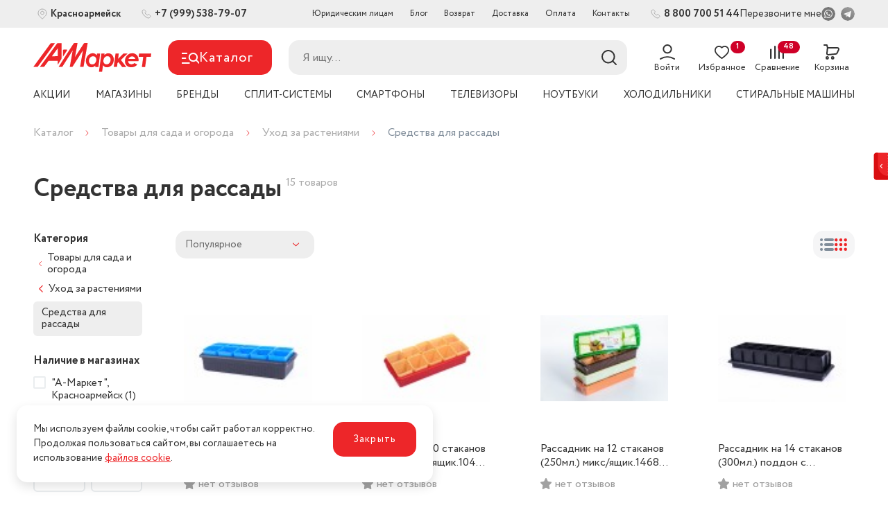

--- FILE ---
content_type: text/html; charset=utf-8
request_url: https://astmarket.com/catalog/rastenevodstvo/
body_size: 29870
content:
<!doctype html>
<html data-n-head-ssr lang="ru" data-n-head="%7B%22lang%22:%7B%22ssr%22:%22ru%22%7D%7D">
  <head >
    <title>Средства для рассады | Интернет-магазин АстМаркет</title><meta data-n-head="ssr" charset="utf-8" data-hid="charset"><meta data-n-head="ssr" name="viewport" content="width=device-width, initial-scale=1, maximum-scale=1.0, user-scalable=0, viewport-fit=cover"><meta data-n-head="ssr" data-hid="mobile-web-app-capable" name="mobile-web-app-capable" content="yes"><meta data-n-head="ssr" data-hid="apple-mobile-web-app-title" name="apple-mobile-web-app-title" content="АстМаркет"><meta data-n-head="ssr" data-hid="og:type" name="og:type" property="og:type" content="website"><meta data-n-head="ssr" data-hid="description" name="description" content="Средства для рассады в нашем каталоге. Бесплатная доставка в городах присутствия. Широкий ассортимент товаров. Самовывоз из магазина или пункта выдачи в вашем городе."><meta data-n-head="ssr" data-hid="keywords" name="keywords" content=""><meta data-n-head="ssr" data-hid="robots" name="robots" content=""><meta data-n-head="ssr" data-hid="og:description" name="og:description" property="og:description" content="Средства для рассады в нашем каталоге. Бесплатная доставка в городах присутствия. Широкий ассортимент товаров. Самовывоз из магазина или пункта выдачи в вашем городе."><meta data-n-head="ssr" data-hid="og:title" name="og:title" property="og:title" content="Средства для рассады | Интернет-магазин АстМаркет"><meta data-n-head="ssr" data-hid="og:image" name="og:image" property="og:image" content="https://astmarket.com/upload/resize_cache/iblock/5ca/1200_630_1/df4dhqkqlyk6d0se0f80fz3aqri9lfht.jpg"><meta data-n-head="ssr" data-hid="og:site_name" name="og:site_name" property="og:site_name" content="АстМаркет"><link data-n-head="ssr" rel="icon" type="image/x-icon" href="/favicon.ico"><link data-n-head="ssr" data-hid="shortcut-icon" rel="shortcut icon" href="/assets/icons/icon_64x64.849115.png"><link data-n-head="ssr" data-hid="apple-touch-icon" rel="apple-touch-icon" href="/assets/icons/icon_512x512.849115.png" sizes="512x512"><link data-n-head="ssr" rel="manifest" href="/assets/manifest.9f536731.json" data-hid="manifest"><link data-n-head="ssr" rel="canonical" data-hid="canonical" href="https://astmarket.com/catalog/rastenevodstvo/"><link data-n-head="ssr" rel="stylesheet" data-hid="stylesheet" href="https://astmarket.com/api/config/css/"><style data-n-head="ssr">:root {--color-primary: #ed2629;--color-primary-hover: #e22527;--color-secondary: #cf0028;--color-secondary-hover: #c50026;--color-accent: #b7deff;--color-accent-hover: #aed3f3;--color-accent2: #f6f6f7;--color-accent2-hover: #eaeaeb;--color-error: #db1010;--color-error-hover: #d11010;--color-success: #33b062;--color-success-hover: #31a85e;--color-gray: #808d9a;--color-gray-hover: #7a8693;--color-grayLight: #f5f5f6;--color-grayLight-hover: #e9e9ea;--color-orange: #ff8970;--color-orange-hover: #f3836b;--color-google-font-family: PT Sans;}</style><script data-n-head="ssr" src="https://www.google.com/recaptcha/api.js?render=6Le83HMpAAAAAPOn49EfdCCiHppJmjmp09FGEAoF" async></script><script data-n-head="ssr" type="text/javascript">
    (function(m,e,t,r,i,k,a){m[i]=m[i]||function(){(m[i].a=m[i].a||[]).push(arguments)};
        m[i].l=1*new Date();k=e.createElement(t),a=e.getElementsByTagName(t)[0],k.async=1,k.src=r,a.parentNode.insertBefore(k,a)})
    (window, document, "script", "https://mc.yandex.ru/metrika/tag.js", "ym");

    ym(43792584, "init", {
        clickmap:true,
        trackLinks:true,
        accurateTrackBounce:true,
        webvisor:true,
        trackHash:true,
        ecommerce:"dataLayer"
    });
</script><script data-n-head="ssr" type="text/javascript">
var _tmr = window._tmr || (window._tmr = []);
_tmr.push({id: "3691259", type: "pageView", start: (new Date()).getTime()});
(function (d, w, id) {
  if (d.getElementById(id)) return;
  var ts = d.createElement("script"); ts.type = "text/javascript"; ts.async = true; ts.id = id;
  ts.src = "https://top-fwz1.mail.ru/js/code.js";
  var f = function () {var s = d.getElementsByTagName("script")[0]; s.parentNode.insertBefore(ts, s);};
  if (w.opera == "[object Opera]") { d.addEventListener("DOMContentLoaded", f, false); } else { f(); }
})(document, window, "tmr-code");
</script><script data-n-head="ssr" type="text/javascript">!function(){var t=document.createElement("script");t.type="text/javascript",t.async=!0,t.src="https://vk.com/js/api/openapi.js?169",t.onload=function(){VK.Retargeting.Init("VK-RTRG-1101406-3JMXs"),VK.Retargeting.Hit()},document.head.appendChild(t)}();</script><script data-n-head="ssr" type="text/javascript">!function(){var t=document.createElement("script");t.type="text/javascript",t.async=!0,t.src="https://vk.com/js/api/openapi.js?169",t.onload=function(){VK.Retargeting.Init("VK-RTRG-1106848-e3gGL"),VK.Retargeting.Hit()},document.head.appendChild(t)}();</script><script data-n-head="ssr">
(function(w, d, s, h, id) {
    w.roistatProjectId = id; w.roistatHost = h;
    var p = d.location.protocol == "https:" ? "https://" : "http://";
    var u = /^.*roistat_visit=[^;]+(.*)?$/.test(d.cookie) ? "/dist/module.js" : "/api/site/1.0/"+id+"/init?referrer="+encodeURIComponent(d.location.href);
    var js = d.createElement(s); js.charset="UTF-8"; js.async = 1; js.src = p+h+u; var js2 = d.getElementsByTagName(s)[0]; js2.parentNode.insertBefore(js, js2);
})(window, document, 'script', 'cloud.roistat.com', '2046f96d8d95544d1f21039c30a3f6b8');
</script><script data-n-head="ssr" type="application/ld+json">{"@context":"https://schema.org","@type":"Organization","url":"https://astmarket.com","logo":"https://astmarket.com/upload/astdesign.marketpro/0b6/5o5spx43pm8i4j76ep60qmzs0qwyzwur.svg"}</script><script data-n-head="ssr" type="application/ld+json">{"@context":"https://schema.org","@type":"BreadcrumbList","itemListElement":[{"@type":"ListItem","position":1,"name":"Каталог","item":"https://astmarket.com/catalog/"},{"@type":"ListItem","position":2,"name":"Товары для сада и огорода","item":"https://astmarket.com/catalog/sadovyy-inventar/"},{"@type":"ListItem","position":3,"name":"Уход за растениями","item":"https://astmarket.com/catalog/tovary-dlya-rasteniy/"},{"@type":"ListItem","position":4,"name":"Средства для рассады","item":"https://astmarket.comnull"}]}</script><noscript data-n-head="ssr"><div><img src="https://mc.yandex.ru/watch/43792584" style="position:absolute; left:-9999px;" alt="" /></div></noscript><noscript data-n-head="ssr"><div><img src="https://top-fwz1.mail.ru/counter?id=3691259;js=na" style="position:absolute;left:-9999px;" alt="Top.Mail.Ru" /></div></noscript><link rel="preload" href="/assets/8f4c40f.23.05.1.js" as="script"><link rel="preload" href="/assets/a54fbef.23.05.1.js" as="script"><link rel="preload" href="/assets/850aa54.23.05.1.js" as="script"><link rel="preload" href="/assets/820e106.23.05.1.js" as="script"><link rel="preload" href="/assets/05b6c0a.23.05.1.js" as="script"><link rel="preload" href="/assets/566e09d.23.05.1.js" as="script"><link rel="preload" href="/assets/eca3e86.23.05.1.js" as="script"><link rel="preload" href="/assets/36d8c7d.23.05.1.js" as="script"><link rel="preload" href="/assets/b63af06.23.05.1.js" as="script"><link rel="preload" href="/assets/0b25a78.23.05.1.js" as="script"><link rel="preload" href="/assets/e0c17a3.23.05.1.js" as="script"><link rel="preload" href="/assets/2c54da5.23.05.1.js" as="script"><link rel="preload" href="/assets/ce99ef6.23.05.1.js" as="script"><link rel="preload" href="/assets/75147ff.23.05.1.js" as="script"><link rel="preload" href="/assets/24661c3.23.05.1.js" as="script"><link rel="preload" href="/assets/00aa10a.23.05.1.js" as="script"><link rel="preload" href="/assets/b58e6ea.23.05.1.js" as="script"><link rel="preload" href="/assets/86b1002.23.05.1.js" as="script"><style data-vue-ssr-id="04da9fdc:0 50952b11:0 30f54fa0:0 1efdff74:0 71ea6908:0 275ad9a0:0 cf9f0676:0 6197df1d:0 08007308:0 5c12ab50:0 1cbb127f:0 7760f76e:0 0984b058:0 6fccdc54:0 5c86b5e7:0 1bd60cce:0 195d92a5:0 67c3133e:0 64cfcb16:0 f7f9385a:0 6d0525ad:0 34de5379:0 5d42ac30:0 db9303f6:0 7282eba2:0 7ec524ca:0 1e759f05:0 fdd68cb6:0 bd723d94:0 d826f154:0 c86489ba:0 9cbdb244:0 7af44d56:0 78f052ec:0 00d73b29:0 6730ead4:0 9a4e4962:0 346fef75:0 6c7e55b0:0 38b6c60e:0 12918d0e:0 58a12062:0 197a54e0:0 e5333ce2:0">@font-face{font-display:swap;font-family:"Circe";font-style:normal;font-weight:100;src:url(/assets/fonts/CirceThin.abdcffd.eot);src:url(/assets/fonts/CirceThin.abdcffd.eot?#iefix) format("embedded-opentype"),url(/assets/fonts/CirceThin.abb3b6a.woff) format("woff"),url(/assets/fonts/CirceThin.0719098.ttf) format("truetype")}@font-face{font-display:swap;font-family:"Circe";font-style:normal;font-weight:300;src:url(/assets/fonts/CirceLight.b3cc0e7.eot);src:url(/assets/fonts/CirceLight.b3cc0e7.eot?#iefix) format("embedded-opentype"),url(/assets/fonts/CirceLight.3c3fa6f.woff) format("woff"),url(/assets/fonts/CirceLight.08467aa.ttf) format("truetype")}@font-face{font-display:swap;font-family:"Circe";font-style:normal;font-weight:400;src:url(/assets/fonts/CirceRegular.cb92908.eot);src:url(/assets/fonts/CirceRegular.cb92908.eot?#iefix) format("embedded-opentype"),url(/assets/fonts/CirceRegular.a5168fc.woff) format("woff"),url(/assets/fonts/CirceRegular.f80cf2f.ttf) format("truetype")}@font-face{font-display:swap;font-family:"Circe";font-style:normal;font-weight:700;src:url(/assets/fonts/CirceBold.88073c2.eot);src:url(/assets/fonts/CirceBold.88073c2.eot?#iefix) format("embedded-opentype"),url(/assets/fonts/CirceBold.fca9743.woff) format("woff"),url(/assets/fonts/CirceBold.d933271.ttf) format("truetype")}@font-face{font-display:swap;font-family:"Circe";font-style:normal;font-weight:800;src:url(/assets/fonts/CirceExtraBold.006820b.eot);src:url(/assets/fonts/CirceExtraBold.006820b.eot?#iefix) format("embedded-opentype"),url(/assets/fonts/CirceExtraBold.3606d5d.woff) format("woff"),url(/assets/fonts/CirceExtraBold.0770d27.ttf) format("truetype")}*,:after,:before{box-sizing:border-box}ol[class],ul[class]{list-style:none;padding:0}blockquote,body,dd,dl,figcaption,figure,h1,h2,h3,h4,li,ol[class],p,ul[class]{color:#333;margin:0}img{display:block;max-width:100%}article>*+*{margin-top:1em}button,input,select,textarea{color:#333;font:inherit;outline:0}input::-webkit-inner-spin-button,input::-webkit-outer-spin-button{-webkit-appearance:none;margin:0}input[type=search]::-webkit-search-cancel-button,input[type=search]::-webkit-search-decoration,input[type=search]::-webkit-search-results-button,input[type=search]::-webkit-search-results-decoration{-webkit-appearance:none}input[type=number]{-moz-appearance:textfield}body{font-family:"Circe",sans-serif;line-height:1.5;min-height:100vh;overflow-y:scroll;scroll-behavior:smooth;text-rendering:optimizeSpeed}a{color:var(--color-primary)}a:not([class]){-webkit-text-decoration-skip:ink;text-decoration-skip-ink:auto}h1{line-height:1.15;margin-bottom:24px}hr{border:0;border-bottom:1px solid #eaedef}h2,h3{line-height:1.25}
#nprogress{pointer-events:none}#nprogress .bar{background:#29d;position:fixed;z-index:1031;top:0;left:0;width:100%;height:2px}#nprogress .peg{display:block;position:absolute;right:0;width:100px;height:100%;box-shadow:0 0 10px #29d,0 0 5px #29d;opacity:1;transform:rotate(3deg) translateY(-4px)}#nprogress .spinner{display:block;position:fixed;z-index:1031;top:15px;right:15px}#nprogress .spinner-icon{width:18px;height:18px;box-sizing:border-box;border-color:#29d transparent transparent #29d;border-style:solid;border-width:2px;border-radius:50%;animation:nprogress-spinner .4s linear infinite}.nprogress-custom-parent{overflow:hidden;position:relative}.nprogress-custom-parent #nprogress .bar,.nprogress-custom-parent #nprogress .spinner{position:absolute}@keyframes nprogress-spinner{0%{transform:rotate(0deg)}to{transform:rotate(1turn)}}
@font-face{font-display:swap;font-family:"Circe";font-style:normal;font-weight:100;src:url(/assets/fonts/CirceThin.abdcffd.eot);src:url(/assets/fonts/CirceThin.abdcffd.eot?#iefix) format("embedded-opentype"),url(/assets/fonts/CirceThin.abb3b6a.woff) format("woff"),url(/assets/fonts/CirceThin.0719098.ttf) format("truetype")}@font-face{font-display:swap;font-family:"Circe";font-style:normal;font-weight:300;src:url(/assets/fonts/CirceLight.b3cc0e7.eot);src:url(/assets/fonts/CirceLight.b3cc0e7.eot?#iefix) format("embedded-opentype"),url(/assets/fonts/CirceLight.3c3fa6f.woff) format("woff"),url(/assets/fonts/CirceLight.08467aa.ttf) format("truetype")}@font-face{font-display:swap;font-family:"Circe";font-style:normal;font-weight:400;src:url(/assets/fonts/CirceRegular.cb92908.eot);src:url(/assets/fonts/CirceRegular.cb92908.eot?#iefix) format("embedded-opentype"),url(/assets/fonts/CirceRegular.a5168fc.woff) format("woff"),url(/assets/fonts/CirceRegular.f80cf2f.ttf) format("truetype")}@font-face{font-display:swap;font-family:"Circe";font-style:normal;font-weight:700;src:url(/assets/fonts/CirceBold.88073c2.eot);src:url(/assets/fonts/CirceBold.88073c2.eot?#iefix) format("embedded-opentype"),url(/assets/fonts/CirceBold.fca9743.woff) format("woff"),url(/assets/fonts/CirceBold.d933271.ttf) format("truetype")}@font-face{font-display:swap;font-family:"Circe";font-style:normal;font-weight:800;src:url(/assets/fonts/CirceExtraBold.006820b.eot);src:url(/assets/fonts/CirceExtraBold.006820b.eot?#iefix) format("embedded-opentype"),url(/assets/fonts/CirceExtraBold.3606d5d.woff) format("woff"),url(/assets/fonts/CirceExtraBold.0770d27.ttf) format("truetype")}.components-loading-loading-page-loading-ignsp{height:100%;width:100%;align-items:center;background:hsla(0,0%,100%,.8);display:flex;justify-content:center;left:0;position:fixed;top:0;z-index:1030}
@font-face{font-display:swap;font-family:"Circe";font-style:normal;font-weight:100;src:url(/assets/fonts/CirceThin.abdcffd.eot);src:url(/assets/fonts/CirceThin.abdcffd.eot?#iefix) format("embedded-opentype"),url(/assets/fonts/CirceThin.abb3b6a.woff) format("woff"),url(/assets/fonts/CirceThin.0719098.ttf) format("truetype")}@font-face{font-display:swap;font-family:"Circe";font-style:normal;font-weight:300;src:url(/assets/fonts/CirceLight.b3cc0e7.eot);src:url(/assets/fonts/CirceLight.b3cc0e7.eot?#iefix) format("embedded-opentype"),url(/assets/fonts/CirceLight.3c3fa6f.woff) format("woff"),url(/assets/fonts/CirceLight.08467aa.ttf) format("truetype")}@font-face{font-display:swap;font-family:"Circe";font-style:normal;font-weight:400;src:url(/assets/fonts/CirceRegular.cb92908.eot);src:url(/assets/fonts/CirceRegular.cb92908.eot?#iefix) format("embedded-opentype"),url(/assets/fonts/CirceRegular.a5168fc.woff) format("woff"),url(/assets/fonts/CirceRegular.f80cf2f.ttf) format("truetype")}@font-face{font-display:swap;font-family:"Circe";font-style:normal;font-weight:700;src:url(/assets/fonts/CirceBold.88073c2.eot);src:url(/assets/fonts/CirceBold.88073c2.eot?#iefix) format("embedded-opentype"),url(/assets/fonts/CirceBold.fca9743.woff) format("woff"),url(/assets/fonts/CirceBold.d933271.ttf) format("truetype")}@font-face{font-display:swap;font-family:"Circe";font-style:normal;font-weight:800;src:url(/assets/fonts/CirceExtraBold.006820b.eot);src:url(/assets/fonts/CirceExtraBold.006820b.eot?#iefix) format("embedded-opentype"),url(/assets/fonts/CirceExtraBold.3606d5d.woff) format("woff"),url(/assets/fonts/CirceExtraBold.0770d27.ttf) format("truetype")}.layouts-default-body-lzicg{min-width:1280px}.layouts-default-body-lzicg a:hover{color:var(--color-primary-hover)}.layouts-default-layout-blnje{display:flex;flex-direction:column;min-height:100vh}.layouts-default-nuxt-smagq{flex-grow:1}
@font-face{font-display:swap;font-family:"Circe";font-style:normal;font-weight:100;src:url(/assets/fonts/CirceThin.abdcffd.eot);src:url(/assets/fonts/CirceThin.abdcffd.eot?#iefix) format("embedded-opentype"),url(/assets/fonts/CirceThin.abb3b6a.woff) format("woff"),url(/assets/fonts/CirceThin.0719098.ttf) format("truetype")}@font-face{font-display:swap;font-family:"Circe";font-style:normal;font-weight:300;src:url(/assets/fonts/CirceLight.b3cc0e7.eot);src:url(/assets/fonts/CirceLight.b3cc0e7.eot?#iefix) format("embedded-opentype"),url(/assets/fonts/CirceLight.3c3fa6f.woff) format("woff"),url(/assets/fonts/CirceLight.08467aa.ttf) format("truetype")}@font-face{font-display:swap;font-family:"Circe";font-style:normal;font-weight:400;src:url(/assets/fonts/CirceRegular.cb92908.eot);src:url(/assets/fonts/CirceRegular.cb92908.eot?#iefix) format("embedded-opentype"),url(/assets/fonts/CirceRegular.a5168fc.woff) format("woff"),url(/assets/fonts/CirceRegular.f80cf2f.ttf) format("truetype")}@font-face{font-display:swap;font-family:"Circe";font-style:normal;font-weight:700;src:url(/assets/fonts/CirceBold.88073c2.eot);src:url(/assets/fonts/CirceBold.88073c2.eot?#iefix) format("embedded-opentype"),url(/assets/fonts/CirceBold.fca9743.woff) format("woff"),url(/assets/fonts/CirceBold.d933271.ttf) format("truetype")}@font-face{font-display:swap;font-family:"Circe";font-style:normal;font-weight:800;src:url(/assets/fonts/CirceExtraBold.006820b.eot);src:url(/assets/fonts/CirceExtraBold.006820b.eot?#iefix) format("embedded-opentype"),url(/assets/fonts/CirceExtraBold.3606d5d.woff) format("woff"),url(/assets/fonts/CirceExtraBold.0770d27.ttf) format("truetype")}.components-header-variants-header-variant-9-topLine-bouxi{background-color:#eee;height:40px}.components-header-variants-header-variant-9-header-bvvgw{margin-bottom:16px!important}.components-header-variants-header-variant-9-fullLine-vdbjd{height:160px;width:100%}.components-header-variants-header-variant-9-fullLine-vdbjd.components-header-variants-header-variant-9-fixed-pgdce{background:#fff;border-bottom:2px solid var(--color-grayLight);position:fixed;top:0;z-index:1030}.components-header-variants-header-variant-9-fullLineWrapper-bjnwp{height:160px;margin-bottom:4px}.components-header-variants-header-variant-9-fullLine-vdbjd.components-header-variants-header-variant-9-mobile-oolso,.components-header-variants-header-variant-9-fullLine-vdbjd.components-header-variants-header-variant-9-mobileWrapper-krtjw{height:126px}.components-header-variants-header-variant-9-fullLine-vdbjd .components-header-variants-header-variant-9-desktopMenu-tnniu{background:#fff;padding-bottom:8px;padding-top:4px}
@font-face{font-display:swap;font-family:"Circe";font-style:normal;font-weight:100;src:url(/assets/fonts/CirceThin.abdcffd.eot);src:url(/assets/fonts/CirceThin.abdcffd.eot?#iefix) format("embedded-opentype"),url(/assets/fonts/CirceThin.abb3b6a.woff) format("woff"),url(/assets/fonts/CirceThin.0719098.ttf) format("truetype")}@font-face{font-display:swap;font-family:"Circe";font-style:normal;font-weight:300;src:url(/assets/fonts/CirceLight.b3cc0e7.eot);src:url(/assets/fonts/CirceLight.b3cc0e7.eot?#iefix) format("embedded-opentype"),url(/assets/fonts/CirceLight.3c3fa6f.woff) format("woff"),url(/assets/fonts/CirceLight.08467aa.ttf) format("truetype")}@font-face{font-display:swap;font-family:"Circe";font-style:normal;font-weight:400;src:url(/assets/fonts/CirceRegular.cb92908.eot);src:url(/assets/fonts/CirceRegular.cb92908.eot?#iefix) format("embedded-opentype"),url(/assets/fonts/CirceRegular.a5168fc.woff) format("woff"),url(/assets/fonts/CirceRegular.f80cf2f.ttf) format("truetype")}@font-face{font-display:swap;font-family:"Circe";font-style:normal;font-weight:700;src:url(/assets/fonts/CirceBold.88073c2.eot);src:url(/assets/fonts/CirceBold.88073c2.eot?#iefix) format("embedded-opentype"),url(/assets/fonts/CirceBold.fca9743.woff) format("woff"),url(/assets/fonts/CirceBold.d933271.ttf) format("truetype")}@font-face{font-display:swap;font-family:"Circe";font-style:normal;font-weight:800;src:url(/assets/fonts/CirceExtraBold.006820b.eot);src:url(/assets/fonts/CirceExtraBold.006820b.eot?#iefix) format("embedded-opentype"),url(/assets/fonts/CirceExtraBold.3606d5d.woff) format("woff"),url(/assets/fonts/CirceExtraBold.0770d27.ttf) format("truetype")}.assets-scss-gridstyleGrid-container-bvvgh{margin:0 auto;max-width:1536px;padding:0 48px;width:100%}.assets-scss-gridstyleGrid-grid-vtfps{display:grid;grid-gap:24px;grid-template-columns:repeat(12,1fr)}.assets-scss-gridstyleGrid-col6-lphih{grid-column:span 6}.assets-scss-gridstyleGrid-col3-bbovp{grid-column:span 3}.assets-scss-gridstyleGrid-col4-bicgc{grid-column:span 4}.assets-scss-gridstyleGrid-col9-bpnhm{grid-column:span 9}.assets-scss-gridstyleGrid-col12-dggqy{grid-column:span 12}.assets-scss-gridstyleGrid-alignItemsStart-cpize{align-items:start}
@font-face{font-display:swap;font-family:"Circe";font-style:normal;font-weight:100;src:url(/assets/fonts/CirceThin.abdcffd.eot);src:url(/assets/fonts/CirceThin.abdcffd.eot?#iefix) format("embedded-opentype"),url(/assets/fonts/CirceThin.abb3b6a.woff) format("woff"),url(/assets/fonts/CirceThin.0719098.ttf) format("truetype")}@font-face{font-display:swap;font-family:"Circe";font-style:normal;font-weight:300;src:url(/assets/fonts/CirceLight.b3cc0e7.eot);src:url(/assets/fonts/CirceLight.b3cc0e7.eot?#iefix) format("embedded-opentype"),url(/assets/fonts/CirceLight.3c3fa6f.woff) format("woff"),url(/assets/fonts/CirceLight.08467aa.ttf) format("truetype")}@font-face{font-display:swap;font-family:"Circe";font-style:normal;font-weight:400;src:url(/assets/fonts/CirceRegular.cb92908.eot);src:url(/assets/fonts/CirceRegular.cb92908.eot?#iefix) format("embedded-opentype"),url(/assets/fonts/CirceRegular.a5168fc.woff) format("woff"),url(/assets/fonts/CirceRegular.f80cf2f.ttf) format("truetype")}@font-face{font-display:swap;font-family:"Circe";font-style:normal;font-weight:700;src:url(/assets/fonts/CirceBold.88073c2.eot);src:url(/assets/fonts/CirceBold.88073c2.eot?#iefix) format("embedded-opentype"),url(/assets/fonts/CirceBold.fca9743.woff) format("woff"),url(/assets/fonts/CirceBold.d933271.ttf) format("truetype")}@font-face{font-display:swap;font-family:"Circe";font-style:normal;font-weight:800;src:url(/assets/fonts/CirceExtraBold.006820b.eot);src:url(/assets/fonts/CirceExtraBold.006820b.eot?#iefix) format("embedded-opentype"),url(/assets/fonts/CirceExtraBold.3606d5d.woff) format("woff"),url(/assets/fonts/CirceExtraBold.0770d27.ttf) format("truetype")}.components-header-header-top-line-type-1-topLine-bbmkm{height:100%}.components-header-header-top-line-type-1-topLineInner-miroq{align-items:center;display:flex;height:100%;justify-content:space-between}.components-header-header-top-line-type-1-phone-bebhn{margin-left:24px}
@font-face{font-display:swap;font-family:"Circe";font-style:normal;font-weight:100;src:url(/assets/fonts/CirceThin.abdcffd.eot);src:url(/assets/fonts/CirceThin.abdcffd.eot?#iefix) format("embedded-opentype"),url(/assets/fonts/CirceThin.abb3b6a.woff) format("woff"),url(/assets/fonts/CirceThin.0719098.ttf) format("truetype")}@font-face{font-display:swap;font-family:"Circe";font-style:normal;font-weight:300;src:url(/assets/fonts/CirceLight.b3cc0e7.eot);src:url(/assets/fonts/CirceLight.b3cc0e7.eot?#iefix) format("embedded-opentype"),url(/assets/fonts/CirceLight.3c3fa6f.woff) format("woff"),url(/assets/fonts/CirceLight.08467aa.ttf) format("truetype")}@font-face{font-display:swap;font-family:"Circe";font-style:normal;font-weight:400;src:url(/assets/fonts/CirceRegular.cb92908.eot);src:url(/assets/fonts/CirceRegular.cb92908.eot?#iefix) format("embedded-opentype"),url(/assets/fonts/CirceRegular.a5168fc.woff) format("woff"),url(/assets/fonts/CirceRegular.f80cf2f.ttf) format("truetype")}@font-face{font-display:swap;font-family:"Circe";font-style:normal;font-weight:700;src:url(/assets/fonts/CirceBold.88073c2.eot);src:url(/assets/fonts/CirceBold.88073c2.eot?#iefix) format("embedded-opentype"),url(/assets/fonts/CirceBold.fca9743.woff) format("woff"),url(/assets/fonts/CirceBold.d933271.ttf) format("truetype")}@font-face{font-display:swap;font-family:"Circe";font-style:normal;font-weight:800;src:url(/assets/fonts/CirceExtraBold.006820b.eot);src:url(/assets/fonts/CirceExtraBold.006820b.eot?#iefix) format("embedded-opentype"),url(/assets/fonts/CirceExtraBold.3606d5d.woff) format("woff"),url(/assets/fonts/CirceExtraBold.0770d27.ttf) format("truetype")}.components-location-city-cityButton-bvbdw{align-items:center;cursor:pointer;display:flex;font-size:14px;font-weight:600;grid-gap:5px;gap:5px;padding-left:0!important;padding-right:0!important}.components-location-city-cityButton-bvbdw,.components-location-city-cityButton-bvbdw .components-location-city-icon-bgmln{transition:all .1s ease-in-out}.components-location-city-cityButton-bvbdw .components-location-city-icon-bgmln{height:25px;width:25px}.components-location-city-cityButton-bvbdw:hover{color:var(--color-primary)}.components-location-city-cityButton-bvbdw:hover .components-location-city-icon-bgmln{filter:brightness(.5)}.components-location-city-wrapper-bfknm{line-height:0}
@font-face{font-display:swap;font-family:"Circe";font-style:normal;font-weight:100;src:url(/assets/fonts/CirceThin.abdcffd.eot);src:url(/assets/fonts/CirceThin.abdcffd.eot?#iefix) format("embedded-opentype"),url(/assets/fonts/CirceThin.abb3b6a.woff) format("woff"),url(/assets/fonts/CirceThin.0719098.ttf) format("truetype")}@font-face{font-display:swap;font-family:"Circe";font-style:normal;font-weight:300;src:url(/assets/fonts/CirceLight.b3cc0e7.eot);src:url(/assets/fonts/CirceLight.b3cc0e7.eot?#iefix) format("embedded-opentype"),url(/assets/fonts/CirceLight.3c3fa6f.woff) format("woff"),url(/assets/fonts/CirceLight.08467aa.ttf) format("truetype")}@font-face{font-display:swap;font-family:"Circe";font-style:normal;font-weight:400;src:url(/assets/fonts/CirceRegular.cb92908.eot);src:url(/assets/fonts/CirceRegular.cb92908.eot?#iefix) format("embedded-opentype"),url(/assets/fonts/CirceRegular.a5168fc.woff) format("woff"),url(/assets/fonts/CirceRegular.f80cf2f.ttf) format("truetype")}@font-face{font-display:swap;font-family:"Circe";font-style:normal;font-weight:700;src:url(/assets/fonts/CirceBold.88073c2.eot);src:url(/assets/fonts/CirceBold.88073c2.eot?#iefix) format("embedded-opentype"),url(/assets/fonts/CirceBold.fca9743.woff) format("woff"),url(/assets/fonts/CirceBold.d933271.ttf) format("truetype")}@font-face{font-display:swap;font-family:"Circe";font-style:normal;font-weight:800;src:url(/assets/fonts/CirceExtraBold.006820b.eot);src:url(/assets/fonts/CirceExtraBold.006820b.eot?#iefix) format("embedded-opentype"),url(/assets/fonts/CirceExtraBold.3606d5d.woff) format("woff"),url(/assets/fonts/CirceExtraBold.0770d27.ttf) format("truetype")}.components-popup-popup-noScroll-qatqz{overflow:hidden!important}.components-popup-popup-overlay-ragii{transition:all .1s ease-in-out;align-items:center;background:rgba(0,0,0,.5);bottom:0;display:flex;justify-content:center;left:0;position:fixed;right:0;top:0;z-index:1040}.components-popup-popup-close-wzsfs{background:#fff!important;border-radius:50%;position:absolute;right:0;top:0;z-index:2}.components-popup-popup-window-bgdsx{transition:all .1s ease-in-out;background:#fff;position:relative}.components-popup-popup-window-bgdsx::-webkit-scrollbar{width:8px}.components-popup-popup-window-bgdsx::-webkit-scrollbar-track{background-color:transparent}.components-popup-popup-window-bgdsx::-webkit-scrollbar-thumb{background-color:#ddd;border-radius:4px}.components-popup-popup-window-bgdsx.components-popup-popup-mobile-mhumu{height:100%;width:100%;padding:16px}.components-popup-popup-window-bgdsx.components-popup-popup-desktop-gduyn{border-radius:15px;max-height:90vh;overflow:auto;padding:40px;width:600px}.components-popup-popup-enter-jxnft{background:transparent}.components-popup-popup-enter-jxnft .components-popup-popup-window-bgdsx{transform:scale(.75)}.components-popup-popup-exit-glchv{opacity:0}.components-popup-popup-exit-glchv .components-popup-popup-window-bgdsx{transform:scale(1.25)}.components-popup-popup-preloader-bgten{height:80px!important;width:80px!important}
@font-face{font-display:swap;font-family:"Circe";font-style:normal;font-weight:100;src:url(/assets/fonts/CirceThin.abdcffd.eot);src:url(/assets/fonts/CirceThin.abdcffd.eot?#iefix) format("embedded-opentype"),url(/assets/fonts/CirceThin.abb3b6a.woff) format("woff"),url(/assets/fonts/CirceThin.0719098.ttf) format("truetype")}@font-face{font-display:swap;font-family:"Circe";font-style:normal;font-weight:300;src:url(/assets/fonts/CirceLight.b3cc0e7.eot);src:url(/assets/fonts/CirceLight.b3cc0e7.eot?#iefix) format("embedded-opentype"),url(/assets/fonts/CirceLight.3c3fa6f.woff) format("woff"),url(/assets/fonts/CirceLight.08467aa.ttf) format("truetype")}@font-face{font-display:swap;font-family:"Circe";font-style:normal;font-weight:400;src:url(/assets/fonts/CirceRegular.cb92908.eot);src:url(/assets/fonts/CirceRegular.cb92908.eot?#iefix) format("embedded-opentype"),url(/assets/fonts/CirceRegular.a5168fc.woff) format("woff"),url(/assets/fonts/CirceRegular.f80cf2f.ttf) format("truetype")}@font-face{font-display:swap;font-family:"Circe";font-style:normal;font-weight:700;src:url(/assets/fonts/CirceBold.88073c2.eot);src:url(/assets/fonts/CirceBold.88073c2.eot?#iefix) format("embedded-opentype"),url(/assets/fonts/CirceBold.fca9743.woff) format("woff"),url(/assets/fonts/CirceBold.d933271.ttf) format("truetype")}@font-face{font-display:swap;font-family:"Circe";font-style:normal;font-weight:800;src:url(/assets/fonts/CirceExtraBold.006820b.eot);src:url(/assets/fonts/CirceExtraBold.006820b.eot?#iefix) format("embedded-opentype"),url(/assets/fonts/CirceExtraBold.3606d5d.woff) format("woff"),url(/assets/fonts/CirceExtraBold.0770d27.ttf) format("truetype")}.components-images-image-imageWrapper-bnjvz{height:100%;width:100%;align-items:center;display:flex;justify-content:center;line-height:0}.components-images-image-imageWrapper-bnjvz.components-images-image-absolute-muwqw{position:absolute}.components-images-image-imageWrapper-bnjvz.components-images-image-cover-xlynn{position:relative}.components-images-image-image-btleq{height:auto;width:100%;max-height:100%;max-width:100%;-o-object-fit:contain;object-fit:contain}.components-images-image-image-btleq.components-images-image-canZoom-baftj{background:#fff}.components-images-image-image-btleq.components-images-image-multiply-bkail{mix-blend-mode:multiply}.components-images-image-image-btleq.components-images-image-cover-xlynn{height:100%;width:100%;left:0;-o-object-fit:cover;object-fit:cover;position:absolute;top:0}.components-images-image-zoomOnHover-oiszz{overflow:hidden;position:relative}.components-images-image-zoomOnHover-oiszz .components-images-image-normal-blolh{width:100%}.components-images-image-zoomOnHover-oiszz .components-images-image-zoom-bctrv{background:#fff;max-width:none;opacity:0;position:absolute;transform-origin:top left}.components-images-image-zoomOnHover-oiszz.components-images-image-zoomed-bcchq .components-images-image-zoom-bctrv{opacity:1}.components-images-image-zoomOnHover-oiszz.components-images-image-zoomed-bcchq .components-images-image-normal-blolh{opacity:0}
@font-face{font-display:swap;font-family:"Circe";font-style:normal;font-weight:100;src:url(/assets/fonts/CirceThin.abdcffd.eot);src:url(/assets/fonts/CirceThin.abdcffd.eot?#iefix) format("embedded-opentype"),url(/assets/fonts/CirceThin.abb3b6a.woff) format("woff"),url(/assets/fonts/CirceThin.0719098.ttf) format("truetype")}@font-face{font-display:swap;font-family:"Circe";font-style:normal;font-weight:300;src:url(/assets/fonts/CirceLight.b3cc0e7.eot);src:url(/assets/fonts/CirceLight.b3cc0e7.eot?#iefix) format("embedded-opentype"),url(/assets/fonts/CirceLight.3c3fa6f.woff) format("woff"),url(/assets/fonts/CirceLight.08467aa.ttf) format("truetype")}@font-face{font-display:swap;font-family:"Circe";font-style:normal;font-weight:400;src:url(/assets/fonts/CirceRegular.cb92908.eot);src:url(/assets/fonts/CirceRegular.cb92908.eot?#iefix) format("embedded-opentype"),url(/assets/fonts/CirceRegular.a5168fc.woff) format("woff"),url(/assets/fonts/CirceRegular.f80cf2f.ttf) format("truetype")}@font-face{font-display:swap;font-family:"Circe";font-style:normal;font-weight:700;src:url(/assets/fonts/CirceBold.88073c2.eot);src:url(/assets/fonts/CirceBold.88073c2.eot?#iefix) format("embedded-opentype"),url(/assets/fonts/CirceBold.fca9743.woff) format("woff"),url(/assets/fonts/CirceBold.d933271.ttf) format("truetype")}@font-face{font-display:swap;font-family:"Circe";font-style:normal;font-weight:800;src:url(/assets/fonts/CirceExtraBold.006820b.eot);src:url(/assets/fonts/CirceExtraBold.006820b.eot?#iefix) format("embedded-opentype"),url(/assets/fonts/CirceExtraBold.3606d5d.woff) format("woff"),url(/assets/fonts/CirceExtraBold.0770d27.ttf) format("truetype")}.components-header-quick-access-menu-menuContent-bfkew{margin-left:auto}.components-header-quick-access-menu-link-yeymp,.components-header-quick-access-menu-menuContent-bfkew{align-items:center;display:flex}.components-header-quick-access-menu-link-yeymp{height:20px;width:auto;border-radius:8px;color:#333;font-size:12px;padding:0 12px;text-decoration:none}.components-header-quick-access-menu-link-yeymp.nuxt-link-active,.components-header-quick-access-menu-link-yeymp:hover{color:var(--color-primary-hover)}.components-header-quick-access-menu-link-yeymp.components-header-quick-access-menu-accent-dbcfp{background:var(--color-accent);color:#333}.components-header-quick-access-menu-link-yeymp.components-header-quick-access-menu-accent-dbcfp:hover{background:var(--color-accent-hover)}.components-header-quick-access-menu-link-yeymp:last-child{padding-right:0}.components-header-quick-access-menu-link-yeymp:first-child{padding-left:0}
@font-face{font-display:swap;font-family:"Circe";font-style:normal;font-weight:100;src:url(/assets/fonts/CirceThin.abdcffd.eot);src:url(/assets/fonts/CirceThin.abdcffd.eot?#iefix) format("embedded-opentype"),url(/assets/fonts/CirceThin.abb3b6a.woff) format("woff"),url(/assets/fonts/CirceThin.0719098.ttf) format("truetype")}@font-face{font-display:swap;font-family:"Circe";font-style:normal;font-weight:300;src:url(/assets/fonts/CirceLight.b3cc0e7.eot);src:url(/assets/fonts/CirceLight.b3cc0e7.eot?#iefix) format("embedded-opentype"),url(/assets/fonts/CirceLight.3c3fa6f.woff) format("woff"),url(/assets/fonts/CirceLight.08467aa.ttf) format("truetype")}@font-face{font-display:swap;font-family:"Circe";font-style:normal;font-weight:400;src:url(/assets/fonts/CirceRegular.cb92908.eot);src:url(/assets/fonts/CirceRegular.cb92908.eot?#iefix) format("embedded-opentype"),url(/assets/fonts/CirceRegular.a5168fc.woff) format("woff"),url(/assets/fonts/CirceRegular.f80cf2f.ttf) format("truetype")}@font-face{font-display:swap;font-family:"Circe";font-style:normal;font-weight:700;src:url(/assets/fonts/CirceBold.88073c2.eot);src:url(/assets/fonts/CirceBold.88073c2.eot?#iefix) format("embedded-opentype"),url(/assets/fonts/CirceBold.fca9743.woff) format("woff"),url(/assets/fonts/CirceBold.d933271.ttf) format("truetype")}@font-face{font-display:swap;font-family:"Circe";font-style:normal;font-weight:800;src:url(/assets/fonts/CirceExtraBold.006820b.eot);src:url(/assets/fonts/CirceExtraBold.006820b.eot?#iefix) format("embedded-opentype"),url(/assets/fonts/CirceExtraBold.3606d5d.woff) format("woff"),url(/assets/fonts/CirceExtraBold.0770d27.ttf) format("truetype")}.assets-scss-spacerstyleSpacer-mb0-bhrvw{margin-bottom:0!important}.assets-scss-spacerstyleSpacer-mb2-bzokc{margin-bottom:2px!important}.assets-scss-spacerstyleSpacer-mb4-bzyoi{margin-bottom:4px!important}.assets-scss-spacerstyleSpacer-mb8-bmjev{margin-bottom:8px!important}.assets-scss-spacerstyleSpacer-mb12-qlelw{margin-bottom:12px!important}.assets-scss-spacerstyleSpacer-mb16-jzjpl{margin-bottom:16px!important}.assets-scss-spacerstyleSpacer-mb20-fylsu{margin-bottom:20px!important}.assets-scss-spacerstyleSpacer-mb24-ikmgf{margin-bottom:24px!important}.assets-scss-spacerstyleSpacer-mb28-bjnju{margin-bottom:28px!important}.assets-scss-spacerstyleSpacer-mb32-rgytc{margin-bottom:32px!important}.assets-scss-spacerstyleSpacer-mb36-bseel{margin-bottom:36px!important}.assets-scss-spacerstyleSpacer-mb40-ddqxi{margin-bottom:40px!important}.assets-scss-spacerstyleSpacer-mb44-bssbq{margin-bottom:44px!important}.assets-scss-spacerstyleSpacer-mb48-eaiiq{margin-bottom:48px!important}.assets-scss-spacerstyleSpacer-mb96-nbael{margin-bottom:96px!important}.assets-scss-spacerstyleSpacer-mbGutter-pifhg{margin-bottom:24px!important}.assets-scss-spacerstyleSpacer-mbGutter2-bawyq{margin-bottom:48px!important}
@font-face{font-display:swap;font-family:"Circe";font-style:normal;font-weight:100;src:url(/assets/fonts/CirceThin.abdcffd.eot);src:url(/assets/fonts/CirceThin.abdcffd.eot?#iefix) format("embedded-opentype"),url(/assets/fonts/CirceThin.abb3b6a.woff) format("woff"),url(/assets/fonts/CirceThin.0719098.ttf) format("truetype")}@font-face{font-display:swap;font-family:"Circe";font-style:normal;font-weight:300;src:url(/assets/fonts/CirceLight.b3cc0e7.eot);src:url(/assets/fonts/CirceLight.b3cc0e7.eot?#iefix) format("embedded-opentype"),url(/assets/fonts/CirceLight.3c3fa6f.woff) format("woff"),url(/assets/fonts/CirceLight.08467aa.ttf) format("truetype")}@font-face{font-display:swap;font-family:"Circe";font-style:normal;font-weight:400;src:url(/assets/fonts/CirceRegular.cb92908.eot);src:url(/assets/fonts/CirceRegular.cb92908.eot?#iefix) format("embedded-opentype"),url(/assets/fonts/CirceRegular.a5168fc.woff) format("woff"),url(/assets/fonts/CirceRegular.f80cf2f.ttf) format("truetype")}@font-face{font-display:swap;font-family:"Circe";font-style:normal;font-weight:700;src:url(/assets/fonts/CirceBold.88073c2.eot);src:url(/assets/fonts/CirceBold.88073c2.eot?#iefix) format("embedded-opentype"),url(/assets/fonts/CirceBold.fca9743.woff) format("woff"),url(/assets/fonts/CirceBold.d933271.ttf) format("truetype")}@font-face{font-display:swap;font-family:"Circe";font-style:normal;font-weight:800;src:url(/assets/fonts/CirceExtraBold.006820b.eot);src:url(/assets/fonts/CirceExtraBold.006820b.eot?#iefix) format("embedded-opentype"),url(/assets/fonts/CirceExtraBold.3606d5d.woff) format("woff"),url(/assets/fonts/CirceExtraBold.0770d27.ttf) format("truetype")}.components-header-header-main-line-type-1-wrapper-bluul{height:86px}.components-header-header-main-line-type-1-mainLine-biugh{display:flex;height:66px;padding:8px 0;position:relative}.components-header-header-main-line-type-1-mainLineWrapper-jjfae{align-items:center;display:flex;height:86px;width:100%}.components-header-header-main-line-type-1-logo-xrezf{height:50px;width:170px;margin-right:24px}.components-header-header-main-line-type-1-catalogButton-bcglk{height:100%!important;margin-right:24px;padding:0 20px!important;width:150px}.components-header-header-main-line-type-1-catalogButtonIcon-baoby{height:25px;width:25px}.components-header-header-main-line-type-1-catalogButtonInner-cbvuf{align-items:center;display:flex;font-size:20px;font-weight:500;grid-gap:10px;gap:10px;padding-top:2px}.components-header-header-main-line-type-1-quickSearch-ebzqi{flex:1 0 0;height:100%;margin-right:24px}.components-header-header-main-line-type-1-menuCatalog-vrqnw{transition:all .1s ease-in-out;left:50%;margin-left:-50vw;position:absolute;top:100%;width:100vw}.components-header-header-main-line-type-1-enterCatalogMenu-ucgpo{opacity:0;transform:translateY(8px)}
@font-face{font-display:swap;font-family:"Circe";font-style:normal;font-weight:100;src:url(/assets/fonts/CirceThin.abdcffd.eot);src:url(/assets/fonts/CirceThin.abdcffd.eot?#iefix) format("embedded-opentype"),url(/assets/fonts/CirceThin.abb3b6a.woff) format("woff"),url(/assets/fonts/CirceThin.0719098.ttf) format("truetype")}@font-face{font-display:swap;font-family:"Circe";font-style:normal;font-weight:300;src:url(/assets/fonts/CirceLight.b3cc0e7.eot);src:url(/assets/fonts/CirceLight.b3cc0e7.eot?#iefix) format("embedded-opentype"),url(/assets/fonts/CirceLight.3c3fa6f.woff) format("woff"),url(/assets/fonts/CirceLight.08467aa.ttf) format("truetype")}@font-face{font-display:swap;font-family:"Circe";font-style:normal;font-weight:400;src:url(/assets/fonts/CirceRegular.cb92908.eot);src:url(/assets/fonts/CirceRegular.cb92908.eot?#iefix) format("embedded-opentype"),url(/assets/fonts/CirceRegular.a5168fc.woff) format("woff"),url(/assets/fonts/CirceRegular.f80cf2f.ttf) format("truetype")}@font-face{font-display:swap;font-family:"Circe";font-style:normal;font-weight:700;src:url(/assets/fonts/CirceBold.88073c2.eot);src:url(/assets/fonts/CirceBold.88073c2.eot?#iefix) format("embedded-opentype"),url(/assets/fonts/CirceBold.fca9743.woff) format("woff"),url(/assets/fonts/CirceBold.d933271.ttf) format("truetype")}@font-face{font-display:swap;font-family:"Circe";font-style:normal;font-weight:800;src:url(/assets/fonts/CirceExtraBold.006820b.eot);src:url(/assets/fonts/CirceExtraBold.006820b.eot?#iefix) format("embedded-opentype"),url(/assets/fonts/CirceExtraBold.3606d5d.woff) format("woff"),url(/assets/fonts/CirceExtraBold.0770d27.ttf) format("truetype")}.components-header-header-main-line-type-1styleGrid-container-brkeh{margin:0 auto;max-width:1536px;padding:0 48px;width:100%}.components-header-header-main-line-type-1styleGrid-grid-bbbnr{display:grid;grid-gap:24px;grid-template-columns:repeat(12,1fr)}.components-header-header-main-line-type-1styleGrid-col6-bygkm{grid-column:span 6}.components-header-header-main-line-type-1styleGrid-col3-bidlc{grid-column:span 3}.components-header-header-main-line-type-1styleGrid-col4-bqxcj{grid-column:span 4}.components-header-header-main-line-type-1styleGrid-col9-nturu{grid-column:span 9}.components-header-header-main-line-type-1styleGrid-col12-zlugp{grid-column:span 12}.components-header-header-main-line-type-1styleGrid-alignItemsStart-zprnk{align-items:start}
@font-face{font-display:swap;font-family:"Circe";font-style:normal;font-weight:100;src:url(/assets/fonts/CirceThin.abdcffd.eot);src:url(/assets/fonts/CirceThin.abdcffd.eot?#iefix) format("embedded-opentype"),url(/assets/fonts/CirceThin.abb3b6a.woff) format("woff"),url(/assets/fonts/CirceThin.0719098.ttf) format("truetype")}@font-face{font-display:swap;font-family:"Circe";font-style:normal;font-weight:300;src:url(/assets/fonts/CirceLight.b3cc0e7.eot);src:url(/assets/fonts/CirceLight.b3cc0e7.eot?#iefix) format("embedded-opentype"),url(/assets/fonts/CirceLight.3c3fa6f.woff) format("woff"),url(/assets/fonts/CirceLight.08467aa.ttf) format("truetype")}@font-face{font-display:swap;font-family:"Circe";font-style:normal;font-weight:400;src:url(/assets/fonts/CirceRegular.cb92908.eot);src:url(/assets/fonts/CirceRegular.cb92908.eot?#iefix) format("embedded-opentype"),url(/assets/fonts/CirceRegular.a5168fc.woff) format("woff"),url(/assets/fonts/CirceRegular.f80cf2f.ttf) format("truetype")}@font-face{font-display:swap;font-family:"Circe";font-style:normal;font-weight:700;src:url(/assets/fonts/CirceBold.88073c2.eot);src:url(/assets/fonts/CirceBold.88073c2.eot?#iefix) format("embedded-opentype"),url(/assets/fonts/CirceBold.fca9743.woff) format("woff"),url(/assets/fonts/CirceBold.d933271.ttf) format("truetype")}@font-face{font-display:swap;font-family:"Circe";font-style:normal;font-weight:800;src:url(/assets/fonts/CirceExtraBold.006820b.eot);src:url(/assets/fonts/CirceExtraBold.006820b.eot?#iefix) format("embedded-opentype"),url(/assets/fonts/CirceExtraBold.3606d5d.woff) format("woff"),url(/assets/fonts/CirceExtraBold.0770d27.ttf) format("truetype")}.components-logo-logo-logo-ccvwx{display:inline-block}.components-logo-logo-img-bteqg,.components-logo-logo-logo-ccvwx{height:100%}.components-logo-logo-img-bteqg{width:auto}
@font-face{font-display:swap;font-family:"Circe";font-style:normal;font-weight:100;src:url(/assets/fonts/CirceThin.abdcffd.eot);src:url(/assets/fonts/CirceThin.abdcffd.eot?#iefix) format("embedded-opentype"),url(/assets/fonts/CirceThin.abb3b6a.woff) format("woff"),url(/assets/fonts/CirceThin.0719098.ttf) format("truetype")}@font-face{font-display:swap;font-family:"Circe";font-style:normal;font-weight:300;src:url(/assets/fonts/CirceLight.b3cc0e7.eot);src:url(/assets/fonts/CirceLight.b3cc0e7.eot?#iefix) format("embedded-opentype"),url(/assets/fonts/CirceLight.3c3fa6f.woff) format("woff"),url(/assets/fonts/CirceLight.08467aa.ttf) format("truetype")}@font-face{font-display:swap;font-family:"Circe";font-style:normal;font-weight:400;src:url(/assets/fonts/CirceRegular.cb92908.eot);src:url(/assets/fonts/CirceRegular.cb92908.eot?#iefix) format("embedded-opentype"),url(/assets/fonts/CirceRegular.a5168fc.woff) format("woff"),url(/assets/fonts/CirceRegular.f80cf2f.ttf) format("truetype")}@font-face{font-display:swap;font-family:"Circe";font-style:normal;font-weight:700;src:url(/assets/fonts/CirceBold.88073c2.eot);src:url(/assets/fonts/CirceBold.88073c2.eot?#iefix) format("embedded-opentype"),url(/assets/fonts/CirceBold.fca9743.woff) format("woff"),url(/assets/fonts/CirceBold.d933271.ttf) format("truetype")}@font-face{font-display:swap;font-family:"Circe";font-style:normal;font-weight:800;src:url(/assets/fonts/CirceExtraBold.006820b.eot);src:url(/assets/fonts/CirceExtraBold.006820b.eot?#iefix) format("embedded-opentype"),url(/assets/fonts/CirceExtraBold.3606d5d.woff) format("woff"),url(/assets/fonts/CirceExtraBold.0770d27.ttf) format("truetype")}.components-form-button-wrapper-fsday{align-items:center;border:none;border-radius:15px;cursor:pointer;display:inline-flex;font-size:14px;font-weight:500;height:50px;letter-spacing:.075em;min-width:64px;outline:none;padding:0 24px}.components-form-button-wrapper-fsday.components-form-button-default-lukmo{background:var(--color-primary);color:#fff}.components-form-button-wrapper-fsday.components-form-button-default-lukmo:hover{background:var(--color-primary-hover)}.components-form-button-wrapper-fsday.components-form-button-gray-cdfyb{background:var(--color-gray);color:#fff}.components-form-button-wrapper-fsday.components-form-button-gray-cdfyb:hover{background:var(--color-gray-hover)}.components-form-button-wrapper-fsday.components-form-button-grayLight-bpxnv{background:var(--color-grayLight);color:#333}.components-form-button-wrapper-fsday.components-form-button-grayLight-bpxnv:hover{background:var(--color-grayLight-hover)}.components-form-button-wrapper-fsday.components-form-button-outlinePrimary-baskb{background:#fff;border:2px solid;color:var(--color-primary)}.components-form-button-wrapper-fsday.components-form-button-outlinePrimary-baskb:hover{color:var(--color-primary-hover)}.components-form-button-wrapper-fsday.components-form-button-outlineSecondary-kwhaa{background:#fff;border:2px solid;color:var(--color-secondary)}.components-form-button-wrapper-fsday.components-form-button-outlineSecondary-kwhaa:hover{background:#fff;color:var(--color-secondary-hover)}.components-form-button-wrapper-fsday.components-form-button-block-elgpz{justify-content:center;width:100%}.components-form-button-wrapper-fsday.components-form-button-success-bihgv{background:var(--color-success)}.components-form-button-wrapper-fsday.components-form-button-success-bihgv:hover{background:var(--color-success-hover)}.components-form-button-icon-cjsbn{margin-right:4px}.components-form-button-loadingWrapper-xbqug{display:flex;justify-content:center;width:100%}
@font-face{font-display:swap;font-family:"Circe";font-style:normal;font-weight:100;src:url(/assets/fonts/CirceThin.abdcffd.eot);src:url(/assets/fonts/CirceThin.abdcffd.eot?#iefix) format("embedded-opentype"),url(/assets/fonts/CirceThin.abb3b6a.woff) format("woff"),url(/assets/fonts/CirceThin.0719098.ttf) format("truetype")}@font-face{font-display:swap;font-family:"Circe";font-style:normal;font-weight:300;src:url(/assets/fonts/CirceLight.b3cc0e7.eot);src:url(/assets/fonts/CirceLight.b3cc0e7.eot?#iefix) format("embedded-opentype"),url(/assets/fonts/CirceLight.3c3fa6f.woff) format("woff"),url(/assets/fonts/CirceLight.08467aa.ttf) format("truetype")}@font-face{font-display:swap;font-family:"Circe";font-style:normal;font-weight:400;src:url(/assets/fonts/CirceRegular.cb92908.eot);src:url(/assets/fonts/CirceRegular.cb92908.eot?#iefix) format("embedded-opentype"),url(/assets/fonts/CirceRegular.a5168fc.woff) format("woff"),url(/assets/fonts/CirceRegular.f80cf2f.ttf) format("truetype")}@font-face{font-display:swap;font-family:"Circe";font-style:normal;font-weight:700;src:url(/assets/fonts/CirceBold.88073c2.eot);src:url(/assets/fonts/CirceBold.88073c2.eot?#iefix) format("embedded-opentype"),url(/assets/fonts/CirceBold.fca9743.woff) format("woff"),url(/assets/fonts/CirceBold.d933271.ttf) format("truetype")}@font-face{font-display:swap;font-family:"Circe";font-style:normal;font-weight:800;src:url(/assets/fonts/CirceExtraBold.006820b.eot);src:url(/assets/fonts/CirceExtraBold.006820b.eot?#iefix) format("embedded-opentype"),url(/assets/fonts/CirceExtraBold.3606d5d.woff) format("woff"),url(/assets/fonts/CirceExtraBold.0770d27.ttf) format("truetype")}.components-header-quick-search-form-nxgkn{background-color:#eee;border-radius:15px;display:flex;height:100%;position:relative;z-index:4}.components-header-quick-search-form-nxgkn:hover{background:#f0f0f0}.components-header-quick-search-suggest-juthz{z-index:3}.components-header-quick-search-input-hyrmo{width:100%;background-color:transparent;padding:0 20px}.components-header-quick-search-button-belwr,.components-header-quick-search-input-hyrmo{height:100%;border:0;outline:0}.components-header-quick-search-button-belwr{width:60px;align-items:center;background:transparent;color:#333;cursor:pointer;display:flex;justify-content:center;padding:0}.components-header-quick-search-button-belwr .components-header-quick-search-icon-zntmx{height:25px;width:25px}.components-header-quick-search-button-belwr:hover .components-header-quick-search-icon-zntmx{filter:invert(.7) sepia(1) hue-rotate(300deg) saturate(120) brightness(.95)}.components-header-quick-search-searchWrapper-pdshw{position:relative}.components-header-quick-search-enterSuggestWrapper-dllvx{opacity:0;transform:translateY(8px)}.components-header-quick-search-cancelSearchButton-bugsa{height:50px!important;width:30px!important;color:rgba(var(--color-primary),.35)!important;position:absolute;right:60px;top:0}.components-header-quick-search-cancelSearchButton-bugsa:hover{color:rgba(var(--color-primary),.5)!important}
@font-face{font-display:swap;font-family:"Circe";font-style:normal;font-weight:100;src:url(/assets/fonts/CirceThin.abdcffd.eot);src:url(/assets/fonts/CirceThin.abdcffd.eot?#iefix) format("embedded-opentype"),url(/assets/fonts/CirceThin.abb3b6a.woff) format("woff"),url(/assets/fonts/CirceThin.0719098.ttf) format("truetype")}@font-face{font-display:swap;font-family:"Circe";font-style:normal;font-weight:300;src:url(/assets/fonts/CirceLight.b3cc0e7.eot);src:url(/assets/fonts/CirceLight.b3cc0e7.eot?#iefix) format("embedded-opentype"),url(/assets/fonts/CirceLight.3c3fa6f.woff) format("woff"),url(/assets/fonts/CirceLight.08467aa.ttf) format("truetype")}@font-face{font-display:swap;font-family:"Circe";font-style:normal;font-weight:400;src:url(/assets/fonts/CirceRegular.cb92908.eot);src:url(/assets/fonts/CirceRegular.cb92908.eot?#iefix) format("embedded-opentype"),url(/assets/fonts/CirceRegular.a5168fc.woff) format("woff"),url(/assets/fonts/CirceRegular.f80cf2f.ttf) format("truetype")}@font-face{font-display:swap;font-family:"Circe";font-style:normal;font-weight:700;src:url(/assets/fonts/CirceBold.88073c2.eot);src:url(/assets/fonts/CirceBold.88073c2.eot?#iefix) format("embedded-opentype"),url(/assets/fonts/CirceBold.fca9743.woff) format("woff"),url(/assets/fonts/CirceBold.d933271.ttf) format("truetype")}@font-face{font-display:swap;font-family:"Circe";font-style:normal;font-weight:800;src:url(/assets/fonts/CirceExtraBold.006820b.eot);src:url(/assets/fonts/CirceExtraBold.006820b.eot?#iefix) format("embedded-opentype"),url(/assets/fonts/CirceExtraBold.3606d5d.woff) format("woff"),url(/assets/fonts/CirceExtraBold.0770d27.ttf) format("truetype")}.components-header-menu-user-menuUser-bvnlg{display:grid;grid-gap:12px;grid-row-gap:0;grid-template-columns:repeat(4,1fr)}.components-header-menu-user-item-loant,.components-header-menu-user-menuUser-bvnlg{align-items:center}.components-header-menu-user-item-loant{color:#333;cursor:pointer;display:flex;flex-direction:column;line-height:1;text-decoration:none}.components-header-menu-user-item-loant .components-header-menu-user-icon-eavsn{height:25px;width:25px}.components-header-menu-user-item-loant:hover{color:var(--color-primary-hover)}.components-header-menu-user-item-loant:hover .components-header-menu-user-icon-eavsn{filter:invert(.7) sepia(1) hue-rotate(300deg) saturate(120) brightness(.95)}.components-header-menu-user-itemTitle-njknj{font-size:13px;margin-top:3px;text-decoration:none}.components-header-menu-user-menu-jgwum{width:200px}.components-header-menu-user-menuItem-xiedj{background:#fff;color:#333;cursor:pointer;display:block;font-size:13px;line-height:1;padding:12px 16px;text-decoration:none}.components-header-menu-user-menuItem-xiedj:hover{background:rgba(var(--color-primary),.05);color:inherit}.components-header-menu-user-preloader-xkhji{height:64px!important;width:64px!important}.components-header-menu-user-preloaderWrapper-znvpw{display:flex;justify-content:center}
.fade-enter-active[data-v-015e5f6f],.fade-leave-active[data-v-015e5f6f]{transition:opacity .3s}.fade-enter[data-v-015e5f6f],.fade-leave-to[data-v-015e5f6f]{opacity:0}
@font-face{font-display:swap;font-family:"Circe";font-style:normal;font-weight:100;src:url(/assets/fonts/CirceThin.abdcffd.eot);src:url(/assets/fonts/CirceThin.abdcffd.eot?#iefix) format("embedded-opentype"),url(/assets/fonts/CirceThin.abb3b6a.woff) format("woff"),url(/assets/fonts/CirceThin.0719098.ttf) format("truetype")}@font-face{font-display:swap;font-family:"Circe";font-style:normal;font-weight:300;src:url(/assets/fonts/CirceLight.b3cc0e7.eot);src:url(/assets/fonts/CirceLight.b3cc0e7.eot?#iefix) format("embedded-opentype"),url(/assets/fonts/CirceLight.3c3fa6f.woff) format("woff"),url(/assets/fonts/CirceLight.08467aa.ttf) format("truetype")}@font-face{font-display:swap;font-family:"Circe";font-style:normal;font-weight:400;src:url(/assets/fonts/CirceRegular.cb92908.eot);src:url(/assets/fonts/CirceRegular.cb92908.eot?#iefix) format("embedded-opentype"),url(/assets/fonts/CirceRegular.a5168fc.woff) format("woff"),url(/assets/fonts/CirceRegular.f80cf2f.ttf) format("truetype")}@font-face{font-display:swap;font-family:"Circe";font-style:normal;font-weight:700;src:url(/assets/fonts/CirceBold.88073c2.eot);src:url(/assets/fonts/CirceBold.88073c2.eot?#iefix) format("embedded-opentype"),url(/assets/fonts/CirceBold.fca9743.woff) format("woff"),url(/assets/fonts/CirceBold.d933271.ttf) format("truetype")}@font-face{font-display:swap;font-family:"Circe";font-style:normal;font-weight:800;src:url(/assets/fonts/CirceExtraBold.006820b.eot);src:url(/assets/fonts/CirceExtraBold.006820b.eot?#iefix) format("embedded-opentype"),url(/assets/fonts/CirceExtraBold.3606d5d.woff) format("woff"),url(/assets/fonts/CirceExtraBold.0770d27.ttf) format("truetype")}.components-badge-badge-badge-bduyn{position:relative}.components-badge-badge-content-ufowc{position:absolute}.components-badge-badge-content-ufowc.components-badge-badge-text-uqyxp{align-items:center;border-radius:10px;color:#fff;display:flex;font-size:11px;font-weight:700;height:18px;justify-content:center;letter-spacing:.05em;line-height:1;padding:0 8px;right:0;top:-4px;white-space:nowrap}.components-badge-badge-content-ufowc.components-badge-badge-circle-bvxwv{height:12px;width:12px;border:2px solid #fff;border-radius:999999px;right:-2px;top:-2px}.components-badge-badge-content-ufowc.components-badge-badge-primary-uxjkf{background:var(--color-primary)}.components-badge-badge-content-ufowc.components-badge-badge-secondary-yhqxt{background:var(--color-secondary)}
@font-face{font-display:swap;font-family:"Circe";font-style:normal;font-weight:100;src:url(/assets/fonts/CirceThin.abdcffd.eot);src:url(/assets/fonts/CirceThin.abdcffd.eot?#iefix) format("embedded-opentype"),url(/assets/fonts/CirceThin.abb3b6a.woff) format("woff"),url(/assets/fonts/CirceThin.0719098.ttf) format("truetype")}@font-face{font-display:swap;font-family:"Circe";font-style:normal;font-weight:300;src:url(/assets/fonts/CirceLight.b3cc0e7.eot);src:url(/assets/fonts/CirceLight.b3cc0e7.eot?#iefix) format("embedded-opentype"),url(/assets/fonts/CirceLight.3c3fa6f.woff) format("woff"),url(/assets/fonts/CirceLight.08467aa.ttf) format("truetype")}@font-face{font-display:swap;font-family:"Circe";font-style:normal;font-weight:400;src:url(/assets/fonts/CirceRegular.cb92908.eot);src:url(/assets/fonts/CirceRegular.cb92908.eot?#iefix) format("embedded-opentype"),url(/assets/fonts/CirceRegular.a5168fc.woff) format("woff"),url(/assets/fonts/CirceRegular.f80cf2f.ttf) format("truetype")}@font-face{font-display:swap;font-family:"Circe";font-style:normal;font-weight:700;src:url(/assets/fonts/CirceBold.88073c2.eot);src:url(/assets/fonts/CirceBold.88073c2.eot?#iefix) format("embedded-opentype"),url(/assets/fonts/CirceBold.fca9743.woff) format("woff"),url(/assets/fonts/CirceBold.d933271.ttf) format("truetype")}@font-face{font-display:swap;font-family:"Circe";font-style:normal;font-weight:800;src:url(/assets/fonts/CirceExtraBold.006820b.eot);src:url(/assets/fonts/CirceExtraBold.006820b.eot?#iefix) format("embedded-opentype"),url(/assets/fonts/CirceExtraBold.3606d5d.woff) format("woff"),url(/assets/fonts/CirceExtraBold.0770d27.ttf) format("truetype")}.components-header-header-menu-hidden-biebp{height:0!important;overflow:hidden!important;padding:0!important;pointer-events:none;visibility:hidden}
@font-face{font-display:swap;font-family:"Circe";font-style:normal;font-weight:100;src:url(/assets/fonts/CirceThin.abdcffd.eot);src:url(/assets/fonts/CirceThin.abdcffd.eot?#iefix) format("embedded-opentype"),url(/assets/fonts/CirceThin.abb3b6a.woff) format("woff"),url(/assets/fonts/CirceThin.0719098.ttf) format("truetype")}@font-face{font-display:swap;font-family:"Circe";font-style:normal;font-weight:300;src:url(/assets/fonts/CirceLight.b3cc0e7.eot);src:url(/assets/fonts/CirceLight.b3cc0e7.eot?#iefix) format("embedded-opentype"),url(/assets/fonts/CirceLight.3c3fa6f.woff) format("woff"),url(/assets/fonts/CirceLight.08467aa.ttf) format("truetype")}@font-face{font-display:swap;font-family:"Circe";font-style:normal;font-weight:400;src:url(/assets/fonts/CirceRegular.cb92908.eot);src:url(/assets/fonts/CirceRegular.cb92908.eot?#iefix) format("embedded-opentype"),url(/assets/fonts/CirceRegular.a5168fc.woff) format("woff"),url(/assets/fonts/CirceRegular.f80cf2f.ttf) format("truetype")}@font-face{font-display:swap;font-family:"Circe";font-style:normal;font-weight:700;src:url(/assets/fonts/CirceBold.88073c2.eot);src:url(/assets/fonts/CirceBold.88073c2.eot?#iefix) format("embedded-opentype"),url(/assets/fonts/CirceBold.fca9743.woff) format("woff"),url(/assets/fonts/CirceBold.d933271.ttf) format("truetype")}@font-face{font-display:swap;font-family:"Circe";font-style:normal;font-weight:800;src:url(/assets/fonts/CirceExtraBold.006820b.eot);src:url(/assets/fonts/CirceExtraBold.006820b.eot?#iefix) format("embedded-opentype"),url(/assets/fonts/CirceExtraBold.3606d5d.woff) format("woff"),url(/assets/fonts/CirceExtraBold.0770d27.ttf) format("truetype")}.components-header-header-menu-placeholder-menuContent-bzqsw{display:flex;justify-content:space-between;line-height:1;text-transform:uppercase}.components-header-header-menu-placeholder-menuContent-bzqsw.components-header-header-menu-placeholder-desktop-beeey{padding:0 0 6px}.components-header-header-menu-placeholder-menuContent-bzqsw.components-header-header-menu-placeholder-mobile-bvbky{height:32px;margin-left:-12px;margin-right:-12px;max-width:100vw;overflow:scroll;padding:8px 12px 0;white-space:nowrap}.components-header-header-menu-placeholder-link-bzdeq.components-header-header-menu-placeholder-mobile-bvbky:not(:last-child){margin-right:20px}
@font-face{font-display:swap;font-family:"Circe";font-style:normal;font-weight:100;src:url(/assets/fonts/CirceThin.abdcffd.eot);src:url(/assets/fonts/CirceThin.abdcffd.eot?#iefix) format("embedded-opentype"),url(/assets/fonts/CirceThin.abb3b6a.woff) format("woff"),url(/assets/fonts/CirceThin.0719098.ttf) format("truetype")}@font-face{font-display:swap;font-family:"Circe";font-style:normal;font-weight:300;src:url(/assets/fonts/CirceLight.b3cc0e7.eot);src:url(/assets/fonts/CirceLight.b3cc0e7.eot?#iefix) format("embedded-opentype"),url(/assets/fonts/CirceLight.3c3fa6f.woff) format("woff"),url(/assets/fonts/CirceLight.08467aa.ttf) format("truetype")}@font-face{font-display:swap;font-family:"Circe";font-style:normal;font-weight:400;src:url(/assets/fonts/CirceRegular.cb92908.eot);src:url(/assets/fonts/CirceRegular.cb92908.eot?#iefix) format("embedded-opentype"),url(/assets/fonts/CirceRegular.a5168fc.woff) format("woff"),url(/assets/fonts/CirceRegular.f80cf2f.ttf) format("truetype")}@font-face{font-display:swap;font-family:"Circe";font-style:normal;font-weight:700;src:url(/assets/fonts/CirceBold.88073c2.eot);src:url(/assets/fonts/CirceBold.88073c2.eot?#iefix) format("embedded-opentype"),url(/assets/fonts/CirceBold.fca9743.woff) format("woff"),url(/assets/fonts/CirceBold.d933271.ttf) format("truetype")}@font-face{font-display:swap;font-family:"Circe";font-style:normal;font-weight:800;src:url(/assets/fonts/CirceExtraBold.006820b.eot);src:url(/assets/fonts/CirceExtraBold.006820b.eot?#iefix) format("embedded-opentype"),url(/assets/fonts/CirceExtraBold.3606d5d.woff) format("woff"),url(/assets/fonts/CirceExtraBold.0770d27.ttf) format("truetype")}.assets-scss-skeletonstyleSkeleton-base-mfaxv{background:#eee;border-radius:15px;overflow:hidden;position:relative}.assets-scss-skeletonstyleSkeleton-base-mfaxv:before{height:100%;width:100%;animation:assets-scss-skeletonstyleSkeleton-loading-bntjy 1.5s infinite;background:linear-gradient(90deg,hsla(0,0%,100%,0),hsla(0,0%,100%,.3),hsla(0,0%,100%,0));content:"";left:0;position:absolute;top:0;transform:translateX(-100%);z-index:1}@keyframes assets-scss-skeletonstyleSkeleton-loading-bntjy{to{transform:translateX(100%)}}
@font-face{font-display:swap;font-family:"Circe";font-style:normal;font-weight:100;src:url(/assets/fonts/CirceThin.abdcffd.eot);src:url(/assets/fonts/CirceThin.abdcffd.eot?#iefix) format("embedded-opentype"),url(/assets/fonts/CirceThin.abb3b6a.woff) format("woff"),url(/assets/fonts/CirceThin.0719098.ttf) format("truetype")}@font-face{font-display:swap;font-family:"Circe";font-style:normal;font-weight:300;src:url(/assets/fonts/CirceLight.b3cc0e7.eot);src:url(/assets/fonts/CirceLight.b3cc0e7.eot?#iefix) format("embedded-opentype"),url(/assets/fonts/CirceLight.3c3fa6f.woff) format("woff"),url(/assets/fonts/CirceLight.08467aa.ttf) format("truetype")}@font-face{font-display:swap;font-family:"Circe";font-style:normal;font-weight:400;src:url(/assets/fonts/CirceRegular.cb92908.eot);src:url(/assets/fonts/CirceRegular.cb92908.eot?#iefix) format("embedded-opentype"),url(/assets/fonts/CirceRegular.a5168fc.woff) format("woff"),url(/assets/fonts/CirceRegular.f80cf2f.ttf) format("truetype")}@font-face{font-display:swap;font-family:"Circe";font-style:normal;font-weight:700;src:url(/assets/fonts/CirceBold.88073c2.eot);src:url(/assets/fonts/CirceBold.88073c2.eot?#iefix) format("embedded-opentype"),url(/assets/fonts/CirceBold.fca9743.woff) format("woff"),url(/assets/fonts/CirceBold.d933271.ttf) format("truetype")}@font-face{font-display:swap;font-family:"Circe";font-style:normal;font-weight:800;src:url(/assets/fonts/CirceExtraBold.006820b.eot);src:url(/assets/fonts/CirceExtraBold.006820b.eot?#iefix) format("embedded-opentype"),url(/assets/fonts/CirceExtraBold.3606d5d.woff) format("woff"),url(/assets/fonts/CirceExtraBold.0770d27.ttf) format("truetype")}.components-header-header-menu-content-menuContent-enfbw{display:flex;font-size:14px;font-weight:400;justify-content:space-between;line-height:1;text-transform:uppercase}.components-header-header-menu-content-menuContent-enfbw.components-header-header-menu-content-desktop-birvz{padding:0 0 6px}.components-header-header-menu-content-menuContent-enfbw.components-header-header-menu-content-mobile-ccczm{height:32px;margin-left:-12px;margin-right:-12px;max-width:100vw;overflow:scroll;padding:6px 12px 12px;white-space:nowrap}.components-header-header-menu-content-link-byzyq{color:#333;text-decoration:none}.components-header-header-menu-content-link-byzyq.components-header-header-menu-content-mobile-ccczm:not(:last-child){margin-right:20px}
@font-face{font-display:swap;font-family:"Circe";font-style:normal;font-weight:100;src:url(/assets/fonts/CirceThin.abdcffd.eot);src:url(/assets/fonts/CirceThin.abdcffd.eot?#iefix) format("embedded-opentype"),url(/assets/fonts/CirceThin.abb3b6a.woff) format("woff"),url(/assets/fonts/CirceThin.0719098.ttf) format("truetype")}@font-face{font-display:swap;font-family:"Circe";font-style:normal;font-weight:300;src:url(/assets/fonts/CirceLight.b3cc0e7.eot);src:url(/assets/fonts/CirceLight.b3cc0e7.eot?#iefix) format("embedded-opentype"),url(/assets/fonts/CirceLight.3c3fa6f.woff) format("woff"),url(/assets/fonts/CirceLight.08467aa.ttf) format("truetype")}@font-face{font-display:swap;font-family:"Circe";font-style:normal;font-weight:400;src:url(/assets/fonts/CirceRegular.cb92908.eot);src:url(/assets/fonts/CirceRegular.cb92908.eot?#iefix) format("embedded-opentype"),url(/assets/fonts/CirceRegular.a5168fc.woff) format("woff"),url(/assets/fonts/CirceRegular.f80cf2f.ttf) format("truetype")}@font-face{font-display:swap;font-family:"Circe";font-style:normal;font-weight:700;src:url(/assets/fonts/CirceBold.88073c2.eot);src:url(/assets/fonts/CirceBold.88073c2.eot?#iefix) format("embedded-opentype"),url(/assets/fonts/CirceBold.fca9743.woff) format("woff"),url(/assets/fonts/CirceBold.d933271.ttf) format("truetype")}@font-face{font-display:swap;font-family:"Circe";font-style:normal;font-weight:800;src:url(/assets/fonts/CirceExtraBold.006820b.eot);src:url(/assets/fonts/CirceExtraBold.006820b.eot?#iefix) format("embedded-opentype"),url(/assets/fonts/CirceExtraBold.3606d5d.woff) format("woff"),url(/assets/fonts/CirceExtraBold.0770d27.ttf) format("truetype")}.assets-scss-gridstyleGrid-container-bvazi{margin:0 auto;max-width:1536px;padding:0 48px;width:100%}.assets-scss-gridstyleGrid-grid-wixnc{display:grid;grid-gap:24px;grid-template-columns:repeat(12,1fr)}.assets-scss-gridstyleGrid-col6-pwlzs{grid-column:span 6}.assets-scss-gridstyleGrid-col3-bczmv{grid-column:span 3}.assets-scss-gridstyleGrid-col4-cczcs{grid-column:span 4}.assets-scss-gridstyleGrid-col9-bgpzt{grid-column:span 9}.assets-scss-gridstyleGrid-col12-yjwfg{grid-column:span 12}.assets-scss-gridstyleGrid-alignItemsStart-bwnot{align-items:start}
@font-face{font-display:swap;font-family:"Circe";font-style:normal;font-weight:100;src:url(/assets/fonts/CirceThin.abdcffd.eot);src:url(/assets/fonts/CirceThin.abdcffd.eot?#iefix) format("embedded-opentype"),url(/assets/fonts/CirceThin.abb3b6a.woff) format("woff"),url(/assets/fonts/CirceThin.0719098.ttf) format("truetype")}@font-face{font-display:swap;font-family:"Circe";font-style:normal;font-weight:300;src:url(/assets/fonts/CirceLight.b3cc0e7.eot);src:url(/assets/fonts/CirceLight.b3cc0e7.eot?#iefix) format("embedded-opentype"),url(/assets/fonts/CirceLight.3c3fa6f.woff) format("woff"),url(/assets/fonts/CirceLight.08467aa.ttf) format("truetype")}@font-face{font-display:swap;font-family:"Circe";font-style:normal;font-weight:400;src:url(/assets/fonts/CirceRegular.cb92908.eot);src:url(/assets/fonts/CirceRegular.cb92908.eot?#iefix) format("embedded-opentype"),url(/assets/fonts/CirceRegular.a5168fc.woff) format("woff"),url(/assets/fonts/CirceRegular.f80cf2f.ttf) format("truetype")}@font-face{font-display:swap;font-family:"Circe";font-style:normal;font-weight:700;src:url(/assets/fonts/CirceBold.88073c2.eot);src:url(/assets/fonts/CirceBold.88073c2.eot?#iefix) format("embedded-opentype"),url(/assets/fonts/CirceBold.fca9743.woff) format("woff"),url(/assets/fonts/CirceBold.d933271.ttf) format("truetype")}@font-face{font-display:swap;font-family:"Circe";font-style:normal;font-weight:800;src:url(/assets/fonts/CirceExtraBold.006820b.eot);src:url(/assets/fonts/CirceExtraBold.006820b.eot?#iefix) format("embedded-opentype"),url(/assets/fonts/CirceExtraBold.3606d5d.woff) format("woff"),url(/assets/fonts/CirceExtraBold.0770d27.ttf) format("truetype")}.assets-scss-spacerstyleSpacer-mb0-elwdh{margin-bottom:0!important}.assets-scss-spacerstyleSpacer-mb2-hcslh{margin-bottom:2px!important}.assets-scss-spacerstyleSpacer-mb4-ialbo{margin-bottom:4px!important}.assets-scss-spacerstyleSpacer-mb8-bxpph{margin-bottom:8px!important}.assets-scss-spacerstyleSpacer-mb12-bmcju{margin-bottom:12px!important}.assets-scss-spacerstyleSpacer-mb16-isijr{margin-bottom:16px!important}.assets-scss-spacerstyleSpacer-mb20-bqxod{margin-bottom:20px!important}.assets-scss-spacerstyleSpacer-mb24-bxbuv{margin-bottom:24px!important}.assets-scss-spacerstyleSpacer-mb28-mpnag{margin-bottom:28px!important}.assets-scss-spacerstyleSpacer-mb32-jvgdt{margin-bottom:32px!important}.assets-scss-spacerstyleSpacer-mb36-wdcvs{margin-bottom:36px!important}.assets-scss-spacerstyleSpacer-mb40-yzbsv{margin-bottom:40px!important}.assets-scss-spacerstyleSpacer-mb44-lyfnk{margin-bottom:44px!important}.assets-scss-spacerstyleSpacer-mb48-btnxq{margin-bottom:48px!important}.assets-scss-spacerstyleSpacer-mb96-blhdk{margin-bottom:96px!important}.assets-scss-spacerstyleSpacer-mbGutter-eicdt{margin-bottom:24px!important}.assets-scss-spacerstyleSpacer-mbGutter2-hocqs{margin-bottom:48px!important}
@font-face{font-display:swap;font-family:"Circe";font-style:normal;font-weight:100;src:url(/assets/fonts/CirceThin.abdcffd.eot);src:url(/assets/fonts/CirceThin.abdcffd.eot?#iefix) format("embedded-opentype"),url(/assets/fonts/CirceThin.abb3b6a.woff) format("woff"),url(/assets/fonts/CirceThin.0719098.ttf) format("truetype")}@font-face{font-display:swap;font-family:"Circe";font-style:normal;font-weight:300;src:url(/assets/fonts/CirceLight.b3cc0e7.eot);src:url(/assets/fonts/CirceLight.b3cc0e7.eot?#iefix) format("embedded-opentype"),url(/assets/fonts/CirceLight.3c3fa6f.woff) format("woff"),url(/assets/fonts/CirceLight.08467aa.ttf) format("truetype")}@font-face{font-display:swap;font-family:"Circe";font-style:normal;font-weight:400;src:url(/assets/fonts/CirceRegular.cb92908.eot);src:url(/assets/fonts/CirceRegular.cb92908.eot?#iefix) format("embedded-opentype"),url(/assets/fonts/CirceRegular.a5168fc.woff) format("woff"),url(/assets/fonts/CirceRegular.f80cf2f.ttf) format("truetype")}@font-face{font-display:swap;font-family:"Circe";font-style:normal;font-weight:700;src:url(/assets/fonts/CirceBold.88073c2.eot);src:url(/assets/fonts/CirceBold.88073c2.eot?#iefix) format("embedded-opentype"),url(/assets/fonts/CirceBold.fca9743.woff) format("woff"),url(/assets/fonts/CirceBold.d933271.ttf) format("truetype")}@font-face{font-display:swap;font-family:"Circe";font-style:normal;font-weight:800;src:url(/assets/fonts/CirceExtraBold.006820b.eot);src:url(/assets/fonts/CirceExtraBold.006820b.eot?#iefix) format("embedded-opentype"),url(/assets/fonts/CirceExtraBold.3606d5d.woff) format("woff"),url(/assets/fonts/CirceExtraBold.0770d27.ttf) format("truetype")}.pages-catalog-__slug-index-breadcrumbs-ufewp.pages-catalog-__slug-index-mobile-bgeux{margin-bottom:24px}.pages-catalog-__slug-index-breadcrumbs-ufewp.pages-catalog-__slug-index-desktop-enyot{margin-bottom:48px}.pages-catalog-__slug-index-loading-hrxll{background:hsla(0,0%,100%,.8);bottom:0;display:flex;justify-content:center;left:0;padding:48px;position:absolute;right:0;top:0;z-index:2}.pages-catalog-__slug-index-loadingDots-ituph{height:96px!important;width:96px!important}.pages-catalog-__slug-index-loadingWrapper-mohao{pointer-events:none;position:relative}.pages-catalog-__slug-index-header-szwaf.pages-catalog-__slug-index-desktop-enyot{display:flex;margin-bottom:40px}.pages-catalog-__slug-index-header-szwaf.pages-catalog-__slug-index-mobile-bgeux{margin-bottom:24px}.pages-catalog-__slug-index-headerH1-bjnpx{margin-bottom:0}.pages-catalog-__slug-index-headerH1-bjnpx.pages-catalog-__slug-index-desktop-enyot{font-size:36px}.pages-catalog-__slug-index-headerAmount-bfslt{color:#aaa}.pages-catalog-__slug-index-headerAmount-bfslt.pages-catalog-__slug-index-mobile-bgeux{font-size:14px}.pages-catalog-__slug-index-headerAmount-bfslt.pages-catalog-__slug-index-desktop-enyot{font-size:16px;margin-left:6px}.pages-catalog-__slug-index-sidebar-cvtak{grid-column:span 2}.pages-catalog-__slug-index-main-obwtd{grid-column:span 10;position:relative}.pages-catalog-__slug-index-sorting-bgahr{width:200px}.pages-catalog-__slug-index-productsHeader-bnzgg{align-items:center;border-radius:15px;display:flex;justify-content:space-between}.pages-catalog-__slug-index-products-cclxq.pages-catalog-__slug-index-list-bwryo{display:grid;grid-gap:36px;gap:36px}.pages-catalog-__slug-index-products-cclxq.pages-catalog-__slug-index-table-bczcb{display:grid}.pages-catalog-__slug-index-products-cclxq.pages-catalog-__slug-index-table-bczcb.pages-catalog-__slug-index-desktop-enyot{grid-gap:48px;grid-template-columns:repeat(4,1fr)}.pages-catalog-__slug-index-products-cclxq.pages-catalog-__slug-index-table-bczcb.pages-catalog-__slug-index-desktop-enyot.pages-catalog-__slug-index-col6-cctob{grid-template-columns:repeat(6,minmax(150px,1fr))}.pages-catalog-__slug-index-products-cclxq.pages-catalog-__slug-index-table-bczcb.pages-catalog-__slug-index-mobile-bgeux{grid-gap:12px;grid-template-columns:repeat(2,1fr)}.pages-catalog-__slug-index-seoText-bogdb p:not(:last-child){margin-bottom:16px}.pages-catalog-__slug-index-seoText-bogdb.pages-catalog-__slug-index-mobile-bgeux{padding:0 12px}.pages-catalog-__slug-index-seoText-bogdb.pages-catalog-__slug-index-mobile-bgeux p{font-size:14px}.pages-catalog-__slug-index-filterSorting-bjrfy.pages-catalog-__slug-index-mobile-bgeux{display:flex;justify-content:space-between}.pages-catalog-__slug-index-categoryPathWrapper-vvtwb.pages-catalog-__slug-index-mobile-bgeux,.pages-catalog-__slug-index-filterSorting-bjrfy.pages-catalog-__slug-index-mobile-bgeux,.pages-catalog-__slug-index-popularSearchList-efmte.pages-catalog-__slug-index-mobile-bgeux,.pages-catalog-__slug-index-seoFilterWrapper-bzakt.pages-catalog-__slug-index-mobile-bgeux{margin-left:-12px;margin-right:-12px}.pages-catalog-__slug-index-showAll-qslxv{cursor:pointer;font-size:14px;text-decoration:underline;-webkit-text-decoration-style:dashed;text-decoration-style:dashed}.pages-catalog-__slug-index-sections-bjyba{display:grid}.pages-catalog-__slug-index-sections-bjyba.pages-catalog-__slug-index-desktop-enyot{grid-gap:24px;grid-template-columns:repeat(5,1fr)}.pages-catalog-__slug-index-sections-bjyba.pages-catalog-__slug-index-mobile-bgeux{grid-gap:12px;grid-template-columns:repeat(3,1fr)}.pages-catalog-__slug-index-showMore-mxuzr{color:#666!important}.pages-catalog-__slug-index-showMore-mxuzr.pages-catalog-__slug-index-mobile-bgeux{font-size:16px!important}.pages-catalog-__slug-index-showMore-mxuzr.pages-catalog-__slug-index-desktop-enyot{font-size:20px!important}.pages-catalog-__slug-index-grid-busxm{grid-gap:48px}.pages-catalog-__slug-index-listTypeIcons-bhcmz{align-items:center;background-color:var(--color-grayLight);border-radius:15px;display:flex;grid-gap:16px;gap:16px;justify-content:space-between;padding:10px}.pages-catalog-__slug-index-listTypeIconsItem-luvsy{height:20px;width:20px;cursor:pointer}.pages-catalog-__slug-index-listTypeIconsItem-luvsy path{fill:var(--color-gray)}.pages-catalog-__slug-index-listTypeIconsItem-luvsy.pages-catalog-__slug-index-active-giewa path{fill:var(--color-primary)}.pages-catalog-__slug-index-listTypeIconsItem-luvsy.pages-catalog-__slug-index-active-giewa:hover{filter:brightness(.8)}.pages-catalog-__slug-index-listTypeIconsItem-luvsy:hover{filter:brightness(1.2) opacity(.6)}.pages-catalog-__slug-index-listTypeIconsItem-luvsy:hover path{fill:var(--color-primary)}
@font-face{font-display:swap;font-family:"Circe";font-style:normal;font-weight:100;src:url(/assets/fonts/CirceThin.abdcffd.eot);src:url(/assets/fonts/CirceThin.abdcffd.eot?#iefix) format("embedded-opentype"),url(/assets/fonts/CirceThin.abb3b6a.woff) format("woff"),url(/assets/fonts/CirceThin.0719098.ttf) format("truetype")}@font-face{font-display:swap;font-family:"Circe";font-style:normal;font-weight:300;src:url(/assets/fonts/CirceLight.b3cc0e7.eot);src:url(/assets/fonts/CirceLight.b3cc0e7.eot?#iefix) format("embedded-opentype"),url(/assets/fonts/CirceLight.3c3fa6f.woff) format("woff"),url(/assets/fonts/CirceLight.08467aa.ttf) format("truetype")}@font-face{font-display:swap;font-family:"Circe";font-style:normal;font-weight:400;src:url(/assets/fonts/CirceRegular.cb92908.eot);src:url(/assets/fonts/CirceRegular.cb92908.eot?#iefix) format("embedded-opentype"),url(/assets/fonts/CirceRegular.a5168fc.woff) format("woff"),url(/assets/fonts/CirceRegular.f80cf2f.ttf) format("truetype")}@font-face{font-display:swap;font-family:"Circe";font-style:normal;font-weight:700;src:url(/assets/fonts/CirceBold.88073c2.eot);src:url(/assets/fonts/CirceBold.88073c2.eot?#iefix) format("embedded-opentype"),url(/assets/fonts/CirceBold.fca9743.woff) format("woff"),url(/assets/fonts/CirceBold.d933271.ttf) format("truetype")}@font-face{font-display:swap;font-family:"Circe";font-style:normal;font-weight:800;src:url(/assets/fonts/CirceExtraBold.006820b.eot);src:url(/assets/fonts/CirceExtraBold.006820b.eot?#iefix) format("embedded-opentype"),url(/assets/fonts/CirceExtraBold.3606d5d.woff) format("woff"),url(/assets/fonts/CirceExtraBold.0770d27.ttf) format("truetype")}.assets-scss-mobile-gridstyleMobileGrid-container-bvdak{margin:0 auto;padding:0 12px;width:100%}
@font-face{font-display:swap;font-family:"Circe";font-style:normal;font-weight:100;src:url(/assets/fonts/CirceThin.abdcffd.eot);src:url(/assets/fonts/CirceThin.abdcffd.eot?#iefix) format("embedded-opentype"),url(/assets/fonts/CirceThin.abb3b6a.woff) format("woff"),url(/assets/fonts/CirceThin.0719098.ttf) format("truetype")}@font-face{font-display:swap;font-family:"Circe";font-style:normal;font-weight:300;src:url(/assets/fonts/CirceLight.b3cc0e7.eot);src:url(/assets/fonts/CirceLight.b3cc0e7.eot?#iefix) format("embedded-opentype"),url(/assets/fonts/CirceLight.3c3fa6f.woff) format("woff"),url(/assets/fonts/CirceLight.08467aa.ttf) format("truetype")}@font-face{font-display:swap;font-family:"Circe";font-style:normal;font-weight:400;src:url(/assets/fonts/CirceRegular.cb92908.eot);src:url(/assets/fonts/CirceRegular.cb92908.eot?#iefix) format("embedded-opentype"),url(/assets/fonts/CirceRegular.a5168fc.woff) format("woff"),url(/assets/fonts/CirceRegular.f80cf2f.ttf) format("truetype")}@font-face{font-display:swap;font-family:"Circe";font-style:normal;font-weight:700;src:url(/assets/fonts/CirceBold.88073c2.eot);src:url(/assets/fonts/CirceBold.88073c2.eot?#iefix) format("embedded-opentype"),url(/assets/fonts/CirceBold.fca9743.woff) format("woff"),url(/assets/fonts/CirceBold.d933271.ttf) format("truetype")}@font-face{font-display:swap;font-family:"Circe";font-style:normal;font-weight:800;src:url(/assets/fonts/CirceExtraBold.006820b.eot);src:url(/assets/fonts/CirceExtraBold.006820b.eot?#iefix) format("embedded-opentype"),url(/assets/fonts/CirceExtraBold.3606d5d.woff) format("woff"),url(/assets/fonts/CirceExtraBold.0770d27.ttf) format("truetype")}.components-pages-content-wrapperMobile-bbxjp{overflow:hidden;padding-top:12px}
@font-face{font-display:swap;font-family:"Circe";font-style:normal;font-weight:100;src:url(/assets/fonts/CirceThin.abdcffd.eot);src:url(/assets/fonts/CirceThin.abdcffd.eot?#iefix) format("embedded-opentype"),url(/assets/fonts/CirceThin.abb3b6a.woff) format("woff"),url(/assets/fonts/CirceThin.0719098.ttf) format("truetype")}@font-face{font-display:swap;font-family:"Circe";font-style:normal;font-weight:300;src:url(/assets/fonts/CirceLight.b3cc0e7.eot);src:url(/assets/fonts/CirceLight.b3cc0e7.eot?#iefix) format("embedded-opentype"),url(/assets/fonts/CirceLight.3c3fa6f.woff) format("woff"),url(/assets/fonts/CirceLight.08467aa.ttf) format("truetype")}@font-face{font-display:swap;font-family:"Circe";font-style:normal;font-weight:400;src:url(/assets/fonts/CirceRegular.cb92908.eot);src:url(/assets/fonts/CirceRegular.cb92908.eot?#iefix) format("embedded-opentype"),url(/assets/fonts/CirceRegular.a5168fc.woff) format("woff"),url(/assets/fonts/CirceRegular.f80cf2f.ttf) format("truetype")}@font-face{font-display:swap;font-family:"Circe";font-style:normal;font-weight:700;src:url(/assets/fonts/CirceBold.88073c2.eot);src:url(/assets/fonts/CirceBold.88073c2.eot?#iefix) format("embedded-opentype"),url(/assets/fonts/CirceBold.fca9743.woff) format("woff"),url(/assets/fonts/CirceBold.d933271.ttf) format("truetype")}@font-face{font-display:swap;font-family:"Circe";font-style:normal;font-weight:800;src:url(/assets/fonts/CirceExtraBold.006820b.eot);src:url(/assets/fonts/CirceExtraBold.006820b.eot?#iefix) format("embedded-opentype"),url(/assets/fonts/CirceExtraBold.3606d5d.woff) format("woff"),url(/assets/fonts/CirceExtraBold.0770d27.ttf) format("truetype")}.components-navigation-breadcrumbs-breadcrumbs-ktagy{display:flex;flex-wrap:wrap;list-style:none;margin:0;padding:0}.components-navigation-breadcrumbs-link-yaqjv{color:#aaa;font-size:16px;text-decoration:none}.components-navigation-breadcrumbs-link-yaqjv:hover{color:#9d9d9d}.components-navigation-breadcrumbs-link-yaqjv:last-child{color:var(--color-primary)}.components-navigation-breadcrumbs-link-yaqjv:last-child:hover{color:var(--color-primary-hover)}.components-navigation-breadcrumbs-item-bqwsx{align-items:center;color:#999;display:flex}.components-navigation-breadcrumbs-onlyTitle-peyvu{color:var(--color-gray);font-size:16px}.components-navigation-breadcrumbs-icon-kdmbl{height:8px;width:auto;margin:0 8px}
@font-face{font-display:swap;font-family:"Circe";font-style:normal;font-weight:100;src:url(/assets/fonts/CirceThin.abdcffd.eot);src:url(/assets/fonts/CirceThin.abdcffd.eot?#iefix) format("embedded-opentype"),url(/assets/fonts/CirceThin.abb3b6a.woff) format("woff"),url(/assets/fonts/CirceThin.0719098.ttf) format("truetype")}@font-face{font-display:swap;font-family:"Circe";font-style:normal;font-weight:300;src:url(/assets/fonts/CirceLight.b3cc0e7.eot);src:url(/assets/fonts/CirceLight.b3cc0e7.eot?#iefix) format("embedded-opentype"),url(/assets/fonts/CirceLight.3c3fa6f.woff) format("woff"),url(/assets/fonts/CirceLight.08467aa.ttf) format("truetype")}@font-face{font-display:swap;font-family:"Circe";font-style:normal;font-weight:400;src:url(/assets/fonts/CirceRegular.cb92908.eot);src:url(/assets/fonts/CirceRegular.cb92908.eot?#iefix) format("embedded-opentype"),url(/assets/fonts/CirceRegular.a5168fc.woff) format("woff"),url(/assets/fonts/CirceRegular.f80cf2f.ttf) format("truetype")}@font-face{font-display:swap;font-family:"Circe";font-style:normal;font-weight:700;src:url(/assets/fonts/CirceBold.88073c2.eot);src:url(/assets/fonts/CirceBold.88073c2.eot?#iefix) format("embedded-opentype"),url(/assets/fonts/CirceBold.fca9743.woff) format("woff"),url(/assets/fonts/CirceBold.d933271.ttf) format("truetype")}@font-face{font-display:swap;font-family:"Circe";font-style:normal;font-weight:800;src:url(/assets/fonts/CirceExtraBold.006820b.eot);src:url(/assets/fonts/CirceExtraBold.006820b.eot?#iefix) format("embedded-opentype"),url(/assets/fonts/CirceExtraBold.3606d5d.woff) format("woff"),url(/assets/fonts/CirceExtraBold.0770d27.ttf) format("truetype")}
@font-face{font-display:swap;font-family:"Circe";font-style:normal;font-weight:100;src:url(/assets/fonts/CirceThin.abdcffd.eot);src:url(/assets/fonts/CirceThin.abdcffd.eot?#iefix) format("embedded-opentype"),url(/assets/fonts/CirceThin.abb3b6a.woff) format("woff"),url(/assets/fonts/CirceThin.0719098.ttf) format("truetype")}@font-face{font-display:swap;font-family:"Circe";font-style:normal;font-weight:300;src:url(/assets/fonts/CirceLight.b3cc0e7.eot);src:url(/assets/fonts/CirceLight.b3cc0e7.eot?#iefix) format("embedded-opentype"),url(/assets/fonts/CirceLight.3c3fa6f.woff) format("woff"),url(/assets/fonts/CirceLight.08467aa.ttf) format("truetype")}@font-face{font-display:swap;font-family:"Circe";font-style:normal;font-weight:400;src:url(/assets/fonts/CirceRegular.cb92908.eot);src:url(/assets/fonts/CirceRegular.cb92908.eot?#iefix) format("embedded-opentype"),url(/assets/fonts/CirceRegular.a5168fc.woff) format("woff"),url(/assets/fonts/CirceRegular.f80cf2f.ttf) format("truetype")}@font-face{font-display:swap;font-family:"Circe";font-style:normal;font-weight:700;src:url(/assets/fonts/CirceBold.88073c2.eot);src:url(/assets/fonts/CirceBold.88073c2.eot?#iefix) format("embedded-opentype"),url(/assets/fonts/CirceBold.fca9743.woff) format("woff"),url(/assets/fonts/CirceBold.d933271.ttf) format("truetype")}@font-face{font-display:swap;font-family:"Circe";font-style:normal;font-weight:800;src:url(/assets/fonts/CirceExtraBold.006820b.eot);src:url(/assets/fonts/CirceExtraBold.006820b.eot?#iefix) format("embedded-opentype"),url(/assets/fonts/CirceExtraBold.3606d5d.woff) format("woff"),url(/assets/fonts/CirceExtraBold.0770d27.ttf) format("truetype")}.components-navigation-category-path-tree-ccjhz{font-size:15px}.components-navigation-category-path-treeItem-keigl{align-items:center;display:flex;line-height:1.15}.components-navigation-category-path-treeItem-keigl:not(:last-child){margin-bottom:8px}.components-navigation-category-path-treeLink-bvymx{color:#333;display:inline-flex;padding-top:1px;text-decoration:none}.components-navigation-category-path-treeLink-bvymx.components-navigation-category-path-active-bqbtt{background:#eee;border-radius:6px;padding:8px 12px}.components-navigation-category-path-treeIcon-bqgao{height:auto;width:8px;margin:5px 7px;transform:rotate(180deg)}ul.components-navigation-category-path-tree-ccjhz{list-style:none;margin:0 0 4px;padding:0}.components-navigation-category-path-subcategories-hfztz{font-size:15px}.components-navigation-category-path-subcategoriesLink-mxwcm{color:#333;display:inline-block;text-decoration:none}.components-navigation-category-path-subcategoriesItem-bpmuw:not(:last-child){margin-bottom:8px}ul.components-navigation-category-path-subcategories-hfztz{list-style:none;margin:0;padding:0}.components-navigation-category-path-title-dhvzc{font-weight:700;margin-bottom:6px}
@font-face{font-display:swap;font-family:"Circe";font-style:normal;font-weight:100;src:url(/assets/fonts/CirceThin.abdcffd.eot);src:url(/assets/fonts/CirceThin.abdcffd.eot?#iefix) format("embedded-opentype"),url(/assets/fonts/CirceThin.abb3b6a.woff) format("woff"),url(/assets/fonts/CirceThin.0719098.ttf) format("truetype")}@font-face{font-display:swap;font-family:"Circe";font-style:normal;font-weight:300;src:url(/assets/fonts/CirceLight.b3cc0e7.eot);src:url(/assets/fonts/CirceLight.b3cc0e7.eot?#iefix) format("embedded-opentype"),url(/assets/fonts/CirceLight.3c3fa6f.woff) format("woff"),url(/assets/fonts/CirceLight.08467aa.ttf) format("truetype")}@font-face{font-display:swap;font-family:"Circe";font-style:normal;font-weight:400;src:url(/assets/fonts/CirceRegular.cb92908.eot);src:url(/assets/fonts/CirceRegular.cb92908.eot?#iefix) format("embedded-opentype"),url(/assets/fonts/CirceRegular.a5168fc.woff) format("woff"),url(/assets/fonts/CirceRegular.f80cf2f.ttf) format("truetype")}@font-face{font-display:swap;font-family:"Circe";font-style:normal;font-weight:700;src:url(/assets/fonts/CirceBold.88073c2.eot);src:url(/assets/fonts/CirceBold.88073c2.eot?#iefix) format("embedded-opentype"),url(/assets/fonts/CirceBold.fca9743.woff) format("woff"),url(/assets/fonts/CirceBold.d933271.ttf) format("truetype")}@font-face{font-display:swap;font-family:"Circe";font-style:normal;font-weight:800;src:url(/assets/fonts/CirceExtraBold.006820b.eot);src:url(/assets/fonts/CirceExtraBold.006820b.eot?#iefix) format("embedded-opentype"),url(/assets/fonts/CirceExtraBold.3606d5d.woff) format("woff"),url(/assets/fonts/CirceExtraBold.0770d27.ttf) format("truetype")}.components-catalog-filter-catalog-filter-item-wbizv:not(:last-child){margin-bottom:24px}.components-catalog-filter-catalog-filter-itemTitle-ocqwe{align-items:center;display:flex;font-size:16px;font-weight:700;margin-bottom:10px}.components-catalog-filter-catalog-filter-itemTitleInfo-kcmux{line-height:0;margin-left:8px}.components-catalog-filter-catalog-filter-itemTitleInfoIcon-baouk{color:#bbb;cursor:pointer}.components-catalog-filter-catalog-filter-itemTitleInfoIcon-baouk:hover{color:var(--color-primary-hover)}.components-catalog-filter-catalog-filter-itemInfo-dzotp{margin-bottom:16px}.components-catalog-filter-catalog-filter-itemInfo-dzotp:last-child{margin-bottom:0}.components-catalog-filter-catalog-filter-tooltip-gzhiq{width:calc(100% - 35px)}.components-catalog-filter-catalog-filter-tooltip-gzhiq .components-catalog-filter-catalog-filter-itemInfoWrapper-buaua{max-height:350px;overflow-y:scroll}.components-catalog-filter-catalog-filter-tooltip-gzhiq .components-catalog-filter-catalog-filter-itemInfoWrapper-buaua::-webkit-scrollbar{background-color:transparent;width:6px}.components-catalog-filter-catalog-filter-tooltip-gzhiq .components-catalog-filter-catalog-filter-itemInfoWrapper-buaua::-webkit-scrollbar-thumb{background-color:#eaedef;border-radius:6px}.components-catalog-filter-catalog-filter-tooltip-gzhiq .components-catalog-filter-catalog-filter-itemInfoWrapper-buaua::-webkit-scrollbar-track{background-color:transparent;border-radius:6px}
@font-face{font-display:swap;font-family:"Circe";font-style:normal;font-weight:100;src:url(/assets/fonts/CirceThin.abdcffd.eot);src:url(/assets/fonts/CirceThin.abdcffd.eot?#iefix) format("embedded-opentype"),url(/assets/fonts/CirceThin.abb3b6a.woff) format("woff"),url(/assets/fonts/CirceThin.0719098.ttf) format("truetype")}@font-face{font-display:swap;font-family:"Circe";font-style:normal;font-weight:300;src:url(/assets/fonts/CirceLight.b3cc0e7.eot);src:url(/assets/fonts/CirceLight.b3cc0e7.eot?#iefix) format("embedded-opentype"),url(/assets/fonts/CirceLight.3c3fa6f.woff) format("woff"),url(/assets/fonts/CirceLight.08467aa.ttf) format("truetype")}@font-face{font-display:swap;font-family:"Circe";font-style:normal;font-weight:400;src:url(/assets/fonts/CirceRegular.cb92908.eot);src:url(/assets/fonts/CirceRegular.cb92908.eot?#iefix) format("embedded-opentype"),url(/assets/fonts/CirceRegular.a5168fc.woff) format("woff"),url(/assets/fonts/CirceRegular.f80cf2f.ttf) format("truetype")}@font-face{font-display:swap;font-family:"Circe";font-style:normal;font-weight:700;src:url(/assets/fonts/CirceBold.88073c2.eot);src:url(/assets/fonts/CirceBold.88073c2.eot?#iefix) format("embedded-opentype"),url(/assets/fonts/CirceBold.fca9743.woff) format("woff"),url(/assets/fonts/CirceBold.d933271.ttf) format("truetype")}@font-face{font-display:swap;font-family:"Circe";font-style:normal;font-weight:800;src:url(/assets/fonts/CirceExtraBold.006820b.eot);src:url(/assets/fonts/CirceExtraBold.006820b.eot?#iefix) format("embedded-opentype"),url(/assets/fonts/CirceExtraBold.3606d5d.woff) format("woff"),url(/assets/fonts/CirceExtraBold.0770d27.ttf) format("truetype")}.components-catalog-filter-catalog-filter-checkbox-checkboxNewInput-ccoan{height:18px;width:18px;align-items:center;border:2px solid #eaedef;border-radius:2px;content:"";display:flex;justify-content:center;margin-right:8px;max-width:18px;min-width:18px}.components-catalog-filter-catalog-filter-checkbox-checkboxNewInput-ccoan.components-catalog-filter-catalog-filter-checkbox-active-bdgxv{background:var(--color-primary);border-color:var(--color-primary)}.components-catalog-filter-catalog-filter-checkbox-label-uqjrb{align-items:flex-start;cursor:pointer;display:flex;font-size:15px;line-height:1.25}.components-catalog-filter-catalog-filter-checkbox-label-uqjrb:not(:last-child){margin-bottom:12px}.components-catalog-filter-catalog-filter-checkbox-label-uqjrb:hover .components-catalog-filter-catalog-filter-checkbox-checkboxNewInput-ccoan:not(.components-catalog-filter-catalog-filter-checkbox-active-bdgxv){border-color:var(--color-accent)}.components-catalog-filter-catalog-filter-checkbox-label-uqjrb.components-catalog-filter-catalog-filter-checkbox-disable-sloqb{filter:grayscale(1);opacity:.45;pointer-events:none;-webkit-user-select:none;-moz-user-select:none;user-select:none}.components-catalog-filter-catalog-filter-checkbox-input-svuah{display:none}.components-catalog-filter-catalog-filter-checkbox-checkboxIcon-dbuqf{color:#fff}.components-catalog-filter-catalog-filter-checkbox-title-blwne{padding-top:1px}.components-catalog-filter-catalog-filter-checkbox-showAll-mnbnt{cursor:pointer;font-size:14px;text-decoration:underline}.components-catalog-filter-catalog-filter-checkbox-labelWrapper-bhggp{max-height:300px}.components-catalog-filter-catalog-filter-checkbox-labelWrapper-bhggp.components-catalog-filter-catalog-filter-checkbox-isHasShowAll-puudq{margin-bottom:16px}.components-catalog-filter-catalog-filter-checkbox-labelWrapper-bhggp.components-catalog-filter-catalog-filter-checkbox-isShowAll-dyxum{overflow-y:auto}.components-catalog-filter-catalog-filter-checkbox-labelWrapper-bhggp.components-catalog-filter-catalog-filter-checkbox-isShowAll-dyxum::-webkit-scrollbar{background-color:transparent;width:6px}.components-catalog-filter-catalog-filter-checkbox-labelWrapper-bhggp.components-catalog-filter-catalog-filter-checkbox-isShowAll-dyxum::-webkit-scrollbar-thumb{background-color:#eaedef;border-radius:6px}.components-catalog-filter-catalog-filter-checkbox-labelWrapper-bhggp.components-catalog-filter-catalog-filter-checkbox-isShowAll-dyxum::-webkit-scrollbar-track{background-color:transparent;border-radius:6px}.components-catalog-filter-catalog-filter-checkbox-searchInput-bxyzo{height:40px;width:100%;border:2px solid #eaedef;border-radius:15px;font-size:14px;margin-bottom:12px;padding:0 8px}.components-catalog-filter-catalog-filter-checkbox-nothing-kepsb{color:#777;font-size:14px;margin-bottom:16px}
@font-face{font-display:swap;font-family:"Circe";font-style:normal;font-weight:100;src:url(/assets/fonts/CirceThin.abdcffd.eot);src:url(/assets/fonts/CirceThin.abdcffd.eot?#iefix) format("embedded-opentype"),url(/assets/fonts/CirceThin.abb3b6a.woff) format("woff"),url(/assets/fonts/CirceThin.0719098.ttf) format("truetype")}@font-face{font-display:swap;font-family:"Circe";font-style:normal;font-weight:300;src:url(/assets/fonts/CirceLight.b3cc0e7.eot);src:url(/assets/fonts/CirceLight.b3cc0e7.eot?#iefix) format("embedded-opentype"),url(/assets/fonts/CirceLight.3c3fa6f.woff) format("woff"),url(/assets/fonts/CirceLight.08467aa.ttf) format("truetype")}@font-face{font-display:swap;font-family:"Circe";font-style:normal;font-weight:400;src:url(/assets/fonts/CirceRegular.cb92908.eot);src:url(/assets/fonts/CirceRegular.cb92908.eot?#iefix) format("embedded-opentype"),url(/assets/fonts/CirceRegular.a5168fc.woff) format("woff"),url(/assets/fonts/CirceRegular.f80cf2f.ttf) format("truetype")}@font-face{font-display:swap;font-family:"Circe";font-style:normal;font-weight:700;src:url(/assets/fonts/CirceBold.88073c2.eot);src:url(/assets/fonts/CirceBold.88073c2.eot?#iefix) format("embedded-opentype"),url(/assets/fonts/CirceBold.fca9743.woff) format("woff"),url(/assets/fonts/CirceBold.d933271.ttf) format("truetype")}@font-face{font-display:swap;font-family:"Circe";font-style:normal;font-weight:800;src:url(/assets/fonts/CirceExtraBold.006820b.eot);src:url(/assets/fonts/CirceExtraBold.006820b.eot?#iefix) format("embedded-opentype"),url(/assets/fonts/CirceExtraBold.3606d5d.woff) format("woff"),url(/assets/fonts/CirceExtraBold.0770d27.ttf) format("truetype")}.components-catalog-sorting-sorting-bpamv{font-size:14px;position:relative}.components-catalog-sorting-sorting-bpamv.components-catalog-sorting-mobile-bzsgo{margin-left:12px}.components-catalog-sorting-current-uyjxi{align-items:center;background:#eee;border-radius:15px;color:#666;cursor:pointer;display:flex;height:40px;justify-content:space-between;padding:0 14px}.components-catalog-sorting-currentIcon-bjodh{transition:all .1s ease-in-out;height:10px;width:auto;margin-left:8px;transform:rotate(90deg)}.components-catalog-sorting-currentIcon-bjodh.components-catalog-sorting-active-zwhez{transform:rotate(270deg)}.components-catalog-sorting-currentTitle-rcogp{align-items:center;display:flex;grid-gap:8px;gap:8px}.components-catalog-sorting-variants-zzmww{transition:all .1s ease-in-out;background:#fff;border-radius:15px;box-shadow:0 2px 8px 0 rgba(0,0,0,.16);position:absolute;top:40px;width:100%;z-index:1000}.components-catalog-sorting-variantsItem-batps{align-items:center;cursor:pointer;display:flex;justify-content:space-between;line-height:1;padding:8px 16px}.components-catalog-sorting-variantsItem-batps:not(:last-child){border-bottom:1px solid #eaedef}.components-catalog-sorting-variantsItem-batps:hover{background:rgba(var(--color-accent2),.5)}.components-catalog-sorting-variantsItemCheck-whorb{color:var(--color-primary)}.components-catalog-sorting-enterSuggestWrapper-bnxoe{opacity:0;transform:translateY(8px)}
@font-face{font-display:swap;font-family:"Circe";font-style:normal;font-weight:100;src:url(/assets/fonts/CirceThin.abdcffd.eot);src:url(/assets/fonts/CirceThin.abdcffd.eot?#iefix) format("embedded-opentype"),url(/assets/fonts/CirceThin.abb3b6a.woff) format("woff"),url(/assets/fonts/CirceThin.0719098.ttf) format("truetype")}@font-face{font-display:swap;font-family:"Circe";font-style:normal;font-weight:300;src:url(/assets/fonts/CirceLight.b3cc0e7.eot);src:url(/assets/fonts/CirceLight.b3cc0e7.eot?#iefix) format("embedded-opentype"),url(/assets/fonts/CirceLight.3c3fa6f.woff) format("woff"),url(/assets/fonts/CirceLight.08467aa.ttf) format("truetype")}@font-face{font-display:swap;font-family:"Circe";font-style:normal;font-weight:400;src:url(/assets/fonts/CirceRegular.cb92908.eot);src:url(/assets/fonts/CirceRegular.cb92908.eot?#iefix) format("embedded-opentype"),url(/assets/fonts/CirceRegular.a5168fc.woff) format("woff"),url(/assets/fonts/CirceRegular.f80cf2f.ttf) format("truetype")}@font-face{font-display:swap;font-family:"Circe";font-style:normal;font-weight:700;src:url(/assets/fonts/CirceBold.88073c2.eot);src:url(/assets/fonts/CirceBold.88073c2.eot?#iefix) format("embedded-opentype"),url(/assets/fonts/CirceBold.fca9743.woff) format("woff"),url(/assets/fonts/CirceBold.d933271.ttf) format("truetype")}@font-face{font-display:swap;font-family:"Circe";font-style:normal;font-weight:800;src:url(/assets/fonts/CirceExtraBold.006820b.eot);src:url(/assets/fonts/CirceExtraBold.006820b.eot?#iefix) format("embedded-opentype"),url(/assets/fonts/CirceExtraBold.3606d5d.woff) format("woff"),url(/assets/fonts/CirceExtraBold.0770d27.ttf) format("truetype")}.components-catalog-filter-catalog-filter-reset-items-bzyyf{display:flex}.components-catalog-filter-catalog-filter-reset-items-bzyyf.components-catalog-filter-catalog-filter-reset-desktop-lhbig{flex-wrap:wrap;padding:20px 0}.components-catalog-filter-catalog-filter-reset-items-bzyyf.components-catalog-filter-catalog-filter-reset-mobile-bsnuu{overflow-x:scroll;padding:16px 0 8px}.components-catalog-filter-catalog-filter-reset-text-bohbi{color:#fff;font-size:14px;white-space:nowrap}.components-catalog-filter-catalog-filter-reset-icon-fmntu{height:16px;width:16px;background:#fff;border-radius:50%;justify-content:center;margin-left:12px}.components-catalog-filter-catalog-filter-reset-icon-fmntu,.components-catalog-filter-catalog-filter-reset-item-dfdmo{align-items:center;display:flex}.components-catalog-filter-catalog-filter-reset-item-dfdmo{background:var(--color-primary);border-radius:16px;cursor:pointer;height:32px;margin-bottom:8px;margin-right:8px;padding:0 8px 0 16px}.components-catalog-filter-catalog-filter-reset-item-dfdmo:hover{background:var(--color-primary-hover)}.components-catalog-filter-catalog-filter-reset-item-dfdmo:hover .components-catalog-filter-catalog-filter-reset-icon-fmntu{background:hsla(0,0%,100%,.75)}.components-catalog-filter-catalog-filter-reset-item-dfdmo.components-catalog-filter-catalog-filter-reset-clear-bcfad{background:var(--color-grayLight)}.components-catalog-filter-catalog-filter-reset-item-dfdmo.components-catalog-filter-catalog-filter-reset-clear-bcfad .components-catalog-filter-catalog-filter-reset-text-bohbi{color:#333}.components-catalog-filter-catalog-filter-reset-item-dfdmo.components-catalog-filter-catalog-filter-reset-clear-bcfad .components-catalog-filter-catalog-filter-reset-icon-fmntu{background:var(--color-gray);color:#fff}.components-catalog-filter-catalog-filter-reset-item-dfdmo.components-catalog-filter-catalog-filter-reset-clear-bcfad:hover{background:var(--color-grayLight-hover)}.components-catalog-filter-catalog-filter-reset-item-dfdmo.components-catalog-filter-catalog-filter-reset-clear-bcfad:hover .components-catalog-filter-catalog-filter-reset-icon-fmntu{background:var(--color-gray-hover)}
@font-face{font-display:swap;font-family:"Circe";font-style:normal;font-weight:100;src:url(/assets/fonts/CirceThin.abdcffd.eot);src:url(/assets/fonts/CirceThin.abdcffd.eot?#iefix) format("embedded-opentype"),url(/assets/fonts/CirceThin.abb3b6a.woff) format("woff"),url(/assets/fonts/CirceThin.0719098.ttf) format("truetype")}@font-face{font-display:swap;font-family:"Circe";font-style:normal;font-weight:300;src:url(/assets/fonts/CirceLight.b3cc0e7.eot);src:url(/assets/fonts/CirceLight.b3cc0e7.eot?#iefix) format("embedded-opentype"),url(/assets/fonts/CirceLight.3c3fa6f.woff) format("woff"),url(/assets/fonts/CirceLight.08467aa.ttf) format("truetype")}@font-face{font-display:swap;font-family:"Circe";font-style:normal;font-weight:400;src:url(/assets/fonts/CirceRegular.cb92908.eot);src:url(/assets/fonts/CirceRegular.cb92908.eot?#iefix) format("embedded-opentype"),url(/assets/fonts/CirceRegular.a5168fc.woff) format("woff"),url(/assets/fonts/CirceRegular.f80cf2f.ttf) format("truetype")}@font-face{font-display:swap;font-family:"Circe";font-style:normal;font-weight:700;src:url(/assets/fonts/CirceBold.88073c2.eot);src:url(/assets/fonts/CirceBold.88073c2.eot?#iefix) format("embedded-opentype"),url(/assets/fonts/CirceBold.fca9743.woff) format("woff"),url(/assets/fonts/CirceBold.d933271.ttf) format("truetype")}@font-face{font-display:swap;font-family:"Circe";font-style:normal;font-weight:800;src:url(/assets/fonts/CirceExtraBold.006820b.eot);src:url(/assets/fonts/CirceExtraBold.006820b.eot?#iefix) format("embedded-opentype"),url(/assets/fonts/CirceExtraBold.3606d5d.woff) format("woff"),url(/assets/fonts/CirceExtraBold.0770d27.ttf) format("truetype")}.components-products-product-item-1-product-bdsec{border-radius:15px;display:flex;flex-direction:column;max-width:300px;padding:12px;position:relative;width:100%}.components-products-product-item-1-product-bdsec.components-products-product-item-1-disable-evgqt{filter:grayscale(.75);opacity:.8}.components-products-product-item-1-product-bdsec.components-products-product-item-1-disable-evgqt:hover{filter:grayscale(0);opacity:1}.components-products-product-item-1-product-bdsec:hover{box-shadow:0 0 15px 0 rgba(0,0,0,.15)}.components-products-product-item-1-image-bidik{background:transparent 50%/contain no-repeat;border-radius:15px;display:block;line-height:0;margin-bottom:12px;overflow:hidden;position:relative}.components-products-product-item-1-imageMarks-hcdck{bottom:0;display:flex;left:0;position:absolute;right:0;top:0}.components-products-product-item-1-imageMarksItem-shdio{flex:1 1 auto;height:100%}.components-products-product-item-1-imageWrapper-bsnaw{position:relative}.components-products-product-item-1-imagePagination-mqjou{bottom:2px;display:flex;justify-content:center;left:0;position:absolute;right:0}.components-products-product-item-1-imagePaginationItem-beinf{height:6px;width:6px;background:#999;border-radius:99999px;margin:0 2px}.components-products-product-item-1-imagePaginationItem-beinf.components-products-product-item-1-active-bcdcw{background:var(--color-primary-hover)}.components-products-product-item-1-imagePagination-mqjou.components-products-product-item-1-hidden-keqrp{pointer-events:none;visibility:hidden}.components-products-product-item-1-imageInner-jxpky{position:absolute;right:0;top:0}.components-products-product-item-1-vendorCode-ialua{color:#999;line-height:1}.components-products-product-item-1-vendorCode-ialua.components-products-product-item-1-mobile-bsurt{font-size:11px}.components-products-product-item-1-vendorCode-ialua.components-products-product-item-1-desktop-bjpoz{font-size:13px}.components-products-product-item-1-title-bqzmh{-webkit-box-orient:vertical;color:#333;display:-webkit-box;-webkit-line-clamp:2;line-height:1.25;overflow:hidden;text-decoration:none;text-overflow:ellipsis;word-break:break-word}.components-products-product-item-1-title-bqzmh.components-products-product-item-1-desktop-bjpoz{font-size:16px;margin-bottom:12px}.components-products-product-item-1-title-bqzmh.components-products-product-item-1-mobile-bsurt{font-size:14px;margin-bottom:8px}.components-products-product-item-1-prices-cbiwd{margin-top:auto}.components-products-product-item-1-prices-cbiwd.components-products-product-item-1-desktop-bjpoz{margin-bottom:15px}.components-products-product-item-1-prices-cbiwd.components-products-product-item-1-mobile-bsurt{margin-bottom:12px}.components-products-product-item-1-rating-bhmvd.components-products-product-item-1-desktop-bjpoz{margin-bottom:15px}.components-products-product-item-1-rating-bhmvd.components-products-product-item-1-mobile-bsurt{margin-bottom:12px}.components-products-product-item-1-aspects-jgqcg.components-products-product-item-1-desktop-bjpoz{margin-bottom:16px}.components-products-product-item-1-aspects-jgqcg.components-products-product-item-1-mobile-bsurt{margin-bottom:12px}.components-products-product-item-1-aspectsItem-bemzp:not(:last-child){margin-bottom:8px}.components-products-product-item-1-label-bgifa{left:10px;position:absolute;top:10px}.components-products-product-item-1-features-shnoj{display:flex;flex-wrap:wrap}.components-products-product-item-1-featuresItem-bojdw{margin-bottom:6px}.components-products-product-item-1-featuresItem-bojdw:not(:last-child){margin-right:10px}.components-products-product-item-1-buy-cclzf.components-products-product-item-1-desktop-bjpoz{width:143px}.components-products-product-item-1-buy-cclzf.components-products-product-item-1-mobile-bsurt{width:100%}.components-products-product-item-1-buyWrapper-boaeh{align-items:center;display:flex;flex-wrap:wrap-reverse;grid-gap:10px;gap:10px;line-height:0}.components-products-product-item-1-buyWrapper-boaeh.components-products-product-item-1-column-buimm.components-products-product-item-1-mobile-bsurt{align-items:start;flex-direction:column-reverse;grid-gap:12px;gap:12px}.components-products-product-item-1-actionGroup-vwlvv{align-items:center;display:flex;justify-content:flex-start}.components-products-product-item-1-actionGroup-vwlvv.components-products-product-item-1-desktop-bjpoz{grid-gap:10px;gap:10px}.components-products-product-item-1-actionGroup-vwlvv.components-products-product-item-1-mobile-bsurt{grid-gap:8px;gap:8px}.components-products-product-item-1-actionButton-caqcy{height:25px!important;width:25px!important;filter:brightness(3)}.components-products-product-item-1-actionButton-caqcy.components-products-product-item-1-active-bcdcw,.components-products-product-item-1-actionButton-caqcy:hover{filter:invert(.7) sepia(1) hue-rotate(300deg) saturate(120)}.components-products-product-item-1-actionButton-caqcy.components-products-product-item-1-active-bcdcw:hover{filter:invert(.7) sepia(1) hue-rotate(300deg) saturate(120) brightness(.95)}.components-products-product-item-1-actionIcon-bmcvc{height:100%!important;width:100%!important}.components-products-product-item-1-trafaret-bqpkf:before{transition:all .1s ease-in-out;background-color:var(--color-grayLight);content:"";position:absolute;z-index:-1}.components-products-product-item-1-trafaret-bqpkf.components-products-product-item-1-mobile-bsurt:before{height:calc(100% + 12px);left:-6px;top:-6px;width:calc(100% + 12px)}.components-products-product-item-1-trafaret-bqpkf.components-products-product-item-1-desktop-bjpoz:before{border-radius:15px;height:calc(100% + 24px);left:-12px;top:-12px;width:calc(100% + 24px)}.components-products-product-item-1-trafaret-bqpkf:hover.components-products-product-item-1-shadow-iyuit:before{box-shadow:0 6px 16px 0 rgba(0,0,0,.22)}
@font-face{font-display:swap;font-family:"Circe";font-style:normal;font-weight:100;src:url(/assets/fonts/CirceThin.abdcffd.eot);src:url(/assets/fonts/CirceThin.abdcffd.eot?#iefix) format("embedded-opentype"),url(/assets/fonts/CirceThin.abb3b6a.woff) format("woff"),url(/assets/fonts/CirceThin.0719098.ttf) format("truetype")}@font-face{font-display:swap;font-family:"Circe";font-style:normal;font-weight:300;src:url(/assets/fonts/CirceLight.b3cc0e7.eot);src:url(/assets/fonts/CirceLight.b3cc0e7.eot?#iefix) format("embedded-opentype"),url(/assets/fonts/CirceLight.3c3fa6f.woff) format("woff"),url(/assets/fonts/CirceLight.08467aa.ttf) format("truetype")}@font-face{font-display:swap;font-family:"Circe";font-style:normal;font-weight:400;src:url(/assets/fonts/CirceRegular.cb92908.eot);src:url(/assets/fonts/CirceRegular.cb92908.eot?#iefix) format("embedded-opentype"),url(/assets/fonts/CirceRegular.a5168fc.woff) format("woff"),url(/assets/fonts/CirceRegular.f80cf2f.ttf) format("truetype")}@font-face{font-display:swap;font-family:"Circe";font-style:normal;font-weight:700;src:url(/assets/fonts/CirceBold.88073c2.eot);src:url(/assets/fonts/CirceBold.88073c2.eot?#iefix) format("embedded-opentype"),url(/assets/fonts/CirceBold.fca9743.woff) format("woff"),url(/assets/fonts/CirceBold.d933271.ttf) format("truetype")}@font-face{font-display:swap;font-family:"Circe";font-style:normal;font-weight:800;src:url(/assets/fonts/CirceExtraBold.006820b.eot);src:url(/assets/fonts/CirceExtraBold.006820b.eot?#iefix) format("embedded-opentype"),url(/assets/fonts/CirceExtraBold.3606d5d.woff) format("woff"),url(/assets/fonts/CirceExtraBold.0770d27.ttf) format("truetype")}.components-rating-rating-mark-dqpzh{align-items:center;color:var(--color-primary);display:flex;font-size:16px;font-weight:700;margin-right:12px}.components-rating-rating-icon-ccgwc{height:16px;width:16px;margin-bottom:3px;margin-right:5px}.components-rating-rating-reviews-kayew{align-items:center;color:#999;display:inline-flex}.components-rating-rating-reviews-kayew.components-rating-rating-desktop-izjjy{font-size:16px}.components-rating-rating-reviews-kayew.components-rating-rating-mobile-bjfte{font-size:14px}.components-rating-rating-reviews-kayew.components-rating-rating-multiline-bxakx{padding-top:4px}.components-rating-rating-reviews-kayew .components-rating-rating-icon-ccgwc{filter:grayscale(1) brightness(2)}.components-rating-rating-rating-xyypr{align-items:center;cursor:pointer;display:flex;font-size:14px;line-height:1;text-decoration:none}.components-rating-rating-rating-xyypr.components-rating-rating-multiline-bxakx{flex-direction:column}.components-rating-rating-rating-xyypr:hover .components-rating-rating-mark-dqpzh{color:var(--color-primary-hover)}.components-rating-rating-rating-xyypr:hover .components-rating-rating-reviews-kayew{color:#888}
@font-face{font-display:swap;font-family:"Circe";font-style:normal;font-weight:100;src:url(/assets/fonts/CirceThin.abdcffd.eot);src:url(/assets/fonts/CirceThin.abdcffd.eot?#iefix) format("embedded-opentype"),url(/assets/fonts/CirceThin.abb3b6a.woff) format("woff"),url(/assets/fonts/CirceThin.0719098.ttf) format("truetype")}@font-face{font-display:swap;font-family:"Circe";font-style:normal;font-weight:300;src:url(/assets/fonts/CirceLight.b3cc0e7.eot);src:url(/assets/fonts/CirceLight.b3cc0e7.eot?#iefix) format("embedded-opentype"),url(/assets/fonts/CirceLight.3c3fa6f.woff) format("woff"),url(/assets/fonts/CirceLight.08467aa.ttf) format("truetype")}@font-face{font-display:swap;font-family:"Circe";font-style:normal;font-weight:400;src:url(/assets/fonts/CirceRegular.cb92908.eot);src:url(/assets/fonts/CirceRegular.cb92908.eot?#iefix) format("embedded-opentype"),url(/assets/fonts/CirceRegular.a5168fc.woff) format("woff"),url(/assets/fonts/CirceRegular.f80cf2f.ttf) format("truetype")}@font-face{font-display:swap;font-family:"Circe";font-style:normal;font-weight:700;src:url(/assets/fonts/CirceBold.88073c2.eot);src:url(/assets/fonts/CirceBold.88073c2.eot?#iefix) format("embedded-opentype"),url(/assets/fonts/CirceBold.fca9743.woff) format("woff"),url(/assets/fonts/CirceBold.d933271.ttf) format("truetype")}@font-face{font-display:swap;font-family:"Circe";font-style:normal;font-weight:800;src:url(/assets/fonts/CirceExtraBold.006820b.eot);src:url(/assets/fonts/CirceExtraBold.006820b.eot?#iefix) format("embedded-opentype"),url(/assets/fonts/CirceExtraBold.3606d5d.woff) format("woff"),url(/assets/fonts/CirceExtraBold.0770d27.ttf) format("truetype")}.components-products-product-detail-prices-light-prices-bzyso{display:grid;grid-gap:12px}.components-products-product-detail-prices-light-prices-bzyso.components-products-product-detail-prices-light-desktop-catwx{min-height:28px}.components-products-product-detail-prices-light-prices-bzyso.components-products-product-detail-prices-light-mobile-vrgkl{min-height:16px}.components-products-product-detail-prices-light-price-byawr.components-products-product-detail-prices-light-desktop-catwx{font-size:28px!important}.components-products-product-detail-prices-light-price-byawr.components-products-product-detail-prices-light-mobile-vrgkl{font-size:16px!important}.components-products-product-detail-prices-light-priceDescription-bcmky{color:#666}.components-products-product-detail-prices-light-priceDescription-bcmky.components-products-product-detail-prices-light-desktop-catwx{font-size:14px}.components-products-product-detail-prices-light-priceDescription-bcmky.components-products-product-detail-prices-light-mobile-vrgkl{font-size:11px}.components-products-product-detail-prices-light-priceDescription-bcmky.components-products-product-detail-prices-light-primary-tphyn{color:var(--color-primary)}.components-products-product-detail-prices-light-priceDescription-bcmky.components-products-product-detail-prices-light-secondary-zjdxo{color:var(--color-secondary)}.components-products-product-detail-prices-light-priceWrapper-mwzva{align-items:end;display:grid;grid-gap:24px;position:relative}.components-products-product-detail-prices-light-priceValueWrapper-cnkut{align-items:flex-end;display:flex}
@font-face{font-display:swap;font-family:"Circe";font-style:normal;font-weight:100;src:url(/assets/fonts/CirceThin.abdcffd.eot);src:url(/assets/fonts/CirceThin.abdcffd.eot?#iefix) format("embedded-opentype"),url(/assets/fonts/CirceThin.abb3b6a.woff) format("woff"),url(/assets/fonts/CirceThin.0719098.ttf) format("truetype")}@font-face{font-display:swap;font-family:"Circe";font-style:normal;font-weight:300;src:url(/assets/fonts/CirceLight.b3cc0e7.eot);src:url(/assets/fonts/CirceLight.b3cc0e7.eot?#iefix) format("embedded-opentype"),url(/assets/fonts/CirceLight.3c3fa6f.woff) format("woff"),url(/assets/fonts/CirceLight.08467aa.ttf) format("truetype")}@font-face{font-display:swap;font-family:"Circe";font-style:normal;font-weight:400;src:url(/assets/fonts/CirceRegular.cb92908.eot);src:url(/assets/fonts/CirceRegular.cb92908.eot?#iefix) format("embedded-opentype"),url(/assets/fonts/CirceRegular.a5168fc.woff) format("woff"),url(/assets/fonts/CirceRegular.f80cf2f.ttf) format("truetype")}@font-face{font-display:swap;font-family:"Circe";font-style:normal;font-weight:700;src:url(/assets/fonts/CirceBold.88073c2.eot);src:url(/assets/fonts/CirceBold.88073c2.eot?#iefix) format("embedded-opentype"),url(/assets/fonts/CirceBold.fca9743.woff) format("woff"),url(/assets/fonts/CirceBold.d933271.ttf) format("truetype")}@font-face{font-display:swap;font-family:"Circe";font-style:normal;font-weight:800;src:url(/assets/fonts/CirceExtraBold.006820b.eot);src:url(/assets/fonts/CirceExtraBold.006820b.eot?#iefix) format("embedded-opentype"),url(/assets/fonts/CirceExtraBold.3606d5d.woff) format("woff"),url(/assets/fonts/CirceExtraBold.0770d27.ttf) format("truetype")}.components-products-product-buy-button-inCart-gfepg{align-items:center;display:flex;justify-content:space-between}.components-products-product-buy-button-inCart-gfepg.components-products-product-buy-button-large-byipe.components-products-product-buy-button-desktop-bdesv{max-width:200px}.components-products-product-buy-button-inCart-gfepg.components-products-product-buy-button-large-byipe.components-products-product-buy-button-mobile-uilil{max-width:170px}.components-products-product-buy-button-quantity-beczf{font-weight:700;line-height:1;padding:0 8px;text-align:center}.components-products-product-buy-button-quantity-beczf.components-products-product-buy-button-desktop-bdesv{font-size:20px}.components-products-product-buy-button-quantity-beczf.components-products-product-buy-button-mobile-uilil{font-size:16px}.components-products-product-buy-button-quantity-beczf.components-products-product-buy-button-large-byipe.components-products-product-buy-button-desktop-bdesv{font-size:28px}.components-products-product-buy-button-quantity-beczf.components-products-product-buy-button-large-byipe.components-products-product-buy-button-mobile-uilil{font-size:20px}button.components-products-product-buy-button-iconButton-bjitx{justify-content:center;padding:0}button.components-products-product-buy-button-iconButton-bjitx>svg{height:20px;width:20px;margin-right:0}button.components-products-product-buy-button-iconButton-bjitx.components-products-product-buy-button-desktop-bdesv{height:40px;width:40px;min-width:40px}button.components-products-product-buy-button-iconButton-bjitx.components-products-product-buy-button-mobile-uilil{height:36px;width:36px;min-width:36px}button.components-products-product-buy-button-iconButton-bjitx.components-products-product-buy-button-large-byipe.components-products-product-buy-button-desktop-bdesv{height:56px;width:56px;min-width:56px}button.components-products-product-buy-button-iconButton-bjitx.components-products-product-buy-button-large-byipe.components-products-product-buy-button-mobile-uilil{height:44px;width:44px;min-width:44px}button.components-products-product-buy-button-iconButton-bjitx:hover{opacity:.9}button.components-products-product-buy-button-button-bkaeb{font-size:16px;font-weight:700;height:40px;justify-content:center;min-width:130px;padding:0}button.components-products-product-buy-button-button-bkaeb.components-products-product-buy-button-large-byipe.components-products-product-buy-button-desktop-bdesv{height:56px}button.components-products-product-buy-button-button-bkaeb.components-products-product-buy-button-large-byipe.components-products-product-buy-button-mobile-uilil{height:44px}button.components-products-product-buy-button-button-bkaeb .components-products-product-buy-button-icon-jieem{height:25px;width:25px;filter:brightness(5)}button.components-products-product-buy-button-button-bkaeb .components-products-product-buy-button-icon-jieem.components-products-product-buy-button-inCart-gfepg{filter:invert(.7) sepia(1) hue-rotate(300deg) saturate(120) brightness(.95)}.components-products-product-buy-button-buttonInner-trdnu{grid-gap:10px;gap:10px;letter-spacing:0}.components-products-product-buy-button-buttonInner-trdnu,.components-products-product-buy-button-groupButton-bcvun{align-items:center;display:flex}.components-products-product-buy-button-groupButton-bcvun{border-radius:15px;letter-spacing:.015em;overflow:hidden}.components-products-product-buy-button-groupButton-bcvun.components-products-product-buy-button-mobile-uilil{height:40px}.components-products-product-buy-button-groupButton-bcvun.components-products-product-buy-button-desktop-bdesv{height:36px}.components-products-product-buy-button-groupButton-bcvun.components-products-product-buy-button-large-byipe.components-products-product-buy-button-desktop-bdesv{height:50px}.components-products-product-buy-button-groupButton-bcvun.components-products-product-buy-button-large-byipe.components-products-product-buy-button-mobile-uilil{height:44px}.components-products-product-buy-button-cartLink-bxjtr{height:100%;width:100%;border-radius:15px 0 0 15px;font-size:16px!important;font-weight:700;letter-spacing:.015em!important;line-height:1;padding:0 18px;text-align:left}.components-products-product-buy-button-cartLink-bxjtr .components-products-product-buy-button-toCart-bbncs{font-size:10px;font-weight:400}.components-products-product-buy-button-cartPlusButton-bucww{transition:all .1s ease-in-out;background-color:var(--color-success-hover);border:none;color:#fff;cursor:pointer;font-weight:700;height:100%;min-width:60px;outline:none;position:relative}.components-products-product-buy-button-cartPlusButtonText-bnitl{position:relative;z-index:1}.components-products-product-buy-button-cartPlusButton-bucww:hover{filter:brightness(.85)}.components-products-product-buy-button-cartPlusButton-bucww:before{background:rgba(0,0,0,.18039);content:"";display:block;height:100%;left:0;position:absolute;top:0;width:100%;z-index:0}
@font-face{font-display:swap;font-family:"Circe";font-style:normal;font-weight:100;src:url(/assets/fonts/CirceThin.abdcffd.eot);src:url(/assets/fonts/CirceThin.abdcffd.eot?#iefix) format("embedded-opentype"),url(/assets/fonts/CirceThin.abb3b6a.woff) format("woff"),url(/assets/fonts/CirceThin.0719098.ttf) format("truetype")}@font-face{font-display:swap;font-family:"Circe";font-style:normal;font-weight:300;src:url(/assets/fonts/CirceLight.b3cc0e7.eot);src:url(/assets/fonts/CirceLight.b3cc0e7.eot?#iefix) format("embedded-opentype"),url(/assets/fonts/CirceLight.3c3fa6f.woff) format("woff"),url(/assets/fonts/CirceLight.08467aa.ttf) format("truetype")}@font-face{font-display:swap;font-family:"Circe";font-style:normal;font-weight:400;src:url(/assets/fonts/CirceRegular.cb92908.eot);src:url(/assets/fonts/CirceRegular.cb92908.eot?#iefix) format("embedded-opentype"),url(/assets/fonts/CirceRegular.a5168fc.woff) format("woff"),url(/assets/fonts/CirceRegular.f80cf2f.ttf) format("truetype")}@font-face{font-display:swap;font-family:"Circe";font-style:normal;font-weight:700;src:url(/assets/fonts/CirceBold.88073c2.eot);src:url(/assets/fonts/CirceBold.88073c2.eot?#iefix) format("embedded-opentype"),url(/assets/fonts/CirceBold.fca9743.woff) format("woff"),url(/assets/fonts/CirceBold.d933271.ttf) format("truetype")}@font-face{font-display:swap;font-family:"Circe";font-style:normal;font-weight:800;src:url(/assets/fonts/CirceExtraBold.006820b.eot);src:url(/assets/fonts/CirceExtraBold.006820b.eot?#iefix) format("embedded-opentype"),url(/assets/fonts/CirceExtraBold.3606d5d.woff) format("woff"),url(/assets/fonts/CirceExtraBold.0770d27.ttf) format("truetype")}.components-form-button-image-button-btzho{align-items:center;border:none;border-radius:15px;color:#333;cursor:pointer;display:inline-flex;height:44px;justify-content:center;outline:none}.components-form-button-image-button-btzho.components-form-button-image-default-pfhtl{background:transparent;color:#333;padding:0;width:44px}.components-form-button-image-button-btzho.components-form-button-image-default-pfhtl:hover{color:var(--color-primary-hover)}.components-form-button-image-button-btzho.components-form-button-image-primary-zfxfw{background:var(--color-primary);color:#fff;padding:0 24px}.components-form-button-image-button-btzho.components-form-button-image-primary-zfxfw:hover{background:var(--color-primary-hover)}.components-form-button-image-button-btzho.components-form-button-image-outlinePrimary-shqfz{background:#fff;border:2px solid;color:var(--color-primary);padding:0 24px}.components-form-button-image-button-btzho.components-form-button-image-outlinePrimary-shqfz:hover{color:var(--color-primary-hover)}.components-form-button-image-loadingWrapper-nsonk{align-items:center;display:flex;justify-content:center}
@font-face{font-display:swap;font-family:"Circe";font-style:normal;font-weight:100;src:url(/assets/fonts/CirceThin.abdcffd.eot);src:url(/assets/fonts/CirceThin.abdcffd.eot?#iefix) format("embedded-opentype"),url(/assets/fonts/CirceThin.abb3b6a.woff) format("woff"),url(/assets/fonts/CirceThin.0719098.ttf) format("truetype")}@font-face{font-display:swap;font-family:"Circe";font-style:normal;font-weight:300;src:url(/assets/fonts/CirceLight.b3cc0e7.eot);src:url(/assets/fonts/CirceLight.b3cc0e7.eot?#iefix) format("embedded-opentype"),url(/assets/fonts/CirceLight.3c3fa6f.woff) format("woff"),url(/assets/fonts/CirceLight.08467aa.ttf) format("truetype")}@font-face{font-display:swap;font-family:"Circe";font-style:normal;font-weight:400;src:url(/assets/fonts/CirceRegular.cb92908.eot);src:url(/assets/fonts/CirceRegular.cb92908.eot?#iefix) format("embedded-opentype"),url(/assets/fonts/CirceRegular.a5168fc.woff) format("woff"),url(/assets/fonts/CirceRegular.f80cf2f.ttf) format("truetype")}@font-face{font-display:swap;font-family:"Circe";font-style:normal;font-weight:700;src:url(/assets/fonts/CirceBold.88073c2.eot);src:url(/assets/fonts/CirceBold.88073c2.eot?#iefix) format("embedded-opentype"),url(/assets/fonts/CirceBold.fca9743.woff) format("woff"),url(/assets/fonts/CirceBold.d933271.ttf) format("truetype")}@font-face{font-display:swap;font-family:"Circe";font-style:normal;font-weight:800;src:url(/assets/fonts/CirceExtraBold.006820b.eot);src:url(/assets/fonts/CirceExtraBold.006820b.eot?#iefix) format("embedded-opentype"),url(/assets/fonts/CirceExtraBold.3606d5d.woff) format("woff"),url(/assets/fonts/CirceExtraBold.0770d27.ttf) format("truetype")}.components-catalog-labels-labels-item-bkqbo{border-radius:15px;color:#fff;display:block;font-size:12px;font-weight:500;letter-spacing:normal;line-height:1;margin-bottom:5px;padding:5px 10px;text-decoration:none;width:-moz-fit-content;width:fit-content}.components-catalog-labels-labels-item-bkqbo.components-catalog-labels-labels-error-yxazr{background:var(--color-error)}.components-catalog-labels-labels-item-bkqbo.components-catalog-labels-labels-secondary-bgteg{background:var(--color-secondary)}.components-catalog-labels-labels-item-bkqbo.components-catalog-labels-labels-success-bvdnx{background:var(--color-success)}.components-catalog-labels-labels-item-bkqbo.components-catalog-labels-labels-primary-byisx{background:var(--color-primary)}.components-catalog-labels-labels-item-bkqbo.components-catalog-labels-labels-gray-ccoxu{background:var(--color-gray)}.components-catalog-labels-labels-item-bkqbo.components-catalog-labels-labels-personal-bethd{background:#3697df}.components-catalog-labels-labels-item-bkqbo:not(:last-child){margin-right:12px}a.components-catalog-labels-labels-item-bkqbo:hover{color:#fff;filter:brightness(.95)}
@font-face{font-display:swap;font-family:"Montserrat";font-style:normal;font-weight:700;src:url(/assets/fonts/montserrat-700.d28745f.woff2) format("woff2"),url(/assets/fonts/montserrat-700.3155f25.woff) format("woff")}@font-face{font-display:swap;font-family:"Montserrat";font-style:normal;font-weight:600;src:url(/assets/fonts/montserrat-600.165aed1.woff2) format("woff2"),url(/assets/fonts/montserrat-600.411a4d1.woff) format("woff")}@font-face{font-display:swap;font-family:"Montserrat";font-style:normal;font-weight:400;src:url(/assets/fonts/montserrat-400.ac5ad1e.woff2) format("woff2"),url(/assets/fonts/montserrat-400.1cc9fe3.woff) format("woff")}@font-face{font-display:swap;font-family:"Roboto";font-style:normal;font-weight:700;src:url(/assets/fonts/roboto-700.b21da07.woff2) format("woff2"),url(/assets/fonts/roboto-700.9fa4a81.woff) format("woff")}@font-face{font-display:swap;font-family:"Roboto";font-style:normal;font-weight:500;src:url(/assets/fonts/roboto-500.57b8a81.woff2) format("woff2"),url(/assets/fonts/roboto-500.e624b10.woff) format("woff")}@font-face{font-display:swap;font-family:"Roboto";font-style:normal;font-weight:400;src:url(/assets/fonts/roboto-400.9d43b86.woff2) format("woff2"),url(/assets/fonts/roboto-400.0944be1.woff) format("woff")}.bnpl-card,.bnpl-modal{--bnpl-main-color:#6969ff;--bnpl-main-color-light:#f0f0ff;--bnpl-secondary-color:#f1f1f1}.bnpl-card *,.bnpl-card :after,.bnpl-card :before{box-sizing:inherit}.bnpl-card{border:1px solid #f1f1f1;border-radius:16px;box-sizing:border-box;overflow:hidden;position:relative}.bnpl-descr{color:#333;font:400 16px/1.5 "Montserrat",sans-serif;margin:0;padding:0}.bnpl-descr--large{font-size:13px;line-height:1.4}.bnpl-descr b{color:inherit;font-weight:600}.bnpl-kopecks{color:grey}.bnpl-desktop-only{display:none}.bnpl-logo{display:block}.bnpl-help-button{background:url([data-uri]) no-repeat 50%/18px;border:none;cursor:pointer;height:24px;padding:0;position:absolute;right:8px;top:9px;transition:background-image .2s ease;width:30px}.bnpl-help-button:hover{background-image:url([data-uri])}.bnpl-help-button:active{background-image:url([data-uri]);transition:background-image .2s ease}@media(min-width:620px){.bnpl-mobile-only{display:none}.bnpl-desktop-only{display:block}}.bnpl-card--small-1{align-items:center;display:inline-flex;justify-content:flex-start;padding:11px 51px 11px 15px}.bnpl-card--small-1 .bnpl-logo{height:28px;margin:0;padding:0}.bnpl-card--small-1 .bnpl-help-button{top:50%;transform:translateY(-50%)}.bnpl-card--small-1 .bnpl-descr{margin-left:12px;white-space:nowrap}.bnpl-card--small-3,.bnpl-card--small-4{align-items:center;display:inline-flex;justify-content:flex-start;padding:12px 52px 12px 16px}.bnpl-card--small-3 .bnpl-descr,.bnpl-card--small-4 .bnpl-descr{margin-left:16px;white-space:nowrap}.bnpl-card--small-2,.bnpl-card--small-5{padding:12px}.bnpl-card--small-2 .bnpl-logo,.bnpl-card--small-5 .bnpl-logo{height:20px;margin:0 0 8px;padding:0;width:69px}.bnpl-card--schedule{padding:15px}.bnpl-card--schedule .bnpl-logo{height:24px;margin:0 0 12px;padding:0;width:90px}.bnpl-card--schedule .bnpl-help-button{border:none;cursor:pointer;height:24px;padding:0;position:absolute;right:16px;top:16px;width:24px}.bnpl-card--schedule .bnpl-descr{color:#333;font:400 14px/1.25 "Montserrat",sans-serif;margin:0 0 16px;padding:0}.bnpl-card--schedule .bnpl-schedule-calc{display:flex}.bnpl-card--schedule .bnpl-schedule-calc__today{margin-right:10px;max-width:130px}.bnpl-card--schedule .bnpl-schedule-calc__today:before,.bnpl-card--schedule:not(.bnpl-card--schedule-combined) .bnpl-schedule-calc__part:before{border-radius:20px;content:"";display:block;height:6px;margin-bottom:12px;width:100%}.bnpl-card--schedule .bnpl-schedule-calc__today:before{background:var(--bnpl-main-color)}.bnpl-card--schedule .bnpl-schedule-calc__part:before{background:var(--bnpl-secondary-color)}.bnpl-card--schedule .bnpl-schedule-calc__part,.bnpl-card--schedule .bnpl-schedule-calc__today{flex-grow:1;flex-shrink:1}.bnpl-card--schedule .bnpl-schedule-calc__part:not(:last-child),.bnpl-card--schedule .bnpl-schedule-calc__today:not(:last-child){margin-right:12px}.bnpl-card--schedule .bnpl-schedule-calc__descr{color:grey;font:400 11px/16px "Roboto",sans-serif;margin:0 0 4px;padding:0}.bnpl-card--schedule .bnpl-schedule-calc__sum{color:#333;font:600 14px/16px "Montserrat",sans-serif;white-space:nowrap}.bnpl-card--schedule .bnpl-schedule-calc__sum span{color:grey}.bnpl-card--schedule .bnpl-schedule-calc__lines{display:flex;width:100%}.bnpl-card--schedule .bnpl-schedule-calc__lines div:not(:last-child){margin-right:12px}.bnpl-card--schedule .bnpl-schedule-calc__lines--many div:not(:last-child){margin-right:4px}.bnpl-card--schedule .bnpl-schedule-calc__lines div{background:var(--bnpl-secondary-color);border-radius:20px;content:"";display:block;flex-grow:1;height:6px;margin-bottom:12px}.bnpl-modal{display:none;align-items:center;background:rgba(63,63,63,.85);bottom:0;display:flex;justify-content:center;left:0;margin:0;opacity:0;padding:0;pointer-events:none;position:fixed!important;right:0;top:0;transition:opacity .1s cubic-bezier(.465,.183,.153,.946);z-index:10000}.bnpl-modal--open{opacity:1;pointer-events:auto;transition:opacity .3s cubic-bezier(.465,.183,.153,.946)}.bnpl-modal-wrapper{background:#fff;height:100%;margin:0;overflow-y:auto;scrollbar-color:transparent #fff;scrollbar-width:4px}.bnpl-modal-wrapper::-webkit-scrollbar{padding-right:0;width:0}.bnpl-modal-wrapper::-webkit-scrollbar-thumb{background:transparent;border-radius:4px;opacity:.5}.bnpl-modal .bnpl-modal__header{align-items:center;background:linear-gradient(180deg,hsla(0,0%,100%,.92) 38.82%,hsla(0,0%,100%,0));display:flex;height:64px;justify-content:space-between;left:0;padding:0 16px;position:absolute;position:sticky;right:0;top:0;z-index:10}.bnpl-modal .bnpl-modal__close{background-color:transparent;border:1px solid #f1f1f1;border-radius:8px;cursor:pointer;display:block;height:32px;overflow:hidden;padding:0;position:relative;text-indent:300px;transition:background-color .3s ease;white-space:nowrap;width:32px}.bnpl-modal .bnpl-modal__close:before{background:transparent url("data:image/svg+xml;charset=utf-8,%3Csvg xmlns='http://www.w3.org/2000/svg' width='20' height='20' fill='none'%3E%3Cg fill='currentColor'%3E%3Cpath d='M15.146 4.399l1.132 1.131L5.53 16.278l-1.132-1.131z'/%3E%3Cpath d='M5.53 4.4L4.398 5.53l10.748 10.75 1.132-1.132z'/%3E%3C/g%3E%3C/svg%3E") no-repeat 50%/cover;color:#4a4a4a;content:"";display:block;height:15px;left:50%;pointer-events:none;position:absolute;top:50%;transform:translate(-50%,-50%);width:15px}.bnpl-modal .bnpl-modal__close:hover{background-color:#f1f1f1}.bnpl-modal .bnpl-modal__body{display:flex;flex-direction:column;padding:104px 16px 0}@supports(position:sticky){.bnpl-modal .bnpl-modal__body{padding-top:16px}}.bnpl-modal .bnpl-banks-label{align-items:center;align-self:flex-start;background:#f4f7ff;border-radius:30px;color:#000;display:flex;font:normal 500 14px/18px "Roboto",sans-serif;margin:0 0 24px;padding:8px 16px}.bnpl-modal .bnpl-banks-label__logotypes{color:grey;display:flex;font:400 12px/24px "Roboto",sans-serif;margin-left:20px;white-space:nowrap}.bnpl-modal .bnpl-banks-label__logo{display:block;height:24px;margin-left:-8px;position:relative;width:24px}.bnpl-modal .bnpl-modal__title{font:700 28px/34px "Montserrat",sans-serif;margin:0 0 24px;padding:0}.bnpl-modal .bnpl-modal-features{list-style:none;margin:0 0 24px;padding:0}.bnpl-modal .bnpl-modal-features__item{align-items:center;border-bottom:1px solid #f1f1f1;display:flex;margin:0;padding:20px 0}.bnpl-modal .bnpl-modal-features__item p{font:400 16px/24px "Roboto",sans-serif;margin:0;padding:0}.bnpl-modal .bnpl-modal-features__icon{align-items:center;background:var(--bnpl-main-color-light);border-radius:8.72727px;color:var(--bnpl-main-color);display:flex;flex-shrink:0;height:32px;justify-content:center;margin-right:24px;width:32px}.bnpl-modal .bnpl-modal-spoiler{border:1px solid #f1f1f1;border-radius:24px;margin-bottom:32px}.bnpl-modal .bnpl-modal-spoiler__header{align-items:center;color:#333;cursor:pointer;display:flex;justify-content:space-between;padding:24px;position:relative}.bnpl-modal .bnpl-modal-spoiler__header-text{font:600 17px/25px "Montserrat",sans-serif;padding-right:24px;transition:padding .3s ease}.bnpl-modal .bnpl-modal-spoiler__header:after{background:url("data:image/svg+xml;charset=utf-8,%3Csvg xmlns='http://www.w3.org/2000/svg' width='20' height='20' fill='none'%3E%3Cpath fill='currentColor' d='M14 7.736a.8.8 0 00-1.128 0L10 10.568 7.168 7.736A.8.8 0 106.04 8.872l3.392 3.392a.8.8 0 001.136 0L14 8.872a.801.801 0 000-1.136z'/%3E%3C/svg%3E") no-repeat 50%/20px;border:.8px solid #f1f1f1;border-radius:8px;color:#000;content:"";display:block;height:32px;transition:all .3s ease;width:32px}.bnpl-modal .bnpl-modal-spoiler--open .bnpl-modal-spoiler__header:after{background-color:#f1f1f1;transform:rotateX(180deg)}.bnpl-modal .bnpl-modal-spoiler__body{max-height:0;opacity:0;overflow:hidden;padding:0 23px;transition:opacity .3s ease,max-height .3s ease}.bnpl-modal .bnpl-modal-spoiler--open .bnpl-modal-spoiler__body{opacity:1}.bnpl-modal .bnpl-modal__questions{margin:0;padding:0 0 23px}.bnpl-modal .bnpl-modal__question{color:#333;font:600 16px/24px "Montserrat",sans-serif;margin:0 0 12px;padding:0}.bnpl-modal .bnpl-modal__answer{color:#333;font:400 16px/24px "Roboto",sans-serif;margin:0 0 25px;padding:0}.bnpl-modal .bnpl-modal__answer:last-child{margin:0}.bnpl-modal .bnpl-modal-footer{align-items:center;border-top:1px solid #f1f1f1;color:#333;display:flex;flex-direction:column;padding:24px 0}.bnpl-modal .bnpl-modal-footer p{font:400 14px/16px "Roboto",sans-serif;margin:0 0 4px;padding:0}.bnpl-modal .bnpl-modal-footer__phone{color:#333;font:700 18px/24px "Montserrat",sans-serif;margin:0 0 4px;text-decoration:none}.bnpl-modal .bnpl-modal-footer__site{color:#333;font:400 18px/24px "Roboto",sans-serif;text-decoration:none}.bnpl-modal .bnpl-modal-footer__phone:hover,.bnpl-modal .bnpl-modal-footer__site:hover{text-decoration:none}.bnpl-modal .bnpl-schedule-calc{border:1px solid #f1f1f1;border-radius:16px;display:flex;flex-direction:column;margin:0 0 24px;padding:24px 16px}.bnpl-modal .bnpl-schedule-calc__title{color:#2e2e2e;font:600 18px/24px "Montserrat",sans-serif;margin:0 0 24px}.bnpl-modal .bnpl-schedule-calc__payments{display:flex}.bnpl-modal .bnpl-schedule-calc__others{display:flex;flex-direction:column;flex-grow:1}.bnpl-modal .bnpl-schedule-calc__today{margin-right:10px;max-width:28.571%}.bnpl-modal .bnpl-schedule-calc__part{display:none}.bnpl-modal .bnpl-schedule-calc__part,.bnpl-modal .bnpl-schedule-calc__today{flex-grow:1;flex-shrink:1}.bnpl-modal .bnpl-schedule-calc__lines{display:flex;width:100%}.bnpl-modal .bnpl-schedule-calc__lines div:not(:last-child),.bnpl-modal .bnpl-schedule-calc__part:not(:last-child),.bnpl-modal .bnpl-schedule-calc__today{margin-right:12px}.bnpl-modal .bnpl-schedule-calc__lines--many div:not(:last-child){margin-right:8px}.bnpl-modal .bnpl-schedule-calc__lines div,.bnpl-modal .bnpl-schedule-calc__part:before,.bnpl-modal .bnpl-schedule-calc__today:before{background:var(--bnpl-secondary-color);border-radius:20px;content:"";display:block;height:6px;margin-bottom:12px}.bnpl-modal .bnpl-schedule-calc__part:before,.bnpl-modal .bnpl-schedule-calc__today:before{width:100%}.bnpl-modal .bnpl-schedule-calc__today:before{background:var(--bnpl-main-color)}.bnpl-modal .bnpl-schedule-calc__lines div{flex-grow:1}.bnpl-modal .bnpl-schedule-calc__part--combined:before{display:none}.bnpl-modal .bnpl-schedule-calc__descr{color:grey;font:400 12px/16px "Roboto",sans-serif;margin:0 0 4px;padding:0}.bnpl-modal .bnpl-schedule-calc__sum{color:#333;font:600 14px/20px "Montserrat",sans-serif;white-space:nowrap}@media(min-width:620px){.bnpl-modal-wrapper{border-radius:32px;height:calc(100% - 100px);margin:auto;transform:scale(.9);transition:transform .1s cubic-bezier(.465,.183,.153,.946);width:594px}.bnpl-modal--open .bnpl-modal-wrapper{transition:transform .3s cubic-bezier(.465,.183,.153,.946)}.bnpl-modal .bnpl-modal__close{background-position:50%;background-size:19px 19px;border-radius:12px;height:40px;width:40px}.bnpl-modal .bnpl-modal__close:before{height:19px;width:19px}.bnpl-modal .bnpl-modal__header{height:88px;padding-left:32px;padding-right:32px}.bnpl-modal .bnpl-modal__body{padding-left:32px;padding-right:32px;padding-top:20px}.bnpl-modal .bnpl-modal__title{line-height:38px}.bnpl-modal .bnpl-banks-label__logotypes{margin-left:32px}.bnpl-modal .bnpl-schedule-calc{margin-bottom:40px;padding:32px}.bnpl-modal .bnpl-schedule-calc__title{font-size:18px;line-height:24px;margin-bottom:32px}.bnpl-modal .bnpl-schedule-calc__part{display:block}.bnpl-modal .bnpl-schedule-calc__others{display:none}.bnpl-modal .bnpl-schedule-calc__part:not(:last-child),.bnpl-modal .bnpl-schedule-calc__today{margin-right:16px}.bnpl-modal .bnpl-schedule-calc__part:before,.bnpl-modal .bnpl-schedule-calc__today:before{height:6px;margin-bottom:16px}.bnpl-modal .bnpl-schedule-calc__descr{margin-bottom:8px}.bnpl-modal .bnpl-schedule-calc__sum{font-size:24px;line-height:1}.bnpl-modal .bnpl-modal-features{margin:0 0 40px}.bnpl-modal .bnpl-modal-features__item{min-height:44px;padding:24px 0}.bnpl-modal .bnpl-modal-features__icon{border-radius:12px;height:44px;width:44px}.bnpl-modal .bnpl-modal-features__icon svg{height:24px;width:24px}.bnpl-modal .bnpl-modal-features__item p{font-size:18px;line-height:26px}.bnpl-modal .bnpl-modal-spoiler{margin-bottom:72px}.bnpl-modal .bnpl-modal-spoiler__header-text{font-size:18px;line-height:26px}.bnpl-modal .bnpl-modal-spoiler__header:after{background-size:24px;height:40px;width:40px}.bnpl-modal .bnpl-modal-spoiler--open .bnpl-modal-spoiler__header{padding-bottom:32px}.bnpl-modal .bnpl-modal-footer{padding:32px 0}.bnpl-modal .bnpl-modal-footer p{font-size:18px;line-height:26px;margin-bottom:8px}.bnpl-modal .bnpl-modal-footer__phone{font-size:28px;line-height:38px;margin-bottom:8px}.bnpl-modal .bnpl-modal-footer__site{font-size:24px;line-height:28px}}
@font-face{font-display:swap;font-family:"Circe";font-style:normal;font-weight:100;src:url(/assets/fonts/CirceThin.abdcffd.eot);src:url(/assets/fonts/CirceThin.abdcffd.eot?#iefix) format("embedded-opentype"),url(/assets/fonts/CirceThin.abb3b6a.woff) format("woff"),url(/assets/fonts/CirceThin.0719098.ttf) format("truetype")}@font-face{font-display:swap;font-family:"Circe";font-style:normal;font-weight:300;src:url(/assets/fonts/CirceLight.b3cc0e7.eot);src:url(/assets/fonts/CirceLight.b3cc0e7.eot?#iefix) format("embedded-opentype"),url(/assets/fonts/CirceLight.3c3fa6f.woff) format("woff"),url(/assets/fonts/CirceLight.08467aa.ttf) format("truetype")}@font-face{font-display:swap;font-family:"Circe";font-style:normal;font-weight:400;src:url(/assets/fonts/CirceRegular.cb92908.eot);src:url(/assets/fonts/CirceRegular.cb92908.eot?#iefix) format("embedded-opentype"),url(/assets/fonts/CirceRegular.a5168fc.woff) format("woff"),url(/assets/fonts/CirceRegular.f80cf2f.ttf) format("truetype")}@font-face{font-display:swap;font-family:"Circe";font-style:normal;font-weight:700;src:url(/assets/fonts/CirceBold.88073c2.eot);src:url(/assets/fonts/CirceBold.88073c2.eot?#iefix) format("embedded-opentype"),url(/assets/fonts/CirceBold.fca9743.woff) format("woff"),url(/assets/fonts/CirceBold.d933271.ttf) format("truetype")}@font-face{font-display:swap;font-family:"Circe";font-style:normal;font-weight:800;src:url(/assets/fonts/CirceExtraBold.006820b.eot);src:url(/assets/fonts/CirceExtraBold.006820b.eot?#iefix) format("embedded-opentype"),url(/assets/fonts/CirceExtraBold.3606d5d.woff) format("woff"),url(/assets/fonts/CirceExtraBold.0770d27.ttf) format("truetype")}.components-products-product-personal-discounts-noScroll-qvuzl{overflow:hidden!important}.components-products-product-personal-discounts-overlay-rujyn{transition:all .1s ease-in-out;background:rgba(0,0,0,.5);bottom:0;left:0;position:fixed;right:0;top:0;z-index:1040}.components-products-product-personal-discounts-close-bhzqi{background:#fff!important;border-radius:50%;z-index:2}.components-products-product-personal-discounts-close-bhzqi,.components-products-product-personal-discounts-wrapper-bqcuc{position:absolute;right:0;top:0}.components-products-product-personal-discounts-wrapper-bqcuc{transition:all .1s ease-in-out;background:#fff;bottom:0;padding:24px;width:380px}.components-products-product-personal-discounts-title-hlkvj{align-items:center;display:flex;font-size:24px;font-weight:700;margin-bottom:8px}.components-products-product-personal-discounts-note-scqmq,.components-products-product-personal-discounts-title-hlkvj{line-height:1}.components-products-product-personal-discounts-note-scqmq{cursor:pointer;margin-left:6px}.components-products-product-personal-discounts-noteIcon-zrdkd{height:20px;width:20px;color:#bbb;margin-top:4px;pointer-events:none}.components-products-product-personal-discounts-description-eawxp{color:var(--color-gray);font-size:16px;line-height:1.15}.components-products-product-personal-discounts-additionalDiscount-brbet{font-size:20px;font-weight:700;line-height:1;margin-bottom:8px}.components-products-product-personal-discounts-additionalDiscountItem-qtmwm{display:flex;justify-content:space-between}.components-products-product-personal-discounts-checkboxLabel-ejkuj{align-items:center;display:flex;font-size:16px}.components-products-product-personal-discounts-checkboxLabelQuantity-ozkiw{color:var(--color-gray);font-size:14px;margin-left:12px}.components-products-product-personal-discounts-enter-vgzva{opacity:0}.components-products-product-personal-discounts-enter-vgzva .components-products-product-personal-discounts-wrapper-bqcuc{transform:translateX(180px)}.components-products-product-personal-discounts-exit-bsktl{opacity:0}.components-products-product-personal-discounts-exit-bsktl .components-products-product-personal-discounts-wrapper-bqcuc{transform:translateX(180px)}.components-products-product-personal-discounts-rightButton-bspma{transition:all .1s ease-in-out;height:80px;width:80px;cursor:pointer;display:block;position:fixed;right:-54px;top:200px;z-index:1000}.components-products-product-personal-discounts-rightButton-bspma:hover{right:-8px}.components-products-product-personal-discounts-needAuthWrapper-ccolp{align-items:center;display:flex;flex-direction:column;height:100%;justify-content:center}.components-products-product-personal-discounts-needAuthText-cannk{text-align:center}.components-products-product-personal-discounts-needAuthIcon-bcraf{height:48px;width:48px;align-items:center;background:var(--color-primary);border-radius:50%;color:#fff;display:flex;font-size:20px;font-weight:700;justify-content:center;line-height:1;margin-bottom:16px;padding-top:3px}</style>
  </head>
  <body class="layouts-default-body-lzicg" data-n-head="%7B%22class%22:%7B%22ssr%22:%22layouts-default-body-lzicg%22%7D%7D">
    <script data-n-head="ssr" type="text/javascript" data-pbody="true">
    var digiScript = document.createElement ('script');
    digiScript.src = '//aq.dolyame.ru/4130/client.js?ts=' + Date.now();
    digiScript.defer = true;
    digiScript.async = true;
    document.body.appendChild (digiScript);
</script><div data-server-rendered="true" id="__nuxt"><!----><div id="__layout"><div data-fetch-key="layoutDefault:0" class="layouts-default-layout-blnje"><div itemscope="itemscope" itemtype="https://schema.org/WPHeader" class="components-header-variants-header-variant-9-header-bvvgw"><div class="components-header-variants-header-variant-9-fullLineWrapper-bjnwp"><div class="components-header-variants-header-variant-9-fullLine-vdbjd undefined"><div class="components-header-variants-header-variant-9-topLine-bouxi"><div class="assets-scss-gridstyleGrid-container-bvvgh components-header-header-top-line-type-1-topLine-bbmkm"><div class="components-header-header-top-line-type-1-topLineInner-miroq"><div class="components-location-city-wrapper-bfknm"><div class="components-location-city-cityButton-bvbdw"><div class="components-images-image-imageWrapper-bnjvz components-location-city-icon-bgmln"><img loading="lazy" srcset="/assets/img/geolocation.23e968a.svg" alt="" title="" class="components-images-image-image-btleq"> <!----> <!----> </div> <span>Астрахань</span></div> <!----></div> <!----> <div class="components-header-quick-access-menu-menuContent-bfkew"></div> <!----></div></div></div> <div class="components-header-header-main-line-type-1-wrapper-bluul"><div class="components-header-header-main-line-type-1-mainLineWrapper-jjfae"><div class="components-header-header-main-line-type-1styleGrid-container-brkeh"><div class="components-header-header-main-line-type-1-mainLine-biugh"><a href="/" class="nuxt-link-active components-logo-logo-logo-ccvwx components-header-header-main-line-type-1-logo-xrezf"><meta itemprop="name" content="Astmarket"> <link itemprop="url" href="https://astmarket.com"> <div class="components-images-image-imageWrapper-bnjvz components-logo-logo-img-bteqg" style="aspect-ratio:170/50;"><img loading="lazy" srcset="https://astmarket.com/upload/astdesign.marketpro/0b6/5o5spx43pm8i4j76ep60qmzs0qwyzwur.svg" alt="АстМаркет" title="АстМаркет" class="components-images-image-image-btleq" style="aspect-ratio:170/50;"> <!----> <meta itemprop="image" content="https://astmarket.com/upload/astdesign.marketpro/0b6/5o5spx43pm8i4j76ep60qmzs0qwyzwur.svg"> <!----> </div></a> <button type="button" class="components-form-button-wrapper-fsday [object Object] components-header-header-main-line-type-1-catalogButton-bcglk"><!----> <div><div class="components-header-header-main-line-type-1-catalogButtonInner-cbvuf"><div class="components-images-image-imageWrapper-bnjvz components-header-header-main-line-type-1-catalogButtonIcon-baoby"><img loading="lazy" srcset="/assets/img/search-catalog.8e2c6b2.svg" alt="" title="" class="components-images-image-image-btleq"> <!----> <!----> </div> <span>Каталог</span></div></div></button> <div class="components-header-quick-search-searchWrapper-pdshw components-header-header-main-line-type-1-quickSearch-ebzqi"><form class="components-header-quick-search-form-nxgkn"><input inputmode="search" placeholder="Я ищу..." value="" class="components-header-quick-search-input-hyrmo"> <button class="components-header-quick-search-button-belwr"><div class="components-images-image-imageWrapper-bnjvz components-header-quick-search-icon-zntmx"><img loading="lazy" srcset="/assets/img/search.16d4b33.svg" alt="" title="" class="components-images-image-image-btleq"> <!----> <!----> </div></button> <!----></form> <!----></div> <div class="components-header-menu-user-menuUser-bvnlg" data-v-015e5f6f><div data-v-015e5f6f><a class="components-header-menu-user-item-loant" data-v-015e5f6f><div class="components-images-image-imageWrapper-bnjvz components-header-menu-user-icon-eavsn" data-v-015e5f6f><img loading="lazy" srcset="/assets/img/user.7b25650.svg" alt="" title="" class="components-images-image-image-btleq"> <!----> <!----> </div> <div class="components-header-menu-user-itemTitle-njknj" data-v-015e5f6f>Войти</div></a></div> <div class="components-badge-badge-badge-bduyn" data-v-015e5f6f><a href="/favourites/" class="components-header-menu-user-item-loant" data-v-015e5f6f><div class="components-images-image-imageWrapper-bnjvz components-header-menu-user-icon-eavsn" data-v-015e5f6f><img loading="lazy" srcset="/assets/img/favourite.f5efc17.svg" alt="" title="" class="components-images-image-image-btleq"> <!----> <!----> </div> <div class="components-header-menu-user-itemTitle-njknj" data-v-015e5f6f>Избранное</div></a> <!----></div> <div class="components-badge-badge-badge-bduyn" data-v-015e5f6f><a href="/compare/" class="components-header-menu-user-item-loant" data-v-015e5f6f><div class="components-images-image-imageWrapper-bnjvz components-header-menu-user-icon-eavsn" data-v-015e5f6f><img loading="lazy" srcset="/assets/img/compare.60d8721.svg" alt="" title="" class="components-images-image-image-btleq"> <!----> <!----> </div> <div class="components-header-menu-user-itemTitle-njknj" data-v-015e5f6f>Сравнение</div></a> <!----></div> <div data-v-015e5f6f><div class="components-badge-badge-badge-bduyn" data-v-015e5f6f><div data-v-015e5f6f><a href="/cart/" class="components-header-menu-user-item-loant" data-v-015e5f6f><div class="components-images-image-imageWrapper-bnjvz components-header-menu-user-icon-eavsn" data-v-015e5f6f><img loading="lazy" srcset="/assets/img/cart.db5e8d2.svg" alt="" title="" class="components-images-image-image-btleq"> <!----> <!----> </div> <div class="components-header-menu-user-itemTitle-njknj" data-v-015e5f6f>Корзина</div></a></div> <!----> <!----></div></div> <!----></div> <!----></div></div></div></div> <div class="assets-scss-gridstyleGrid-container-bvvgh components-header-variants-header-variant-9-desktopMenu-tnniu"><div data-fetch-key="ComponentHeaderMenu:0"><div class="components-header-header-menu-placeholder-menuContent-bzqsw components-header-header-menu-placeholder-desktop-beeey"><div class="assets-scss-skeletonstyleSkeleton-base-mfaxv components-header-header-menu-placeholder-link-bzdeq components-header-header-menu-placeholder-desktop-beeey" style="width:103px;height:14px;padding-top:auto;min-width:50px;"></div><div class="assets-scss-skeletonstyleSkeleton-base-mfaxv components-header-header-menu-placeholder-link-bzdeq components-header-header-menu-placeholder-desktop-beeey" style="width:102px;height:14px;padding-top:auto;min-width:50px;"></div><div class="assets-scss-skeletonstyleSkeleton-base-mfaxv components-header-header-menu-placeholder-link-bzdeq components-header-header-menu-placeholder-desktop-beeey" style="width:154px;height:14px;padding-top:auto;min-width:50px;"></div><div class="assets-scss-skeletonstyleSkeleton-base-mfaxv components-header-header-menu-placeholder-link-bzdeq components-header-header-menu-placeholder-desktop-beeey" style="width:64px;height:14px;padding-top:auto;min-width:50px;"></div><div class="assets-scss-skeletonstyleSkeleton-base-mfaxv components-header-header-menu-placeholder-link-bzdeq components-header-header-menu-placeholder-desktop-beeey" style="width:170px;height:14px;padding-top:auto;min-width:50px;"></div><div class="assets-scss-skeletonstyleSkeleton-base-mfaxv components-header-header-menu-placeholder-link-bzdeq components-header-header-menu-placeholder-desktop-beeey" style="width:112px;height:14px;padding-top:auto;min-width:50px;"></div><div class="assets-scss-skeletonstyleSkeleton-base-mfaxv components-header-header-menu-placeholder-link-bzdeq components-header-header-menu-placeholder-desktop-beeey" style="width:98px;height:14px;padding-top:auto;min-width:50px;"></div><div class="assets-scss-skeletonstyleSkeleton-base-mfaxv components-header-header-menu-placeholder-link-bzdeq components-header-header-menu-placeholder-desktop-beeey" style="width:115px;height:14px;padding-top:auto;min-width:50px;"></div></div> <div itemscope="itemscope" itemtype="https://schema.org/SiteNavigationElement" class="components-header-header-menu-content-menuContent-enfbw components-header-header-menu-content-desktop-birvz components-header-header-menu-hidden-biebp"><a href="/actions/" itemprop="url" class="components-header-header-menu-content-link-byzyq components-header-header-menu-content-desktop-birvz"><span itemprop="name">
      Акции
    </span></a><a href="/stores/" itemprop="url" class="components-header-header-menu-content-link-byzyq components-header-header-menu-content-desktop-birvz"><span itemprop="name">
      Магазины
    </span></a><a href="/brands/" itemprop="url" class="components-header-header-menu-content-link-byzyq components-header-header-menu-content-desktop-birvz"><span itemprop="name">
      Бренды
    </span></a><a href="/catalog/split-sistemy/" itemprop="url" class="components-header-header-menu-content-link-byzyq components-header-header-menu-content-desktop-birvz"><span itemprop="name">
      Сплит-системы
    </span></a><a href="/catalog/smartfony-/" itemprop="url" class="components-header-header-menu-content-link-byzyq components-header-header-menu-content-desktop-birvz"><span itemprop="name">
      Смартфоны
    </span></a><a href="/catalog/televizory/" itemprop="url" class="components-header-header-menu-content-link-byzyq components-header-header-menu-content-desktop-birvz"><span itemprop="name">
      Телевизоры
    </span></a><a href="/catalog/noutbuki/" itemprop="url" class="components-header-header-menu-content-link-byzyq components-header-header-menu-content-desktop-birvz"><span itemprop="name">
      Ноутбуки
    </span></a><a href="/catalog/kholodilniki_1/" itemprop="url" class="components-header-header-menu-content-link-byzyq components-header-header-menu-content-desktop-birvz"><span itemprop="name">
      Холодильники
    </span></a><a href="/catalog/stiralnye-mashiny-/" itemprop="url" class="components-header-header-menu-content-link-byzyq components-header-header-menu-content-desktop-birvz"><span itemprop="name">
      Стиральные машины
    </span></a></div></div></div></div></div> <!----></div> <div class="layouts-default-nuxt-smagq"><div class="assets-scss-gridstyleGrid-container-bvazi"><!----> <ul class="components-navigation-breadcrumbs-breadcrumbs-ktagy pages-catalog-__slug-index-breadcrumbs-ufewp pages-catalog-__slug-index-desktop-enyot"><li class="components-navigation-breadcrumbs-item-bqwsx"><a href="/catalog/" class="nuxt-link-active components-navigation-breadcrumbs-link-yaqjv">
      Каталог
    </a> <div class="components-images-image-imageWrapper-bnjvz components-navigation-breadcrumbs-icon-kdmbl"><img loading="lazy" srcset="/assets/img/chevron.6e5aaf9.svg" alt="" title="" class="components-images-image-image-btleq"> <!----> <!----> </div></li><li class="components-navigation-breadcrumbs-item-bqwsx"><a href="/catalog/sadovyy-inventar/" class="components-navigation-breadcrumbs-link-yaqjv">
      Товары для сада и огорода
    </a> <div class="components-images-image-imageWrapper-bnjvz components-navigation-breadcrumbs-icon-kdmbl"><img loading="lazy" srcset="/assets/img/chevron.6e5aaf9.svg" alt="" title="" class="components-images-image-image-btleq"> <!----> <!----> </div></li><li class="components-navigation-breadcrumbs-item-bqwsx"><a href="/catalog/tovary-dlya-rasteniy/" class="components-navigation-breadcrumbs-link-yaqjv">
      Уход за растениями
    </a> <div class="components-images-image-imageWrapper-bnjvz components-navigation-breadcrumbs-icon-kdmbl"><img loading="lazy" srcset="/assets/img/chevron.6e5aaf9.svg" alt="" title="" class="components-images-image-image-btleq"> <!----> <!----> </div></li><li class="components-navigation-breadcrumbs-item-bqwsx"><span class="components-navigation-breadcrumbs-onlyTitle-peyvu">
      Средства для рассады
    </span> <!----></li></ul> <div class="pages-catalog-__slug-index-header-szwaf pages-catalog-__slug-index-desktop-enyot"><h1 class="pages-catalog-__slug-index-headerH1-bjnpx pages-catalog-__slug-index-desktop-enyot">Средства для рассады</h1> <span class="pages-catalog-__slug-index-headerAmount-bfslt pages-catalog-__slug-index-desktop-enyot">
      15 товаров</span></div> <!----> <div class="assets-scss-gridstyleGrid-grid-wixnc pages-catalog-__slug-index-grid-busxm"><div class="pages-catalog-__slug-index-sidebar-cvtak"><div class="pages-catalog-__slug-index-categoryPathWrapper-vvtwb pages-catalog-__slug-index-desktop-enyot"><div class="assets-scss-spacerstyleSpacer-mbGutter-eicdt"><div class="components-navigation-category-path-title-dhvzc">Категория</div> <ul class="components-navigation-category-path-tree-ccjhz"><li class="components-navigation-category-path-treeItem-keigl"><div class="components-images-image-imageWrapper-bnjvz components-navigation-category-path-treeIcon-bqgao"><img loading="lazy" srcset="/assets/img/chevron.6e5aaf9.svg" alt="" title="" class="components-images-image-image-btleq"> <!----> <!----> </div> <a href="/catalog/sadovyy-inventar/" class="components-navigation-category-path-treeLink-bvymx">
        Товары для сада и огорода
      </a></li><li class="components-navigation-category-path-treeItem-keigl"><div class="components-images-image-imageWrapper-bnjvz components-navigation-category-path-treeIcon-bqgao"><img loading="lazy" srcset="/assets/img/chevron.6e5aaf9.svg" alt="" title="" class="components-images-image-image-btleq"> <!----> <!----> </div> <a href="/catalog/tovary-dlya-rasteniy/" class="components-navigation-category-path-treeLink-bvymx">
        Уход за растениями
      </a></li><li class="components-navigation-category-path-treeItem-keigl"><!----> <a href="/catalog/rastenevodstvo/" aria-current="page" class="nuxt-link-exact-active nuxt-link-active components-navigation-category-path-treeLink-bvymx components-navigation-category-path-active-bqbtt">
        Средства для рассады
      </a></li></ul> <ul class="components-navigation-category-path-subcategories-hfztz"></ul></div></div> <div amount="15" class="filter assets-scss-spacerstyleSpacer-mbGutter-eicdt"><div class="components-catalog-filter-catalog-filter-item-wbizv"><div class="components-catalog-filter-catalog-filter-itemTitle-ocqwe"><div>Наличие в магазинах</div> <!----></div> <!----> <div><!----> <div class="components-catalog-filter-catalog-filter-checkbox-labelWrapper-bhggp"><label class="components-catalog-filter-catalog-filter-checkbox-label-uqjrb"><input type="checkbox" value="arFilter_13638_712534294" class="components-catalog-filter-catalog-filter-checkbox-input-svuah"> <span class="components-catalog-filter-catalog-filter-checkbox-checkboxNewInput-ccoan"><!----></span> <span class="components-catalog-filter-catalog-filter-checkbox-title-blwne">&quot;А-Маркет&quot;, Красноармейск (1)</span></label></div> <!----></div> <!----></div><div class="components-catalog-filter-catalog-filter-item-wbizv"><div class="components-catalog-filter-catalog-filter-itemTitle-ocqwe"><div>Цена</div> <!----></div> <!----> <!----> <!----></div><div class="components-catalog-filter-catalog-filter-item-wbizv"><div class="components-catalog-filter-catalog-filter-itemTitle-ocqwe"><div>Бренд</div> <!----></div> <!----> <div><!----> <div class="components-catalog-filter-catalog-filter-checkbox-labelWrapper-bhggp"><label class="components-catalog-filter-catalog-filter-checkbox-label-uqjrb"><input type="checkbox" value="arFilter_47_2898887875" class="components-catalog-filter-catalog-filter-checkbox-input-svuah"> <span class="components-catalog-filter-catalog-filter-checkbox-checkboxNewInput-ccoan"><!----></span> <span class="components-catalog-filter-catalog-filter-checkbox-title-blwne">РАДИАН (15)</span></label></div> <!----></div> <!----></div></div> </div> <div class="pages-catalog-__slug-index-main-obwtd"><!----> <!---->  <!----> <div></div> <!----> <div class="pages-catalog-__slug-index-productsHeader-bnzgg"><div class="pages-catalog-__slug-index-filterSorting-bjrfy pages-catalog-__slug-index-desktop-enyot"><div class="components-catalog-sorting-sorting-bpamv undefined pages-catalog-__slug-index-sorting-bgahr"><div class="components-catalog-sorting-current-uyjxi"><div class="components-catalog-sorting-currentTitle-rcogp"><!----> <span>Популярное</span></div> <div class="components-images-image-imageWrapper-bnjvz components-catalog-sorting-currentIcon-bjodh"><img loading="lazy" srcset="/assets/img/chevron.6e5aaf9.svg" alt="" title="" class="components-images-image-image-btleq"> <!----> <!----> </div></div> <!----></div> <!----></div> <div class="pages-catalog-__slug-index-listTypeIcons-bhcmz"><svg xmlns="http://www.w3.org/2000/svg" viewBox="0 -1 20 20" class="pages-catalog-__slug-index-listTypeIconsItem-luvsy"><path d="M0 2.07c0 1.14.923 2.07 2.063 2.07a2.07 2.07 0 0 0 2.062-2.07A2.07 2.07 0 0 0 2.062 0 2.07 2.07 0 0 0 0 2.07zm0 6.844c0 1.139.923 2.07 2.063 2.07a2.07 2.07 0 0 0 2.062-2.07 2.07 2.07 0 0 0-2.063-2.07A2.07 2.07 0 0 0 0 8.914zm0 7.016C0 17.069.923 18 2.063 18a2.07 2.07 0 0 0 2.062-2.07 2.07 2.07 0 0 0-2.063-2.07A2.07 2.07 0 0 0 0 15.93zM18 0H8a2 2 0 1 0 0 4h10a2 2 0 1 0 0-4zm0 7H8a2 2 0 1 0 0 4h10a2 2 0 1 0 0-4zm0 7H8a2 2 0 1 0 0 4h10a2 2 0 1 0 0-4z"></path></svg> <svg xmlns="http://www.w3.org/2000/svg" viewBox="-1 -1 20 20" class="pages-catalog-__slug-index-listTypeIconsItem-luvsy pages-catalog-__slug-index-active-giewa"><path d="M0 2.25a2.25 2.25 0 1 0 4.5 0 2.25 2.25 0 0 0-4.5 0zM6.75 2.25a2.25 2.25 0 1 0 4.5 0 2.25 2.25 0 0 0-4.5 0zM13.5 2.25a2.25 2.25 0 1 0 4.5 0 2.25 2.25 0 0 0-4.5 0zM0 9a2.25 2.25 0 1 0 4.5 0A2.25 2.25 0 0 0 0 9zM6.75 9a2.25 2.25 0 1 0 4.5 0 2.25 2.25 0 0 0-4.5 0zM13.5 9A2.25 2.25 0 1 0 18 9a2.25 2.25 0 0 0-4.5 0zM0 15.75a2.25 2.25 0 1 0 4.5 0 2.25 2.25 0 0 0-4.5 0zM6.75 15.75a2.25 2.25 0 1 0 4.5 0 2.25 2.25 0 0 0-4.5 0zM13.5 15.75a2.25 2.25 0 1 0 4.5 0 2.25 2.25 0 0 0-4.5 0z"></path></svg></div></div> <div class="components-catalog-filter-catalog-filter-reset-items-bzyyf components-catalog-filter-catalog-filter-reset-desktop-lhbig"> <!----></div> <!----> <div class="pages-catalog-__slug-index-products-cclxq pages-catalog-__slug-index-table-bczcb assets-scss-spacerstyleSpacer-mbGutter2-hocqs pages-catalog-__slug-index-desktop-enyot"><div class="components-products-product-item-1-product-bdsec components-products-product-item-1-desktop-bjpoz"><div class="components-products-product-item-1-imageWrapper-bsnaw assets-scss-spacerstyleSpacer-mb16-jzjpl"><a href="/products/rassadnik-na-10-stakanov-460ml-miks-yashchik-10482-radian/" class="components-products-product-item-1-image-bidik" style="padding-top:100%;background-image:url(&quot;https://astmarket.com/upload/resize_cache/iblock/219/100_67_1c2b83fa551a64b666bdfb1768c78f7a2/11ab51teeyqr1lo65opt7s6opqu1g75c.png&quot;);"><div class="components-images-image-imageWrapper-bnjvz components-products-product-item-1-imageInner-jxpky"><img loading="lazy" srcset="https://astmarket.com/upload/iblock/219/11ab51teeyqr1lo65opt7s6opqu1g75c.png 1x" alt="" title="" class="components-images-image-image-btleq"> <!----> <!----> </div> <div class="components-products-product-item-1-imageMarks-hcdck"><div class="components-products-product-item-1-imageMarksItem-shdio"></div></div></a> <!----></div> <!----> <a href="/products/rassadnik-na-10-stakanov-460ml-miks-yashchik-10482-radian/" class="components-products-product-item-1-title-bqzmh components-products-product-item-1-desktop-bjpoz">Рассадник на 10 стаканов (460мл.) микс/ящик.10482 РАДИАН
  </a> <div><a href="/products/rassadnik-na-10-stakanov-460ml-miks-yashchik-10482-radian/#reviews" class="components-rating-rating-rating-xyypr components-products-product-item-1-rating-bhmvd components-products-product-item-1-desktop-bjpoz"><!----> <div><span class="components-rating-rating-reviews-kayew components-rating-rating-desktop-izjjy"><div class="components-images-image-imageWrapper-bnjvz components-rating-rating-icon-ccgwc"><img loading="lazy" srcset="/assets/img/star.408fe48.svg" alt="" title="" class="components-images-image-image-btleq"> <!----> <!----> </div>
        нет отзывов
      </span></div></a></div> <!----> <!----> <div class="components-products-product-detail-prices-light-prices-bzyso components-products-product-detail-prices-light-desktop-catwx components-products-product-item-1-prices-cbiwd components-products-product-item-1-desktop-bjpoz"></div> <!----> <div class="components-products-product-item-1-buyWrapper-boaeh components-products-product-item-1-desktop-bjpoz components-products-product-item-1-column-buimm"><div class="components-products-product-item-1-buy-cclzf components-products-product-item-1-desktop-bjpoz"><div><button type="primary" class="components-form-button-wrapper-fsday components-form-button-block-elgpz [object Object] components-products-product-buy-button-button-bkaeb components-products-product-buy-button-desktop-bdesv"><!----> <div><div class="components-products-product-buy-button-buttonInner-trdnu"><span>В корзину</span> <div class="components-images-image-imageWrapper-bnjvz components-products-product-buy-button-icon-jieem"><img loading="lazy" srcset="/assets/img/cart.db5e8d2.svg" alt="" title="" class="components-images-image-image-btleq"> <!----> <!----> </div></div></div></button></div></div> <div class="components-products-product-item-1-actionGroup-vwlvv components-products-product-item-1-desktop-bjpoz"><button title="Добавить в избранное" class="components-form-button-image-button-btzho [object Object] components-products-product-item-1-actionButton-caqcy components-products-product-item-1-desktop-bjpoz"><div class="components-images-image-imageWrapper-bnjvz components-products-product-item-1-actionIcon-bmcvc"><img loading="lazy" srcset="/assets/img/favourite.f5efc17.svg" alt="" title="" class="components-images-image-image-btleq"> <!----> <!----> </div></button> <button title="Добавить в сравнение" class="components-form-button-image-button-btzho [object Object] components-products-product-item-1-actionButton-caqcy components-products-product-item-1-desktop-bjpoz"><div class="components-images-image-imageWrapper-bnjvz components-products-product-item-1-actionIcon-bmcvc"><img loading="lazy" srcset="/assets/img/compare.60d8721.svg" alt="" title="" class="components-images-image-image-btleq"> <!----> <!----> </div></button></div></div> <div><div class="components-products-product-item-1-label-bgifa"></div></div></div><div class="components-products-product-item-1-product-bdsec components-products-product-item-1-desktop-bjpoz"><div class="components-products-product-item-1-imageWrapper-bsnaw assets-scss-spacerstyleSpacer-mb16-jzjpl"><a href="/products/rassadnik-na-10-stakanov-460ml-miks-yashchik-10475-radian/" class="components-products-product-item-1-image-bidik" style="padding-top:100%;background-image:url(&quot;https://astmarket.com/upload/resize_cache/iblock/38c/100_67_1c2b83fa551a64b666bdfb1768c78f7a2/l9o3anhbg20knh39l2hom13w7iafef7l.png&quot;);"><div class="components-images-image-imageWrapper-bnjvz components-products-product-item-1-imageInner-jxpky"><img loading="lazy" srcset="https://astmarket.com/upload/iblock/38c/l9o3anhbg20knh39l2hom13w7iafef7l.png 1x" alt="" title="" class="components-images-image-image-btleq"> <!----> <!----> </div> <div class="components-products-product-item-1-imageMarks-hcdck"><div class="components-products-product-item-1-imageMarksItem-shdio"></div></div></a> <!----></div> <!----> <a href="/products/rassadnik-na-10-stakanov-460ml-miks-yashchik-10475-radian/" class="components-products-product-item-1-title-bqzmh components-products-product-item-1-desktop-bjpoz">Рассадник на 10 стаканов (460мл.) микс/ящик.10475 РАДИАН
  </a> <div><a href="/products/rassadnik-na-10-stakanov-460ml-miks-yashchik-10475-radian/#reviews" class="components-rating-rating-rating-xyypr components-products-product-item-1-rating-bhmvd components-products-product-item-1-desktop-bjpoz"><!----> <div><span class="components-rating-rating-reviews-kayew components-rating-rating-desktop-izjjy"><div class="components-images-image-imageWrapper-bnjvz components-rating-rating-icon-ccgwc"><img loading="lazy" srcset="/assets/img/star.408fe48.svg" alt="" title="" class="components-images-image-image-btleq"> <!----> <!----> </div>
        нет отзывов
      </span></div></a></div> <!----> <!----> <div class="components-products-product-detail-prices-light-prices-bzyso components-products-product-detail-prices-light-desktop-catwx components-products-product-item-1-prices-cbiwd components-products-product-item-1-desktop-bjpoz"></div> <!----> <div class="components-products-product-item-1-buyWrapper-boaeh components-products-product-item-1-desktop-bjpoz components-products-product-item-1-column-buimm"><div class="components-products-product-item-1-buy-cclzf components-products-product-item-1-desktop-bjpoz"><div><button type="primary" class="components-form-button-wrapper-fsday components-form-button-block-elgpz [object Object] components-products-product-buy-button-button-bkaeb components-products-product-buy-button-desktop-bdesv"><!----> <div><div class="components-products-product-buy-button-buttonInner-trdnu"><span>В корзину</span> <div class="components-images-image-imageWrapper-bnjvz components-products-product-buy-button-icon-jieem"><img loading="lazy" srcset="/assets/img/cart.db5e8d2.svg" alt="" title="" class="components-images-image-image-btleq"> <!----> <!----> </div></div></div></button></div></div> <div class="components-products-product-item-1-actionGroup-vwlvv components-products-product-item-1-desktop-bjpoz"><button title="Добавить в избранное" class="components-form-button-image-button-btzho [object Object] components-products-product-item-1-actionButton-caqcy components-products-product-item-1-desktop-bjpoz"><div class="components-images-image-imageWrapper-bnjvz components-products-product-item-1-actionIcon-bmcvc"><img loading="lazy" srcset="/assets/img/favourite.f5efc17.svg" alt="" title="" class="components-images-image-image-btleq"> <!----> <!----> </div></button> <button title="Добавить в сравнение" class="components-form-button-image-button-btzho [object Object] components-products-product-item-1-actionButton-caqcy components-products-product-item-1-desktop-bjpoz"><div class="components-images-image-imageWrapper-bnjvz components-products-product-item-1-actionIcon-bmcvc"><img loading="lazy" srcset="/assets/img/compare.60d8721.svg" alt="" title="" class="components-images-image-image-btleq"> <!----> <!----> </div></button></div></div> <div><div class="components-products-product-item-1-label-bgifa"></div></div></div><div class="components-products-product-item-1-product-bdsec components-products-product-item-1-desktop-bjpoz"><div class="components-products-product-item-1-imageWrapper-bsnaw assets-scss-spacerstyleSpacer-mb16-jzjpl"><a href="/products/rassadnik-na-12-stakanov-250ml-miks-yashchik-14688-radian/" class="components-products-product-item-1-image-bidik" style="padding-top:100%;background-image:url(&quot;https://astmarket.com/upload/resize_cache/iblock/e5e/100_67_1c2b83fa551a64b666bdfb1768c78f7a2/q07onnhedyq954ocsdw44u1d0xwgplsz.png&quot;);"><div class="components-images-image-imageWrapper-bnjvz components-products-product-item-1-imageInner-jxpky"><img loading="lazy" srcset="https://astmarket.com/upload/iblock/e5e/q07onnhedyq954ocsdw44u1d0xwgplsz.png 1x" alt="" title="" class="components-images-image-image-btleq"> <!----> <!----> </div> <div class="components-products-product-item-1-imageMarks-hcdck"><div class="components-products-product-item-1-imageMarksItem-shdio"></div></div></a> <!----></div> <!----> <a href="/products/rassadnik-na-12-stakanov-250ml-miks-yashchik-14688-radian/" class="components-products-product-item-1-title-bqzmh components-products-product-item-1-desktop-bjpoz">Рассадник на 12 стаканов (250мл.) микс/ящик.14688 РАДИАН
  </a> <div><a href="/products/rassadnik-na-12-stakanov-250ml-miks-yashchik-14688-radian/#reviews" class="components-rating-rating-rating-xyypr components-products-product-item-1-rating-bhmvd components-products-product-item-1-desktop-bjpoz"><!----> <div><span class="components-rating-rating-reviews-kayew components-rating-rating-desktop-izjjy"><div class="components-images-image-imageWrapper-bnjvz components-rating-rating-icon-ccgwc"><img loading="lazy" srcset="/assets/img/star.408fe48.svg" alt="" title="" class="components-images-image-image-btleq"> <!----> <!----> </div>
        нет отзывов
      </span></div></a></div> <!----> <!----> <div class="components-products-product-detail-prices-light-prices-bzyso components-products-product-detail-prices-light-desktop-catwx components-products-product-item-1-prices-cbiwd components-products-product-item-1-desktop-bjpoz"></div> <!----> <div class="components-products-product-item-1-buyWrapper-boaeh components-products-product-item-1-desktop-bjpoz components-products-product-item-1-column-buimm"><div class="components-products-product-item-1-buy-cclzf components-products-product-item-1-desktop-bjpoz"><div><button type="primary" class="components-form-button-wrapper-fsday components-form-button-block-elgpz [object Object] components-products-product-buy-button-button-bkaeb components-products-product-buy-button-desktop-bdesv"><!----> <div><div class="components-products-product-buy-button-buttonInner-trdnu"><span>В корзину</span> <div class="components-images-image-imageWrapper-bnjvz components-products-product-buy-button-icon-jieem"><img loading="lazy" srcset="/assets/img/cart.db5e8d2.svg" alt="" title="" class="components-images-image-image-btleq"> <!----> <!----> </div></div></div></button></div></div> <div class="components-products-product-item-1-actionGroup-vwlvv components-products-product-item-1-desktop-bjpoz"><button title="Добавить в избранное" class="components-form-button-image-button-btzho [object Object] components-products-product-item-1-actionButton-caqcy components-products-product-item-1-desktop-bjpoz"><div class="components-images-image-imageWrapper-bnjvz components-products-product-item-1-actionIcon-bmcvc"><img loading="lazy" srcset="/assets/img/favourite.f5efc17.svg" alt="" title="" class="components-images-image-image-btleq"> <!----> <!----> </div></button> <button title="Добавить в сравнение" class="components-form-button-image-button-btzho [object Object] components-products-product-item-1-actionButton-caqcy components-products-product-item-1-desktop-bjpoz"><div class="components-images-image-imageWrapper-bnjvz components-products-product-item-1-actionIcon-bmcvc"><img loading="lazy" srcset="/assets/img/compare.60d8721.svg" alt="" title="" class="components-images-image-image-btleq"> <!----> <!----> </div></button></div></div> <div><div class="components-products-product-item-1-label-bgifa"></div></div></div><div class="components-products-product-item-1-product-bdsec components-products-product-item-1-desktop-bjpoz"><div class="components-products-product-item-1-imageWrapper-bsnaw assets-scss-spacerstyleSpacer-mb16-jzjpl"><a href="/products/rassadnik-na-14-stakanov-300ml-poddon-s-drenazhnoy-reshetkoy-12226-radian/" class="components-products-product-item-1-image-bidik" style="padding-top:100%;background-image:url(&quot;https://astmarket.com/upload/resize_cache/iblock/625/100_67_1c2b83fa551a64b666bdfb1768c78f7a2/5qo9pi3upqtc0mefe2mdk5wp3tkqt1m5.png&quot;);"><div class="components-images-image-imageWrapper-bnjvz components-products-product-item-1-imageInner-jxpky"><img loading="lazy" srcset="https://astmarket.com/upload/iblock/625/5qo9pi3upqtc0mefe2mdk5wp3tkqt1m5.png 1x" alt="" title="" class="components-images-image-image-btleq"> <!----> <!----> </div> <div class="components-products-product-item-1-imageMarks-hcdck"><div class="components-products-product-item-1-imageMarksItem-shdio"></div></div></a> <!----></div> <!----> <a href="/products/rassadnik-na-14-stakanov-300ml-poddon-s-drenazhnoy-reshetkoy-12226-radian/" class="components-products-product-item-1-title-bqzmh components-products-product-item-1-desktop-bjpoz">Рассадник на 14 стаканов (300мл.) поддон с дренажной решеткой.12226 РАДИАН
  </a> <div><a href="/products/rassadnik-na-14-stakanov-300ml-poddon-s-drenazhnoy-reshetkoy-12226-radian/#reviews" class="components-rating-rating-rating-xyypr components-products-product-item-1-rating-bhmvd components-products-product-item-1-desktop-bjpoz"><!----> <div><span class="components-rating-rating-reviews-kayew components-rating-rating-desktop-izjjy"><div class="components-images-image-imageWrapper-bnjvz components-rating-rating-icon-ccgwc"><img loading="lazy" srcset="/assets/img/star.408fe48.svg" alt="" title="" class="components-images-image-image-btleq"> <!----> <!----> </div>
        нет отзывов
      </span></div></a></div> <!----> <!----> <div class="components-products-product-detail-prices-light-prices-bzyso components-products-product-detail-prices-light-desktop-catwx components-products-product-item-1-prices-cbiwd components-products-product-item-1-desktop-bjpoz"></div> <!----> <div class="components-products-product-item-1-buyWrapper-boaeh components-products-product-item-1-desktop-bjpoz components-products-product-item-1-column-buimm"><div class="components-products-product-item-1-buy-cclzf components-products-product-item-1-desktop-bjpoz"><div><button type="primary" class="components-form-button-wrapper-fsday components-form-button-block-elgpz [object Object] components-products-product-buy-button-button-bkaeb components-products-product-buy-button-desktop-bdesv"><!----> <div><div class="components-products-product-buy-button-buttonInner-trdnu"><span>В корзину</span> <div class="components-images-image-imageWrapper-bnjvz components-products-product-buy-button-icon-jieem"><img loading="lazy" srcset="/assets/img/cart.db5e8d2.svg" alt="" title="" class="components-images-image-image-btleq"> <!----> <!----> </div></div></div></button></div></div> <div class="components-products-product-item-1-actionGroup-vwlvv components-products-product-item-1-desktop-bjpoz"><button title="Добавить в избранное" class="components-form-button-image-button-btzho [object Object] components-products-product-item-1-actionButton-caqcy components-products-product-item-1-desktop-bjpoz"><div class="components-images-image-imageWrapper-bnjvz components-products-product-item-1-actionIcon-bmcvc"><img loading="lazy" srcset="/assets/img/favourite.f5efc17.svg" alt="" title="" class="components-images-image-image-btleq"> <!----> <!----> </div></button> <button title="Добавить в сравнение" class="components-form-button-image-button-btzho [object Object] components-products-product-item-1-actionButton-caqcy components-products-product-item-1-desktop-bjpoz"><div class="components-images-image-imageWrapper-bnjvz components-products-product-item-1-actionIcon-bmcvc"><img loading="lazy" srcset="/assets/img/compare.60d8721.svg" alt="" title="" class="components-images-image-image-btleq"> <!----> <!----> </div></button></div></div> <div><div class="components-products-product-item-1-label-bgifa"></div></div></div><div class="components-products-product-item-1-product-bdsec components-products-product-item-1-desktop-bjpoz"><div class="components-products-product-item-1-imageWrapper-bsnaw assets-scss-spacerstyleSpacer-mb16-jzjpl"><a href="/products/rassadnik-na-14-stakanov-460ml-yashchik-10505-radian/" class="components-products-product-item-1-image-bidik" style="padding-top:100%;background-image:url(&quot;https://astmarket.com/upload/resize_cache/iblock/3f0/100_66_1c2b83fa551a64b666bdfb1768c78f7a2/guzmm4497gwi1p3q6q12olxqn503mbk8.png&quot;);"><div class="components-images-image-imageWrapper-bnjvz components-products-product-item-1-imageInner-jxpky"><img loading="lazy" srcset="https://astmarket.com/upload/iblock/3f0/guzmm4497gwi1p3q6q12olxqn503mbk8.png 1x" alt="" title="" class="components-images-image-image-btleq"> <!----> <!----> </div> <div class="components-products-product-item-1-imageMarks-hcdck"><div class="components-products-product-item-1-imageMarksItem-shdio"></div></div></a> <!----></div> <!----> <a href="/products/rassadnik-na-14-stakanov-460ml-yashchik-10505-radian/" class="components-products-product-item-1-title-bqzmh components-products-product-item-1-desktop-bjpoz">Рассадник на 14 стаканов (460мл.) ящик.10505 РАДИАН
  </a> <div><a href="/products/rassadnik-na-14-stakanov-460ml-yashchik-10505-radian/#reviews" class="components-rating-rating-rating-xyypr components-products-product-item-1-rating-bhmvd components-products-product-item-1-desktop-bjpoz"><!----> <div><span class="components-rating-rating-reviews-kayew components-rating-rating-desktop-izjjy"><div class="components-images-image-imageWrapper-bnjvz components-rating-rating-icon-ccgwc"><img loading="lazy" srcset="/assets/img/star.408fe48.svg" alt="" title="" class="components-images-image-image-btleq"> <!----> <!----> </div>
        нет отзывов
      </span></div></a></div> <!----> <!----> <div class="components-products-product-detail-prices-light-prices-bzyso components-products-product-detail-prices-light-desktop-catwx components-products-product-item-1-prices-cbiwd components-products-product-item-1-desktop-bjpoz"></div> <!----> <div class="components-products-product-item-1-buyWrapper-boaeh components-products-product-item-1-desktop-bjpoz components-products-product-item-1-column-buimm"><div class="components-products-product-item-1-buy-cclzf components-products-product-item-1-desktop-bjpoz"><div><button type="primary" class="components-form-button-wrapper-fsday components-form-button-block-elgpz [object Object] components-products-product-buy-button-button-bkaeb components-products-product-buy-button-desktop-bdesv"><!----> <div><div class="components-products-product-buy-button-buttonInner-trdnu"><span>В корзину</span> <div class="components-images-image-imageWrapper-bnjvz components-products-product-buy-button-icon-jieem"><img loading="lazy" srcset="/assets/img/cart.db5e8d2.svg" alt="" title="" class="components-images-image-image-btleq"> <!----> <!----> </div></div></div></button></div></div> <div class="components-products-product-item-1-actionGroup-vwlvv components-products-product-item-1-desktop-bjpoz"><button title="Добавить в избранное" class="components-form-button-image-button-btzho [object Object] components-products-product-item-1-actionButton-caqcy components-products-product-item-1-desktop-bjpoz"><div class="components-images-image-imageWrapper-bnjvz components-products-product-item-1-actionIcon-bmcvc"><img loading="lazy" srcset="/assets/img/favourite.f5efc17.svg" alt="" title="" class="components-images-image-image-btleq"> <!----> <!----> </div></button> <button title="Добавить в сравнение" class="components-form-button-image-button-btzho [object Object] components-products-product-item-1-actionButton-caqcy components-products-product-item-1-desktop-bjpoz"><div class="components-images-image-imageWrapper-bnjvz components-products-product-item-1-actionIcon-bmcvc"><img loading="lazy" srcset="/assets/img/compare.60d8721.svg" alt="" title="" class="components-images-image-image-btleq"> <!----> <!----> </div></button></div></div> <div><div class="components-products-product-item-1-label-bgifa"></div></div></div><div class="components-products-product-item-1-product-bdsec components-products-product-item-1-desktop-bjpoz"><div class="components-products-product-item-1-imageWrapper-bsnaw assets-scss-spacerstyleSpacer-mb16-jzjpl"><a href="/products/rassadnik-na-6-stakanov-250ml-miks-14701-radian/" class="components-products-product-item-1-image-bidik" style="padding-top:100%;background-image:url(&quot;https://astmarket.com/upload/resize_cache/iblock/78c/100_67_1c2b83fa551a64b666bdfb1768c78f7a2/23z2pnzwji4nffe10t46s28haktbl41g.png&quot;);"><div class="components-images-image-imageWrapper-bnjvz components-products-product-item-1-imageInner-jxpky"><img loading="lazy" srcset="https://astmarket.com/upload/iblock/78c/23z2pnzwji4nffe10t46s28haktbl41g.png 1x" alt="" title="" class="components-images-image-image-btleq"> <!----> <!----> </div> <div class="components-products-product-item-1-imageMarks-hcdck"><div class="components-products-product-item-1-imageMarksItem-shdio"></div></div></a> <!----></div> <!----> <a href="/products/rassadnik-na-6-stakanov-250ml-miks-14701-radian/" class="components-products-product-item-1-title-bqzmh components-products-product-item-1-desktop-bjpoz">Рассадник на 6 стаканов (250мл.) микс.14701 РАДИАН
  </a> <div><a href="/products/rassadnik-na-6-stakanov-250ml-miks-14701-radian/#reviews" class="components-rating-rating-rating-xyypr components-products-product-item-1-rating-bhmvd components-products-product-item-1-desktop-bjpoz"><!----> <div><span class="components-rating-rating-reviews-kayew components-rating-rating-desktop-izjjy"><div class="components-images-image-imageWrapper-bnjvz components-rating-rating-icon-ccgwc"><img loading="lazy" srcset="/assets/img/star.408fe48.svg" alt="" title="" class="components-images-image-image-btleq"> <!----> <!----> </div>
        нет отзывов
      </span></div></a></div> <!----> <!----> <div class="components-products-product-detail-prices-light-prices-bzyso components-products-product-detail-prices-light-desktop-catwx components-products-product-item-1-prices-cbiwd components-products-product-item-1-desktop-bjpoz"></div> <!----> <div class="components-products-product-item-1-buyWrapper-boaeh components-products-product-item-1-desktop-bjpoz components-products-product-item-1-column-buimm"><div class="components-products-product-item-1-buy-cclzf components-products-product-item-1-desktop-bjpoz"><div><button type="primary" class="components-form-button-wrapper-fsday components-form-button-block-elgpz [object Object] components-products-product-buy-button-button-bkaeb components-products-product-buy-button-desktop-bdesv"><!----> <div><div class="components-products-product-buy-button-buttonInner-trdnu"><span>В корзину</span> <div class="components-images-image-imageWrapper-bnjvz components-products-product-buy-button-icon-jieem"><img loading="lazy" srcset="/assets/img/cart.db5e8d2.svg" alt="" title="" class="components-images-image-image-btleq"> <!----> <!----> </div></div></div></button></div></div> <div class="components-products-product-item-1-actionGroup-vwlvv components-products-product-item-1-desktop-bjpoz"><button title="Добавить в избранное" class="components-form-button-image-button-btzho [object Object] components-products-product-item-1-actionButton-caqcy components-products-product-item-1-desktop-bjpoz"><div class="components-images-image-imageWrapper-bnjvz components-products-product-item-1-actionIcon-bmcvc"><img loading="lazy" srcset="/assets/img/favourite.f5efc17.svg" alt="" title="" class="components-images-image-image-btleq"> <!----> <!----> </div></button> <button title="Добавить в сравнение" class="components-form-button-image-button-btzho [object Object] components-products-product-item-1-actionButton-caqcy components-products-product-item-1-desktop-bjpoz"><div class="components-images-image-imageWrapper-bnjvz components-products-product-item-1-actionIcon-bmcvc"><img loading="lazy" srcset="/assets/img/compare.60d8721.svg" alt="" title="" class="components-images-image-image-btleq"> <!----> <!----> </div></button></div></div> <div><div class="components-products-product-item-1-label-bgifa"></div></div></div><div class="components-products-product-item-1-product-bdsec components-products-product-item-1-desktop-bjpoz"><div class="components-products-product-item-1-imageWrapper-bsnaw assets-scss-spacerstyleSpacer-mb16-jzjpl"><a href="/products/rassadnik-na-8-stakanov-250ml-miks-14695-radian/" class="components-products-product-item-1-image-bidik" style="padding-top:100%;background-image:url(&quot;https://astmarket.com/upload/resize_cache/iblock/15b/100_67_1c2b83fa551a64b666bdfb1768c78f7a2/ka0zy6ke7g13yu7awzvpildqjf4tsn13.png&quot;);"><div class="components-images-image-imageWrapper-bnjvz components-products-product-item-1-imageInner-jxpky"><img loading="lazy" srcset="https://astmarket.com/upload/iblock/15b/ka0zy6ke7g13yu7awzvpildqjf4tsn13.png 1x" alt="" title="" class="components-images-image-image-btleq"> <!----> <!----> </div> <div class="components-products-product-item-1-imageMarks-hcdck"><div class="components-products-product-item-1-imageMarksItem-shdio"></div></div></a> <!----></div> <!----> <a href="/products/rassadnik-na-8-stakanov-250ml-miks-14695-radian/" class="components-products-product-item-1-title-bqzmh components-products-product-item-1-desktop-bjpoz">Рассадник на 8 стаканов (250мл.) микс.14695 РАДИАН
  </a> <div><a href="/products/rassadnik-na-8-stakanov-250ml-miks-14695-radian/#reviews" class="components-rating-rating-rating-xyypr components-products-product-item-1-rating-bhmvd components-products-product-item-1-desktop-bjpoz"><!----> <div><span class="components-rating-rating-reviews-kayew components-rating-rating-desktop-izjjy"><div class="components-images-image-imageWrapper-bnjvz components-rating-rating-icon-ccgwc"><img loading="lazy" srcset="/assets/img/star.408fe48.svg" alt="" title="" class="components-images-image-image-btleq"> <!----> <!----> </div>
        нет отзывов
      </span></div></a></div> <!----> <!----> <div class="components-products-product-detail-prices-light-prices-bzyso components-products-product-detail-prices-light-desktop-catwx components-products-product-item-1-prices-cbiwd components-products-product-item-1-desktop-bjpoz"></div> <!----> <div class="components-products-product-item-1-buyWrapper-boaeh components-products-product-item-1-desktop-bjpoz components-products-product-item-1-column-buimm"><div class="components-products-product-item-1-buy-cclzf components-products-product-item-1-desktop-bjpoz"><div><button type="primary" class="components-form-button-wrapper-fsday components-form-button-block-elgpz [object Object] components-products-product-buy-button-button-bkaeb components-products-product-buy-button-desktop-bdesv"><!----> <div><div class="components-products-product-buy-button-buttonInner-trdnu"><span>В корзину</span> <div class="components-images-image-imageWrapper-bnjvz components-products-product-buy-button-icon-jieem"><img loading="lazy" srcset="/assets/img/cart.db5e8d2.svg" alt="" title="" class="components-images-image-image-btleq"> <!----> <!----> </div></div></div></button></div></div> <div class="components-products-product-item-1-actionGroup-vwlvv components-products-product-item-1-desktop-bjpoz"><button title="Добавить в избранное" class="components-form-button-image-button-btzho [object Object] components-products-product-item-1-actionButton-caqcy components-products-product-item-1-desktop-bjpoz"><div class="components-images-image-imageWrapper-bnjvz components-products-product-item-1-actionIcon-bmcvc"><img loading="lazy" srcset="/assets/img/favourite.f5efc17.svg" alt="" title="" class="components-images-image-image-btleq"> <!----> <!----> </div></button> <button title="Добавить в сравнение" class="components-form-button-image-button-btzho [object Object] components-products-product-item-1-actionButton-caqcy components-products-product-item-1-desktop-bjpoz"><div class="components-images-image-imageWrapper-bnjvz components-products-product-item-1-actionIcon-bmcvc"><img loading="lazy" srcset="/assets/img/compare.60d8721.svg" alt="" title="" class="components-images-image-image-btleq"> <!----> <!----> </div></button></div></div> <div><div class="components-products-product-item-1-label-bgifa"></div></div></div><div class="components-products-product-item-1-product-bdsec components-products-product-item-1-desktop-bjpoz"><div class="components-products-product-item-1-imageWrapper-bsnaw assets-scss-spacerstyleSpacer-mb16-jzjpl"><a href="/products/stakanchik-d-rassady-kvadratnyy-460ml-nabor-6sht-miks-radian/" class="components-products-product-item-1-image-bidik" style="padding-top:100%;background-image:url(&quot;https://astmarket.com/upload/resize_cache/iblock/078/100_89_1c2b83fa551a64b666bdfb1768c78f7a2/sk1qalqzd7ufm2o39gq4nskehy8qt4p8.png&quot;);"><div class="components-images-image-imageWrapper-bnjvz components-products-product-item-1-imageInner-jxpky"><img loading="lazy" srcset="https://astmarket.com/upload/iblock/078/sk1qalqzd7ufm2o39gq4nskehy8qt4p8.png 1x" alt="" title="" class="components-images-image-image-btleq"> <!----> <!----> </div> <div class="components-products-product-item-1-imageMarks-hcdck"><div class="components-products-product-item-1-imageMarksItem-shdio"></div></div></a> <!----></div> <!----> <a href="/products/stakanchik-d-rassady-kvadratnyy-460ml-nabor-6sht-miks-radian/" class="components-products-product-item-1-title-bqzmh components-products-product-item-1-desktop-bjpoz">Стаканчик д/рассады квадратный (460мл) набор 6шт. микс РАДИАН
  </a> <div><a href="/products/stakanchik-d-rassady-kvadratnyy-460ml-nabor-6sht-miks-radian/#reviews" class="components-rating-rating-rating-xyypr components-products-product-item-1-rating-bhmvd components-products-product-item-1-desktop-bjpoz"><!----> <div><span class="components-rating-rating-reviews-kayew components-rating-rating-desktop-izjjy"><div class="components-images-image-imageWrapper-bnjvz components-rating-rating-icon-ccgwc"><img loading="lazy" srcset="/assets/img/star.408fe48.svg" alt="" title="" class="components-images-image-image-btleq"> <!----> <!----> </div>
        нет отзывов
      </span></div></a></div> <!----> <!----> <div class="components-products-product-detail-prices-light-prices-bzyso components-products-product-detail-prices-light-desktop-catwx components-products-product-item-1-prices-cbiwd components-products-product-item-1-desktop-bjpoz"></div> <!----> <div class="components-products-product-item-1-buyWrapper-boaeh components-products-product-item-1-desktop-bjpoz components-products-product-item-1-column-buimm"><div class="components-products-product-item-1-buy-cclzf components-products-product-item-1-desktop-bjpoz"><div><button type="primary" class="components-form-button-wrapper-fsday components-form-button-block-elgpz [object Object] components-products-product-buy-button-button-bkaeb components-products-product-buy-button-desktop-bdesv"><!----> <div><div class="components-products-product-buy-button-buttonInner-trdnu"><span>В корзину</span> <div class="components-images-image-imageWrapper-bnjvz components-products-product-buy-button-icon-jieem"><img loading="lazy" srcset="/assets/img/cart.db5e8d2.svg" alt="" title="" class="components-images-image-image-btleq"> <!----> <!----> </div></div></div></button></div></div> <div class="components-products-product-item-1-actionGroup-vwlvv components-products-product-item-1-desktop-bjpoz"><button title="Добавить в избранное" class="components-form-button-image-button-btzho [object Object] components-products-product-item-1-actionButton-caqcy components-products-product-item-1-desktop-bjpoz"><div class="components-images-image-imageWrapper-bnjvz components-products-product-item-1-actionIcon-bmcvc"><img loading="lazy" srcset="/assets/img/favourite.f5efc17.svg" alt="" title="" class="components-images-image-image-btleq"> <!----> <!----> </div></button> <button title="Добавить в сравнение" class="components-form-button-image-button-btzho [object Object] components-products-product-item-1-actionButton-caqcy components-products-product-item-1-desktop-bjpoz"><div class="components-images-image-imageWrapper-bnjvz components-products-product-item-1-actionIcon-bmcvc"><img loading="lazy" srcset="/assets/img/compare.60d8721.svg" alt="" title="" class="components-images-image-image-btleq"> <!----> <!----> </div></button></div></div> <div><div class="components-products-product-item-1-label-bgifa"></div></div></div><div class="components-products-product-item-1-product-bdsec components-products-product-item-1-desktop-bjpoz"><div class="components-products-product-item-1-imageWrapper-bsnaw assets-scss-spacerstyleSpacer-mb16-jzjpl"><a href="/products/yashchik-d-rassady-25kh16kh8sm-miks-bez-drenazhnoy-reshetki-14732-radian/" class="components-products-product-item-1-image-bidik" style="padding-top:100%;background-image:url(&quot;https://astmarket.com/upload/resize_cache/iblock/142/100_70_1c2b83fa551a64b666bdfb1768c78f7a2/00av8quc87mt7swtv1cw7sbm76evt6cl.png&quot;);"><div class="components-images-image-imageWrapper-bnjvz components-products-product-item-1-imageInner-jxpky"><img loading="lazy" srcset="https://astmarket.com/upload/iblock/142/00av8quc87mt7swtv1cw7sbm76evt6cl.png 1x" alt="" title="" class="components-images-image-image-btleq"> <!----> <!----> </div> <div class="components-products-product-item-1-imageMarks-hcdck"><div class="components-products-product-item-1-imageMarksItem-shdio"></div></div></a> <!----></div> <!----> <a href="/products/yashchik-d-rassady-25kh16kh8sm-miks-bez-drenazhnoy-reshetki-14732-radian/" class="components-products-product-item-1-title-bqzmh components-products-product-item-1-desktop-bjpoz">Ящик д/рассады (25х16х8см) микс, без дренажной решетки.14732 РАДИАН
  </a> <div><a href="/products/yashchik-d-rassady-25kh16kh8sm-miks-bez-drenazhnoy-reshetki-14732-radian/#reviews" class="components-rating-rating-rating-xyypr components-products-product-item-1-rating-bhmvd components-products-product-item-1-desktop-bjpoz"><!----> <div><span class="components-rating-rating-reviews-kayew components-rating-rating-desktop-izjjy"><div class="components-images-image-imageWrapper-bnjvz components-rating-rating-icon-ccgwc"><img loading="lazy" srcset="/assets/img/star.408fe48.svg" alt="" title="" class="components-images-image-image-btleq"> <!----> <!----> </div>
        нет отзывов
      </span></div></a></div> <!----> <!----> <div class="components-products-product-detail-prices-light-prices-bzyso components-products-product-detail-prices-light-desktop-catwx components-products-product-item-1-prices-cbiwd components-products-product-item-1-desktop-bjpoz"></div> <!----> <div class="components-products-product-item-1-buyWrapper-boaeh components-products-product-item-1-desktop-bjpoz components-products-product-item-1-column-buimm"><div class="components-products-product-item-1-buy-cclzf components-products-product-item-1-desktop-bjpoz"><div><button type="primary" class="components-form-button-wrapper-fsday components-form-button-block-elgpz [object Object] components-products-product-buy-button-button-bkaeb components-products-product-buy-button-desktop-bdesv"><!----> <div><div class="components-products-product-buy-button-buttonInner-trdnu"><span>В корзину</span> <div class="components-images-image-imageWrapper-bnjvz components-products-product-buy-button-icon-jieem"><img loading="lazy" srcset="/assets/img/cart.db5e8d2.svg" alt="" title="" class="components-images-image-image-btleq"> <!----> <!----> </div></div></div></button></div></div> <div class="components-products-product-item-1-actionGroup-vwlvv components-products-product-item-1-desktop-bjpoz"><button title="Добавить в избранное" class="components-form-button-image-button-btzho [object Object] components-products-product-item-1-actionButton-caqcy components-products-product-item-1-desktop-bjpoz"><div class="components-images-image-imageWrapper-bnjvz components-products-product-item-1-actionIcon-bmcvc"><img loading="lazy" srcset="/assets/img/favourite.f5efc17.svg" alt="" title="" class="components-images-image-image-btleq"> <!----> <!----> </div></button> <button title="Добавить в сравнение" class="components-form-button-image-button-btzho [object Object] components-products-product-item-1-actionButton-caqcy components-products-product-item-1-desktop-bjpoz"><div class="components-images-image-imageWrapper-bnjvz components-products-product-item-1-actionIcon-bmcvc"><img loading="lazy" srcset="/assets/img/compare.60d8721.svg" alt="" title="" class="components-images-image-image-btleq"> <!----> <!----> </div></button></div></div> <div><div class="components-products-product-item-1-label-bgifa"></div></div></div><div class="components-products-product-item-1-product-bdsec components-products-product-item-1-desktop-bjpoz"><div class="components-products-product-item-1-imageWrapper-bsnaw assets-scss-spacerstyleSpacer-mb16-jzjpl"><a href="/products/yashchik-d-rassady-32kh16kh8sm-miks-bez-drenazhnoy-reshetki-14749-radian/" class="components-products-product-item-1-image-bidik" style="padding-top:100%;background-image:url(&quot;https://astmarket.com/upload/resize_cache/iblock/ad8/100_35_1c2b83fa551a64b666bdfb1768c78f7a2/dm0u7jdlcd3wwivu0y6g51ojj77c7eut.png&quot;);"><div class="components-images-image-imageWrapper-bnjvz components-products-product-item-1-imageInner-jxpky"><img loading="lazy" srcset="https://astmarket.com/upload/iblock/ad8/dm0u7jdlcd3wwivu0y6g51ojj77c7eut.png 1x" alt="" title="" class="components-images-image-image-btleq"> <!----> <!----> </div> <div class="components-products-product-item-1-imageMarks-hcdck"><div class="components-products-product-item-1-imageMarksItem-shdio"></div></div></a> <!----></div> <!----> <a href="/products/yashchik-d-rassady-32kh16kh8sm-miks-bez-drenazhnoy-reshetki-14749-radian/" class="components-products-product-item-1-title-bqzmh components-products-product-item-1-desktop-bjpoz">Ящик д/рассады (32х16х8см) микс, без дренажной решетки.14749 РАДИАН
  </a> <div><a href="/products/yashchik-d-rassady-32kh16kh8sm-miks-bez-drenazhnoy-reshetki-14749-radian/#reviews" class="components-rating-rating-rating-xyypr components-products-product-item-1-rating-bhmvd components-products-product-item-1-desktop-bjpoz"><!----> <div><span class="components-rating-rating-reviews-kayew components-rating-rating-desktop-izjjy"><div class="components-images-image-imageWrapper-bnjvz components-rating-rating-icon-ccgwc"><img loading="lazy" srcset="/assets/img/star.408fe48.svg" alt="" title="" class="components-images-image-image-btleq"> <!----> <!----> </div>
        нет отзывов
      </span></div></a></div> <!----> <!----> <div class="components-products-product-detail-prices-light-prices-bzyso components-products-product-detail-prices-light-desktop-catwx components-products-product-item-1-prices-cbiwd components-products-product-item-1-desktop-bjpoz"></div> <!----> <div class="components-products-product-item-1-buyWrapper-boaeh components-products-product-item-1-desktop-bjpoz components-products-product-item-1-column-buimm"><div class="components-products-product-item-1-buy-cclzf components-products-product-item-1-desktop-bjpoz"><div><button type="primary" class="components-form-button-wrapper-fsday components-form-button-block-elgpz [object Object] components-products-product-buy-button-button-bkaeb components-products-product-buy-button-desktop-bdesv"><!----> <div><div class="components-products-product-buy-button-buttonInner-trdnu"><span>В корзину</span> <div class="components-images-image-imageWrapper-bnjvz components-products-product-buy-button-icon-jieem"><img loading="lazy" srcset="/assets/img/cart.db5e8d2.svg" alt="" title="" class="components-images-image-image-btleq"> <!----> <!----> </div></div></div></button></div></div> <div class="components-products-product-item-1-actionGroup-vwlvv components-products-product-item-1-desktop-bjpoz"><button title="Добавить в избранное" class="components-form-button-image-button-btzho [object Object] components-products-product-item-1-actionButton-caqcy components-products-product-item-1-desktop-bjpoz"><div class="components-images-image-imageWrapper-bnjvz components-products-product-item-1-actionIcon-bmcvc"><img loading="lazy" srcset="/assets/img/favourite.f5efc17.svg" alt="" title="" class="components-images-image-image-btleq"> <!----> <!----> </div></button> <button title="Добавить в сравнение" class="components-form-button-image-button-btzho [object Object] components-products-product-item-1-actionButton-caqcy components-products-product-item-1-desktop-bjpoz"><div class="components-images-image-imageWrapper-bnjvz components-products-product-item-1-actionIcon-bmcvc"><img loading="lazy" srcset="/assets/img/compare.60d8721.svg" alt="" title="" class="components-images-image-image-btleq"> <!----> <!----> </div></button></div></div> <div><div class="components-products-product-item-1-label-bgifa"></div></div></div><div class="components-products-product-item-1-product-bdsec components-products-product-item-1-desktop-bjpoz"><div class="components-products-product-item-1-imageWrapper-bsnaw assets-scss-spacerstyleSpacer-mb16-jzjpl"><a href="/products/stakanchik-d-rassady-kvadratnyy-250ml-nabor-10sht-miks-15487-radian/" class="components-products-product-item-1-image-bidik" style="padding-top:100%;background-image:url(&quot;https://astmarket.com/upload/resize_cache/iblock/a97/280_500_1c2b83fa551a64b666bdfb1768c78f7a2/5snym077pm0kq26ns7i1w9hoq2l9zbii.png&quot;);"><div class="components-images-image-imageWrapper-bnjvz components-products-product-item-1-imageInner-jxpky"><img loading="lazy" srcset="https://astmarket.com/upload/resize_cache/iblock/a97/280_500_1/5snym077pm0kq26ns7i1w9hoq2l9zbii.png 1x, https://astmarket.com/upload/resize_cache/iblock/a97/560_1000_1/5snym077pm0kq26ns7i1w9hoq2l9zbii.png 2x" alt="" title="" class="components-images-image-image-btleq"> <!----> <!----> </div> <div class="components-products-product-item-1-imageMarks-hcdck"><div class="components-products-product-item-1-imageMarksItem-shdio"></div></div></a> <!----></div> <!----> <a href="/products/stakanchik-d-rassady-kvadratnyy-250ml-nabor-10sht-miks-15487-radian/" class="components-products-product-item-1-title-bqzmh components-products-product-item-1-desktop-bjpoz">Стаканчик д/рассады квадратный (250мл) набор 10шт. микс 15487 РАДИАН
  </a> <div><a href="/products/stakanchik-d-rassady-kvadratnyy-250ml-nabor-10sht-miks-15487-radian/#reviews" class="components-rating-rating-rating-xyypr components-products-product-item-1-rating-bhmvd components-products-product-item-1-desktop-bjpoz"><!----> <div><span class="components-rating-rating-reviews-kayew components-rating-rating-desktop-izjjy"><div class="components-images-image-imageWrapper-bnjvz components-rating-rating-icon-ccgwc"><img loading="lazy" srcset="/assets/img/star.408fe48.svg" alt="" title="" class="components-images-image-image-btleq"> <!----> <!----> </div>
        нет отзывов
      </span></div></a></div> <!----> <!----> <div class="components-products-product-detail-prices-light-prices-bzyso components-products-product-detail-prices-light-desktop-catwx components-products-product-item-1-prices-cbiwd components-products-product-item-1-desktop-bjpoz"></div> <!----> <div class="components-products-product-item-1-buyWrapper-boaeh components-products-product-item-1-desktop-bjpoz components-products-product-item-1-column-buimm"><div class="components-products-product-item-1-buy-cclzf components-products-product-item-1-desktop-bjpoz"><div><button type="primary" class="components-form-button-wrapper-fsday components-form-button-block-elgpz [object Object] components-products-product-buy-button-button-bkaeb components-products-product-buy-button-desktop-bdesv"><!----> <div><div class="components-products-product-buy-button-buttonInner-trdnu"><span>В корзину</span> <div class="components-images-image-imageWrapper-bnjvz components-products-product-buy-button-icon-jieem"><img loading="lazy" srcset="/assets/img/cart.db5e8d2.svg" alt="" title="" class="components-images-image-image-btleq"> <!----> <!----> </div></div></div></button></div></div> <div class="components-products-product-item-1-actionGroup-vwlvv components-products-product-item-1-desktop-bjpoz"><button title="Добавить в избранное" class="components-form-button-image-button-btzho [object Object] components-products-product-item-1-actionButton-caqcy components-products-product-item-1-desktop-bjpoz"><div class="components-images-image-imageWrapper-bnjvz components-products-product-item-1-actionIcon-bmcvc"><img loading="lazy" srcset="/assets/img/favourite.f5efc17.svg" alt="" title="" class="components-images-image-image-btleq"> <!----> <!----> </div></button> <button title="Добавить в сравнение" class="components-form-button-image-button-btzho [object Object] components-products-product-item-1-actionButton-caqcy components-products-product-item-1-desktop-bjpoz"><div class="components-images-image-imageWrapper-bnjvz components-products-product-item-1-actionIcon-bmcvc"><img loading="lazy" srcset="/assets/img/compare.60d8721.svg" alt="" title="" class="components-images-image-image-btleq"> <!----> <!----> </div></button></div></div> <div><div class="components-products-product-item-1-label-bgifa"></div></div></div><div class="components-products-product-item-1-product-bdsec components-products-product-item-1-desktop-bjpoz"><div class="components-products-product-item-1-imageWrapper-bsnaw assets-scss-spacerstyleSpacer-mb16-jzjpl"><a href="/products/stakanchik-d-rassady-kvadratnyy-250ml-nabor-10sht-miks-14671-radian/" class="components-products-product-item-1-image-bidik" style="padding-top:100%;background-image:url(&quot;https://astmarket.com/upload/resize_cache/iblock/739/280_500_1c2b83fa551a64b666bdfb1768c78f7a2/ejjzbr7v5rxirocq6rg8w7ke5vjdhm1m.png&quot;);"><div class="components-images-image-imageWrapper-bnjvz components-products-product-item-1-imageInner-jxpky"><img loading="lazy" srcset="https://astmarket.com/upload/resize_cache/iblock/739/280_500_1/ejjzbr7v5rxirocq6rg8w7ke5vjdhm1m.png 1x, https://astmarket.com/upload/iblock/739/ejjzbr7v5rxirocq6rg8w7ke5vjdhm1m.png 2x" alt="" title="" class="components-images-image-image-btleq"> <!----> <!----> </div> <div class="components-products-product-item-1-imageMarks-hcdck"><div class="components-products-product-item-1-imageMarksItem-shdio"></div></div></a> <!----></div> <!----> <a href="/products/stakanchik-d-rassady-kvadratnyy-250ml-nabor-10sht-miks-14671-radian/" class="components-products-product-item-1-title-bqzmh components-products-product-item-1-desktop-bjpoz">Стаканчик д/рассады квадратный (250мл) микс 14671 РАДИАН
  </a> <div><a href="/products/stakanchik-d-rassady-kvadratnyy-250ml-nabor-10sht-miks-14671-radian/#reviews" class="components-rating-rating-rating-xyypr components-products-product-item-1-rating-bhmvd components-products-product-item-1-desktop-bjpoz"><!----> <div><span class="components-rating-rating-reviews-kayew components-rating-rating-desktop-izjjy"><div class="components-images-image-imageWrapper-bnjvz components-rating-rating-icon-ccgwc"><img loading="lazy" srcset="/assets/img/star.408fe48.svg" alt="" title="" class="components-images-image-image-btleq"> <!----> <!----> </div>
        нет отзывов
      </span></div></a></div> <!----> <!----> <div class="components-products-product-detail-prices-light-prices-bzyso components-products-product-detail-prices-light-desktop-catwx components-products-product-item-1-prices-cbiwd components-products-product-item-1-desktop-bjpoz"></div> <!----> <div class="components-products-product-item-1-buyWrapper-boaeh components-products-product-item-1-desktop-bjpoz components-products-product-item-1-column-buimm"><div class="components-products-product-item-1-buy-cclzf components-products-product-item-1-desktop-bjpoz"><div><button type="primary" class="components-form-button-wrapper-fsday components-form-button-block-elgpz [object Object] components-products-product-buy-button-button-bkaeb components-products-product-buy-button-desktop-bdesv"><!----> <div><div class="components-products-product-buy-button-buttonInner-trdnu"><span>В корзину</span> <div class="components-images-image-imageWrapper-bnjvz components-products-product-buy-button-icon-jieem"><img loading="lazy" srcset="/assets/img/cart.db5e8d2.svg" alt="" title="" class="components-images-image-image-btleq"> <!----> <!----> </div></div></div></button></div></div> <div class="components-products-product-item-1-actionGroup-vwlvv components-products-product-item-1-desktop-bjpoz"><button title="Добавить в избранное" class="components-form-button-image-button-btzho [object Object] components-products-product-item-1-actionButton-caqcy components-products-product-item-1-desktop-bjpoz"><div class="components-images-image-imageWrapper-bnjvz components-products-product-item-1-actionIcon-bmcvc"><img loading="lazy" srcset="/assets/img/favourite.f5efc17.svg" alt="" title="" class="components-images-image-image-btleq"> <!----> <!----> </div></button> <button title="Добавить в сравнение" class="components-form-button-image-button-btzho [object Object] components-products-product-item-1-actionButton-caqcy components-products-product-item-1-desktop-bjpoz"><div class="components-images-image-imageWrapper-bnjvz components-products-product-item-1-actionIcon-bmcvc"><img loading="lazy" srcset="/assets/img/compare.60d8721.svg" alt="" title="" class="components-images-image-image-btleq"> <!----> <!----> </div></button></div></div> <div><div class="components-products-product-item-1-label-bgifa"></div></div></div><div class="components-products-product-item-1-product-bdsec components-products-product-item-1-desktop-bjpoz"><div class="components-products-product-item-1-imageWrapper-bsnaw assets-scss-spacerstyleSpacer-mb16-jzjpl"><a href="/products/yashchik-d-rassady-59kh19kh12sm-miks-bez-drenazhnoy-reshetki-12622-radian/" class="components-products-product-item-1-image-bidik" style="padding-top:100%;background-image:url(&quot;https://astmarket.com/upload/resize_cache/iblock/622/280_500_1c2b83fa551a64b666bdfb1768c78f7a2/jqd3kmy66falhqts0qairzi0xy2laz4w.jpg&quot;);"><div class="components-images-image-imageWrapper-bnjvz components-products-product-item-1-imageInner-jxpky"><img loading="lazy" srcset="https://astmarket.com/upload/resize_cache/iblock/622/280_500_1/jqd3kmy66falhqts0qairzi0xy2laz4w.jpg 1x, https://astmarket.com/upload/resize_cache/iblock/622/560_1000_1/jqd3kmy66falhqts0qairzi0xy2laz4w.jpg 2x" alt="" title="" class="components-images-image-image-btleq"> <!----> <!----> </div> <div class="components-products-product-item-1-imageMarks-hcdck"><div class="components-products-product-item-1-imageMarksItem-shdio"></div></div></a> <!----></div> <!----> <a href="/products/yashchik-d-rassady-59kh19kh12sm-miks-bez-drenazhnoy-reshetki-12622-radian/" class="components-products-product-item-1-title-bqzmh components-products-product-item-1-desktop-bjpoz">Ящик д/рассады (59х19х12см) микс, без дренажной решетки.12622 РАДИАН
  </a> <div><a href="/products/yashchik-d-rassady-59kh19kh12sm-miks-bez-drenazhnoy-reshetki-12622-radian/#reviews" class="components-rating-rating-rating-xyypr components-products-product-item-1-rating-bhmvd components-products-product-item-1-desktop-bjpoz"><!----> <div><span class="components-rating-rating-reviews-kayew components-rating-rating-desktop-izjjy"><div class="components-images-image-imageWrapper-bnjvz components-rating-rating-icon-ccgwc"><img loading="lazy" srcset="/assets/img/star.408fe48.svg" alt="" title="" class="components-images-image-image-btleq"> <!----> <!----> </div>
        нет отзывов
      </span></div></a></div> <!----> <!----> <div class="components-products-product-detail-prices-light-prices-bzyso components-products-product-detail-prices-light-desktop-catwx components-products-product-item-1-prices-cbiwd components-products-product-item-1-desktop-bjpoz"></div> <!----> <div class="components-products-product-item-1-buyWrapper-boaeh components-products-product-item-1-desktop-bjpoz components-products-product-item-1-column-buimm"><div class="components-products-product-item-1-buy-cclzf components-products-product-item-1-desktop-bjpoz"><div><button type="primary" class="components-form-button-wrapper-fsday components-form-button-block-elgpz [object Object] components-products-product-buy-button-button-bkaeb components-products-product-buy-button-desktop-bdesv"><!----> <div><div class="components-products-product-buy-button-buttonInner-trdnu"><span>В корзину</span> <div class="components-images-image-imageWrapper-bnjvz components-products-product-buy-button-icon-jieem"><img loading="lazy" srcset="/assets/img/cart.db5e8d2.svg" alt="" title="" class="components-images-image-image-btleq"> <!----> <!----> </div></div></div></button></div></div> <div class="components-products-product-item-1-actionGroup-vwlvv components-products-product-item-1-desktop-bjpoz"><button title="Добавить в избранное" class="components-form-button-image-button-btzho [object Object] components-products-product-item-1-actionButton-caqcy components-products-product-item-1-desktop-bjpoz"><div class="components-images-image-imageWrapper-bnjvz components-products-product-item-1-actionIcon-bmcvc"><img loading="lazy" srcset="/assets/img/favourite.f5efc17.svg" alt="" title="" class="components-images-image-image-btleq"> <!----> <!----> </div></button> <button title="Добавить в сравнение" class="components-form-button-image-button-btzho [object Object] components-products-product-item-1-actionButton-caqcy components-products-product-item-1-desktop-bjpoz"><div class="components-images-image-imageWrapper-bnjvz components-products-product-item-1-actionIcon-bmcvc"><img loading="lazy" srcset="/assets/img/compare.60d8721.svg" alt="" title="" class="components-images-image-image-btleq"> <!----> <!----> </div></button></div></div> <div><div class="components-products-product-item-1-label-bgifa"></div></div></div><div class="components-products-product-item-1-product-bdsec components-products-product-item-1-desktop-bjpoz"><div class="components-products-product-item-1-imageWrapper-bsnaw assets-scss-spacerstyleSpacer-mb16-jzjpl"><a href="/products/yashchik-d-rassady-59kh19kh12sm-miks-s-drenazhnoy-reshetkoy-10765-radian/" class="components-products-product-item-1-image-bidik" style="padding-top:100%;background-image:url(&quot;https://astmarket.com/upload/resize_cache/iblock/328/280_500_1c2b83fa551a64b666bdfb1768c78f7a2/dwdtfc5jghe663jzsqbh2qmn2eymahd5.jpg&quot;);"><div class="components-images-image-imageWrapper-bnjvz components-products-product-item-1-imageInner-jxpky"><img loading="lazy" srcset="https://astmarket.com/upload/resize_cache/iblock/328/280_500_1/dwdtfc5jghe663jzsqbh2qmn2eymahd5.jpg 1x, https://astmarket.com/upload/resize_cache/iblock/328/560_1000_1/dwdtfc5jghe663jzsqbh2qmn2eymahd5.jpg 2x" alt="" title="" class="components-images-image-image-btleq"> <!----> <!----> </div> <div class="components-products-product-item-1-imageMarks-hcdck"><div class="components-products-product-item-1-imageMarksItem-shdio"></div></div></a> <!----></div> <!----> <a href="/products/yashchik-d-rassady-59kh19kh12sm-miks-s-drenazhnoy-reshetkoy-10765-radian/" class="components-products-product-item-1-title-bqzmh components-products-product-item-1-desktop-bjpoz">Ящик д/рассады (59х19х12см) микс, с дренажной решеткой.10765 РАДИАН
  </a> <div><a href="/products/yashchik-d-rassady-59kh19kh12sm-miks-s-drenazhnoy-reshetkoy-10765-radian/#reviews" class="components-rating-rating-rating-xyypr components-products-product-item-1-rating-bhmvd components-products-product-item-1-desktop-bjpoz"><!----> <div><span class="components-rating-rating-reviews-kayew components-rating-rating-desktop-izjjy"><div class="components-images-image-imageWrapper-bnjvz components-rating-rating-icon-ccgwc"><img loading="lazy" srcset="/assets/img/star.408fe48.svg" alt="" title="" class="components-images-image-image-btleq"> <!----> <!----> </div>
        нет отзывов
      </span></div></a></div> <!----> <!----> <div class="components-products-product-detail-prices-light-prices-bzyso components-products-product-detail-prices-light-desktop-catwx components-products-product-item-1-prices-cbiwd components-products-product-item-1-desktop-bjpoz"></div> <!----> <div class="components-products-product-item-1-buyWrapper-boaeh components-products-product-item-1-desktop-bjpoz components-products-product-item-1-column-buimm"><div class="components-products-product-item-1-buy-cclzf components-products-product-item-1-desktop-bjpoz"><div><button type="primary" class="components-form-button-wrapper-fsday components-form-button-block-elgpz [object Object] components-products-product-buy-button-button-bkaeb components-products-product-buy-button-desktop-bdesv"><!----> <div><div class="components-products-product-buy-button-buttonInner-trdnu"><span>В корзину</span> <div class="components-images-image-imageWrapper-bnjvz components-products-product-buy-button-icon-jieem"><img loading="lazy" srcset="/assets/img/cart.db5e8d2.svg" alt="" title="" class="components-images-image-image-btleq"> <!----> <!----> </div></div></div></button></div></div> <div class="components-products-product-item-1-actionGroup-vwlvv components-products-product-item-1-desktop-bjpoz"><button title="Добавить в избранное" class="components-form-button-image-button-btzho [object Object] components-products-product-item-1-actionButton-caqcy components-products-product-item-1-desktop-bjpoz"><div class="components-images-image-imageWrapper-bnjvz components-products-product-item-1-actionIcon-bmcvc"><img loading="lazy" srcset="/assets/img/favourite.f5efc17.svg" alt="" title="" class="components-images-image-image-btleq"> <!----> <!----> </div></button> <button title="Добавить в сравнение" class="components-form-button-image-button-btzho [object Object] components-products-product-item-1-actionButton-caqcy components-products-product-item-1-desktop-bjpoz"><div class="components-images-image-imageWrapper-bnjvz components-products-product-item-1-actionIcon-bmcvc"><img loading="lazy" srcset="/assets/img/compare.60d8721.svg" alt="" title="" class="components-images-image-image-btleq"> <!----> <!----> </div></button></div></div> <div><div class="components-products-product-item-1-label-bgifa"></div></div></div><div class="components-products-product-item-1-product-bdsec components-products-product-item-1-desktop-bjpoz"><div class="components-products-product-item-1-imageWrapper-bsnaw assets-scss-spacerstyleSpacer-mb16-jzjpl"><a href="/products/yashchik-d-rassady-59kh19kh12sm-chernyy-s-drenazhnoy-reshetkoy-10352-radian/" class="components-products-product-item-1-image-bidik" style="padding-top:100%;background-image:url(&quot;https://astmarket.com/upload/resize_cache/iblock/e87/280_500_1c2b83fa551a64b666bdfb1768c78f7a2/8g0r9dvbfr1naphizh1ba0o6yvjrdyga.jpg&quot;);"><div class="components-images-image-imageWrapper-bnjvz components-products-product-item-1-imageInner-jxpky"><img loading="lazy" srcset="https://astmarket.com/upload/resize_cache/iblock/e87/280_500_1/8g0r9dvbfr1naphizh1ba0o6yvjrdyga.jpg 1x, https://astmarket.com/upload/resize_cache/iblock/e87/560_1000_1/8g0r9dvbfr1naphizh1ba0o6yvjrdyga.jpg 2x" alt="" title="" class="components-images-image-image-btleq"> <!----> <!----> </div> <div class="components-products-product-item-1-imageMarks-hcdck"><div class="components-products-product-item-1-imageMarksItem-shdio"></div></div></a> <!----></div> <!----> <a href="/products/yashchik-d-rassady-59kh19kh12sm-chernyy-s-drenazhnoy-reshetkoy-10352-radian/" class="components-products-product-item-1-title-bqzmh components-products-product-item-1-desktop-bjpoz">Ящик д/рассады (59х19х12см) черный, с дренажной решеткой.10352 РАДИАН
  </a> <div><a href="/products/yashchik-d-rassady-59kh19kh12sm-chernyy-s-drenazhnoy-reshetkoy-10352-radian/#reviews" class="components-rating-rating-rating-xyypr components-products-product-item-1-rating-bhmvd components-products-product-item-1-desktop-bjpoz"><!----> <div><span class="components-rating-rating-reviews-kayew components-rating-rating-desktop-izjjy"><div class="components-images-image-imageWrapper-bnjvz components-rating-rating-icon-ccgwc"><img loading="lazy" srcset="/assets/img/star.408fe48.svg" alt="" title="" class="components-images-image-image-btleq"> <!----> <!----> </div>
        нет отзывов
      </span></div></a></div> <!----> <!----> <div class="components-products-product-detail-prices-light-prices-bzyso components-products-product-detail-prices-light-desktop-catwx components-products-product-item-1-prices-cbiwd components-products-product-item-1-desktop-bjpoz"></div> <!----> <div class="components-products-product-item-1-buyWrapper-boaeh components-products-product-item-1-desktop-bjpoz components-products-product-item-1-column-buimm"><div class="components-products-product-item-1-buy-cclzf components-products-product-item-1-desktop-bjpoz"><div><button type="primary" class="components-form-button-wrapper-fsday components-form-button-block-elgpz [object Object] components-products-product-buy-button-button-bkaeb components-products-product-buy-button-desktop-bdesv"><!----> <div><div class="components-products-product-buy-button-buttonInner-trdnu"><span>В корзину</span> <div class="components-images-image-imageWrapper-bnjvz components-products-product-buy-button-icon-jieem"><img loading="lazy" srcset="/assets/img/cart.db5e8d2.svg" alt="" title="" class="components-images-image-image-btleq"> <!----> <!----> </div></div></div></button></div></div> <div class="components-products-product-item-1-actionGroup-vwlvv components-products-product-item-1-desktop-bjpoz"><button title="Добавить в избранное" class="components-form-button-image-button-btzho [object Object] components-products-product-item-1-actionButton-caqcy components-products-product-item-1-desktop-bjpoz"><div class="components-images-image-imageWrapper-bnjvz components-products-product-item-1-actionIcon-bmcvc"><img loading="lazy" srcset="/assets/img/favourite.f5efc17.svg" alt="" title="" class="components-images-image-image-btleq"> <!----> <!----> </div></button> <button title="Добавить в сравнение" class="components-form-button-image-button-btzho [object Object] components-products-product-item-1-actionButton-caqcy components-products-product-item-1-desktop-bjpoz"><div class="components-images-image-imageWrapper-bnjvz components-products-product-item-1-actionIcon-bmcvc"><img loading="lazy" srcset="/assets/img/compare.60d8721.svg" alt="" title="" class="components-images-image-image-btleq"> <!----> <!----> </div></button></div></div> <div><div class="components-products-product-item-1-label-bgifa"></div></div></div></div> <!----> <!----> <!----> <!----> <!----> <div></div> <!----></div></div></div></div> <!----> <!----> <!----> <!----> <!----></div></div></div><script>window.__NUXT__=(function(a,b,c,d,e,f,g,h,i,j,k,l,m,n,o,p,q,r,s,t,u,v,w,x,y,z,A,B,C,D,E,F,G,H,I,J,K,L,M,N,O,P,Q,R,S,T,U,V,W,X,Y,Z,_,$,aa,ab,ac,ad,ae,af,ag,ah,ai,aj,ak,al,am,an,ao,ap,aq,ar,as,at,au,av,aw,ax,ay,az,aA,aB,aC){ao.title="Средства для рассады | Интернет-магазин АстМаркет";ao.h1=s;ao.keywords="";ao.description="Средства для рассады в нашем каталоге. Бесплатная доставка в городах присутствия. Широкий ассортимент товаров. Самовывоз из магазина или пункта выдачи в вашем городе.";ao.canonical="https:\u002F\u002Fastmarket.com\u002Fcatalog\u002Frastenevodstvo\u002F";ao.image="https:\u002F\u002Fastmarket.com\u002Fupload\u002Fresize_cache\u002Fiblock\u002F5ca\u002F1200_630_1\u002Fdf4dhqkqlyk6d0se0f80fz3aqri9lfht.jpg";ap[0]={title:"Каталог",url:"\u002Fcatalog\u002F"};ap[1]={title:aq,url:ar};ap[2]={title:as,url:at};ap[3]={title:s,url:g};return {layout:"default",data:[{sorting:[{title:"Популярное",value:"popular",active:f,field:"shows",order:t},{title:"Подешевле",value:"minprice",field:u,order:"asc"},{title:"Подороже",value:"maxprice",field:u,order:t}],filter:[{key:"sf-AST_STOCKS",title:"Наличие в магазинах",type:v,main:a,items:[{title:"\"А-Маркет\", Красноармейск (1)",value:"arFilter_13638_712534294",active:a}]},{key:"sf-price-arFilter_P229",title:"Цена",type:"range",main:f,options:{minValue:k,maxValue:l,min:k,max:l}},{key:"sf-BRAND",title:"Бренд",type:v,main:a,items:[{title:"РАДИАН (15)",value:"arFilter_47_2898887875",active:a}]}],products:{items:[{id:58772,title:w,url:"\u002Fproducts\u002Frassadnik-na-10-stakanov-460ml-miks-yashchik-10482-radian\u002F",image:{"1x":x},skipCart:a,imagesId:[2735956],price:c,finalPrice:c,prices:[{final:c}],label:a,labels:[],rating:b,reviews:b,inStock:d,name:w,trafaret:a,ratio:e,imageLazyLoad:"https:\u002F\u002Fastmarket.com\u002Fupload\u002Fresize_cache\u002Fiblock\u002F219\u002F100_67_1c2b83fa551a64b666bdfb1768c78f7a2\u002F11ab51teeyqr1lo65opt7s6opqu1g75c.png",images:[{"1x":x}]},{id:58773,title:y,url:"\u002Fproducts\u002Frassadnik-na-10-stakanov-460ml-miks-yashchik-10475-radian\u002F",image:{"1x":z},skipCart:a,imagesId:[2735957],price:c,finalPrice:c,prices:[{final:c}],label:a,labels:[],rating:b,reviews:b,inStock:d,name:y,trafaret:a,ratio:e,imageLazyLoad:"https:\u002F\u002Fastmarket.com\u002Fupload\u002Fresize_cache\u002Fiblock\u002F38c\u002F100_67_1c2b83fa551a64b666bdfb1768c78f7a2\u002Fl9o3anhbg20knh39l2hom13w7iafef7l.png",images:[{"1x":z}]},{id:58770,title:A,url:"\u002Fproducts\u002Frassadnik-na-12-stakanov-250ml-miks-yashchik-14688-radian\u002F",image:{"1x":B},skipCart:a,imagesId:[2735954],price:c,finalPrice:c,prices:[{final:c}],label:a,labels:[],rating:b,reviews:b,inStock:d,name:A,trafaret:a,ratio:e,imageLazyLoad:"https:\u002F\u002Fastmarket.com\u002Fupload\u002Fresize_cache\u002Fiblock\u002Fe5e\u002F100_67_1c2b83fa551a64b666bdfb1768c78f7a2\u002Fq07onnhedyq954ocsdw44u1d0xwgplsz.png",images:[{"1x":B}]},{id:58769,title:C,url:"\u002Fproducts\u002Frassadnik-na-14-stakanov-300ml-poddon-s-drenazhnoy-reshetkoy-12226-radian\u002F",image:{"1x":D},skipCart:a,imagesId:[2735953],price:p,finalPrice:p,prices:[{final:p}],label:a,labels:[],rating:b,reviews:b,params:[{id:E,title:F,value:"1"},{id:G,title:H,value:"0.6"},{id:I,title:J,value:K},{id:L,title:M,value:"0.13"},{id:N,title:O,value:"14.82"}],inStock:d,name:C,trafaret:a,ratio:e,imageLazyLoad:"https:\u002F\u002Fastmarket.com\u002Fupload\u002Fresize_cache\u002Fiblock\u002F625\u002F100_67_1c2b83fa551a64b666bdfb1768c78f7a2\u002F5qo9pi3upqtc0mefe2mdk5wp3tkqt1m5.png",images:[{"1x":D}]},{id:58767,title:P,url:"\u002Fproducts\u002Frassadnik-na-14-stakanov-460ml-yashchik-10505-radian\u002F",image:{"1x":Q},skipCart:a,imagesId:[2735952],price:l,finalPrice:l,prices:[{final:l}],label:a,labels:[],rating:b,reviews:b,params:[{id:E,title:F,value:"0.24"},{id:G,title:H,value:"0.59"},{id:I,title:J,value:K},{id:L,title:M,value:"0.12"},{id:N,title:O,value:"13.452"}],inStock:d,name:P,trafaret:a,ratio:e,imageLazyLoad:"https:\u002F\u002Fastmarket.com\u002Fupload\u002Fresize_cache\u002Fiblock\u002F3f0\u002F100_66_1c2b83fa551a64b666bdfb1768c78f7a2\u002Fguzmm4497gwi1p3q6q12olxqn503mbk8.png",images:[{"1x":Q}]},{id:58765,title:R,url:"\u002Fproducts\u002Frassadnik-na-6-stakanov-250ml-miks-14701-radian\u002F",image:{"1x":S},skipCart:a,imagesId:[2735950],price:h,finalPrice:h,prices:[{final:h}],label:a,labels:[],rating:b,reviews:b,inStock:d,name:R,trafaret:a,ratio:e,imageLazyLoad:"https:\u002F\u002Fastmarket.com\u002Fupload\u002Fresize_cache\u002Fiblock\u002F78c\u002F100_67_1c2b83fa551a64b666bdfb1768c78f7a2\u002F23z2pnzwji4nffe10t46s28haktbl41g.png",images:[{"1x":S}]},{id:58764,title:T,url:"\u002Fproducts\u002Frassadnik-na-8-stakanov-250ml-miks-14695-radian\u002F",image:{"1x":U},skipCart:a,imagesId:[2735949],price:h,finalPrice:h,prices:[{final:h}],label:a,labels:[],rating:b,reviews:b,inStock:d,name:T,trafaret:a,ratio:e,imageLazyLoad:"https:\u002F\u002Fastmarket.com\u002Fupload\u002Fresize_cache\u002Fiblock\u002F15b\u002F100_67_1c2b83fa551a64b666bdfb1768c78f7a2\u002Fka0zy6ke7g13yu7awzvpildqjf4tsn13.png",images:[{"1x":U}]},{id:58762,title:V,url:"\u002Fproducts\u002Fstakanchik-d-rassady-kvadratnyy-460ml-nabor-6sht-miks-radian\u002F",image:{"1x":W},skipCart:a,imagesId:[2735947],price:h,finalPrice:m,prices:[{final:m}],label:a,labels:[],rating:b,reviews:b,inStock:d,name:V,trafaret:a,ratio:e,imageLazyLoad:"https:\u002F\u002Fastmarket.com\u002Fupload\u002Fresize_cache\u002Fiblock\u002F078\u002F100_89_1c2b83fa551a64b666bdfb1768c78f7a2\u002Fsk1qalqzd7ufm2o39gq4nskehy8qt4p8.png",images:[{"1x":W}]},{id:58747,title:X,url:"\u002Fproducts\u002Fyashchik-d-rassady-25kh16kh8sm-miks-bez-drenazhnoy-reshetki-14732-radian\u002F",image:{"1x":Y},skipCart:a,imagesId:[2735942],price:q,finalPrice:q,prices:[{final:q}],label:a,labels:[],rating:b,reviews:b,inStock:d,name:X,trafaret:a,ratio:e,imageLazyLoad:"https:\u002F\u002Fastmarket.com\u002Fupload\u002Fresize_cache\u002Fiblock\u002F142\u002F100_70_1c2b83fa551a64b666bdfb1768c78f7a2\u002F00av8quc87mt7swtv1cw7sbm76evt6cl.png",images:[{"1x":Y}]},{id:58746,title:Z,url:"\u002Fproducts\u002Fyashchik-d-rassady-32kh16kh8sm-miks-bez-drenazhnoy-reshetki-14749-radian\u002F",image:{"1x":_},skipCart:a,imagesId:[2735941],price:r,finalPrice:r,prices:[{final:r}],label:a,labels:[],rating:b,reviews:b,inStock:d,name:Z,trafaret:a,ratio:e,imageLazyLoad:"https:\u002F\u002Fastmarket.com\u002Fupload\u002Fresize_cache\u002Fiblock\u002Fad8\u002F100_35_1c2b83fa551a64b666bdfb1768c78f7a2\u002Fdm0u7jdlcd3wwivu0y6g51ojj77c7eut.png",images:[{"1x":_}]},{id:58720,title:$,url:"\u002Fproducts\u002Fstakanchik-d-rassady-kvadratnyy-250ml-nabor-10sht-miks-15487-radian\u002F",image:{"1x":aa,"2x":ab},skipCart:a,imagesId:[2735760],price:m,finalPrice:m,prices:[{final:m}],label:a,labels:[],rating:b,reviews:b,inStock:d,name:$,trafaret:a,ratio:e,imageLazyLoad:"https:\u002F\u002Fastmarket.com\u002Fupload\u002Fresize_cache\u002Fiblock\u002Fa97\u002F280_500_1c2b83fa551a64b666bdfb1768c78f7a2\u002F5snym077pm0kq26ns7i1w9hoq2l9zbii.png",images:[{"1x":aa,"2x":ab}]},{id:58719,title:ac,url:"\u002Fproducts\u002Fstakanchik-d-rassady-kvadratnyy-250ml-nabor-10sht-miks-14671-radian\u002F",image:{"1x":ad,"2x":ae},skipCart:a,imagesId:[2735759],price:k,finalPrice:k,prices:[{final:k}],label:a,labels:[],rating:b,reviews:b,inStock:d,name:ac,trafaret:a,ratio:e,imageLazyLoad:"https:\u002F\u002Fastmarket.com\u002Fupload\u002Fresize_cache\u002Fiblock\u002F739\u002F280_500_1c2b83fa551a64b666bdfb1768c78f7a2\u002Fejjzbr7v5rxirocq6rg8w7ke5vjdhm1m.png",images:[{"1x":ad,"2x":ae}]},{id:58706,title:af,url:"\u002Fproducts\u002Fyashchik-d-rassady-59kh19kh12sm-miks-bez-drenazhnoy-reshetki-12622-radian\u002F",image:{"1x":ag,"2x":ah},skipCart:a,imagesId:[2735655],price:c,finalPrice:c,prices:[{final:c}],label:a,labels:[],rating:b,reviews:b,inStock:d,name:af,trafaret:a,ratio:e,imageLazyLoad:"https:\u002F\u002Fastmarket.com\u002Fupload\u002Fresize_cache\u002Fiblock\u002F622\u002F280_500_1c2b83fa551a64b666bdfb1768c78f7a2\u002Fjqd3kmy66falhqts0qairzi0xy2laz4w.jpg",images:[{"1x":ag,"2x":ah}]},{id:58705,title:ai,url:"\u002Fproducts\u002Fyashchik-d-rassady-59kh19kh12sm-miks-s-drenazhnoy-reshetkoy-10765-radian\u002F",image:{"1x":aj,"2x":ak},skipCart:a,imagesId:[2735654],price:c,finalPrice:c,prices:[{final:c}],label:a,labels:[],rating:b,reviews:b,inStock:d,name:ai,trafaret:a,ratio:e,imageLazyLoad:"https:\u002F\u002Fastmarket.com\u002Fupload\u002Fresize_cache\u002Fiblock\u002F328\u002F280_500_1c2b83fa551a64b666bdfb1768c78f7a2\u002Fdwdtfc5jghe663jzsqbh2qmn2eymahd5.jpg",images:[{"1x":aj,"2x":ak}]},{id:58703,title:al,url:"\u002Fproducts\u002Fyashchik-d-rassady-59kh19kh12sm-chernyy-s-drenazhnoy-reshetkoy-10352-radian\u002F",image:{"1x":am,"2x":an},skipCart:a,imagesId:[2735652],price:c,finalPrice:c,prices:[{final:c}],label:a,labels:[],rating:b,reviews:b,inStock:d,name:al,trafaret:a,ratio:e,imageLazyLoad:"https:\u002F\u002Fastmarket.com\u002Fupload\u002Fresize_cache\u002Fiblock\u002Fe87\u002F280_500_1c2b83fa551a64b666bdfb1768c78f7a2\u002F8g0r9dvbfr1naphizh1ba0o6yvjrdyga.jpg",images:[{"1x":am,"2x":an}]}],type:"table"},meta:ao,breadcrumbs:ap,pages:d,amount:15,categoryPath:{tree:[{title:aq,url:ar},{title:as,url:at},{title:s,url:au}],type:n,typeMobile:n},seo:[],banners:[],seoFilters:[],popularSearches:[],showOnlySections:f}],fetch:{"layoutDefault:0":{isComponentHeaderLoaded:a,isLazyLoad:a,isShowAuthPopup:a,isComponentAuthLoaded:a},"ComponentHeaderMenu:0":{items:[{title:"Акции",url:"\u002Factions\u002F"},{title:"Магазины",url:"\u002Fstores\u002F"},{title:"Бренды",url:"\u002Fbrands\u002F"},{title:"Сплит-системы",url:"\u002Fcatalog\u002Fsplit-sistemy\u002F"},{title:"Смартфоны",url:"\u002Fcatalog\u002Fsmartfony-\u002F"},{title:"Телевизоры",url:"\u002Fcatalog\u002Ftelevizory\u002F"},{title:"Ноутбуки",url:"\u002Fcatalog\u002Fnoutbuki\u002F"},{title:"Холодильники",url:"\u002Fcatalog\u002Fkholodilniki_1\u002F"},{title:"Стиральные машины",url:"\u002Fcatalog\u002Fstiralnye-mashiny-\u002F"}],contentIsMounted:a,dataIsLoaded:f,classDevice:{}}},error:g,state:{cart:{items:[],wasInit:a,gifts:[],isLoading:a,isFirstLoaded:a,canOrder:a,bonus:b,promocode:g,lastUpdateTime:g},catalog:{productIds:new Set([]),priceMap:{},needsUpdate:a,updateTimer:g,productUsageMap:{}},compare:{items:[]},favourites:{items:[],isLoading:a,isFirstLoaded:a},page:{meta:ao,breadcrumbs:ap},site:{catalogMenuCategories:[],location:{id:3163,name:av,fullName:av},ip:"10.10.14.1",mobileApp:{android:{url:"https:\u002F\u002Fplay.google.com\u002Fstore\u002Fapps\u002Fdetails?id=ru.astmarket.android&hl=ru",name:aw,rating:ax,image:ay,ratingCount:az},ios:{url:"https:\u002F\u002Fitunes.apple.com\u002Fru\u002Fapp\u002Fid1613405300?mt=8",name:aw,image:ay,rating:ax,ratingCount:az}},social:{vk:{url:"https:\u002F\u002Fvk.com\u002Fastmarket"},whatsapp:{url:aA},telegram:{url:aB},odnoklassniki:{url:"https:\u002F\u002Fok.ru\u002Fgroup\u002F53565116055741"}},socialHeader:{whatsapp:{url:aA},telegram:{url:aB}},token:"isBotToken",footerContacts:[{title:"\u003Cb\u003EТелефон\u003C\u002Fb\u003E\u003Cbr\u002F\u003E+7 (999) 538-79-07",url:"tel:+79995387907"},{title:"\u003Cb\u003EГорячая линия\u003C\u002Fb\u003E \u003Cbr\u003E\r\n8 800 700 51 44\u003Cbr\u003E\r\n\u003Csmall\u003E8:00 - 20:00 мск \u003C\u002Fsmall\u003E",url:"tel:88007005144"},{title:"\u003Cb\u003EEmail\u003C\u002Fb\u003E\u003Cbr\u003E\r\n\u003Ca href=\"mailto:info@astmarket.com\"\u003Einfo@astmarket.com\u003C\u002Fa\u003E",url:"mailto:info@astmarket.com"},{title:"\u003Cb\u003EАдрес\u003C\u002Fb\u003E \u003Cbr\u003E\r\nг. Ахтубинск, ул. Чаплыгина, 18А"}],companyName:aC,logo:{aspectRatio:"170\u002F50",image:"https:\u002F\u002Fastmarket.com\u002Fupload\u002Fastdesign.marketpro\u002F0b6\u002F5o5spx43pm8i4j76ep60qmzs0qwyzwur.svg"},brand:aC,copyright:"2025 © Интернет-магазин \"АстМаркет\". У нас есть всё!",origin:"https:\u002F\u002Fastmarket.com",options:{phoneMask:"(+7|8) 999-999-99-99",currency:"руб.",currencyCode:"RUB",copyright:f,canChangeQuantity:a,authType:"sms",isOnlyUserToAccessOrder:a,isRunSliderImmediately:f,catalogPageType:n,productShadow:f,productInStockViewType:n},optionsSession:{},cssVariables:{primary:"#ed2629","primary-hover":"#e22527",secondary:"#cf0028","secondary-hover":"#c50026",accent:"#b7deff","accent-hover":"#aed3f3",accent2:"#f6f6f7","accent2-hover":"#eaeaeb",error:"#db1010","error-hover":"#d11010",success:"#33b062","success-hover":"#31a85e",gray:"#808d9a","gray-hover":"#7a8693",grayLight:"#f5f5f6","grayLight-hover":"#e9e9ea",orange:"#ff8970","orange-hover":"#f3836b","google-font-family":"PT Sans"},scripts:[{type:i,attr:{innerHTML:"\r\n    (function(m,e,t,r,i,k,a){m[i]=m[i]||function(){(m[i].a=m[i].a||[]).push(arguments)};\r\n        m[i].l=1*new Date();k=e.createElement(t),a=e.getElementsByTagName(t)[0],k.async=1,k.src=r,a.parentNode.insertBefore(k,a)})\r\n    (window, document, \"script\", \"https:\u002F\u002Fmc.yandex.ru\u002Fmetrika\u002Ftag.js\", \"ym\");\r\n\r\n    ym(43792584, \"init\", {\r\n        clickmap:true,\r\n        trackLinks:true,\r\n        accurateTrackBounce:true,\r\n        webvisor:true,\r\n        trackHash:true,\r\n        ecommerce:\"dataLayer\"\r\n    });\r\n",type:j}},{type:i,attr:{innerHTML:"\r\nvar _tmr = window._tmr || (window._tmr = []);\r\n_tmr.push({id: \"3691259\", type: \"pageView\", start: (new Date()).getTime()});\r\n(function (d, w, id) {\r\n  if (d.getElementById(id)) return;\r\n  var ts = d.createElement(\"script\"); ts.type = \"text\u002Fjavascript\"; ts.async = true; ts.id = id;\r\n  ts.src = \"https:\u002F\u002Ftop-fwz1.mail.ru\u002Fjs\u002Fcode.js\";\r\n  var f = function () {var s = d.getElementsByTagName(\"script\")[0]; s.parentNode.insertBefore(ts, s);};\r\n  if (w.opera == \"[object Opera]\") { d.addEventListener(\"DOMContentLoaded\", f, false); } else { f(); }\r\n})(document, window, \"tmr-code\");\r\n",type:j}},{type:i,attr:{innerHTML:"!function(){var t=document.createElement(\"script\");t.type=\"text\u002Fjavascript\",t.async=!0,t.src=\"https:\u002F\u002Fvk.com\u002Fjs\u002Fapi\u002Fopenapi.js?169\",t.onload=function(){VK.Retargeting.Init(\"VK-RTRG-1101406-3JMXs\"),VK.Retargeting.Hit()},document.head.appendChild(t)}();",type:j}},{type:i,attr:{innerHTML:"!function(){var t=document.createElement(\"script\");t.type=\"text\u002Fjavascript\",t.async=!0,t.src=\"https:\u002F\u002Fvk.com\u002Fjs\u002Fapi\u002Fopenapi.js?169\",t.onload=function(){VK.Retargeting.Init(\"VK-RTRG-1106848-e3gGL\"),VK.Retargeting.Hit()},document.head.appendChild(t)}();",type:j}},{type:i,attr:{innerHTML:"\r\n(function(w, d, s, h, id) {\r\n    w.roistatProjectId = id; w.roistatHost = h;\r\n    var p = d.location.protocol == \"https:\" ? \"https:\u002F\u002F\" : \"http:\u002F\u002F\";\r\n    var u = \u002F^.*roistat_visit=[^;]+(.*)?$\u002F.test(d.cookie) ? \"\u002Fdist\u002Fmodule.js\" : \"\u002Fapi\u002Fsite\u002F1.0\u002F\"+id+\"\u002Finit?referrer=\"+encodeURIComponent(d.location.href);\r\n    var js = d.createElement(s); js.charset=\"UTF-8\"; js.async = 1; js.src = p+h+u; var js2 = d.getElementsByTagName(s)[0]; js2.parentNode.insertBefore(js, js2);\r\n})(window, document, 'script', 'cloud.roistat.com', '2046f96d8d95544d1f21039c30a3f6b8');\r\n"}},{type:o,attr:{innerHTML:"\u003Cdiv\u003E\u003Cimg src=\"https:\u002F\u002Fmc.yandex.ru\u002Fwatch\u002F43792584\" style=\"position:absolute; left:-9999px;\" alt=\"\" \u002F\u003E\u003C\u002Fdiv\u003E"}},{type:o,attr:{innerHTML:"\u003Cdiv\u003E\u003Cimg src=\"https:\u002F\u002Ftop-fwz1.mail.ru\u002Fcounter?id=3691259;js=na\" style=\"position:absolute;left:-9999px;\" alt=\"Top.Mail.Ru\" \u002F\u003E\u003C\u002Fdiv\u003E"}},{type:i,attr:{innerHTML:"\r\n    var digiScript = document.createElement ('script');\r\n    digiScript.src = '\u002F\u002Faq.dolyame.ru\u002F4130\u002Fclient.js?ts=' + Date.now();\r\n    digiScript.defer = true;\r\n    digiScript.async = true;\r\n    document.body.appendChild (digiScript);\r\n",type:j,pbody:f}},{type:i,attr:{innerHTML:"\r\n            (function(){\r\n                var widget_id = 'hBqEWx1cLH';\r\n                var s = document.createElement('script');\r\n                s.type = 'text\u002Fjavascript';\r\n                s.async = true;\r\n                s.src = '\u002F\u002Fcode.jivosite.com\u002Fscript\u002Fwidget\u002F'+widget_id;\r\n                var ss = document.getElementsByTagName('script')[0];\r\n                ss.parentNode.insertBefore(s, ss);\r\n            })();\r\n        ",type:j,body:f}},{type:o,attr:{innerHTML:"\u003Cimg src=\"https:\u002F\u002Fvk.com\u002Frtrg?p=VK-RTRG-1101406-3JMXs\" style=\"position:fixed; left:-999px;\" alt=\"\"\u002F\u003E",body:f}},{type:o,attr:{innerHTML:"\u003Cimg src=\"https:\u002F\u002Fvk.com\u002Frtrg?p=VK-RTRG-1106848-e3gGL\" style=\"position:fixed; left:-999px;\" alt=\"\"\u002F\u003E",body:f}}],apiKeys:{YandexMap:"0581f916-cf94-4eb4-8ce2-59b3d415e818"},hiddenCopyright:a,isUnderConstruction:a,contacts:{phone:"8 800 700 51 44",phoneFormatted:"88007005144",phoneDescription:"Горячая линия\u003Cbr \u002F\u003E\r\n8:00 - 20:00 мск",regionPhone:"+7 (999) 538-79-07",callback:f},layout:{header:9,headerMobile:2,headerMobileApp:{type:d}},fixedHeaderHeight:g,paySystems:[{title:"МИР",image:"https:\u002F\u002Fastmarket.com\u002Fupload\u002Fiblock\u002Fcb2\u002F2q5i8gt2hpxnz3jmqrkgcktgt91rcwea.svg"},{title:"Master Card",image:"https:\u002F\u002Fastmarket.com\u002Fupload\u002Fiblock\u002Fadd\u002F33o1c3t4n2wkp6a0gmzdewb8c8pqweof.svg"},{title:"Visa",image:"https:\u002F\u002Fastmarket.com\u002Fupload\u002Fiblock\u002F95c\u002Fj5y00nbtxrtuny8s69q5n3btp65eqe4c.svg"}],host:"astmarket.com",isShowAppBanner:f,appBannerHeight:b,isShowPersonalDiscountsPanel:a,mobileAppRedeclared:g,dadata:{token:"88b11ed52d97de29f4248280d22eeca3ef8778b0"}},auth:{user:g,loggedIn:a,strategy:"local"}},serverRendered:f,routePath:au,config:{baseURL:"https:\u002F\u002Fastmarket.com\u002Fapi",siteKey:"6Le83HMpAAAAAPOn49EfdCCiHppJmjmp09FGEAoF",cookieDomain:".astmarket.com",_app:{basePath:"\u002F",assetsPath:"\u002Fassets\u002F",cdnURL:g}}}}(false,0,199,1,"1\u002F1",true,null,149,"script","text\u002Fjavascript",19,349,99,"type-1","noscript",249,69,79,"Средства для рассады","desc","CATALOG_PRICE_229","checkbox","Рассадник на 10 стаканов (460мл.) микс\u002Fящик.10482 РАДИАН","https:\u002F\u002Fastmarket.com\u002Fupload\u002Fiblock\u002F219\u002F11ab51teeyqr1lo65opt7s6opqu1g75c.png","Рассадник на 10 стаканов (460мл.) микс\u002Fящик.10475 РАДИАН","https:\u002F\u002Fastmarket.com\u002Fupload\u002Fiblock\u002F38c\u002Fl9o3anhbg20knh39l2hom13w7iafef7l.png","Рассадник на 12 стаканов (250мл.) микс\u002Fящик.14688 РАДИАН","https:\u002F\u002Fastmarket.com\u002Fupload\u002Fiblock\u002Fe5e\u002Fq07onnhedyq954ocsdw44u1d0xwgplsz.png","Рассадник на 14 стаканов (300мл.) поддон с дренажной решеткой.12226 РАДИАН","https:\u002F\u002Fastmarket.com\u002Fupload\u002Fiblock\u002F625\u002F5qo9pi3upqtc0mefe2mdk5wp3tkqt1m5.png",15042,"Вес товара в упаковке, (кг)",14411,"Длина товара в упаковке, в метрах",14412,"Ширина товара в упаковке, в метрах","0.19",14413,"Высота товара в упаковке, в метрах",14414,"Объем товара в упаковке, в литрах","Рассадник на 14 стаканов (460мл.) ящик.10505 РАДИАН","https:\u002F\u002Fastmarket.com\u002Fupload\u002Fiblock\u002F3f0\u002Fguzmm4497gwi1p3q6q12olxqn503mbk8.png","Рассадник на 6 стаканов (250мл.) микс.14701 РАДИАН","https:\u002F\u002Fastmarket.com\u002Fupload\u002Fiblock\u002F78c\u002F23z2pnzwji4nffe10t46s28haktbl41g.png","Рассадник на 8 стаканов (250мл.) микс.14695 РАДИАН","https:\u002F\u002Fastmarket.com\u002Fupload\u002Fiblock\u002F15b\u002Fka0zy6ke7g13yu7awzvpildqjf4tsn13.png","Стаканчик д\u002Fрассады квадратный (460мл) набор 6шт. микс РАДИАН","https:\u002F\u002Fastmarket.com\u002Fupload\u002Fiblock\u002F078\u002Fsk1qalqzd7ufm2o39gq4nskehy8qt4p8.png","Ящик д\u002Fрассады (25х16х8см) микс, без дренажной решетки.14732 РАДИАН","https:\u002F\u002Fastmarket.com\u002Fupload\u002Fiblock\u002F142\u002F00av8quc87mt7swtv1cw7sbm76evt6cl.png","Ящик д\u002Fрассады (32х16х8см) микс, без дренажной решетки.14749 РАДИАН","https:\u002F\u002Fastmarket.com\u002Fupload\u002Fiblock\u002Fad8\u002Fdm0u7jdlcd3wwivu0y6g51ojj77c7eut.png","Стаканчик д\u002Fрассады квадратный (250мл) набор 10шт. микс 15487 РАДИАН","https:\u002F\u002Fastmarket.com\u002Fupload\u002Fresize_cache\u002Fiblock\u002Fa97\u002F280_500_1\u002F5snym077pm0kq26ns7i1w9hoq2l9zbii.png","https:\u002F\u002Fastmarket.com\u002Fupload\u002Fresize_cache\u002Fiblock\u002Fa97\u002F560_1000_1\u002F5snym077pm0kq26ns7i1w9hoq2l9zbii.png","Стаканчик д\u002Fрассады квадратный (250мл) микс 14671 РАДИАН","https:\u002F\u002Fastmarket.com\u002Fupload\u002Fresize_cache\u002Fiblock\u002F739\u002F280_500_1\u002Fejjzbr7v5rxirocq6rg8w7ke5vjdhm1m.png","https:\u002F\u002Fastmarket.com\u002Fupload\u002Fiblock\u002F739\u002Fejjzbr7v5rxirocq6rg8w7ke5vjdhm1m.png","Ящик д\u002Fрассады (59х19х12см) микс, без дренажной решетки.12622 РАДИАН","https:\u002F\u002Fastmarket.com\u002Fupload\u002Fresize_cache\u002Fiblock\u002F622\u002F280_500_1\u002Fjqd3kmy66falhqts0qairzi0xy2laz4w.jpg","https:\u002F\u002Fastmarket.com\u002Fupload\u002Fresize_cache\u002Fiblock\u002F622\u002F560_1000_1\u002Fjqd3kmy66falhqts0qairzi0xy2laz4w.jpg","Ящик д\u002Fрассады (59х19х12см) микс, с дренажной решеткой.10765 РАДИАН","https:\u002F\u002Fastmarket.com\u002Fupload\u002Fresize_cache\u002Fiblock\u002F328\u002F280_500_1\u002Fdwdtfc5jghe663jzsqbh2qmn2eymahd5.jpg","https:\u002F\u002Fastmarket.com\u002Fupload\u002Fresize_cache\u002Fiblock\u002F328\u002F560_1000_1\u002Fdwdtfc5jghe663jzsqbh2qmn2eymahd5.jpg","Ящик д\u002Fрассады (59х19х12см) черный, с дренажной решеткой.10352 РАДИАН","https:\u002F\u002Fastmarket.com\u002Fupload\u002Fresize_cache\u002Fiblock\u002Fe87\u002F280_500_1\u002F8g0r9dvbfr1naphizh1ba0o6yvjrdyga.jpg","https:\u002F\u002Fastmarket.com\u002Fupload\u002Fresize_cache\u002Fiblock\u002Fe87\u002F560_1000_1\u002F8g0r9dvbfr1naphizh1ba0o6yvjrdyga.jpg",{},Array(4),"Товары для сада и огорода","\u002Fcatalog\u002Fsadovyy-inventar\u002F","Уход за растениями","\u002Fcatalog\u002Ftovary-dlya-rasteniy\u002F","\u002Fcatalog\u002Frastenevodstvo\u002F","Астрахань","АстМарке‪т‬",5,"https:\u002F\u002Fastmarket.com\u002Fupload\u002Fiblock\u002Fd2f\u002F878eqvh6qyy4z8lzvirbcw1cf0lmsi4i\u002F7bctfq1v6npocuo9j14ufqjacdt83fz9.png",41,"https:\u002F\u002Fwa.me\u002F789880600150","https:\u002F\u002Ft.me\u002Fastmarket_com","АстМаркет"));</script><script src="/assets/8f4c40f.23.05.1.js" defer></script><script src="/assets/05b6c0a.23.05.1.js" defer></script><script src="/assets/566e09d.23.05.1.js" defer></script><script src="/assets/eca3e86.23.05.1.js" defer></script><script src="/assets/36d8c7d.23.05.1.js" defer></script><script src="/assets/b63af06.23.05.1.js" defer></script><script src="/assets/0b25a78.23.05.1.js" defer></script><script src="/assets/e0c17a3.23.05.1.js" defer></script><script src="/assets/2c54da5.23.05.1.js" defer></script><script src="/assets/ce99ef6.23.05.1.js" defer></script><script src="/assets/75147ff.23.05.1.js" defer></script><script src="/assets/24661c3.23.05.1.js" defer></script><script src="/assets/00aa10a.23.05.1.js" defer></script><script src="/assets/b58e6ea.23.05.1.js" defer></script><script src="/assets/86b1002.23.05.1.js" defer></script><script src="/assets/a54fbef.23.05.1.js" defer></script><script src="/assets/850aa54.23.05.1.js" defer></script><script src="/assets/820e106.23.05.1.js" defer></script><script data-n-head="ssr" type="text/javascript" data-body="true">
            (function(){
                var widget_id = 'hBqEWx1cLH';
                var s = document.createElement('script');
                s.type = 'text/javascript';
                s.async = true;
                s.src = '//code.jivosite.com/script/widget/'+widget_id;
                var ss = document.getElementsByTagName('script')[0];
                ss.parentNode.insertBefore(s, ss);
            })();
        </script><noscript data-n-head="ssr" data-body="true"><img src="https://vk.com/rtrg?p=VK-RTRG-1101406-3JMXs" style="position:fixed; left:-999px;" alt=""/></noscript><noscript data-n-head="ssr" data-body="true"><img src="https://vk.com/rtrg?p=VK-RTRG-1106848-e3gGL" style="position:fixed; left:-999px;" alt=""/></noscript>
  </body>
</html>


--- FILE ---
content_type: text/html; charset=utf-8
request_url: https://www.google.com/recaptcha/api2/anchor?ar=1&k=6Le83HMpAAAAAPOn49EfdCCiHppJmjmp09FGEAoF&co=aHR0cHM6Ly9hc3RtYXJrZXQuY29tOjQ0Mw..&hl=en&v=N67nZn4AqZkNcbeMu4prBgzg&size=invisible&anchor-ms=20000&execute-ms=30000&cb=p2o15j6r5yia
body_size: 49003
content:
<!DOCTYPE HTML><html dir="ltr" lang="en"><head><meta http-equiv="Content-Type" content="text/html; charset=UTF-8">
<meta http-equiv="X-UA-Compatible" content="IE=edge">
<title>reCAPTCHA</title>
<style type="text/css">
/* cyrillic-ext */
@font-face {
  font-family: 'Roboto';
  font-style: normal;
  font-weight: 400;
  font-stretch: 100%;
  src: url(//fonts.gstatic.com/s/roboto/v48/KFO7CnqEu92Fr1ME7kSn66aGLdTylUAMa3GUBHMdazTgWw.woff2) format('woff2');
  unicode-range: U+0460-052F, U+1C80-1C8A, U+20B4, U+2DE0-2DFF, U+A640-A69F, U+FE2E-FE2F;
}
/* cyrillic */
@font-face {
  font-family: 'Roboto';
  font-style: normal;
  font-weight: 400;
  font-stretch: 100%;
  src: url(//fonts.gstatic.com/s/roboto/v48/KFO7CnqEu92Fr1ME7kSn66aGLdTylUAMa3iUBHMdazTgWw.woff2) format('woff2');
  unicode-range: U+0301, U+0400-045F, U+0490-0491, U+04B0-04B1, U+2116;
}
/* greek-ext */
@font-face {
  font-family: 'Roboto';
  font-style: normal;
  font-weight: 400;
  font-stretch: 100%;
  src: url(//fonts.gstatic.com/s/roboto/v48/KFO7CnqEu92Fr1ME7kSn66aGLdTylUAMa3CUBHMdazTgWw.woff2) format('woff2');
  unicode-range: U+1F00-1FFF;
}
/* greek */
@font-face {
  font-family: 'Roboto';
  font-style: normal;
  font-weight: 400;
  font-stretch: 100%;
  src: url(//fonts.gstatic.com/s/roboto/v48/KFO7CnqEu92Fr1ME7kSn66aGLdTylUAMa3-UBHMdazTgWw.woff2) format('woff2');
  unicode-range: U+0370-0377, U+037A-037F, U+0384-038A, U+038C, U+038E-03A1, U+03A3-03FF;
}
/* math */
@font-face {
  font-family: 'Roboto';
  font-style: normal;
  font-weight: 400;
  font-stretch: 100%;
  src: url(//fonts.gstatic.com/s/roboto/v48/KFO7CnqEu92Fr1ME7kSn66aGLdTylUAMawCUBHMdazTgWw.woff2) format('woff2');
  unicode-range: U+0302-0303, U+0305, U+0307-0308, U+0310, U+0312, U+0315, U+031A, U+0326-0327, U+032C, U+032F-0330, U+0332-0333, U+0338, U+033A, U+0346, U+034D, U+0391-03A1, U+03A3-03A9, U+03B1-03C9, U+03D1, U+03D5-03D6, U+03F0-03F1, U+03F4-03F5, U+2016-2017, U+2034-2038, U+203C, U+2040, U+2043, U+2047, U+2050, U+2057, U+205F, U+2070-2071, U+2074-208E, U+2090-209C, U+20D0-20DC, U+20E1, U+20E5-20EF, U+2100-2112, U+2114-2115, U+2117-2121, U+2123-214F, U+2190, U+2192, U+2194-21AE, U+21B0-21E5, U+21F1-21F2, U+21F4-2211, U+2213-2214, U+2216-22FF, U+2308-230B, U+2310, U+2319, U+231C-2321, U+2336-237A, U+237C, U+2395, U+239B-23B7, U+23D0, U+23DC-23E1, U+2474-2475, U+25AF, U+25B3, U+25B7, U+25BD, U+25C1, U+25CA, U+25CC, U+25FB, U+266D-266F, U+27C0-27FF, U+2900-2AFF, U+2B0E-2B11, U+2B30-2B4C, U+2BFE, U+3030, U+FF5B, U+FF5D, U+1D400-1D7FF, U+1EE00-1EEFF;
}
/* symbols */
@font-face {
  font-family: 'Roboto';
  font-style: normal;
  font-weight: 400;
  font-stretch: 100%;
  src: url(//fonts.gstatic.com/s/roboto/v48/KFO7CnqEu92Fr1ME7kSn66aGLdTylUAMaxKUBHMdazTgWw.woff2) format('woff2');
  unicode-range: U+0001-000C, U+000E-001F, U+007F-009F, U+20DD-20E0, U+20E2-20E4, U+2150-218F, U+2190, U+2192, U+2194-2199, U+21AF, U+21E6-21F0, U+21F3, U+2218-2219, U+2299, U+22C4-22C6, U+2300-243F, U+2440-244A, U+2460-24FF, U+25A0-27BF, U+2800-28FF, U+2921-2922, U+2981, U+29BF, U+29EB, U+2B00-2BFF, U+4DC0-4DFF, U+FFF9-FFFB, U+10140-1018E, U+10190-1019C, U+101A0, U+101D0-101FD, U+102E0-102FB, U+10E60-10E7E, U+1D2C0-1D2D3, U+1D2E0-1D37F, U+1F000-1F0FF, U+1F100-1F1AD, U+1F1E6-1F1FF, U+1F30D-1F30F, U+1F315, U+1F31C, U+1F31E, U+1F320-1F32C, U+1F336, U+1F378, U+1F37D, U+1F382, U+1F393-1F39F, U+1F3A7-1F3A8, U+1F3AC-1F3AF, U+1F3C2, U+1F3C4-1F3C6, U+1F3CA-1F3CE, U+1F3D4-1F3E0, U+1F3ED, U+1F3F1-1F3F3, U+1F3F5-1F3F7, U+1F408, U+1F415, U+1F41F, U+1F426, U+1F43F, U+1F441-1F442, U+1F444, U+1F446-1F449, U+1F44C-1F44E, U+1F453, U+1F46A, U+1F47D, U+1F4A3, U+1F4B0, U+1F4B3, U+1F4B9, U+1F4BB, U+1F4BF, U+1F4C8-1F4CB, U+1F4D6, U+1F4DA, U+1F4DF, U+1F4E3-1F4E6, U+1F4EA-1F4ED, U+1F4F7, U+1F4F9-1F4FB, U+1F4FD-1F4FE, U+1F503, U+1F507-1F50B, U+1F50D, U+1F512-1F513, U+1F53E-1F54A, U+1F54F-1F5FA, U+1F610, U+1F650-1F67F, U+1F687, U+1F68D, U+1F691, U+1F694, U+1F698, U+1F6AD, U+1F6B2, U+1F6B9-1F6BA, U+1F6BC, U+1F6C6-1F6CF, U+1F6D3-1F6D7, U+1F6E0-1F6EA, U+1F6F0-1F6F3, U+1F6F7-1F6FC, U+1F700-1F7FF, U+1F800-1F80B, U+1F810-1F847, U+1F850-1F859, U+1F860-1F887, U+1F890-1F8AD, U+1F8B0-1F8BB, U+1F8C0-1F8C1, U+1F900-1F90B, U+1F93B, U+1F946, U+1F984, U+1F996, U+1F9E9, U+1FA00-1FA6F, U+1FA70-1FA7C, U+1FA80-1FA89, U+1FA8F-1FAC6, U+1FACE-1FADC, U+1FADF-1FAE9, U+1FAF0-1FAF8, U+1FB00-1FBFF;
}
/* vietnamese */
@font-face {
  font-family: 'Roboto';
  font-style: normal;
  font-weight: 400;
  font-stretch: 100%;
  src: url(//fonts.gstatic.com/s/roboto/v48/KFO7CnqEu92Fr1ME7kSn66aGLdTylUAMa3OUBHMdazTgWw.woff2) format('woff2');
  unicode-range: U+0102-0103, U+0110-0111, U+0128-0129, U+0168-0169, U+01A0-01A1, U+01AF-01B0, U+0300-0301, U+0303-0304, U+0308-0309, U+0323, U+0329, U+1EA0-1EF9, U+20AB;
}
/* latin-ext */
@font-face {
  font-family: 'Roboto';
  font-style: normal;
  font-weight: 400;
  font-stretch: 100%;
  src: url(//fonts.gstatic.com/s/roboto/v48/KFO7CnqEu92Fr1ME7kSn66aGLdTylUAMa3KUBHMdazTgWw.woff2) format('woff2');
  unicode-range: U+0100-02BA, U+02BD-02C5, U+02C7-02CC, U+02CE-02D7, U+02DD-02FF, U+0304, U+0308, U+0329, U+1D00-1DBF, U+1E00-1E9F, U+1EF2-1EFF, U+2020, U+20A0-20AB, U+20AD-20C0, U+2113, U+2C60-2C7F, U+A720-A7FF;
}
/* latin */
@font-face {
  font-family: 'Roboto';
  font-style: normal;
  font-weight: 400;
  font-stretch: 100%;
  src: url(//fonts.gstatic.com/s/roboto/v48/KFO7CnqEu92Fr1ME7kSn66aGLdTylUAMa3yUBHMdazQ.woff2) format('woff2');
  unicode-range: U+0000-00FF, U+0131, U+0152-0153, U+02BB-02BC, U+02C6, U+02DA, U+02DC, U+0304, U+0308, U+0329, U+2000-206F, U+20AC, U+2122, U+2191, U+2193, U+2212, U+2215, U+FEFF, U+FFFD;
}
/* cyrillic-ext */
@font-face {
  font-family: 'Roboto';
  font-style: normal;
  font-weight: 500;
  font-stretch: 100%;
  src: url(//fonts.gstatic.com/s/roboto/v48/KFO7CnqEu92Fr1ME7kSn66aGLdTylUAMa3GUBHMdazTgWw.woff2) format('woff2');
  unicode-range: U+0460-052F, U+1C80-1C8A, U+20B4, U+2DE0-2DFF, U+A640-A69F, U+FE2E-FE2F;
}
/* cyrillic */
@font-face {
  font-family: 'Roboto';
  font-style: normal;
  font-weight: 500;
  font-stretch: 100%;
  src: url(//fonts.gstatic.com/s/roboto/v48/KFO7CnqEu92Fr1ME7kSn66aGLdTylUAMa3iUBHMdazTgWw.woff2) format('woff2');
  unicode-range: U+0301, U+0400-045F, U+0490-0491, U+04B0-04B1, U+2116;
}
/* greek-ext */
@font-face {
  font-family: 'Roboto';
  font-style: normal;
  font-weight: 500;
  font-stretch: 100%;
  src: url(//fonts.gstatic.com/s/roboto/v48/KFO7CnqEu92Fr1ME7kSn66aGLdTylUAMa3CUBHMdazTgWw.woff2) format('woff2');
  unicode-range: U+1F00-1FFF;
}
/* greek */
@font-face {
  font-family: 'Roboto';
  font-style: normal;
  font-weight: 500;
  font-stretch: 100%;
  src: url(//fonts.gstatic.com/s/roboto/v48/KFO7CnqEu92Fr1ME7kSn66aGLdTylUAMa3-UBHMdazTgWw.woff2) format('woff2');
  unicode-range: U+0370-0377, U+037A-037F, U+0384-038A, U+038C, U+038E-03A1, U+03A3-03FF;
}
/* math */
@font-face {
  font-family: 'Roboto';
  font-style: normal;
  font-weight: 500;
  font-stretch: 100%;
  src: url(//fonts.gstatic.com/s/roboto/v48/KFO7CnqEu92Fr1ME7kSn66aGLdTylUAMawCUBHMdazTgWw.woff2) format('woff2');
  unicode-range: U+0302-0303, U+0305, U+0307-0308, U+0310, U+0312, U+0315, U+031A, U+0326-0327, U+032C, U+032F-0330, U+0332-0333, U+0338, U+033A, U+0346, U+034D, U+0391-03A1, U+03A3-03A9, U+03B1-03C9, U+03D1, U+03D5-03D6, U+03F0-03F1, U+03F4-03F5, U+2016-2017, U+2034-2038, U+203C, U+2040, U+2043, U+2047, U+2050, U+2057, U+205F, U+2070-2071, U+2074-208E, U+2090-209C, U+20D0-20DC, U+20E1, U+20E5-20EF, U+2100-2112, U+2114-2115, U+2117-2121, U+2123-214F, U+2190, U+2192, U+2194-21AE, U+21B0-21E5, U+21F1-21F2, U+21F4-2211, U+2213-2214, U+2216-22FF, U+2308-230B, U+2310, U+2319, U+231C-2321, U+2336-237A, U+237C, U+2395, U+239B-23B7, U+23D0, U+23DC-23E1, U+2474-2475, U+25AF, U+25B3, U+25B7, U+25BD, U+25C1, U+25CA, U+25CC, U+25FB, U+266D-266F, U+27C0-27FF, U+2900-2AFF, U+2B0E-2B11, U+2B30-2B4C, U+2BFE, U+3030, U+FF5B, U+FF5D, U+1D400-1D7FF, U+1EE00-1EEFF;
}
/* symbols */
@font-face {
  font-family: 'Roboto';
  font-style: normal;
  font-weight: 500;
  font-stretch: 100%;
  src: url(//fonts.gstatic.com/s/roboto/v48/KFO7CnqEu92Fr1ME7kSn66aGLdTylUAMaxKUBHMdazTgWw.woff2) format('woff2');
  unicode-range: U+0001-000C, U+000E-001F, U+007F-009F, U+20DD-20E0, U+20E2-20E4, U+2150-218F, U+2190, U+2192, U+2194-2199, U+21AF, U+21E6-21F0, U+21F3, U+2218-2219, U+2299, U+22C4-22C6, U+2300-243F, U+2440-244A, U+2460-24FF, U+25A0-27BF, U+2800-28FF, U+2921-2922, U+2981, U+29BF, U+29EB, U+2B00-2BFF, U+4DC0-4DFF, U+FFF9-FFFB, U+10140-1018E, U+10190-1019C, U+101A0, U+101D0-101FD, U+102E0-102FB, U+10E60-10E7E, U+1D2C0-1D2D3, U+1D2E0-1D37F, U+1F000-1F0FF, U+1F100-1F1AD, U+1F1E6-1F1FF, U+1F30D-1F30F, U+1F315, U+1F31C, U+1F31E, U+1F320-1F32C, U+1F336, U+1F378, U+1F37D, U+1F382, U+1F393-1F39F, U+1F3A7-1F3A8, U+1F3AC-1F3AF, U+1F3C2, U+1F3C4-1F3C6, U+1F3CA-1F3CE, U+1F3D4-1F3E0, U+1F3ED, U+1F3F1-1F3F3, U+1F3F5-1F3F7, U+1F408, U+1F415, U+1F41F, U+1F426, U+1F43F, U+1F441-1F442, U+1F444, U+1F446-1F449, U+1F44C-1F44E, U+1F453, U+1F46A, U+1F47D, U+1F4A3, U+1F4B0, U+1F4B3, U+1F4B9, U+1F4BB, U+1F4BF, U+1F4C8-1F4CB, U+1F4D6, U+1F4DA, U+1F4DF, U+1F4E3-1F4E6, U+1F4EA-1F4ED, U+1F4F7, U+1F4F9-1F4FB, U+1F4FD-1F4FE, U+1F503, U+1F507-1F50B, U+1F50D, U+1F512-1F513, U+1F53E-1F54A, U+1F54F-1F5FA, U+1F610, U+1F650-1F67F, U+1F687, U+1F68D, U+1F691, U+1F694, U+1F698, U+1F6AD, U+1F6B2, U+1F6B9-1F6BA, U+1F6BC, U+1F6C6-1F6CF, U+1F6D3-1F6D7, U+1F6E0-1F6EA, U+1F6F0-1F6F3, U+1F6F7-1F6FC, U+1F700-1F7FF, U+1F800-1F80B, U+1F810-1F847, U+1F850-1F859, U+1F860-1F887, U+1F890-1F8AD, U+1F8B0-1F8BB, U+1F8C0-1F8C1, U+1F900-1F90B, U+1F93B, U+1F946, U+1F984, U+1F996, U+1F9E9, U+1FA00-1FA6F, U+1FA70-1FA7C, U+1FA80-1FA89, U+1FA8F-1FAC6, U+1FACE-1FADC, U+1FADF-1FAE9, U+1FAF0-1FAF8, U+1FB00-1FBFF;
}
/* vietnamese */
@font-face {
  font-family: 'Roboto';
  font-style: normal;
  font-weight: 500;
  font-stretch: 100%;
  src: url(//fonts.gstatic.com/s/roboto/v48/KFO7CnqEu92Fr1ME7kSn66aGLdTylUAMa3OUBHMdazTgWw.woff2) format('woff2');
  unicode-range: U+0102-0103, U+0110-0111, U+0128-0129, U+0168-0169, U+01A0-01A1, U+01AF-01B0, U+0300-0301, U+0303-0304, U+0308-0309, U+0323, U+0329, U+1EA0-1EF9, U+20AB;
}
/* latin-ext */
@font-face {
  font-family: 'Roboto';
  font-style: normal;
  font-weight: 500;
  font-stretch: 100%;
  src: url(//fonts.gstatic.com/s/roboto/v48/KFO7CnqEu92Fr1ME7kSn66aGLdTylUAMa3KUBHMdazTgWw.woff2) format('woff2');
  unicode-range: U+0100-02BA, U+02BD-02C5, U+02C7-02CC, U+02CE-02D7, U+02DD-02FF, U+0304, U+0308, U+0329, U+1D00-1DBF, U+1E00-1E9F, U+1EF2-1EFF, U+2020, U+20A0-20AB, U+20AD-20C0, U+2113, U+2C60-2C7F, U+A720-A7FF;
}
/* latin */
@font-face {
  font-family: 'Roboto';
  font-style: normal;
  font-weight: 500;
  font-stretch: 100%;
  src: url(//fonts.gstatic.com/s/roboto/v48/KFO7CnqEu92Fr1ME7kSn66aGLdTylUAMa3yUBHMdazQ.woff2) format('woff2');
  unicode-range: U+0000-00FF, U+0131, U+0152-0153, U+02BB-02BC, U+02C6, U+02DA, U+02DC, U+0304, U+0308, U+0329, U+2000-206F, U+20AC, U+2122, U+2191, U+2193, U+2212, U+2215, U+FEFF, U+FFFD;
}
/* cyrillic-ext */
@font-face {
  font-family: 'Roboto';
  font-style: normal;
  font-weight: 900;
  font-stretch: 100%;
  src: url(//fonts.gstatic.com/s/roboto/v48/KFO7CnqEu92Fr1ME7kSn66aGLdTylUAMa3GUBHMdazTgWw.woff2) format('woff2');
  unicode-range: U+0460-052F, U+1C80-1C8A, U+20B4, U+2DE0-2DFF, U+A640-A69F, U+FE2E-FE2F;
}
/* cyrillic */
@font-face {
  font-family: 'Roboto';
  font-style: normal;
  font-weight: 900;
  font-stretch: 100%;
  src: url(//fonts.gstatic.com/s/roboto/v48/KFO7CnqEu92Fr1ME7kSn66aGLdTylUAMa3iUBHMdazTgWw.woff2) format('woff2');
  unicode-range: U+0301, U+0400-045F, U+0490-0491, U+04B0-04B1, U+2116;
}
/* greek-ext */
@font-face {
  font-family: 'Roboto';
  font-style: normal;
  font-weight: 900;
  font-stretch: 100%;
  src: url(//fonts.gstatic.com/s/roboto/v48/KFO7CnqEu92Fr1ME7kSn66aGLdTylUAMa3CUBHMdazTgWw.woff2) format('woff2');
  unicode-range: U+1F00-1FFF;
}
/* greek */
@font-face {
  font-family: 'Roboto';
  font-style: normal;
  font-weight: 900;
  font-stretch: 100%;
  src: url(//fonts.gstatic.com/s/roboto/v48/KFO7CnqEu92Fr1ME7kSn66aGLdTylUAMa3-UBHMdazTgWw.woff2) format('woff2');
  unicode-range: U+0370-0377, U+037A-037F, U+0384-038A, U+038C, U+038E-03A1, U+03A3-03FF;
}
/* math */
@font-face {
  font-family: 'Roboto';
  font-style: normal;
  font-weight: 900;
  font-stretch: 100%;
  src: url(//fonts.gstatic.com/s/roboto/v48/KFO7CnqEu92Fr1ME7kSn66aGLdTylUAMawCUBHMdazTgWw.woff2) format('woff2');
  unicode-range: U+0302-0303, U+0305, U+0307-0308, U+0310, U+0312, U+0315, U+031A, U+0326-0327, U+032C, U+032F-0330, U+0332-0333, U+0338, U+033A, U+0346, U+034D, U+0391-03A1, U+03A3-03A9, U+03B1-03C9, U+03D1, U+03D5-03D6, U+03F0-03F1, U+03F4-03F5, U+2016-2017, U+2034-2038, U+203C, U+2040, U+2043, U+2047, U+2050, U+2057, U+205F, U+2070-2071, U+2074-208E, U+2090-209C, U+20D0-20DC, U+20E1, U+20E5-20EF, U+2100-2112, U+2114-2115, U+2117-2121, U+2123-214F, U+2190, U+2192, U+2194-21AE, U+21B0-21E5, U+21F1-21F2, U+21F4-2211, U+2213-2214, U+2216-22FF, U+2308-230B, U+2310, U+2319, U+231C-2321, U+2336-237A, U+237C, U+2395, U+239B-23B7, U+23D0, U+23DC-23E1, U+2474-2475, U+25AF, U+25B3, U+25B7, U+25BD, U+25C1, U+25CA, U+25CC, U+25FB, U+266D-266F, U+27C0-27FF, U+2900-2AFF, U+2B0E-2B11, U+2B30-2B4C, U+2BFE, U+3030, U+FF5B, U+FF5D, U+1D400-1D7FF, U+1EE00-1EEFF;
}
/* symbols */
@font-face {
  font-family: 'Roboto';
  font-style: normal;
  font-weight: 900;
  font-stretch: 100%;
  src: url(//fonts.gstatic.com/s/roboto/v48/KFO7CnqEu92Fr1ME7kSn66aGLdTylUAMaxKUBHMdazTgWw.woff2) format('woff2');
  unicode-range: U+0001-000C, U+000E-001F, U+007F-009F, U+20DD-20E0, U+20E2-20E4, U+2150-218F, U+2190, U+2192, U+2194-2199, U+21AF, U+21E6-21F0, U+21F3, U+2218-2219, U+2299, U+22C4-22C6, U+2300-243F, U+2440-244A, U+2460-24FF, U+25A0-27BF, U+2800-28FF, U+2921-2922, U+2981, U+29BF, U+29EB, U+2B00-2BFF, U+4DC0-4DFF, U+FFF9-FFFB, U+10140-1018E, U+10190-1019C, U+101A0, U+101D0-101FD, U+102E0-102FB, U+10E60-10E7E, U+1D2C0-1D2D3, U+1D2E0-1D37F, U+1F000-1F0FF, U+1F100-1F1AD, U+1F1E6-1F1FF, U+1F30D-1F30F, U+1F315, U+1F31C, U+1F31E, U+1F320-1F32C, U+1F336, U+1F378, U+1F37D, U+1F382, U+1F393-1F39F, U+1F3A7-1F3A8, U+1F3AC-1F3AF, U+1F3C2, U+1F3C4-1F3C6, U+1F3CA-1F3CE, U+1F3D4-1F3E0, U+1F3ED, U+1F3F1-1F3F3, U+1F3F5-1F3F7, U+1F408, U+1F415, U+1F41F, U+1F426, U+1F43F, U+1F441-1F442, U+1F444, U+1F446-1F449, U+1F44C-1F44E, U+1F453, U+1F46A, U+1F47D, U+1F4A3, U+1F4B0, U+1F4B3, U+1F4B9, U+1F4BB, U+1F4BF, U+1F4C8-1F4CB, U+1F4D6, U+1F4DA, U+1F4DF, U+1F4E3-1F4E6, U+1F4EA-1F4ED, U+1F4F7, U+1F4F9-1F4FB, U+1F4FD-1F4FE, U+1F503, U+1F507-1F50B, U+1F50D, U+1F512-1F513, U+1F53E-1F54A, U+1F54F-1F5FA, U+1F610, U+1F650-1F67F, U+1F687, U+1F68D, U+1F691, U+1F694, U+1F698, U+1F6AD, U+1F6B2, U+1F6B9-1F6BA, U+1F6BC, U+1F6C6-1F6CF, U+1F6D3-1F6D7, U+1F6E0-1F6EA, U+1F6F0-1F6F3, U+1F6F7-1F6FC, U+1F700-1F7FF, U+1F800-1F80B, U+1F810-1F847, U+1F850-1F859, U+1F860-1F887, U+1F890-1F8AD, U+1F8B0-1F8BB, U+1F8C0-1F8C1, U+1F900-1F90B, U+1F93B, U+1F946, U+1F984, U+1F996, U+1F9E9, U+1FA00-1FA6F, U+1FA70-1FA7C, U+1FA80-1FA89, U+1FA8F-1FAC6, U+1FACE-1FADC, U+1FADF-1FAE9, U+1FAF0-1FAF8, U+1FB00-1FBFF;
}
/* vietnamese */
@font-face {
  font-family: 'Roboto';
  font-style: normal;
  font-weight: 900;
  font-stretch: 100%;
  src: url(//fonts.gstatic.com/s/roboto/v48/KFO7CnqEu92Fr1ME7kSn66aGLdTylUAMa3OUBHMdazTgWw.woff2) format('woff2');
  unicode-range: U+0102-0103, U+0110-0111, U+0128-0129, U+0168-0169, U+01A0-01A1, U+01AF-01B0, U+0300-0301, U+0303-0304, U+0308-0309, U+0323, U+0329, U+1EA0-1EF9, U+20AB;
}
/* latin-ext */
@font-face {
  font-family: 'Roboto';
  font-style: normal;
  font-weight: 900;
  font-stretch: 100%;
  src: url(//fonts.gstatic.com/s/roboto/v48/KFO7CnqEu92Fr1ME7kSn66aGLdTylUAMa3KUBHMdazTgWw.woff2) format('woff2');
  unicode-range: U+0100-02BA, U+02BD-02C5, U+02C7-02CC, U+02CE-02D7, U+02DD-02FF, U+0304, U+0308, U+0329, U+1D00-1DBF, U+1E00-1E9F, U+1EF2-1EFF, U+2020, U+20A0-20AB, U+20AD-20C0, U+2113, U+2C60-2C7F, U+A720-A7FF;
}
/* latin */
@font-face {
  font-family: 'Roboto';
  font-style: normal;
  font-weight: 900;
  font-stretch: 100%;
  src: url(//fonts.gstatic.com/s/roboto/v48/KFO7CnqEu92Fr1ME7kSn66aGLdTylUAMa3yUBHMdazQ.woff2) format('woff2');
  unicode-range: U+0000-00FF, U+0131, U+0152-0153, U+02BB-02BC, U+02C6, U+02DA, U+02DC, U+0304, U+0308, U+0329, U+2000-206F, U+20AC, U+2122, U+2191, U+2193, U+2212, U+2215, U+FEFF, U+FFFD;
}

</style>
<link rel="stylesheet" type="text/css" href="https://www.gstatic.com/recaptcha/releases/N67nZn4AqZkNcbeMu4prBgzg/styles__ltr.css">
<script nonce="gNy3VGWLLAwb8CYtFepudQ" type="text/javascript">window['__recaptcha_api'] = 'https://www.google.com/recaptcha/api2/';</script>
<script type="text/javascript" src="https://www.gstatic.com/recaptcha/releases/N67nZn4AqZkNcbeMu4prBgzg/recaptcha__en.js" nonce="gNy3VGWLLAwb8CYtFepudQ">
      
    </script></head>
<body><div id="rc-anchor-alert" class="rc-anchor-alert"></div>
<input type="hidden" id="recaptcha-token" value="[base64]">
<script type="text/javascript" nonce="gNy3VGWLLAwb8CYtFepudQ">
      recaptcha.anchor.Main.init("[\x22ainput\x22,[\x22bgdata\x22,\x22\x22,\[base64]/[base64]/[base64]/bC5sW25dLmNvbmNhdChTKTpsLmxbbl09SksoUyxsKTtlbHNle2lmKGwuSTcmJm4hPTI4MylyZXR1cm47bj09MzMzfHxuPT00MTB8fG49PTI0OHx8bj09NDEyfHxuPT0yMDF8fG49PTE3N3x8bj09MjczfHxuPT0xMjJ8fG49PTUxfHxuPT0yOTc/[base64]/[base64]/[base64]/[base64]/[base64]/MjU1Okc/[base64]/[base64]/bmV3IEVbVl0oTVswXSk6eT09Mj9uZXcgRVtWXShNWzBdLE1bMV0pOnk9PTM/bmV3IEVbVl0oTVswXSxNWzFdLE1bMl0pOnk9PTQ/[base64]/ZnVuY3Rpb24oKXtyZXR1cm4gdGhpcy5BaSt3aW5kb3cucGVyZm9ybWFuY2Uubm93KCl9OmZ1bmN0aW9uKCl7cmV0dXJuK25ldyBEYXRlfSxPKS5LcT0oTy5kcj1mdW5jdGlvbihuLGwsUyxHKXtpZigoUz1tVihTKT09PSJhcnJheSI/[base64]/[base64]\\u003d\x22,\[base64]\\u003d\\u003d\x22,\x22w7PCpMKocsKoRMKhZyDDjcOodMOowoonczNqw6DDkMOgCH01FcOxw74cwrjCocOHJMOcw5Erw5QLWFVFw71Xw6BsCxhew5wRwrrCgcKIwrPCi8O9BH/DpEfDr8Oxw7k4wp9ywpQNw44iw7RnwrvDlMOHfcKCUcOAbm4FwqbDnMKTw4LCpMO7wrBzw4PCg8O3djs2OsKkDcObE2o5wpLDlsO6AMO3dhAGw7XCq1HCvXZSB8KUSzlBwqTCncKLw6/Du1p7wqEXwrjDvHDCrT/[base64]/[base64]/[base64]/DrMK2wrMkw4gyTUkawq4uAHVKR8K1woHDlA7CqsOoDMOOwoJnwqTDuhxawrvDuMK0woJIE8OGXcKjwoN9w5DDgcKJPcK8IgU6w5AnwqzCmcO1MMORwqPCmcKuwrfChRYIBcKIw5gSSSR3wq/CuDnDpjLCisKpSEjCmjTCjcKvNjdOcSU7YMKOw45/[base64]/[base64]/CgsKUOMOuw5LDtFrDiAPDtjtVDMOrw6DCiU9xV17CucOxOsKAw7xqw6RJw4nCqsK4QVExNUtMasKWRsOUDMO5SsOeVjxmIXtcwrEzC8KyMsKiRcOGwrnDocK7w6Egwq3ClRc/w4Eow7vCmMKaTcKXPmoQwqPCvTwsdVVyfUg2wpVOXMO2w7nDrw/DrGHCknkKBMOpC8OWw6/DucK2WA7DlsKeU1HDq8OpNsOiIgQVGsO+woDDtsKDwqTCgkTCrsOUJcKKw5LDhsKBV8K0M8KQw4d7P08ew6XCtFHClcO1WhXDmFvCqH45w6/DgghiE8KvwrnCq0LCjTB+w6wAw6nDkxXCjyrDvW7DmsKOJMOYw6d0XcOgElfDosKCw63DiFRVFMODwozCuC/DjG8ZZMOFfG7CncKfXBjDsG7DuMK0S8Oswot+HhPCrjvCoBFaw4rDkgbDt8OhwrMrLBxsYiRGNSYjFMO9w7MFZGnDlcOpw7fDkMKJw47DjWLDhMKvw4DDsMKaw50fZGvDn1oHw63Dt8OzF8Kmw5TDqjzDgkkzw5kDwr5Ib8O/wqPChMOmbRtfOHjDpTtTwrvDksKjw6VmR0bDl2gAw5R3ScOHwqTCgSs8w6N0H8OiwrgcwrwMaSRrwoxOcBERHm7DlcORw5VqwojCjHA5AMKab8OHwr9POUPChRoHwqcgB8OHw60KFhnClcO9w5sEECwlwqTDgXRoDCEBw7pVDcK/[base64]/[base64]/CpnA8cUd5wq5+FjnDsXHCsUluC0NDKMKYSsKTwpfCjGsQITHCsMKOw77DqAPDlsK5w67CoTRFw5JHVMOEJBpUSsOkVsOnwqXChQfCuRYBImXCv8KyQ3lEdWI/[base64]/Cv8O6w4vDp8OhJsKUwqA/w6vChsOQwp8zwq/DrnbDsSXDgW8WwqHCjkHCmgNEa8KDQcOhw559w5/DvsOLQMKhDHkoRMOuw6TDt8ODwo7DhMKHw4zCp8OvO8KgYT/Ck2rDscKuw6nCisOCw5fCiMOVPcOVw6sSeltFAFjDkcOZOcKUwpxqw54qw67Dh8Kcw4dLwrnDisKhS8KZw4VVw7kVLcOSaxvCjW/[base64]/[base64]/[base64]/DqsKUw45Nc8KkMELCkxU+w7zCtsOiFsKgw59dDMO5w6dWQMOPwrJgF8KNFcOfTB51woLDvCjDg8O0DsKUw6jCksOAwp42wp/[base64]/CtRLDrcOQAMOfCyZxw4zChAMZw7BqF8OxbVbDl8O2wqAGwpXCisOHZMK5w5QyDMKzH8Orw4EPw4hxw6fCj8OFw7oEw5TCkMOawpzDi8KhRsONw7JWEkpITsKPcFXCmEbCqDTDjMKee2kuwqFkw7Ysw6zDjwRcw6vCnMKIwro/FMOBwozDtj4Fw4BhbmHCkH0Nw7pmEjt+RDHDrQdhIlhlw6hQw41rw57CksOzw5vDk0rDrT19w4HCvUR7CwfClcOWKgMlw4onci7ChcKkwpDDhDnCj8KYw7J8w7/DosO5E8KHw781w6fDtMOWZMK0E8Kpw6nCmDHCq8OAUcKHw5Ngw64zQMOow4cAwrYHw5vDmwTDrFbCriRkVMO8RMKEFcOJw6sPfDYTP8KKQxLCmxhGP8KnwopAAy00wrfDqFTDtsKRWsOTwobDqUbDmsOPw6vDiH0Pw5/DkDrDqcO/w7txTMKIP8Ogw4XCm118P8Krw6MHDsO7woNgwrh7K2Z4wrrDiMOawr8xF8O4wonCkiZtG8Oqw6E0DMOvw6BvN8KiwoHClnbDgsORZsOfdFfDkztKw5fDvWDCr2I0w6RVcCNUaTRow5BiYD9Ww73DiDxsPMOSGsKVUwpLGTTDkMKZwodmwrTDuUI+wq/Cqw1uCsK/[base64]/EGnCqsKywoRAwqYvwpLDocK8w58Xwo5Jw57CssOdw7fDsBbDrsK+Uy5wC1puwolVwodrWsOVw6vDjEEnHRzDhMKSwo5+wqgiRsOvw6U8IlHDgBpHw5hww4/CgCfChRURw6TCvCrChSDDusOuw7ICalgGw78+L8KeWMOaw7TCtGTDoErClxPCjcO0w4/Dh8OPcMOAC8O0w4Fhwp0FN0FJfcOcGsOXwpNPWFNmEwwLYsKNF0pnFyrDpMKMw4cOwpIKTzHDiMOFPsO3K8Kmw4LDhcK/EzZKw5zCqgV4w4pAKsK8dcOzwprCiGLDrMOYScKhw7dnfADDvMOOw7Vhw485w4XCnMOXbsKobzRxZ8Ktw6/CicOuwqgfKMOqw6vCicKwcl1CS8K9w65Gwpx8LcK4w7FGwpZpRMKOw4JewoZlAMKYw7w9w7vDmhbDn2DChMKCw6oDwprDkT3DmkgvbsK3w7FmwpDCrcKww7rCjGDDg8K/w5x4Rg/CvMOJw6LDngnDl8OlwrbDih/Ck8K8acOyZkkbGl3DoULCssKCbsKSOsKCUFxlVwN9w4QDw5nCscKhGcOSIMK+w4xUWQdVwoVbLzrDrUlZaVzCkTrCi8KvwrvDgMOTw6B+G2LDuMKIw5PDjWYswo0+XcK6w57CiwDCiA0TIMOYw598JwUZWsOFcMOFE2/CiSbCrCMRw5rCrGFSw6DDtxwtw7DCl0ggCUUvECHDkcKqMksqVcKCclEZw5FWNg59SEpfNHo7wrTDh8KnwoPCt3XDvwBPwpU1w4zDu2LCv8Ocw79uAS4xfcOCw4PDomVow5jCvsKJS1/Dp8O2EcKRw7cLwobDo2gudDUOD0bCik5UM8OVw50rw6Qrw54swpLDr8O1w6RoC2NPHsO9wpNHf8OZZMOvPUXCpQEfwo7CgB3DgsOoC0HDtcK6w53CrENiw4nDg8KuDMOlwp3DuhNZCCXDo8Kuwr/ClsOpCyl/[base64]/CiX0Efih2wo3CiDsEaFoQUsOYM8OYw4kjw7fDmADDnFdKw6zDnCoqw4/CjQYgK8O/wpN3w6LDpMOIw6bCgsKNEcO0w6XDnVMaw5lww75yAcKNFsOAwpxzbMO3woo0wogFG8O8w6gjMQnDv8OowqAfw5oNYsK5EMOXwrDCn8O1RwpYVy/CrzHCpCnDiMKlZcOiwpbCucOEGg4yBhDCl1owIhBFGcKew7s1wpA5b2cCK8KRwqQSYsKgwrQoZcK5woI7w73DkH3ColoIMMKlwrDCusKyw6DCusOhw4bDisK+w5/Ci8KgwpEVw5N9X8KTScKMw5caw5HCnAYKGkc8NcOjNj1rPsK8MDnCtSdtTE0qwqjCt8Obw5PCssKPQ8OucsKieiBMw5Bbwp3ChlIMP8KFSUTDq3TCg8OzHG/Cp8KMdMOSfV5MMcOtf8OoOGfChA5iwqo4w5YiQMOAw6XCtMK1wrnCisONw78swrNuw7nCgnvCksOEwoDCixPCpMOJw40JfsKtNjDCi8KPP8KwbsOWwpPCvijCmsKZTMKTCWQ2w6/[base64]/Cm8Khw6LDusKcw6/CnC0sw6Zhw5bDsxXDs8KiRE5XdTQfwrhMUcOgwohtVEPCsMONwoPDoA0uB8O0e8KKwqAAwr5LXcKRCh/DoyALZMOdw5VfwpsrQmJgwpYSdQ3DtjLDnsODw6pMFMKEVUfDpsKxwpzCli3CjMObwoTCicOyecO/Bw3CiMKjw73CnjMfZEPDkX3DhBvDk8KAcB9VXMKPIMOxC20qICI3w6hvZgjCo0ROATltB8OUDSHCn8Kdwr3DkAsJBcOQSD7CuxHDk8K2P0pTwp5NGVjCqnYZw7PDii7DocKldxzCqMOvw6o/HMOxIsK4QFrCl3kgwqTDnD/CicKkw67DgsKAEl0lwrwKw6wpAcODDsOwwq3CjH0Hw5/DjyoPw7DDs17CgHM/wpQNPsOxFsK7woAgczXDvAhEJcKDXzfDnsKPw5UewotSw7wwwrTDtcKUw43Cl0jDm3BaAMO1ZENnOmLDvDlVwo7DgS7CjsOSOTc9w5d7A0ZYw4PCrsOwOlbCsX02E8OJJsKeEMKEecO7wp1cwr/[base64]/CiRbDlEwpZsK3w7FAw7wvBlxowoICwo/Cv8KQwrbDmxx/[base64]/[base64]/CvBvDq3zDgcKTwoJsTMKJwr3CrMOZNMOdworDlsOAwrMCw5XDuMOkMQ43w47DjnYbZVDCtcOFOsOaFAcEH8KrFsKlUQA8w4ZJMTLClAnDn1fCmMOFP8OeDcKJw6RKbkJLw6FeVcOEdxIAeW/[base64]/[base64]/wrHDsSh1w45veH0sw4Fdw5bCpsOVw642woTCnsOLwpNhwpcnw5BqBXrDgBFOBRlyw6wga3JwCsKEwrnDuFB0anNnwqvDhsKAdgYsBVNdwrXDm8OcwrLCqcODw7Mow5fDp8O8wr9QVcK9w4TDqcKzwqjCq1hVw5rCuMKYbMOtE8Kww5/Cv8O1b8O1fxgeGxzDq0Ryw6QOwqfCnkjDqhjDqsO2w7zDvj7CssOZQwDDljRBwrc5GMOMO1zDn13Cqyt4KMO5Bh7CiRFIw6DCshgyw7HCvRfDo393woMbUhQjwpM4woZlSgTDoGBBVcOxw5AtwpPDpcKqJMOSJ8KUw5jDtsO2XkhCw7/DlcKMw6tRw4/CsV/[base64]/eMO4wp4mD8KYfMKVw7Mgwr7DlBN+wrZfOMOZwobDlMOqRMOxfcOIZQzCvMOPRsOpw5J6w5RRGUwfdcKtwrTCpGXDh33DtEjDnsOSwrBxwopSwp/Cs2BbMlhZw5IWbxDCgx4aCinCgBbDqEROGBIlOFbCt8OeHMOYMsOHw6XCvG/Di8KEQ8O0w6NNJsKmakHDocKQYEE8A8KBNBTDhMKjTGHCucK7w4zClsOmAcKub8OZQEI7EQjDtcO2GhHCgMOCw6nCmMOPAjjCh1sLVsKePF3CicOSw6wxDcK8w65hUMK3GcKow67Dh8K/wrTCt8Osw4VPZcKVwq48MzUjwpTCmsOWPgpwbw1swpM8wrttIMOWecKhw5puIsKawp1tw7h1woPCnWIew6M8w4IUHEQ+woTClWBQYcOEw7pWw6QVw55dc8O5w4XDmsKywoIXQ8OwMWfCljPDi8O1w5/DtXfCiHfDh8KBw4jClC7DqA/[base64]/PsOPNSxFIsKQL0ANwpzDhTc1VcKlw54Jw7/CnsKHwrnCv8Kpw57CkR7Cg3nCt8KcDRMzHwMZwpfCqG7DlHjCpzDCnsKUw5YcwowAw6RWGEJ6fAPCmHB2wqs2w6wPw4DDky3DtRbDn8KKDn1sw7bDmcO8w4fCg1jCvcKaYsKVw79kwrdfRRhPI8KTw5bCgsKuwqHCncKWZcOfahXDij17w6/[base64]/Dvh5Tw5bCrMOLI8O4wrJVw5A2wofCqAcoM1/Cn1PCt8Opw4DCoUXDglgdRSYNMcKCwq5uwoPDisOzwpPDuUrCgys6wpQ/[base64]/[base64]/DvsO8TVbDgnN6w4DCicO5fy/Chh7Dv8OdYcOuJiLDuMKkUcOMHg4YwowQM8KjKHErwrtMKR47w50mwqR2VMK8CcO6woBeQnTCqgfCuyZEwrTDucKtw554XcK/wojDiAbDtnbChnR5ScO2w4PDukTCv8OpB8O/DcKbw5oVwp1iHUpkNG/DisO8NzDDnsKvwrvChMOpIlQpUcOjwqcFworDp3ZbYAxOwropw70ODElpW8OMw5FQWH/CrEfChyoEwr3Ds8O3w6Anw7HDhQ0Xw7nCo8K4bMOJHmdmZFgvw5HDmBTDg1JaUxHCoMO+SMKMwqQaw4tFbcOPwoTDuTjDpSkjw4ADesOmXMKSw6bDkklEwqgmfxbDtMOzw7zDg3zCrcOLwqJQw4UqOWnDkFUde3/CqlPCvcONWcKKNsOAwoXCp8O/woRwbMOBwpgPTEnDosKGNw3CvSRPLkTDrcKEw4jDpMOVwqp/wofCq8KUw7NDwqFxw4Aaw43CkgBIw6kQwpMVw60NfsKbTsKjUMOkw5gREcKCwoVbTsKow702w5QUwoMww6bDgcOaF8OdwrHDlhhMw70pw5sAGRV8wrvCgsK9wq7DkETCpsOdAsOFw4E6LsKCwp9HUT/[base64]/Dh05ZCsKYJcO8w4TDkE3Cs8KLQcKYwp/CpMK/JH15wq/CjXXDmBXDrExBZMOjU19tJMK4w7fCnMK/fVrCp1/DjyLCpcOjwqRewqZhTcO+w6rCr8Oaw7kvwqhRL8OzdlhKwqEBTmbDusKLYsKhw53DjUUyRVvDjDXDtMOJw7zCpsOyw7LDsCEBw7bDt2jCscK7w5g+wq7CgQFqZMOcFMKYw6/Dv8K9ayzDr2FTwpTDpsOCwottwp/Ck03DrMOzbyECcS0ifGhhXcO8w77CinNsOMOxw6c4I8KgTkvDtcOfwp/CjsOXwqlnHH0EOX8qAFJqC8O4wpgFVwHCh8OGVsOHw4oGIwvDvivDiEXCl8KAw5PDgl1RB2BDw6E/dCzDuC1Gwqp6McKNw6/DqmrCucOMw652wqLChsKpTsKcP0vCk8Oaw5DDhMOgVMOmw77CmsKBw5YJwrRmwr5uwoDDiMOYw7wxwrLDmsObw73CryJ8OMOkJsO/[base64]/GxLDi0JRd8O4AzXClcKIfQHDqMORfcKrw4lSw4HDkD3DmHnCoTDCtEnCk3vDtMKTGj8EwpBvwqoiUcKQc8KuZCsLG0/CtjfDpErDlVjDkTXDk8KTwoQMwrLDv8KZAmHDlzTClcK9cgHCvX/Dm8O3w5omEMKiPk4Yw7nClXvDtRHDpMKie8OTwqrCvxVJQz3CujPDmjzCqBQIdBzCsMOEwrhAw6HDjMK1XRHCnx14O2vCjMKwwqPDsQjDnsOfBQXDr8ODG3Jlw4hPwpDDlcKcb2XCsMKzaBdfccO5JgnCg0bDrsOQKD7ClBkUJ8Kpwo/CvsKMasOww4nCjRZtw60zwpJDN3jCjsOracO2wqlPehVXNWo5KsK9BwsHdCLDux95RgtZwqTCjSHCgMK4w5jDgcOsw7YCPhPCqsK6w5g1YhnDksORfgRzwpIkImYBFsKow5PDk8Krw4JOw7pySH/CkF5kR8KKw71jdMOww5ciwrd/QsK7woINKyMUw7U5aMKJwo5CwrrCvcKKBGjClcKUSDh4wrgCw75pYQHCisOUPm3Dvyk8NghtYVcbw5F1QAnDpgrDksKvCzBqBsK2eMKiwqBjCxTDrVnCklAJw6whSHTDvsOFwrrDrW/DpcOqJsK9w6UNECULCR3DiGFDwrjDu8O3FjnDosO5Cwt7JcOBw77DsMKkw4fChhbDs8OtKErCtsKsw6k+wprCqjPCtsOBK8Oqw6g5Om4bwqnCqhVRdgzDgAQeXx0Sw6Y2w6jDhsO/[base64]/[base64]/ClsO9DjEdw5vDiDfCuDvDvz9PaGc/[base64]/wrzDk1gqQ8OQwpnDmMOjJ8OkUwt6bH0acCbCjsOvX8OVGcO0w7MnecOgHsKrZMKFC8KGwrPCvwPDhwBzQlrCosKYXzjDl8Orw5vCssOUezPDnMOReSl6enHDoHZpwpbCrMKITcOnX8OAw43Dih3CjEwKw6HDhcKQHi/[base64]/ChHUDQsOCwo5gAsOJwpAFw4jCkMKANx7CjsKkYx/DrDAOw5AyU8OGf8O7D8OxwrU0w5TCkx9Vw4Qvw6Ijw4AlwqgZRsKaHXxPwqxYwrsJLSzCvMK0w4XCkVxew4ZaQ8Orw5/DhsKtQRZLw5fCtQDCrCLDqMKLRxEXw7PCj34bw7rChy55Yk7DncO1woUpwpXCocKDwpYmw5MBDMOtwoXCkgjCicKhwr/CpMOHw6Z2wpITXRrDrRR/wr1uw7xFPCzCkwQwBcOTahomVTzDkMOVwrjCuF3CkcOUw6Z6LMKrIsO/wrg8w5vDv8KuZsKhw6QUw7w4w5d2fGHDqDJHwok9w7wwwqvDrMOlLsOjw4HDgzchw54oQcO+SlrCmxQXw5kYDn5Aw5jCglxLe8KHasOSfMK0FMKqakHDtgnDjMOcQsKVJBfCtizDmMKxS8O0w7lOA8K/UsKRw5LCm8O9wokZSMOPwqnDugLCn8OmwpfDlMOpImgsMgLCiBbDoSsVO8KJAS7DtcKTw60dEgwewr/CiMKXeRLClGdZwq/CthFdeMKQLMOcwopkwoJWCi4RwovChy/CnMOGHlROI0YYMUnCksOLbT7Do27Cj28sZMOTwojCtsKsDUdswo5Bw7zCmxACV3jCnC8dwp9LwrtNZm8casOSwofCncOKwpVhw4PCtsK/KGfCl8Obwrh+woPCuWnCj8OhIjjCksOsw45Yw5NBw4vCnMOtw5xEw5bDqx7DhMOhwqIyLz7Ci8ODREnDgkJvW03CrsOXGsKDQsO/[base64]/ClMK1PcK9McOMfX3DmkLDl8KSw5bDqXESwpAAw6zDpsOhwq5VwonCvMKkdcKyQ8K/E8KuYlHDgX9XwojDg2VscQDCpcOrfkdYOMOnCMKmw7JJaWvDj8KwA8OxczvDqX7ClcKPw7rCv3lZwpcjwptCw7XDqiPCjMK1AB5gwoohwqzDicK2wpHCj8O4wpxbwoLDqcKrw6/Do8Kpwp3DpjLClVhmIzoXwq/DmsOJw5FFSwoWfUXCnyMUE8KJw7UEw4DDksKmw6HDisOGw4A4wpQaLMO0w5JFwpJlfsOxw43CrCHDi8OGw7zDgMO6OsKYWsOQwpN2AMOIbcOISmPClMK/w63DuQvCs8KJw5IQwr7Cp8OJwp3CsHpsw7PDjcOdRsOLR8O3BMKFNsOWw5R9w4DCrsODw4fDvMOgw5zDgMOoaMK/w6siw5IvQsKzw7YjwqzDgAcnY1YMw6J/w75zECldRsKGwrbCvsKjw7jCqSLDmw4UMcObPcO+f8Oww6/CpMKBUDHDm29VNmrDjMK3AcO/IHglecO/AQrDksOtH8KiwpbCmsO2KcKkw5HDu3rDoAPCmmDCrMOxw6fDmMKgPUMPIWkRAh7DhMKdw4vDtcKNwrXDhcOba8KfLB0xKXIywpQHecOOIgXDnsKQwoYtw6HCq18Fw5PChMKxwpHCqRPDkMOjw6XDn8Kjw6Frwqt6a8KHwpDCksOmJcO9csOkw6vDpsO7InDCrTHDtk/CrcOIw6JeKWtAOcOFwokZC8KewpjDtsOHWjLDl8OJccOuwrjDssK2TcK4Kxg8Qg7Cq8OIRcKpQ2NMw5/CpQkYIMOZPSdtwpfDqcO8SlPCgcKewpBJIsKLYMOHwqJOwrRDaMOYwoMzaxtKRR10VnPCpsKCKcObG3PDt8KELMKkWlolwoHCq8O0e8KBYVLDv8Kew5YgBMOkw519w4R+DjZSaMO5DmbDvifDp8O+XsO3MDLDosOqw7NSw501wpfDr8Kdwp/Dv1QawpMRwqk+UcKcCMOcYWoKI8KLwrjCqA5KW1TDjMOrdwtdJ8K7Vho8wqpYUQbDsMK1LMKnfSzDrFDCmQseFcO4wpoHSSciF3jDnMONM3/Ci8OWwpJTCcK/wo7DrcO5Q8OKR8KzwrzCv8KFwrzDrDpIw5/[base64]/[base64]/CjMKxw7sqw67CnMK+w75dacO4VMOlSMOCw4giw4nCoMOewpzDj8K/wp0tFRfCvVnCv8Odb1XCksKXw7HDgxrDj0vCl8Kkwqx1CcOfXMOZw7vCjy7DszRdwoHCn8KzF8Oxwp7DnMOvw7teOMOTw4vDosOubcKswqB8QcKiVA/[base64]/DhW1zQjrDqMOxNsObw4JKw54yw7snQxxDSkHCnMKLw4vCmGhewr7CggbDnhvDlcKlw4U+BUQCesKLw6/DscKOQMOqw78fw7cIwpkDR8KSw6h6w5EKw5gYJsOaSXp/[base64]/DqsOpIcKrw4HCicOuwq59w6w0LMOww64jw65cJnEHMUpWX8KVR0PDp8KMTsOscMK8wrEIw7VTSSMxfcOrwqrCiDkBLsOZw7PCj8O0w7jDtCUUw6jClXIJw708wod4wqnDucKuwr1wcsOvEw8LTifDhCcww40HIENkwp/CmcKRw5DDoWY8w4HChMOTJynDhsOIw6vDjMK6wq/CkXXCocKfSMKyTsOnwq7CjsOjw6DCqcK1w4TCvcOPwr1dXyIfwpbDnVXCoz5SesKNYcK3wqzClMOEwpU5wp/CnMKFw68GQjMXDC9Lwp5yw53DvsOtbMKNESHCuMKnwr7DvsOvDMO1AsOAN8KKXMKiYS3DmCXCvwHDvkjChsKdHxzDinjDucKIw6MLwrbDtSNwwo/DrsO5QcKnX0YNeGUow5pHFMKGw6PDonVfI8KjwoUww7wADnzCl3NuaCYRTy/CjFl0ahnDi2rCgAd8w6LDu1FTw67DqcK8DnNnwofCgsKPwoITw7VZwqdtUMObw7/CsWjDgwTCuUVEwrfCjXDDtsKLwqQ4wp9pSsKcwrjCscO/[base64]/UQQrwqIPZWjDnC7DiiVyPcOGYMOWw6XDvXnCqsOww4vDiAXDp3XCrAXDp8Oswo1Gw5o0Ox8fAsKdwqPCsQvCgcKPw5nDtj4LLxVdUx/DgGZ+w6PDnSFIwpxzDXrChMKtw6XDnMOrYnbCpUnCvsKqD8OuG20zwrjDjsOUwp/Cvl82GcOoDsO+woLChkLCtzrDjUHCgDLCiQN4DMO/EWBnHyYQwoxkXcOQw6wBZcOlaDMeX23ChCjCmsKnMynCsxMDE8KRMEnDhcODM3TDhcO4UsKFDCkjw4/DjsOxfj3CkMKrcF/DvRo4wpFtwq5wwrIowqsBwrY7R1zDsy7DpsOgIQE0PwLCkMKrwrByGwzCssO5RCDCsR/[base64]/w5YWwrLDgklMc8KkP8OcR0zCq3gWwqnDi8O6wrlyw6RhZsO4wo0aw60+w4UCQMKww7fDoMKtLcOfMErCjx1lwrPCsT7DrsKiw6kZFsKSw6DChlIGEkDDpyFoC33DgGtyw5/[base64]/[base64]/CmHFXwq9tw7TCgULCqDHCtcO5GWrCiyzDtF0Qw5cTAHLDh8Kzwo1xDcO1wqzCiX3CkFTDnwd1VcKKdMOjXsKUWDxyWEhSwrl3wovDujVwR8KNwpXCs8KmwrA6SsOXDsKKw6www7EXJsK8wo/DmSDDpjzCjcO6ZBrCucKVIMKYwq/Cq3crGH7Dsg/CvcOMwpBEE8O9CMKZwqtEw4NXbnTCqcOHDMKYMC9Sw6fDrHJaw7pccHrCng5Uw75mwqlRwoISahjCgCrDr8OXw5vCo8Olw4LCsUbCo8OJwphZw51Nw5cxXcKaa8OLfcK4XQ/Cs8Ovw7bDoQHDp8KlwqEiw6DChmzDosKYwrjCrsO8woTCt8K5CMKQGsKCJEgLw4FRwoFYVlfCg1rCmHjCmMOcw5QYTMOOSCQywrQDRcOrERcIw6TCoMKEw6vCvMKww4VJYcOqwrnDqSzDicONdsOGGhvChMOuWxTCrsK6w6dQwo/CvsKMwocDFjPCkcKgYGctwprCtTdMw5jDuQNcNV8Vw4pPwpgRasO2J0jCnhXDr8OqwovCoCNRw7nDi8KvwpfCvMO/XsO/RD3DisKZw4fCv8OOwoAXwrHCrT1fcxRdwoHDhsOjOlojNMKawqdeTFzDs8OdMnHDtx9ZwoNsw5ZuwoQSHisowrzCtcK2E2TDnAkTwq/Cmj1gUMOUw57ChsK2w45PwpR3XsOnImjCmxTDnU81OsKPwrIlw6TDrSpuw4JpUMKnw5LDvcKMBArCv3R+wrnChEkqwpIwbx3DjjXCncKSw7XCtkzCuQjDpSN7dsK8wrvDhcKjw7bDnXwAw6rCpcOLci/DiMKkw5bCo8KHUBgpw5HCj0gqYmQhw7zCnMOYwojCqmhwAE7CmxXDjcKVIsKDP3wiw6XDrcOjVcONwolNwqlTw7vDkRHCq2U5YlzCgcKqJsKpwoEYwojCt1TDmgQRw5DCoSPCmMO+JQFsGA0ZWHjCkyJnwqDDlEPDj8OMw4zCrj/[base64]/CjX3DiX7DmHfDtcOWDjtTSDV4wo/DtGEMw5LCtcO1w54/wqbDisOgWkQvw6BIwr9JYsKpGXnClmHDmMKlQHNxQkrDjMKUI33Ckn81w7kLw5wVHl45EV7CmsKaJUnCvMKcUMKpRcOXwq1PVcKcVBw3wp/DsnzDvikawrszeBxww5lGwqrDgnXDuh82U0tfwr/Dg8Klw6krwqNlbMKGw6ISw4/Ci8Ksw4PDsC7DsMO+w6nCumgEGz/Ck8OgwqRzKcORwr9mw5PCvndWw68KEHV9F8OWwpBewo7CosKuw7FjaMKJC8O+X8KSFlRpw58Pw7jCssOPwq/CrEfColFVfHwQw7jCiBM9w6BXF8Oewo5YdMO6DxpEQlYPeMKewrjDlzktBsOKwodtd8KNXsKSwpfCgGISw5DDrcKVwo1Cwo5HBMOtw4/DgCjCjcOKwqPDkMOAAcKFWCvCmgDCgAbClsKgwrHCtcKnwphHwqUpw5HDvn/Cp8OswoLDn1XDvsKMPlwywrU+w6hIf8KawpYQLcKUw4vDhAjDkCTDqGkqw55JwpPDrQ3DjsK5esOTw63Cu8KIw7IPaULCkQhmwqspwrRCwoU3w4FpNsO0QQPCksO6w7/CnsKcTU4YwrF0RhUBwpbCvXnCliU9asO6VwLDhn/CkMKSwrbDhlUFw47CjcKawq4tRMKkwr3Dqk3DmFzDoD84wrbDkTHDnlcgBsOkNsKTwpXDoy/DpjnDn8OFwoMgwp4VJsK8w4Fcw589fMKywoxTFMOkdn9lE8OUKsOJdDhgw7UZwqLCo8OGwrZDwr7CuRPDgVhKYzjCmj/[base64]/[base64]/Dg8KYMcOowoM3SsKsEcOUXMOcwr8BSz0rdzXCtcKzw40swpPCu8KYwqEvwot/wpl2FMKJwpBjZcKewpMiH37CrilgdWvCvnXChVk6w5vCpE3DjsKywo/[base64]/Dtk/Dn8OAw43DnsOHw7tAGcOEPA5kYRUnIhvCnGPCjSvDhgPDliMmEMOkDsOAwrXChAfDk03DiMKAZifDi8KoE8O4wpTDh8KnR8OkE8Kxw6YYO0Enw6LDvELCnMKhw5bCgDXCnVjDhShHw6vDqcOuwo4OJcKzw6nCti3DvMO8GD3DnsOLwpAzXA5/[base64]/DsMKHwrzDlMKNw4LCuMK/ZzTCjMKGH8O3w6wbZUJcJgvCh8KYw6nDhsKnwr3DjjAvA1xXAS7CvsKMQcOKacO7w6XDt8Onw7ZtesOcNsKewpHDjsKQw5PCpicTN8KPGg0DH8Kww7FGVMKdWMKKw77CssK/FC55LjXDr8OufsKeN0gsd07DmcOxNVdUPDszwoBrw75YC8OMwo97w6TDtXt9amDChMKqw5U6wos9JApHw4jDrMKWM8OjVz/DpsOEw5bCgsK0w5jDh8KrwoLCvCHDg8KOwq0jwr/[base64]/[base64]/[base64]/Co8OhaU7Ch2kadsK9WMOjwqLClMKewrjCi07CncKpwqxNH8OVwopzwp7Di2XDrHLDn8K1RgPDpS7Dl8OAAF3Cs8ONw7/CqhhdDsO+Iz/[base64]/w6gQIDRGQCVwE8O+BMKWwoB8wr7Dt8Kbwr1MA8KCwo9ZFcOawowtLQY6wrB8w5HCu8O1MsOswpvDi8Ocw77CuMODeRwqMgbCrWJ4OMOfwqrClS3Ckn/CjwPCm8K8w7ghA3jCvVHCrcKGO8O0w78Lw7cUw4PCocOHwoxcfCPChy9XLRMawqnChsKgAMOVw4nCniB/w7YPWT/Ci8OjZMO4GcKQSMK1w6DClktdw4nCpsKUwpQQwofCvx/CtcOtUMO2wrt9wrrCkXfCqBt7byjCsMKxw4lmaknClmXDq8KXJxvDpD5LJxrDsH3DncOPw7FkRBl9U8Ouw5fCnjJHw7PCgMKgw6wWwpInw7wwwrcUDMKrwo3ChcOHw4khORpNdsOPfXrDkMOlF8Kzwr0Jw4Irw6NXYXYEwrjCocOmw5TDg3Asw7dSwpplw6cIwo/CkFnCrAbDkcORTQfCpMOhY2/ClcKUME3Dj8OLa3NWXnF+wr7DhEs+wrMkw6o1w6EAw7kXUijCjWw7L8OBw4PCiMOWPcK/CRTCoVcVw5t9wo3DtcO+MGBnwpbCncKCETfCgsKSwqzCuTPDu8Ktwo9RMcOFw6BvRg/DkMK8wojDkh/CtSLDmMOIAFvCmMOdWVrDqMKWw6MAwrLCuwFJwrjCjX7DvxzDmcONw7TCk0Ysw6nDh8K1wq3DkW7ChsO2w6vDnsOuKsONA1w9IsOpfhBzYVQOw7pfw7/Cq0HCv3vChcOTUQLDtjTDisOFEcKrwrPCuMO2w7QLw6jDu3PCnFEpRks0w5PDrS7Ds8ONw5bCtsKIWMOWw5chIwpuwpwpEGNdFjRxBMO3NTnDosKTTigFwogPw7PDv8KPX8KSQyTCoRlkw4EuIl3Cnmc1c8O0wq/Cl0LDiXwgccKsQVZxwojDlmUMw4NqccKywr7CpMOxFcOZwpLCiUjCpHZSw4gywrLDkcO7wqk6IcKCw5XDvMKOw48ye8KGaMOhN3nCljrDv8Kaw6I0UsO6DsOqw7M5FMObw6DCgldzw7jDtATCmR4HFydewpMrYMKcw4LDolXDpMKbwovDlREjCMOGS8KYGG/DnhjCrhkHXiTDkUtUMcOZPjXDqsOYw49BFU7DkzrDhzDDh8KsH8KEPsORw4XDt8OewqkoDxl4wrDCtMOdCcOfNj4Fw5AHw7PDsQEBwqHCt8KqwqTCtMOaw7ESAXxTH8KPd8KKw5bChcKhDgvDjMKgw4QAecKmwqhVw7t/[base64]/[base64]/CnUpLwprCosOHw5DDusKYw7vCl8K7c8OdfcOnw6NufcO2w5pOM8Obw5TCiMKGSMOrwqkiGsKawpRZwprCpsKSJcODAkXDky0sbMK+wpgUw6RXw6JAw7N+wr/ChWpzQcKzLMOvwqw3wrLDvMO0IsKJdQvDgcKIw5DCs8O0wqp4MsOYwrXDpxUTAMKywrA6YnlKaMO7wppMCk17wpY+wrxQwq7DucOtw6E1w6pxw7bCoCZbcsOjw6HCjcKlwoLDlxbCscO/[base64]/CsMKFasOfw5hVezrChwLChTjCsGwPeTnCtnzDqsOadEQow41nwonCo0t0Sx8mS8KcPxfChMOkQcODwpV1acKzw5YLw4TDs8OKw78vw7k/w6sfRsK0w6waLGnDjgFfw5Unw7nCisKFMzcUD8OpSjTCknTCnx5MMxkhw4Fnwp7CjCrDog7DrwcuwqfCl3DCgklDwpU7w4fClC3DosOgw644VFc6KsKkw73Cj8Okw47DlsO1wrHCvVElS8OCw4Zuw43DtcOvfhZPwr/DihM4Q8KlwqHDpMOeDMKiw7IzN8KOB8KtTDRFw6gsX8O6w4LDsVTChsO0ZmcUNQpGw6jCkR0KwqTDqRELVcKcwrQjTsO1w6XClVzCjsOuw7bDr0pEcBjCs8K9Mm/DpldeYx/DrcOkwpHDo8OhwrfCgB3Ct8KbJDnClMKVwrI+wrLDuHxDwpUGW8KHcMK4wr7DjsKzY19Dw4rDgiA+WxBafcK9w6pNc8Obwo/[base64]/DpcOHMW3CicO/GcOJw7jCgcObXhHDhyDDn3/Cu8O5dcONNcOzAMOlw5R2N8Okw7zCocOPdwHCqgIZw7jCugApwqJaw7PDk8ODw6oFHMK1wofCn2nCrWjChcKxcXU5esKqw6/Dm8KdSnJrw7HDkMKVwptpbMKiw4/Dln5qw57DoVg6wq3DnxYCwpNQQMKwwpASwppJXsOKOG3CrSEeScK5wrXDksOsw7LCsMK2w6N8F2zCicOJw6/DgBAVR8KFw418FsKaw4FlRsKEw5fCgSA/w7Nnw5TDinxDKMOgwovDgcOAfMKZw43DnMKISsOUwqnDhHN5ajJfVCLDuMOswrJob8OKMR0JwrDCtVzDlSjDlWdWd8K9w58yXsKSwrMiwrPDnsOwN2nDosKie1XCt2/[base64]/WMO8wrfCvMOpdA/DlcKaw6YTwpsbw7vDqcOAMErChcK3VMO9w4DCmMKDwrwNwr0mWHHDn8KaYFXChRPDsmU1cWQsc8OTw7LDtEFWL3jDr8K+UcOlPsOSDR0RV0gVMAHDikjDocK2wpbCocKcwrJpw5XCiRzCuyfCnR3CscOuw7fCksOawp1hwpY8B2JKcnYAw5zDoW/DoiLCqwrChMKOMAI7W1lhw5tcwrMPeMOfw4N+eifCicK3wo3DscKHNMKCNMKMw7/CrMOnwoPDnRbCg8KMw5fDlMKsJXM2wpHCiMOFwqDDhTN5w47Dm8KHw7TCliAow4UcOsKldwHCp8Klw70aWMOvP1nCv3lUGR9SWMKgwodadgHClDXCmTczDm17FjzDoMORw5/[base64]/[base64]/wq7DnxApX8Kkw6lnwqELw6xEwr4ebm3DmS7CmsK5OcKbw5oIZsOxwqbClcOWwq0yw74PTBwlwpjDpMOLDT1fRTTCh8Olw70ow4QteXQHw7bCpsOhworDnxzDmcODwpdtA8OxXTxbIThmw6zCuWjCjsOCecOqwoQrw4Niw7VkEnjCoGVxImR8blbCuwHCpMONwrwLwo/ClcOCa8KVw5Juw7bDuETDqSHDhjJ+bGB8I8OYH2xwwoTCuldkEMKWw65aY0vDtHNtwpYWw7ZLdD/DsRk1w4bCjMK6woJsHcKvwoUXNh/Dli17BVFewobCgsOiSnEQwo/DrMK+wrnCjsOiB8Kpw7TDm8OGw7l4w7bCh8OSw7wrw4TCk8Onw6TDgj5xw7fClDXDocKSFGTDrAHDozDCgzhKKcKZPUnDkw1xw41Gw5B5w4/[base64]\x22],null,[\x22conf\x22,null,\x226Le83HMpAAAAAPOn49EfdCCiHppJmjmp09FGEAoF\x22,0,null,null,null,1,[21,125,63,73,95,87,41,43,42,83,102,105,109,121],[7059694,642],0,null,null,null,null,0,null,0,null,700,1,null,0,\[base64]/76lBhn6iwkZoQoZnOKMAhmv8xEZ\x22,0,0,null,null,1,null,0,0,null,null,null,0],\x22https://astmarket.com:443\x22,null,[3,1,1],null,null,null,1,3600,[\x22https://www.google.com/intl/en/policies/privacy/\x22,\x22https://www.google.com/intl/en/policies/terms/\x22],\x22wbl+gMy0Z3TTKXSG+asO4ji9E6rvRRXtBPAfodEInl8\\u003d\x22,1,0,null,1,1770052802510,0,0,[62,214],null,[235,173,131],\x22RC-H5AMwau1YYhV2g\x22,null,null,null,null,null,\x220dAFcWeA5bPfxmg7wCUj6FNiu91g9N76HD_PWiUO-wyE_-kojP1OJzUK21ZkGTl7scL4crgIqQ9xZ61bFfkTCx3ZwI1TgE8xTVVQ\x22,1770135602313]");
    </script></body></html>

--- FILE ---
content_type: text/css;charset=UTF-8
request_url: https://astmarket.com/api/config/css/
body_size: 1178
content:
/**
custom styles here
 */
div[class^="components-header-menu-catalog-categories"] img[class^="components-images-image-image"],
div[class^="components-mobile-footer"] img[class^="components-images-image-image"],
div[class^="components-footer-footer-paySystems"] img[class^="components-images-image-image"] {
    background: none;
}

div[class^="components-header-menu-catalog-categories"] img {
    filter: invert(18%) sepia(87%) saturate(2622%) hue-rotate(342deg) brightness(107%) contrast(109%);
}

div[class^="components-order-order-thanks"] form select,
div[class^="pages-order-pay"] form select {
    margin-bottom: 10px;
    padding: 5px;
}

div[class^="components-order-order-thanks"] form button[type="submit"],
div[class^="pages-order-pay"] form button[type="submit"] {
    color: #FFF;
    background: var(--color-primary);
    border: none;
    padding: 5px 15px;
    margin-bottom: 20px;
    border-radius: 6px;
    cursor: pointer;
    line-height: 23px;
}

jdiv[class*="__jivoMobileButton"] {
    bottom: 60px !important;
}
div[class*="roistat-multiwidget-pulsator-holder"] {
    bottom: 130px !important;
}

.grecaptcha-badge {
    visibility: hidden !important;
}

div[class^="pages-actions-__id-index-contentBottom"] {
    align-items: center;
}

div[class^="layouts-default"] div[class^="pages-actions-__id-index-bannerImage"] {
    padding-right: 15px;
}

div[class^="pages-news-__id-index-content-"], div[class^="pages-actions-__id-index-content-"] {
    overflow: hidden;
}
div[class^="pages-actions-__id-index-content-"] div[class^="assets-scss-typographystyleTypography-content"] img{
    width: auto;
    height: auto;
}
div[class^="pages-actions-__id-index-content-"] .sp-image{
    text-align: center;
}
div[class^="pages-actions-__id-index-content-"] .sp-image img{
    margin: 0 auto;
}
div[class^="pages-actions-__id-index-content-"] .sp-container {
    display: flex;
    justify-content: center;
    width: 100%;
    margin: 25px 0;
}
div[class^="pages-actions-__id-index-content-"] .sp-container .sp-image img {
    max-height: 100px;
}
div[class^="pages-actions-__id-index-content-"] .sp-container div,
div[class^="pages-actions-__id-index-content-"] .sp-container p{
    text-align: center;
}
div[class^="pages-actions-__id-index-content-"] .sp-container h1,
div[class^="pages-actions-__id-index-content-"] .sp-container h2,
div[class^="pages-actions-__id-index-content-"] .sp-container h3,
div[class^="pages-actions-__id-index-content-"] .sp-container h4,
div[class^="pages-actions-__id-index-content-"] .sp-container h5,
div[class^="pages-actions-__id-index-content-"] .sp-container h6{
    text-align: center;
    margin: 0;
}
div[class^="pages-actions-__id-index-content-"] .sp-container h1{
    font-size: 24px;
}

div[class^="pages-actions-__id-index-content-"] .sp-container h2{
    font-size: 20px;
}

div[class^="pages-actions-__id-index-content-"] .sp-container h3{
    font-size: 16px;
}

div[class^="pages-actions-__id-index-content-"] .sp-container .row {
    display: flex;
    justify-content: space-around;
    width: 100%;
    max-width: 1200px; /* можно настроить под ваш макет */
    margin: 0 auto;
}

div[class^="pages-actions-__id-index-content-"] .sp-container [class^="col-"] {
    flex: 1;
    margin: 0 15px; /* отступы между колонками */
    min-width: 0; /* предотвращает переполнение контента */
}

div[class^="pages-actions-__id-index-content-"] .sp-button_link{
    display: block;
}
div[class^="pages-actions-__id-index-content-"] .sp-button_link button{
    background: var(--color-primary);
    color: #fff;
    justify-content: center;
    text-transform: uppercase;
    width: 100%;
    align-items: center;
    border: none;
    border-radius: 15px;
    cursor: pointer;
    display: inline-flex;
    font-size: 14px;
    font-weight: 500;
    height: 50px;
    letter-spacing: .075em;
    min-width: 64px;
    outline: none;
    padding: 0 24px;
    margin: 10px 0 20px;
    max-width: 300px;
}
div[class^="pages-actions-__id-index-content-"] .sp-button_link:hover button{
    background: var(--color-primary-hover);
}
div[class^="components-order-select-item-label-"]{
    right: 0;
    top: -12px;
}
/* Адаптивность для мобильных устройств */
@media (max-width: 768px) {
    div[class^="pages-actions-__id-index-content-"] .sp-container .row {
        flex-direction: column;
    }

    div[class^="pages-actions-__id-index-content-"] .sp-container [class^="col-"] {
        margin: 10px 0;
        width: 100%;
    }
}


--- FILE ---
content_type: application/javascript; charset=UTF-8
request_url: https://astmarket.com/assets/36d8c7d.23.05.1.js
body_size: 1698
content:
(window.webpackJsonp=window.webpackJsonp||[]).push([[120],{1416:function(e,t,n){"use strict";var o=n(701),r=n.n(o);n.d(t,"default",(function(){return r.a}))},1417:function(e,t,n){var o=n(14),r=n(18),c=n(19),l=n(20),f=n(21),m=n(22),d=n(23),h=n(24),y=n(25),w=n(26),v=n(27),x=n(28),j=n(29),O=n(30),k=n(31),C=n(32),z=n(33),_=n(34),$=n(35),R=n(36),D=n(37),P=n(38),B=o(!1),E=r(c),J=r(l,{hash:"?#iefix"}),M=r(f),U=r(m),A=r(d),N=r(h,{hash:"?#iefix"}),S=r(y),F=r(w),G=r(v),H=r(x,{hash:"?#iefix"}),I=r(j),K=r(O),L=r(k),Q=r(C,{hash:"?#iefix"}),T=r(z),V=r(_),W=r($),X=r(R,{hash:"?#iefix"}),Y=r(D),Z=r(P);B.push([e.i,'@font-face{font-display:swap;font-family:"Circe";font-style:normal;font-weight:100;src:url('+E+");src:url("+J+') format("embedded-opentype"),url('+M+') format("woff"),url('+U+') format("truetype")}@font-face{font-display:swap;font-family:"Circe";font-style:normal;font-weight:300;src:url('+A+");src:url("+N+') format("embedded-opentype"),url('+S+') format("woff"),url('+F+') format("truetype")}@font-face{font-display:swap;font-family:"Circe";font-style:normal;font-weight:400;src:url('+G+");src:url("+H+') format("embedded-opentype"),url('+I+') format("woff"),url('+K+') format("truetype")}@font-face{font-display:swap;font-family:"Circe";font-style:normal;font-weight:700;src:url('+L+");src:url("+Q+') format("embedded-opentype"),url('+T+') format("woff"),url('+V+') format("truetype")}@font-face{font-display:swap;font-family:"Circe";font-style:normal;font-weight:800;src:url('+W+");src:url("+X+') format("embedded-opentype"),url('+Y+') format("woff"),url('+Z+') format("truetype")}.components-header-header-menu-content-menuContent-enfbw{display:flex;font-size:14px;font-weight:400;justify-content:space-between;line-height:1;text-transform:uppercase}.components-header-header-menu-content-menuContent-enfbw.components-header-header-menu-content-desktop-birvz{padding:0 0 6px}.components-header-header-menu-content-menuContent-enfbw.components-header-header-menu-content-mobile-ccczm{height:32px;margin-left:-12px;margin-right:-12px;max-width:100vw;overflow:scroll;padding:6px 12px 12px;white-space:nowrap}.components-header-header-menu-content-link-byzyq{color:#333;text-decoration:none}.components-header-header-menu-content-link-byzyq.components-header-header-menu-content-mobile-ccczm:not(:last-child){margin-right:20px}',""]),B.locals={menuContent:"components-header-header-menu-content-menuContent-enfbw",desktop:"components-header-header-menu-content-desktop-birvz",mobile:"components-header-header-menu-content-mobile-ccczm",link:"components-header-header-menu-content-link-byzyq"},e.exports=B},1867:function(e,t,n){"use strict";n.r(t);n(42);var o=n(6),r=n(7),c=n(10),l=n(9),f=n(4),m=n(5),d=(n(16),n(0)),h=n(12),y=n(41);function w(e){var t=v();return function(){var n,o=Object(f.a)(e);if(t){var s=Object(f.a)(this).constructor;n=Reflect.construct(o,arguments,s)}else n=o.apply(this,arguments);return Object(l.a)(this,n)}}function v(){try{var e=!Boolean.prototype.valueOf.call(Reflect.construct(Boolean,[],(function(){})))}catch(e){}return(v=function(){return!!e})()}var x=function(e,t,n,desc){var o,r=arguments.length,c=r<3?t:null===desc?desc=Object.getOwnPropertyDescriptor(t,n):desc;if("object"===("undefined"==typeof Reflect?"undefined":Object(m.a)(Reflect))&&"function"==typeof Reflect.decorate)c=Reflect.decorate(e,t,n,desc);else for(var i=e.length-1;i>=0;i--)(o=e[i])&&(c=(r<3?o(c):r>3?o(t,n,c):o(t,n))||c);return r>3&&c&&Object.defineProperty(t,n,c),c},j=function(e){Object(c.a)(n,e);var t=w(n);function n(){return Object(o.a)(this,n),t.apply(this,arguments)}return Object(r.a)(n,[{key:"mounted",value:function(){this.$emit("loaded")}}]),n}(Object(d.mixins)(y.a));x([Object(d.Prop)({type:Array,default:null})],j.prototype,"items",void 0);var O=j=x([Object(d.Component)({filters:{filterUrl:h.a}})],j),k=n(1416),C=n(11);var component=Object(C.a)(O,(function(){var e=this,t=e.$createElement,n=e._self._c||t;return n("div",{class:[e.$style.menuContent,e.classDevice(e.$style)],attrs:{itemscope:"",itemtype:"https://schema.org/SiteNavigationElement"}},e._l(e.items,(function(t,i){return n("nuxt-link",{key:i,class:[e.$style.link,e.classDevice(e.$style)],attrs:{to:e._f("filterUrl")(t.url),itemprop:"url"}},[n("span",{attrs:{itemprop:"name"}},[e._v("\n      "+e._s(t.title)+"\n    ")])])})),1)}),[],!1,(function(e){this.$style=k.default.locals||k.default}),null,null);t.default=component.exports},701:function(e,t,n){var content=n(1417);content.__esModule&&(content=content.default),"string"==typeof content&&(content=[[e.i,content,""]]),content.locals&&(e.exports=content.locals);(0,n(15).default)("db9303f6",content,!0,{sourceMap:!1})}}]);

--- FILE ---
content_type: application/javascript; charset=UTF-8
request_url: https://astmarket.com/assets/b63af06.23.05.1.js
body_size: 15732
content:
/*! For license information please see LICENSES */
(window.webpackJsonp=window.webpackJsonp||[]).push([[262,4,5,6,9,15,53,60,77,78,79,186,188,210,222,225,236,323],{1024:function(t,e,o){"use strict";o.r(e);o(42),o(55),o(49),o(56),o(68);var n=o(8),r=o(6),l=o(7),c=o(10),f=o(9),d=o(4),m=o(5),y=(o(16),o(276),o(0)),h=o(84),v=o(108),x=o(109),w=o.n(x),_=o(12),O=o(382),j=o.n(O);function k(t,e){var o=Object.keys(t);if(Object.getOwnPropertySymbols){var n=Object.getOwnPropertySymbols(t);e&&(n=n.filter((function(e){return Object.getOwnPropertyDescriptor(t,e).enumerable}))),o.push.apply(o,n)}return o}function P(t){var e=$();return function(){var o,n=Object(d.a)(t);if(e){var s=Object(d.a)(this).constructor;o=Reflect.construct(n,arguments,s)}else o=n.apply(this,arguments);return Object(f.a)(this,o)}}function $(){try{var t=!Boolean.prototype.valueOf.call(Reflect.construct(Boolean,[],(function(){})))}catch(t){}return($=function(){return!!t})()}var C=function(t,e,o,desc){var n,r=arguments.length,l=r<3?e:null===desc?desc=Object.getOwnPropertyDescriptor(e,o):desc;if("object"===("undefined"==typeof Reflect?"undefined":Object(m.a)(Reflect))&&"function"==typeof Reflect.decorate)l=Reflect.decorate(t,e,o,desc);else for(var i=t.length-1;i>=0;i--)(n=t[i])&&(l=(r<3?n(l):r>3?n(e,o,l):n(e,o))||l);return r>3&&l&&Object.defineProperty(e,o,l),l};y.Vue.use(w.a);var T=function(t){Object(c.a)(o,t);var e=P(o);function o(){var t;return Object(r.a)(this,o),(t=e.apply(this,arguments)).icons={chevronIcon:j.a,mdiCheck:h.i,mdiSort:h.T},t.isOpen=!1,t}return Object(l.a)(o,[{key:"activeItem",get:function(){return this.items.find((function(t){return t.active}))}},{key:"clickOutsideHandler",value:function(){this.isOpen=!1}},{key:"selectSorting",value:function(t){var e=function(t){for(var e=1;e<arguments.length;e++){var o=null!=arguments[e]?arguments[e]:{};e%2?k(Object(o),!0).forEach((function(e){Object(n.a)(t,e,o[e])})):Object.getOwnPropertyDescriptors?Object.defineProperties(t,Object.getOwnPropertyDescriptors(o)):k(Object(o)).forEach((function(e){Object.defineProperty(t,e,Object.getOwnPropertyDescriptor(o,e))}))}return t}({},this.$route.query);e.sorting=t.value,e.page&&(e.page="1"),e.showMore&&(e.showMore="0"),this.$router.push({path:Object(_.a)(this.$route.path),query:e}),this.isOpen=!1}},{key:"classSorting",get:function(){var t;return t={},Object(n.a)(t,this.$style.sorting,!0),Object(n.a)(t,this.$style.mobile,this.$device.isMobileOrTablet),Object(n.a)(t,this.$style.desktop,!this.$device.isMobileOrTablet),t}},{key:"mounted",value:function(){this.$emit("loaded")}}]),o}(y.Vue);C([Object(y.Prop)({type:Array,default:function(){return[]}})],T.prototype,"items",void 0),C([Object(y.Prop)({type:Boolean,default:!1})],T.prototype,"showIconSort",void 0);var I=T=C([Object(y.Component)({components:{LazyHydrate:v.a,ComponentIcon:function(){return Promise.resolve().then(o.bind(null,87))},ComponentImage:function(){return Promise.resolve().then(o.bind(null,63))}}})],T),M=o(906),z=o(11);var component=Object(z.a)(I,(function(){var t,e=this,o=e.$createElement,n=e._self._c||o;return n("div",{directives:[{name:"click-outside",rawName:"v-click-outside",value:e.clickOutsideHandler,expression:"clickOutsideHandler"}],class:e.classSorting},[n("div",{class:e.$style.current,on:{click:function(t){e.isOpen=!e.isOpen}}},[n("LazyHydrate",{attrs:{"when-idle":""}},[n("div",{class:e.$style.currentTitle},[e.showIconSort?n("component-icon",{attrs:{path:e.icons.mdiSort,size:"24"}}):e._e(),e._v(" "),n("span",[e._v(e._s(e.activeItem.title))])],1)]),e._v(" "),n("LazyHydrate",{attrs:{"when-idle":""}},[n("component-image",{class:[e.$style.currentIcon,(t={},t[e.$style.active]=e.isOpen,t)],attrs:{image:e.icons.chevronIcon}})],1)],1),e._v(" "),n("transition",{attrs:{"enter-class":e.$style.enterSuggestWrapper,"leave-to-class":e.$style.enterSuggestWrapper}},[e.isOpen?n("div",{class:e.$style.variants},e._l(e.items,(function(t,o){return n("div",{key:o,class:e.$style.variantsItem,on:{click:function(o){return e.selectSorting(t)}}},[n("span",[e._v(e._s(t.title))]),e._v(" "),t.active?n("component-icon",{class:e.$style.variantsItemCheck,attrs:{path:e.icons.mdiCheck,size:"16"}}):e._e()],1)})),0):e._e()])],1)}),[],!1,(function(t){this.$style=M.default.locals||M.default}),null,null);e.default=component.exports},1025:function(t,e,o){"use strict";o.r(e);o(42);var n=o(6),r=o(7),l=o(10),c=o(9),f=o(4),d=o(5),m=(o(16),o(0));function y(t){var e=h();return function(){var o,n=Object(f.a)(t);if(e){var s=Object(f.a)(this).constructor;o=Reflect.construct(n,arguments,s)}else o=n.apply(this,arguments);return Object(c.a)(this,o)}}function h(){try{var t=!Boolean.prototype.valueOf.call(Reflect.construct(Boolean,[],(function(){})))}catch(t){}return(h=function(){return!!t})()}var v,x=function(t,e,o,desc){var n,r=arguments.length,l=r<3?e:null===desc?desc=Object.getOwnPropertyDescriptor(e,o):desc;if("object"===("undefined"==typeof Reflect?"undefined":Object(d.a)(Reflect))&&"function"==typeof Reflect.decorate)l=Reflect.decorate(t,e,o,desc);else for(var i=t.length-1;i>=0;i--)(n=t[i])&&(l=(r<3?n(l):r>3?n(e,o,l):n(e,o))||l);return r>3&&l&&Object.defineProperty(e,o,l),l},w=function(t){Object(l.a)(o,t);var e=y(o);function o(){var t;return Object(n.a)(this,o),(t=e.apply(this,arguments)).IsIntersectionObserverInit=!1,t.isIntersect=!1,t}return Object(r.a)(o,[{key:"mounted",value:function(){setTimeout(this.initObserver)}},{key:"initObserver",value:function(){var t=this;v=new IntersectionObserver((function(e){e[0].isIntersecting&&(t.isIntersect=!0)}),{threshold:this.threshold,root:this.root,rootMargin:this.rootMargin}),this.$nextTick((function(){t.observe()}))}},{key:"observe",value:function(){v.observe(this.$el)}},{key:"disconnect",value:function(){v.disconnect()}}]),o}(m.Vue);x([Object(m.Prop)({type:Array,required:!1,default:function(){return[0]}})],w.prototype,"threshold",void 0),x([Object(m.Prop)({type:Boolean,default:!1})],w.prototype,"serverRender",void 0),x([Object(m.Prop)({type:"undefined"!=typeof HTMLElement?HTMLElement:Object,required:!1,default:function(){return null}})],w.prototype,"root",void 0),x([Object(m.Prop)({type:String,required:!1,default:function(){return"0px 0px 0px 0px"}})],w.prototype,"rootMargin",void 0);var _=w=x([Object(m.Component)({components:{ComponentLoadingDots:function(){return Promise.resolve().then(o.bind(null,205))}}})],w),O=o(911),j=o(11);var component=Object(j.a)(_,(function(){var t=this,e=t.$createElement,o=t._self._c||e;return o("div",[t.serverRender?[t._t("default")]:[t.isIntersect?[t._t("default")]:o("div",{class:t.$style.inner},[o("ComponentLoadingDots",{class:t.$style.svg})],1)]],2)}),[],!1,(function(t){this.$style=O.default.locals||O.default}),null,null);e.default=component.exports},1026:function(t,e,o){"use strict";o.r(e);o(42);var n=o(6),r=o(7),l=o(10),c=o(9),f=o(4),d=o(5),m=(o(16),o(0)),y=o(382),h=o.n(y);function v(t){var e=x();return function(){var o,n=Object(f.a)(t);if(e){var s=Object(f.a)(this).constructor;o=Reflect.construct(n,arguments,s)}else o=n.apply(this,arguments);return Object(c.a)(this,o)}}function x(){try{var t=!Boolean.prototype.valueOf.call(Reflect.construct(Boolean,[],(function(){})))}catch(t){}return(x=function(){return!!t})()}var w=function(t,e,o,desc){var n,r=arguments.length,l=r<3?e:null===desc?desc=Object.getOwnPropertyDescriptor(e,o):desc;if("object"===("undefined"==typeof Reflect?"undefined":Object(d.a)(Reflect))&&"function"==typeof Reflect.decorate)l=Reflect.decorate(t,e,o,desc);else for(var i=t.length-1;i>=0;i--)(n=t[i])&&(l=(r<3?n(l):r>3?n(e,o,l):n(e,o))||l);return r>3&&l&&Object.defineProperty(e,o,l),l},_=function(t){Object(l.a)(o,t);var e=v(o);function o(){var t;return Object(n.a)(this,o),(t=e.apply(this,arguments)).chevronIcon=h.a,t}return Object(r.a)(o,[{key:"amountTree",get:function(){return this.tree.length}},{key:"mounted",value:function(){this.$emit("loaded")}}]),o}(m.Vue);w([Object(m.Prop)({type:String,default:"type-1"})],_.prototype,"type",void 0),w([Object(m.Prop)({type:Array,default:function(){return[]}})],_.prototype,"tree",void 0),w([Object(m.Prop)({type:Array,default:function(){return[]}})],_.prototype,"subCategories",void 0);var O=_=w([Object(m.Component)({components:{ComponentImage:function(){return Promise.resolve().then(o.bind(null,63))}}})],_),j=o(913),k=o(11);var component=Object(k.a)(O,(function(){var t=this,e=t.$createElement,o=t._self._c||e;return o("div",{class:t.$style.categories},[o("div",{class:t.$style.title},[t._v("Категория")]),t._v(" "),o("ul",{class:t.$style.tree},t._l(t.tree,(function(e,n){var r;return o("li",{key:n,class:t.$style.treeItem},[t.amountTree!==n+1?o("component-image",{class:t.$style.treeIcon,attrs:{image:t.chevronIcon}}):t._e(),t._v(" "),o("nuxt-link",{class:(r={},r[t.$style.treeLink]=!0,r[t.$style.active]=t.amountTree===n+1,r),attrs:{to:e.url}},[t._v("\n        "+t._s(e.title)+"\n      ")])],1)})),0),t._v(" "),o("ul",{class:t.$style.subcategories},t._l(t.subCategories,(function(e,n){return o("li",{key:n,class:t.$style.subcategoriesItem},[o("nuxt-link",{class:t.$style.subcategoriesLink,attrs:{to:e.url}},[t._v("\n        "+t._s(e.title)+"\n      ")])],1)})),0)])}),[],!1,(function(t){this.$style=j.default.locals||j.default}),null,null);e.default=component.exports},1027:function(t,e,o){"use strict";o.r(e);o(42);var n=o(6),r=o(7),l=o(10),c=o(9),f=o(4),d=o(5),m=(o(16),o(0)),y=o(84),h=o(108),v=o(63),x=o(87);function w(t){var e=_();return function(){var o,n=Object(f.a)(t);if(e){var s=Object(f.a)(this).constructor;o=Reflect.construct(n,arguments,s)}else o=n.apply(this,arguments);return Object(c.a)(this,o)}}function _(){try{var t=!Boolean.prototype.valueOf.call(Reflect.construct(Boolean,[],(function(){})))}catch(t){}return(_=function(){return!!t})()}var O=function(t,e,o,desc){var n,r=arguments.length,l=r<3?e:null===desc?desc=Object.getOwnPropertyDescriptor(e,o):desc;if("object"===("undefined"==typeof Reflect?"undefined":Object(d.a)(Reflect))&&"function"==typeof Reflect.decorate)l=Reflect.decorate(t,e,o,desc);else for(var i=t.length-1;i>=0;i--)(n=t[i])&&(l=(r<3?n(l):r>3?n(e,o,l):n(e,o))||l);return r>3&&l&&Object.defineProperty(e,o,l),l},j=function(t){Object(l.a)(o,t);var e=w(o);function o(){var t;return Object(n.a)(this,o),(t=e.apply(this,arguments)).isOpen=!1,t.mdiChevronRight=y.m,t.mdiMenu=y.L,t.mdiChevronDown=y.k,t}return Object(r.a)(o,[{key:"mounted",value:function(){this.$emit("loaded")}}]),o}(m.Vue);O([Object(m.Prop)({type:Array,default:function(){return[]}})],j.prototype,"tree",void 0),O([Object(m.Prop)({type:Array,default:function(){return[]}})],j.prototype,"subCategories",void 0),O([Object(m.Prop)({type:String,default:"type-1"})],j.prototype,"type",void 0);var k=j=O([Object(m.Component)({components:{LazyHydrate:h.a,ComponentIcon:x.default,ComponentImage:v.default}})],j),P=o(915),$=o(11);var component=Object($.a)(k,(function(){var t=this,e=t.$createElement,o=t._self._c||e;return t.subCategories.length>0?o("div",["type-1"===t.type?o("div",{class:t.$style.categories},[o("div",{class:t.$style.title,on:{click:function(e){t.isOpen=!t.isOpen}}},[o("LazyHydrate",{attrs:{never:""}},[o("component-icon",{class:t.$style.titleIconCatalog,attrs:{path:t.mdiMenu}})],1),t._v(" "),o("LazyHydrate",{attrs:{never:""}},[o("span",{class:t.$style.titleText},[t._v("Подкатегории")])]),t._v(" "),o("component-icon",{class:t.$style.titleIconArrow,attrs:{path:t.isOpen?t.mdiChevronDown:t.mdiChevronRight}})],1),t._v(" "),o("transition",{attrs:{"enter-class":t.$style.enterSuggestWrapper,"leave-to-class":t.$style.enterSuggestWrapper}},[t.isOpen?o("ul",{class:t.$style.subcategories},t._l(t.subCategories,(function(e,n){return o("li",{key:n,class:t.$style.subcategoriesItem},[o("nuxt-link",{class:[t.$style.subcategoriesLink,t.$style.type1],attrs:{to:e.url}},[o("span",[t._v(t._s(e.title))]),t._v(" "),o("component-icon",{class:t.$style.icon,attrs:{path:t.mdiChevronRight}})],1)],1)})),0):t._e()])],1):t._e(),t._v(" "),"type-2"===t.type?o("div",{class:t.$style.categories},[o("ul",{class:t.$style.subcategories},t._l(t.subCategories,(function(e,n){return o("li",{key:n,class:t.$style.subcategoriesItem},[o("nuxt-link",{class:[t.$style.subcategoriesLink,t.$style.type2],attrs:{to:e.url}},[o("component-image",{class:t.$style.subcategoriesLinkImage,attrs:{image:e.image}}),t._v(" "),o("span",{class:t.$style.subcategoriesLinkText},[t._v(t._s(e.title))]),t._v(" "),o("component-icon",{class:t.$style.icon,attrs:{path:t.mdiChevronRight}})],1)],1)})),0)]):t._e()]):t._e()}),[],!1,(function(t){this.$style=P.default.locals||P.default}),null,null);e.default=component.exports},1246:function(t,e,o){o(55),o(49),o(56),o(16),o(68);var n=o(406),r=o(511),l=["class","staticClass","style","staticStyle","attrs"];function c(t,e){var o=Object.keys(t);if(Object.getOwnPropertySymbols){var n=Object.getOwnPropertySymbols(t);e&&(n=n.filter((function(e){return Object.getOwnPropertyDescriptor(t,e).enumerable}))),o.push.apply(o,n)}return o}t.exports={functional:!0,render:function(t,e){var o=e._c,data=(e._v,e.data),f=e.children,d=void 0===f?[]:f,m=data.class,y=data.staticClass,style=data.style,h=data.staticStyle,v=data.attrs,x=void 0===v?{}:v,w=r(data,l);return o("svg",function(t){for(var e=1;e<arguments.length;e++){var o=null!=arguments[e]?arguments[e]:{};e%2?c(Object(o),!0).forEach((function(e){n(t,e,o[e])})):Object.getOwnPropertyDescriptors?Object.defineProperties(t,Object.getOwnPropertyDescriptors(o)):c(Object(o)).forEach((function(e){Object.defineProperty(t,e,Object.getOwnPropertyDescriptor(o,e))}))}return t}({class:[m,y],style:[style,h],attrs:Object.assign({xmlns:"http://www.w3.org/2000/svg",viewBox:"0 -1 20 20"},x)},w),d.concat([o("path",{attrs:{d:"M0 2.07c0 1.14.923 2.07 2.063 2.07a2.07 2.07 0 0 0 2.062-2.07A2.07 2.07 0 0 0 2.062 0 2.07 2.07 0 0 0 0 2.07zm0 6.844c0 1.139.923 2.07 2.063 2.07a2.07 2.07 0 0 0 2.062-2.07 2.07 2.07 0 0 0-2.063-2.07A2.07 2.07 0 0 0 0 8.914zm0 7.016C0 17.069.923 18 2.063 18a2.07 2.07 0 0 0 2.062-2.07 2.07 2.07 0 0 0-2.063-2.07A2.07 2.07 0 0 0 0 15.93zM18 0H8a2 2 0 1 0 0 4h10a2 2 0 1 0 0-4zm0 7H8a2 2 0 1 0 0 4h10a2 2 0 1 0 0-4zm0 7H8a2 2 0 1 0 0 4h10a2 2 0 1 0 0-4z"}})]))}}},1247:function(t,e,o){o(55),o(49),o(56),o(16),o(68);var n=o(406),r=o(511),l=["class","staticClass","style","staticStyle","attrs"];function c(t,e){var o=Object.keys(t);if(Object.getOwnPropertySymbols){var n=Object.getOwnPropertySymbols(t);e&&(n=n.filter((function(e){return Object.getOwnPropertyDescriptor(t,e).enumerable}))),o.push.apply(o,n)}return o}t.exports={functional:!0,render:function(t,e){var o=e._c,data=(e._v,e.data),f=e.children,d=void 0===f?[]:f,m=data.class,y=data.staticClass,style=data.style,h=data.staticStyle,v=data.attrs,x=void 0===v?{}:v,w=r(data,l);return o("svg",function(t){for(var e=1;e<arguments.length;e++){var o=null!=arguments[e]?arguments[e]:{};e%2?c(Object(o),!0).forEach((function(e){n(t,e,o[e])})):Object.getOwnPropertyDescriptors?Object.defineProperties(t,Object.getOwnPropertyDescriptors(o)):c(Object(o)).forEach((function(e){Object.defineProperty(t,e,Object.getOwnPropertyDescriptor(o,e))}))}return t}({class:[m,y],style:[style,h],attrs:Object.assign({xmlns:"http://www.w3.org/2000/svg",viewBox:"-1 -1 20 20"},x)},w),d.concat([o("path",{attrs:{d:"M0 2.25a2.25 2.25 0 1 0 4.5 0 2.25 2.25 0 0 0-4.5 0zM6.75 2.25a2.25 2.25 0 1 0 4.5 0 2.25 2.25 0 0 0-4.5 0zM13.5 2.25a2.25 2.25 0 1 0 4.5 0 2.25 2.25 0 0 0-4.5 0zM0 9a2.25 2.25 0 1 0 4.5 0A2.25 2.25 0 0 0 0 9zM6.75 9a2.25 2.25 0 1 0 4.5 0 2.25 2.25 0 0 0-4.5 0zM13.5 9A2.25 2.25 0 1 0 18 9a2.25 2.25 0 0 0-4.5 0zM0 15.75a2.25 2.25 0 1 0 4.5 0 2.25 2.25 0 0 0-4.5 0zM6.75 15.75a2.25 2.25 0 1 0 4.5 0 2.25 2.25 0 0 0-4.5 0zM13.5 15.75a2.25 2.25 0 1 0 4.5 0 2.25 2.25 0 0 0-4.5 0z"}})]))}}},1248:function(t,e,o){"use strict";var n=o(664),r=o.n(n);o.d(e,"default",(function(){return r.a}))},1249:function(t,e,o){var n=o(14),r=o(18),l=o(19),c=o(20),f=o(21),d=o(22),m=o(23),y=o(24),h=o(25),v=o(26),x=o(27),w=o(28),_=o(29),O=o(30),j=o(31),k=o(32),P=o(33),$=o(34),C=o(35),T=o(36),I=o(37),M=o(38),z=n(!1),S=r(l),L=r(c,{hash:"?#iefix"}),R=r(f),D=r(d),G=r(m),H=r(y,{hash:"?#iefix"}),A=r(h),B=r(v),E=r(x),W=r(w,{hash:"?#iefix"}),F=r(_),V=r(O),N=r(j),J=r(k,{hash:"?#iefix"}),U=r(P),Y=r($),K=r(C),Q=r(T,{hash:"?#iefix"}),X=r(I),Z=r(M);z.push([t.i,'@font-face{font-display:swap;font-family:"Circe";font-style:normal;font-weight:100;src:url('+S+");src:url("+L+') format("embedded-opentype"),url('+R+') format("woff"),url('+D+') format("truetype")}@font-face{font-display:swap;font-family:"Circe";font-style:normal;font-weight:300;src:url('+G+");src:url("+H+') format("embedded-opentype"),url('+A+') format("woff"),url('+B+') format("truetype")}@font-face{font-display:swap;font-family:"Circe";font-style:normal;font-weight:400;src:url('+E+");src:url("+W+') format("embedded-opentype"),url('+F+') format("woff"),url('+V+') format("truetype")}@font-face{font-display:swap;font-family:"Circe";font-style:normal;font-weight:700;src:url('+N+");src:url("+J+') format("embedded-opentype"),url('+U+') format("woff"),url('+Y+') format("truetype")}@font-face{font-display:swap;font-family:"Circe";font-style:normal;font-weight:800;src:url('+K+");src:url("+Q+') format("embedded-opentype"),url('+X+') format("woff"),url('+Z+') format("truetype")}.pages-catalog-__slug-index-breadcrumbs-ufewp.pages-catalog-__slug-index-mobile-bgeux{margin-bottom:24px}.pages-catalog-__slug-index-breadcrumbs-ufewp.pages-catalog-__slug-index-desktop-enyot{margin-bottom:48px}.pages-catalog-__slug-index-loading-hrxll{background:hsla(0,0%,100%,.8);bottom:0;display:flex;justify-content:center;left:0;padding:48px;position:absolute;right:0;top:0;z-index:2}.pages-catalog-__slug-index-loadingDots-ituph{height:96px!important;width:96px!important}.pages-catalog-__slug-index-loadingWrapper-mohao{pointer-events:none;position:relative}.pages-catalog-__slug-index-header-szwaf.pages-catalog-__slug-index-desktop-enyot{display:flex;margin-bottom:40px}.pages-catalog-__slug-index-header-szwaf.pages-catalog-__slug-index-mobile-bgeux{margin-bottom:24px}.pages-catalog-__slug-index-headerH1-bjnpx{margin-bottom:0}.pages-catalog-__slug-index-headerH1-bjnpx.pages-catalog-__slug-index-desktop-enyot{font-size:36px}.pages-catalog-__slug-index-headerAmount-bfslt{color:#aaa}.pages-catalog-__slug-index-headerAmount-bfslt.pages-catalog-__slug-index-mobile-bgeux{font-size:14px}.pages-catalog-__slug-index-headerAmount-bfslt.pages-catalog-__slug-index-desktop-enyot{font-size:16px;margin-left:6px}.pages-catalog-__slug-index-sidebar-cvtak{grid-column:span 2}.pages-catalog-__slug-index-main-obwtd{grid-column:span 10;position:relative}.pages-catalog-__slug-index-sorting-bgahr{width:200px}.pages-catalog-__slug-index-productsHeader-bnzgg{align-items:center;border-radius:15px;display:flex;justify-content:space-between}.pages-catalog-__slug-index-products-cclxq.pages-catalog-__slug-index-list-bwryo{display:grid;grid-gap:36px;gap:36px}.pages-catalog-__slug-index-products-cclxq.pages-catalog-__slug-index-table-bczcb{display:grid}.pages-catalog-__slug-index-products-cclxq.pages-catalog-__slug-index-table-bczcb.pages-catalog-__slug-index-desktop-enyot{grid-gap:48px;grid-template-columns:repeat(4,1fr)}.pages-catalog-__slug-index-products-cclxq.pages-catalog-__slug-index-table-bczcb.pages-catalog-__slug-index-desktop-enyot.pages-catalog-__slug-index-col6-cctob{grid-template-columns:repeat(6,minmax(150px,1fr))}.pages-catalog-__slug-index-products-cclxq.pages-catalog-__slug-index-table-bczcb.pages-catalog-__slug-index-mobile-bgeux{grid-gap:12px;grid-template-columns:repeat(2,1fr)}.pages-catalog-__slug-index-seoText-bogdb p:not(:last-child){margin-bottom:16px}.pages-catalog-__slug-index-seoText-bogdb.pages-catalog-__slug-index-mobile-bgeux{padding:0 12px}.pages-catalog-__slug-index-seoText-bogdb.pages-catalog-__slug-index-mobile-bgeux p{font-size:14px}.pages-catalog-__slug-index-filterSorting-bjrfy.pages-catalog-__slug-index-mobile-bgeux{display:flex;justify-content:space-between}.pages-catalog-__slug-index-categoryPathWrapper-vvtwb.pages-catalog-__slug-index-mobile-bgeux,.pages-catalog-__slug-index-filterSorting-bjrfy.pages-catalog-__slug-index-mobile-bgeux,.pages-catalog-__slug-index-popularSearchList-efmte.pages-catalog-__slug-index-mobile-bgeux,.pages-catalog-__slug-index-seoFilterWrapper-bzakt.pages-catalog-__slug-index-mobile-bgeux{margin-left:-12px;margin-right:-12px}.pages-catalog-__slug-index-showAll-qslxv{cursor:pointer;font-size:14px;text-decoration:underline;-webkit-text-decoration-style:dashed;text-decoration-style:dashed}.pages-catalog-__slug-index-sections-bjyba{display:grid}.pages-catalog-__slug-index-sections-bjyba.pages-catalog-__slug-index-desktop-enyot{grid-gap:24px;grid-template-columns:repeat(5,1fr)}.pages-catalog-__slug-index-sections-bjyba.pages-catalog-__slug-index-mobile-bgeux{grid-gap:12px;grid-template-columns:repeat(3,1fr)}.pages-catalog-__slug-index-showMore-mxuzr{color:#666!important}.pages-catalog-__slug-index-showMore-mxuzr.pages-catalog-__slug-index-mobile-bgeux{font-size:16px!important}.pages-catalog-__slug-index-showMore-mxuzr.pages-catalog-__slug-index-desktop-enyot{font-size:20px!important}.pages-catalog-__slug-index-grid-busxm{grid-gap:48px}.pages-catalog-__slug-index-listTypeIcons-bhcmz{align-items:center;background-color:var(--color-grayLight);border-radius:15px;display:flex;grid-gap:16px;gap:16px;justify-content:space-between;padding:10px}.pages-catalog-__slug-index-listTypeIconsItem-luvsy{height:20px;width:20px;cursor:pointer}.pages-catalog-__slug-index-listTypeIconsItem-luvsy path{fill:var(--color-gray)}.pages-catalog-__slug-index-listTypeIconsItem-luvsy.pages-catalog-__slug-index-active-giewa path{fill:var(--color-primary)}.pages-catalog-__slug-index-listTypeIconsItem-luvsy.pages-catalog-__slug-index-active-giewa:hover{filter:brightness(.8)}.pages-catalog-__slug-index-listTypeIconsItem-luvsy:hover{filter:brightness(1.2) opacity(.6)}.pages-catalog-__slug-index-listTypeIconsItem-luvsy:hover path{fill:var(--color-primary)}',""]),z.locals={breadcrumbs:"pages-catalog-__slug-index-breadcrumbs-ufewp",mobile:"pages-catalog-__slug-index-mobile-bgeux",desktop:"pages-catalog-__slug-index-desktop-enyot",loading:"pages-catalog-__slug-index-loading-hrxll",loadingDots:"pages-catalog-__slug-index-loadingDots-ituph",loadingWrapper:"pages-catalog-__slug-index-loadingWrapper-mohao",header:"pages-catalog-__slug-index-header-szwaf",headerH1:"pages-catalog-__slug-index-headerH1-bjnpx",headerAmount:"pages-catalog-__slug-index-headerAmount-bfslt",sidebar:"pages-catalog-__slug-index-sidebar-cvtak",main:"pages-catalog-__slug-index-main-obwtd",sorting:"pages-catalog-__slug-index-sorting-bgahr",productsHeader:"pages-catalog-__slug-index-productsHeader-bnzgg",products:"pages-catalog-__slug-index-products-cclxq",list:"pages-catalog-__slug-index-list-bwryo",table:"pages-catalog-__slug-index-table-bczcb",col6:"pages-catalog-__slug-index-col6-cctob",seoText:"pages-catalog-__slug-index-seoText-bogdb",filterSorting:"pages-catalog-__slug-index-filterSorting-bjrfy",categoryPathWrapper:"pages-catalog-__slug-index-categoryPathWrapper-vvtwb",popularSearchList:"pages-catalog-__slug-index-popularSearchList-efmte",seoFilterWrapper:"pages-catalog-__slug-index-seoFilterWrapper-bzakt",showAll:"pages-catalog-__slug-index-showAll-qslxv",sections:"pages-catalog-__slug-index-sections-bjyba",showMore:"pages-catalog-__slug-index-showMore-mxuzr",grid:"pages-catalog-__slug-index-grid-busxm",listTypeIcons:"pages-catalog-__slug-index-listTypeIcons-bhcmz",listTypeIconsItem:"pages-catalog-__slug-index-listTypeIconsItem-luvsy",active:"pages-catalog-__slug-index-active-giewa"},t.exports=z},1851:function(t,e,o){"use strict";o.r(e);o(42),o(55),o(49),o(68);var n=o(8),r=o(46),l=o(2),c=o(6),f=o(7),d=o(10),m=o(9),y=o(4),h=o(5),v=(o(39),o(16),o(56),o(67),o(92),o(91),o(74),o(90),o(47),o(85),o(86),o(69),o(0)),x=o(411),w=o.n(x),_=o(13),O=o(395),j=o(41),k=o(12),P=o(450),h1=o(402),content=o(458),$=o(1024),C=o(885),T=o(1025),I=o(1026),M=o(1027),z=o(1788),S=o(1246),L=o.n(S),R=o(1247),D=o.n(R);function G(t,e){var o=Object.keys(t);if(Object.getOwnPropertySymbols){var n=Object.getOwnPropertySymbols(t);e&&(n=n.filter((function(e){return Object.getOwnPropertyDescriptor(t,e).enumerable}))),o.push.apply(o,n)}return o}function H(t){for(var e=1;e<arguments.length;e++){var o=null!=arguments[e]?arguments[e]:{};e%2?G(Object(o),!0).forEach((function(e){Object(n.a)(t,e,o[e])})):Object.getOwnPropertyDescriptors?Object.defineProperties(t,Object.getOwnPropertyDescriptors(o)):G(Object(o)).forEach((function(e){Object.defineProperty(t,e,Object.getOwnPropertyDescriptor(o,e))}))}return t}function A(t){var e=B();return function(){var o,n=Object(y.a)(t);if(e){var s=Object(y.a)(this).constructor;o=Reflect.construct(n,arguments,s)}else o=n.apply(this,arguments);return Object(m.a)(this,o)}}function B(){try{var t=!Boolean.prototype.valueOf.call(Reflect.construct(Boolean,[],(function(){})))}catch(t){}return(B=function(){return!!t})()}var E=function(t,e,o,desc){var n,r=arguments.length,l=r<3?e:null===desc?desc=Object.getOwnPropertyDescriptor(e,o):desc;if("object"===("undefined"==typeof Reflect?"undefined":Object(h.a)(Reflect))&&"function"==typeof Reflect.decorate)l=Reflect.decorate(t,e,o,desc);else for(var i=t.length-1;i>=0;i--)(n=t[i])&&(l=(r<3?n(l):r>3?n(e,o,l):n(e,o))||l);return r>3&&l&&Object.defineProperty(e,o,l),l},W=Object(v.namespace)("page"),F=Object(v.namespace)("site");v.Vue.use(w.a);var V=function(t){Object(d.a)(v,t);var e,o,m,y,h=A(v);function v(){var t;return Object(c.a)(this,v),(t=h.apply(this,arguments)).pages=0,t.amount=0,t.seoFilters=[],t.categoryPath=null,t.filter=null,t.sorting=[],t.productsAdditionalIds=[],t.seo=null,t.isLoading=!1,t.showOnlySections=!1,t.popularSearches=null,t.meta=null,t.breadcrumbs=[],t.banners=[],t.products=null,t.sections=null,t.currentProductsListType="table",t.currentProductsListTypeInitialized=!1,t}return Object(f.a)(v,[{key:"asyncData",value:(y=Object(l.a)(regeneratorRuntime.mark((function t(e){var o,n,r,l,c;return regeneratorRuntime.wrap((function(t){for(;;)switch(t.prev=t.next){case 0:return o=e.$axios,n=e.route,r=e.error,t.prev=1,t.next=4,o.$get(Object(k.a)(_.t+"/"+n.params._slug),{params:n.query});case 4:return l=t.sent,t.abrupt("return",l);case 8:t.prev=8,t.t0=t.catch(1),c=t.t0&&t.t0.response&&t.t0.response.status?t.t0.response.status:400,t.t1=c,t.next=400===t.t1?14:403===t.t1?16:404===t.t1?18:500===t.t1?20:502===t.t1?22:24;break;case 14:return r({statusCode:400,message:"Bad Request"}),t.abrupt("break",26);case 16:return r({statusCode:403,message:"Forbidden"}),t.abrupt("break",26);case 18:return r({statusCode:404,message:"Post not found"}),t.abrupt("break",26);case 20:return r({statusCode:500,message:"Internal Server Error"}),t.abrupt("break",26);case 22:return r({statusCode:502,message:"Bad Gateway"}),t.abrupt("break",26);case 24:return r({statusCode:400,message:"Bad Request"}),t.abrupt("break",26);case 26:case"end":return t.stop()}}),t,null,[[1,8]])}))),function(t){return y.apply(this,arguments)})},{key:"getContent",value:(m=Object(l.a)(regeneratorRuntime.mark((function t(){var e,o,n,r,l,c,f,d,m,y,h,v,x,w,O,j,P=arguments;return regeneratorRuntime.wrap((function(t){for(;;)switch(t.prev=t.next){case 0:return e=P.length>0&&void 0!==P[0]&&P[0],this.isLoading=!0,t.next=4,this.$axios.$get(Object(k.a)(_.t+"/"+this.$route.params._slug),{params:this.$route.query});case 4:j=t.sent,this.meta=null!==(o=j.meta)&&void 0!==o?o:null,this.breadcrumbs=null!==(n=j.breadcrumbs)&&void 0!==n?n:[],this.pages=null!==(r=j.pages)&&void 0!==r?r:0,this.amount=null!==(l=j.amount)&&void 0!==l?l:0,this.seoFilters=null!==(c=j.seoFilters)&&void 0!==c?c:[],this.sections=null!==(f=j.sections)&&void 0!==f?f:null,this.categoryPath=null!==(d=j.categoryPath)&&void 0!==d?d:null,this.filter=null!==(m=j.filter)&&void 0!==m?m:null,this.banners=null!==(y=j.banners)&&void 0!==y?y:[],this.sorting=null!==(h=j.sorting)&&void 0!==h?h:[],this.products&&e?this.products.items=this.products.items.concat(j.products.items):this.products=null!==(v=j.products)&&void 0!==v?v:null,this.productsAdditionalIds=null!==(x=j.productsAdditionalIds)&&void 0!==x?x:[],this.seo=null!==(w=j.seo)&&void 0!==w?w:null,this.popularSearches=null!==(O=j.popularSearches)&&void 0!==O?O:null,this.isLoading=!1;case 20:case"end":return t.stop()}}),t,this)}))),function(){return m.apply(this,arguments)})},{key:"showProducts",get:function(){return this.products&&this.products.items&&this.products.items.length>0&&this.currentProductsListTypeInitialized}},{key:"metaHandler",value:function(t){t&&this.setMeta(t)}},{key:"breadcrumbsHandler",value:function(t){t&&this.setBreadcrumbs(t)}},{key:"bannersRenderSidebar",get:function(){return this.banners.filter((function(t){return"sidebar"===t.position}))}},{key:"bannersRenderMainStart",get:function(){return this.banners.filter((function(t){return"mainStart"===t.position}))}},{key:"routeFiltersIsEqual",value:function(t,e){var o=this.filter?this.filter.map((function(t){return t.key})):[],n=Object.entries(t.query).filter((function(t){var e=Object(r.a)(t,1)[0];return o.includes(e)})).map((function(t){var e=Object(r.a)(t,2);return{key:e[0],value:e[1]}})),l=Object.entries(e.query).filter((function(t){var e=Object(r.a)(t,1)[0];return o.includes(e)})).map((function(t){var e=Object(r.a)(t,2);return{key:e[0],value:e[1]}}));return n.length===l.length&&0===n.filter((function(t){return l.every((function(i){return t.key!==i.key||t.key===i.key&&t.value!==i.value}))})).length}},{key:"routeHandler",value:(o=Object(l.a)(regeneratorRuntime.mark((function t(e,o){var n,r;return regeneratorRuntime.wrap((function(t){for(;;)switch(t.prev=t.next){case 0:if("1"===this.$route.query.showMore){t.next=4;break}return t.next=3,this.getContent();case 3:this.routeFiltersIsEqual(e,o)&&(n=-32,this.$device.isMobileOrTablet&&(n=-16),(r=this.$refs.items)&&w.a.scrollTo(r,{offset:n}));case 4:case"end":return t.stop()}}),t,this)}))),function(t,e){return o.apply(this,arguments)})},{key:"classMbGutter",get:function(){var t;return t={},Object(n.a)(t,this.styleSpacer.mbGutter2,!this.$device.isMobileOrTablet),Object(n.a)(t,this.styleSpacer.mbGutter,this.$device.isMobileOrTablet),t}},{key:"setCookiesProductsListType",value:function(){this.$cookies.set("currentProductsListType",this.currentProductsListType)}},{key:"setCurrentProductListType",value:function(t){this.currentProductsListType=t,this.setCookiesProductsListType()}},{key:"componentNameProducts",get:function(){if(this.products){if("table"===this.currentProductsListType)return"component-product-item-1";if("list"===this.currentProductsListType)return this.$device.isMobileOrTablet?"component-mobile-product-item-3":"component-product-item-3"}}},{key:"initCurrentProductsListType",value:function(){var t=this.$cookies.get("currentProductsListType");t&&("table"===t||"list"===t)?this.currentProductsListType=t:this.setCookiesProductsListType(),this.currentProductsListTypeInitialized=!0}},{key:"created",value:function(){this.initCurrentProductsListType()}},{key:"classProducts",get:function(){var t;return t={},Object(n.a)(t,this.$style.products,!0),Object(n.a)(t,this.$style.table,"table"===this.currentProductsListType),Object(n.a)(t,this.$style.list,"list"===this.currentProductsListType),Object(n.a)(t,this.$style.col6,"type-2"===this.getOptionsCatalogPageType),t}},{key:"showMore",value:(e=Object(l.a)(regeneratorRuntime.mark((function t(){var e,o;return regeneratorRuntime.wrap((function(t){for(;;)switch(t.prev=t.next){case 0:return this.isLoading=!0,e=H({},this.$route.query),o=Number(this.$route.query.page)||1,e.page=(o+1).toString(),e.showMore="1",t.next=7,this.$router.replace({path:this.$route.path,query:e});case 7:return t.next=9,this.getContent(!0);case 9:this.isLoading=!1;case 10:case"end":return t.stop()}}),t,this)}))),function(){return e.apply(this,arguments)})}]),v}(Object(v.mixins)(j.a));E([F.Getter("getFixedHeaderHeight")],V.prototype,"getFixedHeaderHeight",void 0),E([F.Getter("getOptionsCatalogPageType")],V.prototype,"getOptionsCatalogPageType",void 0),E([W.Mutation("setBreadcrumbs")],V.prototype,"setBreadcrumbs",void 0),E([W.Mutation("setMeta")],V.prototype,"setMeta",void 0),E([Object(v.Watch)("meta",{immediate:!0})],V.prototype,"metaHandler",null),E([Object(v.Watch)("breadcrumbs",{immediate:!0})],V.prototype,"breadcrumbsHandler",null),E([Object(v.Watch)("$route")],V.prototype,"routeHandler",null);var N=V=E([Object(v.Component)({layout:function(t){return t.$device.isMobileOrTablet?"mobile":"default"},components:{ComponentMobileSearch:z.default,ComponentAlert:function(){return o.e(10).then(o.bind(null,1036))},ComponentNavigationBreadcrumbs:P.default,ComponentTypographyH1:h1.default,ComponentPageContent:content.default,ListTypeListIcon:L.a,ListTypeTableIcon:D.a,ComponentSeoFilters:function(){return o.e(40).then(o.bind(null,1904))},ComponentCatalogSorting:$.default,ComponentProductItem1:C.default,ComponentHeaderWithLink:function(){return o.e(20).then(o.bind(null,451))},ComponentIntersect:T.default,ComponentProductItem3:function(){return o.e(45).then(o.bind(null,1804))},ComponentMobileProductItem3:function(){return o.e(57).then(o.bind(null,1047))},ComponentNavigationPagination:function(){return o.e(311).then(o.bind(null,1793))},ComponentBannerStandard:function(){return o.e(47).then(o.bind(null,1034))},ComponentLoadingDots:function(){return Promise.resolve().then(o.bind(null,205))},ComponentCategoryPath:I.default,ComponentMobileCategoryPath:M.default,ComponentCatalogFilter:function(){return Promise.all([o.e(1),o.e(301)]).then(o.bind(null,1046))},ComponentMobileCatalogFilter:function(){return Promise.all([o.e(1),o.e(63)]).then(o.bind(null,1989))},ComponentFormButton:function(){return Promise.resolve().then(o.bind(null,107))},ComponentCatalogFilterReset:function(){return o.e(62).then(o.bind(null,1944))},ComponentCatalogFilterType2:function(){return o.e(110).then(o.bind(null,1946))},ComponentCategoryPathDropDown:function(){return o.e(80).then(o.bind(null,1901))},ComponentProductAdditionalWrapper:function(){return o.e(23).then(o.bind(null,1916))},ComponentCatalogCategoryItem:function(){return o.e(48).then(o.bind(null,1038))}},filters:{filterAmountProducts:function(t,e){return t.toString()+" "+Object(O.a)(t,e)}}})],V),J=o(414),U=o(152),Y=o(1248),K=o(11);var component=Object(K.a)(N,(function(){var t,e,o,n=this,r=n.$createElement,l=n._self._c||r;return l("component-page-content",{ref:"page"},[n.$device.isMobileOrTablet&&!n.isNativePlatform&&"search"===n.$route.params._slug?l("component-mobile-search",{class:n.styleSpacer.mb16}):n._e(),n._v(" "),l("component-navigation-breadcrumbs",{class:[n.$style.breadcrumbs,n.classDevice(n.$style)]}),n._v(" "),l("div",{class:[n.$style.header,n.classDevice(n.$style)]},[l("component-typography-h1",{class:[n.$style.headerH1,n.classDevice(n.$style)]}),n._v(" "),n.showProducts?l("span",{class:[n.$style.headerAmount,n.classDevice(n.$style)]},[n._v("\n      "+n._s(n._f("filterAmountProducts")(n.amount,["товар","товара","товаров"])))]):n._e()],1),n._v(" "),n.seoFilters&&n.seoFilters.length>0?l("div",{class:[n.$style.seoFilterWrapper,n.classDevice(n.$style)]},[l("component-seo-filters",{class:n.styleSpacer.mbGutter,attrs:{items:n.seoFilters}})],1):n._e(),n._v(" "),l("div",{class:[(t={},t[n.styleGrid.grid]=!n.$device.isMobileOrTablet&&"type-1"===n.getOptionsCatalogPageType,t),n.$style.grid]},["type-1"===n.getOptionsCatalogPageType||n.$device.isMobileOrTablet?l("div",{class:n.$style.sidebar},[l("div",{class:[n.$style.categoryPathWrapper,n.classDevice(n.$style)]},[n.categoryPath?l(n.$device.isMobileOrTablet?"component-mobile-category-path":"component-category-path",{tag:"component",class:n.styleSpacer.mbGutter,attrs:{type:n.$device.isMobileOrTablet?n.categoryPath.typeMobile:n.categoryPath.type,tree:n.categoryPath.tree,"sub-categories":n.categoryPath.subCategories}}):n._e()],1),n._v(" "),!n.$device.isMobileOrTablet&&n.showProducts?l("component-catalog-filter",{class:n.styleSpacer.mbGutter,attrs:{loading:n.isLoading,amount:n.amount,items:n.filter}}):n._e(),n._v(" "),n.$device.isMobileOrTablet?n._e():n._l(n.bannersRenderSidebar,(function(t,i){return l("component-banner-standard",{key:i,class:n.classMbGutter,attrs:{item:t}})}))],2):n._e(),n._v(" "),l("div",{class:n.$style.main},[n.isLoading?l("div",{class:n.$style.loading},[l("ComponentLoadingDots",{class:n.$style.loadingDots})],1):n._e(),n._v(" "),n.sections&&n.sections.items&&n.sections.items.length>0?l("div",{class:n.classMbGutter},[l("div",{class:[n.$style.sections,n.classDevice(n.$style)]},n._l(n.sections.items,(function(t,e){return l("component-catalog-category-item",{key:e,attrs:{small:n.$device.isMobileOrTablet,item:t}})})),1)]):n._e(),n._v(" "),n._l(n.bannersRenderMainStart,(function(t,i){var e;return l("component-banner-standard",{key:i,class:(e={},e[n.styleSpacer.mbGutter]=!n.$device.isMobileOrTablet,e[n.styleSpacer.mb8]=n.$device.isMobileOrTablet,e),attrs:{item:t}})})),n._v(" "),n.seo&&n.seo.top?l("div",{class:[n.$style.seoText,n.classDevice(n.$style),n.classMbGutter],domProps:{innerHTML:n._s(n.seo.top)}}):n._e(),n._v(" "),l("div",{ref:"items"}),n._v(" "),!n.$device.isMobileOrTablet&&"type-2"===n.getOptionsCatalogPageType&&n.showProducts?l("div",[l("component-catalog-filter-type2",{class:n.$style.mainFilters,attrs:{filters:n.filter,amount:n.amount}},[l("template",{slot:"before"},[n.categoryPath&&n.categoryPath.subCategories&&n.categoryPath.tree?l("component-category-path-drop-down",{class:n.$style.categories,attrs:{tree:n.categoryPath.tree,"sub-categories":n.categoryPath.subCategories}}):n._e(),n._v(" "),n.amount>0?l("component-catalog-sorting",{class:n.$style.sorting,attrs:{items:n.sorting,"show-icon-sort":""}}):n._e()],1)],2)],1):n._e(),n._v(" "),l("div",{class:n.$style.productsHeader},[n.showProducts&&"type-1"===n.getOptionsCatalogPageType||n.$device.isMobileOrTablet?l("div",{class:[n.$style.filterSorting,n.classDevice(n.$style)]},[n.showProducts?l("component-catalog-sorting",{class:n.$style.sorting,attrs:{items:n.sorting}}):l("div",[n._v(" ")]),n._v(" "),n.$device.isMobileOrTablet&&n.showProducts&&n.filter.length>0?l("component-mobile-catalog-filter",{attrs:{loading:n.isLoading,amount:n.amount,items:n.filter}}):n._e()],1):n._e(),n._v(" "),l("div",{class:n.$style.listTypeIcons},[n.$device.isMobileOrTablet&&"table"!==n.currentProductsListType?n._e():l("list-type-list-icon",{class:[n.$style.listTypeIconsItem,(e={},e[n.$style.active]="list"===n.currentProductsListType,e)],on:{click:function(t){return n.setCurrentProductListType("list")}}}),n._v(" "),n.$device.isMobileOrTablet&&"list"!==n.currentProductsListType?n._e():l("list-type-table-icon",{class:[n.$style.listTypeIconsItem,(o={},o[n.$style.active]="table"===n.currentProductsListType,o)],on:{click:function(t){return n.setCurrentProductListType("table")}}})],1)]),n._v(" "),n.showProducts?l("component-catalog-filter-reset",{attrs:{items:n.filter}}):n._e(),n._v(" "),n.$device.isMobileOrTablet?l("hr",{class:n.styleSpacer.mbGutter}):n._e(),n._v(" "),n.showProducts?l("div",{class:[n.classProducts,n.classMbGutter,n.classDevice(n.$style)]},n._l(n.products.items,(function(t){return l(n.componentNameProducts,{key:t.id,tag:"component",attrs:{item:t,favourite:"",compare:""}})})),1):n._e(),n._v(" "),0!==n.amount||n.sections&&n.sections.items&&0!==n.sections.items.length?n._e():l("component-alert",{class:n.classMbGutter,attrs:{type:"info"}},[n._v("К сожалению, мы не нашли товары, которые вам подойдут.\n        "),l("br"),n._v("Попробуйте изменить критерии поиска\n      ")]),n._v(" "),n.showProducts&&n.$device.isMobileOrTablet?l("hr",{class:n.styleSpacer.mb32}):n._e(),n._v(" "),n.pages>(n.$route.query.page||1)&&n.showProducts?l("component-form-button",{class:[n.$style.showMore,n.classDevice(n.$style),n.styleSpacer.mbGutter],attrs:{"gray-light":"",block:""},on:{click:n.showMore}},[n._v("Показать ещё")]):n._e(),n._v(" "),n.pages>1&&n.showProducts?l("component-navigation-pagination",{class:n.styleSpacer.mb40,attrs:{amount:n.pages}}):n._e(),n._v(" "),n.popularSearches&&n.popularSearches.items&&n.popularSearches.items.length>0?l("div",{class:n.classMbGutter},[n.popularSearches&&n.popularSearches.title?l("h2",{class:n.styleSpacer.mb24},[n._v("\n          "+n._s(n.popularSearches.title)+"\n        ")]):n._e(),n._v(" "),l("div",{class:[n.$style.popularSearchList,n.classDevice(n.$style),n.styleSpacer.mb8]},[l("component-seo-filters",{attrs:{items:n.popularSearches.items}})],1)]):n._e(),n._v(" "),l("div",n._l(n.productsAdditionalIds,(function(t){return l("component-product-additional-wrapper",{key:t,class:n.classMbGutter,attrs:{"block-id":t,entity:"catalog","entity-id":n.$route.params._slug}})})),1),n._v(" "),n.seo&&n.seo.bottom?l("div",{class:[n.$style.seoText,n.classDevice(n.$style),n.classMbGutter],domProps:{innerHTML:n._s(n.seo.bottom)}}):n._e()],2)])],1)}),[],!1,(function(t){this.styleGrid=J.default.locals||J.default,this.styleSpacer=U.default.locals||U.default,this.$style=Y.default.locals||Y.default}),null,null);e.default=component.exports},378:function(t,e,o){var content=o(399);content.__esModule&&(content=content.default),"string"==typeof content&&(content=[[t.i,content,""]]),content.locals&&(t.exports=content.locals);(0,o(15).default)("c86489ba",content,!0,{sourceMap:!1})},379:function(t,e,o){var content=o(404);content.__esModule&&(content=content.default),"string"==typeof content&&(content=[[t.i,content,""]]),content.locals&&(t.exports=content.locals);(0,o(15).default)("741cd98e",content,!0,{sourceMap:!1})},382:function(t,e,o){t.exports=o.p+"img/chevron.6e5aaf9.svg"},383:function(t,e,o){var content=o(430);content.__esModule&&(content=content.default),"string"==typeof content&&(content=[[t.i,content,""]]),content.locals&&(t.exports=content.locals);(0,o(15).default)("fdd68cb6",content,!0,{sourceMap:!1})},384:function(t,e,o){var content=o(432);content.__esModule&&(content=content.default),"string"==typeof content&&(content=[[t.i,content,""]]),content.locals&&(t.exports=content.locals);(0,o(15).default)("d826f154",content,!0,{sourceMap:!1})},385:function(t,e,o){var content=o(435);content.__esModule&&(content=content.default),"string"==typeof content&&(content=[[t.i,content,""]]),content.locals&&(t.exports=content.locals);(0,o(15).default)("7282eba2",content,!0,{sourceMap:!1})},386:function(t,e,o){var content=o(437);content.__esModule&&(content=content.default),"string"==typeof content&&(content=[[t.i,content,""]]),content.locals&&(t.exports=content.locals);(0,o(15).default)("bd723d94",content,!0,{sourceMap:!1})},395:function(t,e,o){"use strict";o.d(e,"a",(function(){return n}));var n=function(t,e){return e[t%100>4&&t%100<20?2:[2,0,1,1,1,2][t%10<5?t%10:5]]}},398:function(t,e,o){"use strict";var n=o(378),r=o.n(n);o.d(e,"default",(function(){return r.a}))},399:function(t,e,o){var n=o(14),r=o(18),l=o(19),c=o(20),f=o(21),d=o(22),m=o(23),y=o(24),h=o(25),v=o(26),x=o(27),w=o(28),_=o(29),O=o(30),j=o(31),k=o(32),P=o(33),$=o(34),C=o(35),T=o(36),I=o(37),M=o(38),z=n(!1),S=r(l),L=r(c,{hash:"?#iefix"}),R=r(f),D=r(d),G=r(m),H=r(y,{hash:"?#iefix"}),A=r(h),B=r(v),E=r(x),W=r(w,{hash:"?#iefix"}),F=r(_),V=r(O),N=r(j),J=r(k,{hash:"?#iefix"}),U=r(P),Y=r($),K=r(C),Q=r(T,{hash:"?#iefix"}),X=r(I),Z=r(M);z.push([t.i,'@font-face{font-display:swap;font-family:"Circe";font-style:normal;font-weight:100;src:url('+S+");src:url("+L+') format("embedded-opentype"),url('+R+') format("woff"),url('+D+') format("truetype")}@font-face{font-display:swap;font-family:"Circe";font-style:normal;font-weight:300;src:url('+G+");src:url("+H+') format("embedded-opentype"),url('+A+') format("woff"),url('+B+') format("truetype")}@font-face{font-display:swap;font-family:"Circe";font-style:normal;font-weight:400;src:url('+E+");src:url("+W+') format("embedded-opentype"),url('+F+') format("woff"),url('+V+') format("truetype")}@font-face{font-display:swap;font-family:"Circe";font-style:normal;font-weight:700;src:url('+N+");src:url("+J+') format("embedded-opentype"),url('+U+') format("woff"),url('+Y+') format("truetype")}@font-face{font-display:swap;font-family:"Circe";font-style:normal;font-weight:800;src:url('+K+");src:url("+Q+') format("embedded-opentype"),url('+X+') format("woff"),url('+Z+') format("truetype")}',""]),t.exports=z},401:function(t,e,o){"use strict";o.r(e);o(42);var n=o(8),r=o(6),l=o(10),c=o(9),f=o(4),d=o(5),m=(o(16),o(47),o(85),o(86),o(90),o(0)),y=o(87);function h(t){var e=v();return function(){var o,n=Object(f.a)(t);if(e){var s=Object(f.a)(this).constructor;o=Reflect.construct(n,arguments,s)}else o=n.apply(this,arguments);return Object(c.a)(this,o)}}function v(){try{var t=!Boolean.prototype.valueOf.call(Reflect.construct(Boolean,[],(function(){})))}catch(t){}return(v=function(){return!!t})()}var x=function(t,e,o,desc){var n,r=arguments.length,l=r<3?e:null===desc?desc=Object.getOwnPropertyDescriptor(e,o):desc;if("object"===("undefined"==typeof Reflect?"undefined":Object(d.a)(Reflect))&&"function"==typeof Reflect.decorate)l=Reflect.decorate(t,e,o,desc);else for(var i=t.length-1;i>=0;i--)(n=t[i])&&(l=(r<3?n(l):r>3?n(e,o,l):n(e,o))||l);return r>3&&l&&Object.defineProperty(e,o,l),l},w=function(t){Object(l.a)(o,t);var e=h(o);function o(){var t,l;return Object(r.a)(this,o),(l=e.apply(this,arguments)).classButton=(t={},Object(n.a)(t,l.$style.button,!0),Object(n.a)(t,l.$style.primary,l.primary),Object(n.a)(t,l.$style.outlinePrimary,l.outlinePrimary),Object(n.a)(t,l.$style.default,!l.primary&&!l.outlinePrimary),t),l.sizeRender=null===l.size?28:l.size.toString(),l}return o}(m.Vue);x([Object(m.Prop)({default:null,type:String})],w.prototype,"icon",void 0),x([Object(m.Prop)({default:28,type:[Number,String]})],w.prototype,"size",void 0),x([Object(m.Prop)({default:!1,type:Boolean})],w.prototype,"loading",void 0),x([Object(m.Prop)({default:!1,type:Boolean})],w.prototype,"primary",void 0),x([Object(m.Prop)({default:null,type:String})],w.prototype,"title",void 0),x([Object(m.Prop)({default:!1,type:Boolean})],w.prototype,"outlinePrimary",void 0);var _=w=x([Object(m.Component)({components:{ComponentIcon:y.default,ComponentLoadingSpinner:function(){return o.e(21).then(o.bind(null,1858))}}})],w),O=o(403),j=o(11);var component=Object(j.a)(_,(function(){var t=this,e=t.$createElement,o=t._self._c||e;return o("button",{class:t.classButton,attrs:{title:t.title},on:{click:function(e){return t.$emit("click",e)}}},[t.loading?o("div",{class:t.$style.loadingWrapper},[o("component-loading-spinner",{attrs:{white:t.primary}})],1):[t.icon?o("component-icon",{attrs:{size:t.sizeRender,path:t.icon}}):t._e()]],2)}),[],!1,(function(t){this.$style=O.default.locals||O.default}),null,null);e.default=component.exports},402:function(t,e,o){"use strict";o.r(e);o(42);var n=o(6),r=o(10),l=o(9),c=o(4),f=o(5),d=(o(16),o(0));function m(t){var e=y();return function(){var o,n=Object(c.a)(t);if(e){var s=Object(c.a)(this).constructor;o=Reflect.construct(n,arguments,s)}else o=n.apply(this,arguments);return Object(l.a)(this,o)}}function y(){try{var t=!Boolean.prototype.valueOf.call(Reflect.construct(Boolean,[],(function(){})))}catch(t){}return(y=function(){return!!t})()}var h=function(t,e,o,desc){var n,r=arguments.length,l=r<3?e:null===desc?desc=Object.getOwnPropertyDescriptor(e,o):desc;if("object"===("undefined"==typeof Reflect?"undefined":Object(f.a)(Reflect))&&"function"==typeof Reflect.decorate)l=Reflect.decorate(t,e,o,desc);else for(var i=t.length-1;i>=0;i--)(n=t[i])&&(l=(r<3?n(l):r>3?n(e,o,l):n(e,o))||l);return r>3&&l&&Object.defineProperty(e,o,l),l},v=Object(d.namespace)("page"),x=function(t){Object(r.a)(o,t);var e=m(o);function o(){return Object(n.a)(this,o),e.apply(this,arguments)}return o}(d.Vue);h([v.State("meta")],x.prototype,"meta",void 0);var w=x=h([d.Component],x),_=o(398),O=o(11);var component=Object(O.a)(w,(function(){var t=this,e=t.$createElement,o=t._self._c||e;return t.meta&&t.meta.h1?o("h1",[t._v(t._s(t.meta.h1))]):t._e()}),[],!1,(function(t){this.$style=_.default.locals||_.default}),null,null);e.default=component.exports},403:function(t,e,o){"use strict";var n=o(379),r=o.n(n);o.d(e,"default",(function(){return r.a}))},404:function(t,e,o){var n=o(14),r=o(18),l=o(19),c=o(20),f=o(21),d=o(22),m=o(23),y=o(24),h=o(25),v=o(26),x=o(27),w=o(28),_=o(29),O=o(30),j=o(31),k=o(32),P=o(33),$=o(34),C=o(35),T=o(36),I=o(37),M=o(38),z=n(!1),S=r(l),L=r(c,{hash:"?#iefix"}),R=r(f),D=r(d),G=r(m),H=r(y,{hash:"?#iefix"}),A=r(h),B=r(v),E=r(x),W=r(w,{hash:"?#iefix"}),F=r(_),V=r(O),N=r(j),J=r(k,{hash:"?#iefix"}),U=r(P),Y=r($),K=r(C),Q=r(T,{hash:"?#iefix"}),X=r(I),Z=r(M);z.push([t.i,'@font-face{font-display:swap;font-family:"Circe";font-style:normal;font-weight:100;src:url('+S+");src:url("+L+') format("embedded-opentype"),url('+R+') format("woff"),url('+D+') format("truetype")}@font-face{font-display:swap;font-family:"Circe";font-style:normal;font-weight:300;src:url('+G+");src:url("+H+') format("embedded-opentype"),url('+A+') format("woff"),url('+B+') format("truetype")}@font-face{font-display:swap;font-family:"Circe";font-style:normal;font-weight:400;src:url('+E+");src:url("+W+') format("embedded-opentype"),url('+F+') format("woff"),url('+V+') format("truetype")}@font-face{font-display:swap;font-family:"Circe";font-style:normal;font-weight:700;src:url('+N+");src:url("+J+') format("embedded-opentype"),url('+U+') format("woff"),url('+Y+') format("truetype")}@font-face{font-display:swap;font-family:"Circe";font-style:normal;font-weight:800;src:url('+K+");src:url("+Q+') format("embedded-opentype"),url('+X+') format("woff"),url('+Z+') format("truetype")}.components-form-button-icon-button-bvaqq{align-items:center;border:none;border-radius:15px;color:#333;cursor:pointer;display:inline-flex;height:44px;justify-content:center;outline:none}.components-form-button-icon-button-bvaqq.components-form-button-icon-default-undyr{background:transparent;color:#333;padding:0;width:44px}.components-form-button-icon-button-bvaqq.components-form-button-icon-default-undyr:hover{color:var(--color-primary-hover)}.components-form-button-icon-button-bvaqq.components-form-button-icon-primary-gnyvz{background:var(--color-primary);color:#fff;padding:0 24px}.components-form-button-icon-button-bvaqq.components-form-button-icon-primary-gnyvz:hover{background:var(--color-primary-hover)}.components-form-button-icon-button-bvaqq.components-form-button-icon-outlinePrimary-bhogs{background:#fff;border:2px solid;color:var(--color-primary);padding:0 24px}.components-form-button-icon-button-bvaqq.components-form-button-icon-outlinePrimary-bhogs:hover{color:var(--color-primary-hover)}.components-form-button-icon-loadingWrapper-bygwf{align-items:center;display:flex;justify-content:center}',""]),z.locals={button:"components-form-button-icon-button-bvaqq",default:"components-form-button-icon-default-undyr",primary:"components-form-button-icon-primary-gnyvz",outlinePrimary:"components-form-button-icon-outlinePrimary-bhogs",loadingWrapper:"components-form-button-icon-loadingWrapper-bygwf"},t.exports=z},406:function(t,e){t.exports=function(t,e,o){return e in t?Object.defineProperty(t,e,{value:o,enumerable:!0,configurable:!0,writable:!0}):t[e]=o,t},t.exports.default=t.exports,t.exports.__esModule=!0},411:function(t,e,o){t.exports=function(){"use strict";function t(e){return(t="function"==typeof Symbol&&"symbol"==typeof Symbol.iterator?function(t){return typeof t}:function(t){return t&&"function"==typeof Symbol&&t.constructor===Symbol&&t!==Symbol.prototype?"symbol":typeof t})(e)}function e(){return(e=Object.assign||function(t){for(var i=1;i<arguments.length;i++){var source=arguments[i];for(var e in source)Object.prototype.hasOwnProperty.call(source,e)&&(t[e]=source[e])}return t}).apply(this,arguments)}var o=4,n=.001,r=1e-7,l=10,c=11,f=1/(c-1),d="function"==typeof Float32Array;function m(t,e){return 1-3*e+3*t}function y(t,e){return 3*e-6*t}function h(t){return 3*t}function v(t,e,o){return((m(e,o)*t+y(e,o))*t+h(e))*t}function x(t,e,o){return 3*m(e,o)*t*t+2*y(e,o)*t+h(e)}function w(t,e,o,n,c){var f,d,i=0;do{(f=v(d=e+(o-e)/2,n,c)-t)>0?o=d:e=d}while(Math.abs(f)>r&&++i<l);return d}function _(t,e,n,r){for(var i=0;i<o;++i){var l=x(e,n,r);if(0===l)return e;e-=(v(e,n,r)-t)/l}return e}function O(t){return t}var j=function(t,e,o,r){if(!(0<=t&&t<=1&&0<=o&&o<=1))throw new Error("bezier x values must be in [0, 1] range");if(t===e&&o===r)return O;for(var l=d?new Float32Array(c):new Array(c),i=0;i<c;++i)l[i]=v(i*f,t,o);function m(e){for(var r=0,d=1,m=c-1;d!==m&&l[d]<=e;++d)r+=f;--d;var y=r+(e-l[d])/(l[d+1]-l[d])*f,h=x(y,t,o);return h>=n?_(e,y,t,o):0===h?y:w(e,r,r+f,t,o)}return function(t){return 0===t?0:1===t?1:v(m(t),e,r)}},k={ease:[.25,.1,.25,1],linear:[0,0,1,1],"ease-in":[.42,0,1,1],"ease-out":[0,0,.58,1],"ease-in-out":[.42,0,.58,1]},P=!1;try{var $=Object.defineProperty({},"passive",{get:function(){P=!0}});window.addEventListener("test",null,$)}catch(t){}var C={$:function(t){return"string"!=typeof t?t:document.querySelector(t)},on:function(element,t,e){var o=arguments.length>3&&void 0!==arguments[3]?arguments[3]:{passive:!1};t instanceof Array||(t=[t]);for(var i=0;i<t.length;i++)element.addEventListener(t[i],e,!!P&&o)},off:function(element,t,e){t instanceof Array||(t=[t]);for(var i=0;i<t.length;i++)element.removeEventListener(t[i],e)},cumulativeOffset:function(element){var t=0,e=0;do{t+=element.offsetTop||0,e+=element.offsetLeft||0,element=element.offsetParent}while(element);return{top:t,left:e}}},T=["mousedown","wheel","DOMMouseScroll","mousewheel","keyup","touchmove"],I={container:"body",duration:500,lazy:!0,easing:"ease",offset:0,force:!0,cancelable:!0,onStart:!1,onDone:!1,onCancel:!1,x:!1,y:!0};function M(t){I=e({},I,t)}var z=function(){var element,e,o,n,r,l,c,f,d,m,y,h,v,x,w,_,O,P,$,M,z,S,L,R,D,G,progress,H=function(t){f&&(L=t,M=!0)};function A(t){var e=t.scrollTop;return"body"===t.tagName.toLowerCase()&&(e=e||document.documentElement.scrollTop),e}function B(t){var e=t.scrollLeft;return"body"===t.tagName.toLowerCase()&&(e=e||document.documentElement.scrollLeft),e}function E(){z=C.cumulativeOffset(e),S=C.cumulativeOffset(element),h&&(w=S.left-z.left+l,P=w-x),v&&(O=S.top-z.top+l,$=O-_)}function W(t){if(M)return F();D||(D=t),r||E(),G=t-D,progress=Math.min(G/o,1),progress=R(progress),V(e,_+$*progress,x+P*progress),G<o?window.requestAnimationFrame(W):F()}function F(){M||V(e,O,w),D=!1,C.off(e,T,H),M&&y&&y(L,element),!M&&m&&m(element)}function V(element,t,e){v&&(element.scrollTop=t),h&&(element.scrollLeft=e),"body"===element.tagName.toLowerCase()&&(v&&(document.documentElement.scrollTop=t),h&&(document.documentElement.scrollLeft=e))}function N(w,z){var S=arguments.length>2&&void 0!==arguments[2]?arguments[2]:{};if("object"===t(z)?S=z:"number"==typeof z&&(S.duration=z),!(element=C.$(w)))return console.warn("[vue-scrollto warn]: Trying to scroll to an element that is not on the page: "+w);if(e=C.$(S.container||I.container),o=S.hasOwnProperty("duration")?S.duration:I.duration,r=S.hasOwnProperty("lazy")?S.lazy:I.lazy,n=S.easing||I.easing,l=S.hasOwnProperty("offset")?S.offset:I.offset,c=S.hasOwnProperty("force")?!1!==S.force:I.force,f=S.hasOwnProperty("cancelable")?!1!==S.cancelable:I.cancelable,d=S.onStart||I.onStart,m=S.onDone||I.onDone,y=S.onCancel||I.onCancel,h=void 0===S.x?I.x:S.x,v=void 0===S.y?I.y:S.y,"function"==typeof l&&(l=l(element,e)),x=B(e),_=A(e),E(),M=!1,!c){var D="body"===e.tagName.toLowerCase()?document.documentElement.clientHeight||window.innerHeight:e.offsetHeight,G=_,F=G+D,V=O-l,N=V+element.offsetHeight;if(V>=G&&N<=F)return void(m&&m(element))}if(d&&d(element),$||P)return"string"==typeof n&&(n=k[n]||k.ease),R=j.apply(j,n),C.on(e,T,H,{passive:!0}),window.requestAnimationFrame(W),function(){L=null,M=!0};m&&m(element)}return N},S=z(),L=[];function R(t){for(var i=0;i<L.length;++i)if(L[i].el===t)return L.splice(i,1),!0;return!1}function D(t){for(var i=0;i<L.length;++i)if(L[i].el===t)return L[i]}function G(t){var e=D(t);return e||(L.push(e={el:t,binding:{}}),e)}function H(t){var e=G(this).binding;if(e.value){if(t.preventDefault(),"string"==typeof e.value)return S(e.value);S(e.value.el||e.value.element,e.value)}}var A={bind:function(t,e){G(t).binding=e,C.on(t,"click",H)},unbind:function(t){R(t),C.off(t,"click",H)},update:function(t,e){G(t).binding=e}},B={bind:A.bind,unbind:A.unbind,update:A.update,beforeMount:A.bind,unmounted:A.unbind,updated:A.update,scrollTo:S,bindings:L},E=function(t,e){e&&M(e),t.directive("scroll-to",B),(t.config.globalProperties||t.prototype).$scrollTo=B.scrollTo};return"undefined"!=typeof window&&window.Vue&&(window.VueScrollTo=B,window.VueScrollTo.setDefaults=M,window.VueScrollTo.scroller=z,window.Vue.use&&window.Vue.use(E)),B.install=E,B}()},412:function(t,e,o){"use strict";var n=o(383),r=o.n(n);o.d(e,"default",(function(){return r.a}))},414:function(t,e,o){"use strict";var n=o(385),r=o.n(n);o.d(e,"default",(function(){return r.a}))},430:function(t,e,o){var n=o(14),r=o(18),l=o(19),c=o(20),f=o(21),d=o(22),m=o(23),y=o(24),h=o(25),v=o(26),x=o(27),w=o(28),_=o(29),O=o(30),j=o(31),k=o(32),P=o(33),$=o(34),C=o(35),T=o(36),I=o(37),M=o(38),z=n(!1),S=r(l),L=r(c,{hash:"?#iefix"}),R=r(f),D=r(d),G=r(m),H=r(y,{hash:"?#iefix"}),A=r(h),B=r(v),E=r(x),W=r(w,{hash:"?#iefix"}),F=r(_),V=r(O),N=r(j),J=r(k,{hash:"?#iefix"}),U=r(P),Y=r($),K=r(C),Q=r(T,{hash:"?#iefix"}),X=r(I),Z=r(M);z.push([t.i,'@font-face{font-display:swap;font-family:"Circe";font-style:normal;font-weight:100;src:url('+S+");src:url("+L+') format("embedded-opentype"),url('+R+') format("woff"),url('+D+') format("truetype")}@font-face{font-display:swap;font-family:"Circe";font-style:normal;font-weight:300;src:url('+G+");src:url("+H+') format("embedded-opentype"),url('+A+') format("woff"),url('+B+') format("truetype")}@font-face{font-display:swap;font-family:"Circe";font-style:normal;font-weight:400;src:url('+E+");src:url("+W+') format("embedded-opentype"),url('+F+') format("woff"),url('+V+') format("truetype")}@font-face{font-display:swap;font-family:"Circe";font-style:normal;font-weight:700;src:url('+N+");src:url("+J+') format("embedded-opentype"),url('+U+') format("woff"),url('+Y+') format("truetype")}@font-face{font-display:swap;font-family:"Circe";font-style:normal;font-weight:800;src:url('+K+");src:url("+Q+') format("embedded-opentype"),url('+X+') format("woff"),url('+Z+') format("truetype")}.assets-scss-mobile-gridstyleMobileGrid-container-bvdak{margin:0 auto;padding:0 12px;width:100%}',""]),z.locals={container:"assets-scss-mobile-gridstyleMobileGrid-container-bvdak"},t.exports=z},431:function(t,e,o){"use strict";var n=o(384),r=o.n(n);o.d(e,"default",(function(){return r.a}))},432:function(t,e,o){var n=o(14),r=o(18),l=o(19),c=o(20),f=o(21),d=o(22),m=o(23),y=o(24),h=o(25),v=o(26),x=o(27),w=o(28),_=o(29),O=o(30),j=o(31),k=o(32),P=o(33),$=o(34),C=o(35),T=o(36),I=o(37),M=o(38),z=n(!1),S=r(l),L=r(c,{hash:"?#iefix"}),R=r(f),D=r(d),G=r(m),H=r(y,{hash:"?#iefix"}),A=r(h),B=r(v),E=r(x),W=r(w,{hash:"?#iefix"}),F=r(_),V=r(O),N=r(j),J=r(k,{hash:"?#iefix"}),U=r(P),Y=r($),K=r(C),Q=r(T,{hash:"?#iefix"}),X=r(I),Z=r(M);z.push([t.i,'@font-face{font-display:swap;font-family:"Circe";font-style:normal;font-weight:100;src:url('+S+");src:url("+L+') format("embedded-opentype"),url('+R+') format("woff"),url('+D+') format("truetype")}@font-face{font-display:swap;font-family:"Circe";font-style:normal;font-weight:300;src:url('+G+");src:url("+H+') format("embedded-opentype"),url('+A+') format("woff"),url('+B+') format("truetype")}@font-face{font-display:swap;font-family:"Circe";font-style:normal;font-weight:400;src:url('+E+");src:url("+W+') format("embedded-opentype"),url('+F+') format("woff"),url('+V+') format("truetype")}@font-face{font-display:swap;font-family:"Circe";font-style:normal;font-weight:700;src:url('+N+");src:url("+J+') format("embedded-opentype"),url('+U+') format("woff"),url('+Y+') format("truetype")}@font-face{font-display:swap;font-family:"Circe";font-style:normal;font-weight:800;src:url('+K+");src:url("+Q+') format("embedded-opentype"),url('+X+') format("woff"),url('+Z+') format("truetype")}.components-navigation-breadcrumbs-breadcrumbs-ktagy{display:flex;flex-wrap:wrap;list-style:none;margin:0;padding:0}.components-navigation-breadcrumbs-link-yaqjv{color:#aaa;font-size:16px;text-decoration:none}.components-navigation-breadcrumbs-link-yaqjv:hover{color:#9d9d9d}.components-navigation-breadcrumbs-link-yaqjv:last-child{color:var(--color-primary)}.components-navigation-breadcrumbs-link-yaqjv:last-child:hover{color:var(--color-primary-hover)}.components-navigation-breadcrumbs-item-bqwsx{align-items:center;color:#999;display:flex}.components-navigation-breadcrumbs-onlyTitle-peyvu{color:var(--color-gray);font-size:16px}.components-navigation-breadcrumbs-icon-kdmbl{height:8px;width:auto;margin:0 8px}',""]),z.locals={breadcrumbs:"components-navigation-breadcrumbs-breadcrumbs-ktagy",link:"components-navigation-breadcrumbs-link-yaqjv",item:"components-navigation-breadcrumbs-item-bqwsx",onlyTitle:"components-navigation-breadcrumbs-onlyTitle-peyvu",icon:"components-navigation-breadcrumbs-icon-kdmbl"},t.exports=z},435:function(t,e,o){var n=o(14),r=o(18),l=o(19),c=o(20),f=o(21),d=o(22),m=o(23),y=o(24),h=o(25),v=o(26),x=o(27),w=o(28),_=o(29),O=o(30),j=o(31),k=o(32),P=o(33),$=o(34),C=o(35),T=o(36),I=o(37),M=o(38),z=n(!1),S=r(l),L=r(c,{hash:"?#iefix"}),R=r(f),D=r(d),G=r(m),H=r(y,{hash:"?#iefix"}),A=r(h),B=r(v),E=r(x),W=r(w,{hash:"?#iefix"}),F=r(_),V=r(O),N=r(j),J=r(k,{hash:"?#iefix"}),U=r(P),Y=r($),K=r(C),Q=r(T,{hash:"?#iefix"}),X=r(I),Z=r(M);z.push([t.i,'@font-face{font-display:swap;font-family:"Circe";font-style:normal;font-weight:100;src:url('+S+");src:url("+L+') format("embedded-opentype"),url('+R+') format("woff"),url('+D+') format("truetype")}@font-face{font-display:swap;font-family:"Circe";font-style:normal;font-weight:300;src:url('+G+");src:url("+H+') format("embedded-opentype"),url('+A+') format("woff"),url('+B+') format("truetype")}@font-face{font-display:swap;font-family:"Circe";font-style:normal;font-weight:400;src:url('+E+");src:url("+W+') format("embedded-opentype"),url('+F+') format("woff"),url('+V+') format("truetype")}@font-face{font-display:swap;font-family:"Circe";font-style:normal;font-weight:700;src:url('+N+");src:url("+J+') format("embedded-opentype"),url('+U+') format("woff"),url('+Y+') format("truetype")}@font-face{font-display:swap;font-family:"Circe";font-style:normal;font-weight:800;src:url('+K+");src:url("+Q+') format("embedded-opentype"),url('+X+') format("woff"),url('+Z+') format("truetype")}.assets-scss-gridstyleGrid-container-bvazi{margin:0 auto;max-width:1536px;padding:0 48px;width:100%}.assets-scss-gridstyleGrid-grid-wixnc{display:grid;grid-gap:24px;grid-template-columns:repeat(12,1fr)}.assets-scss-gridstyleGrid-col6-pwlzs{grid-column:span 6}.assets-scss-gridstyleGrid-col3-bczmv{grid-column:span 3}.assets-scss-gridstyleGrid-col4-cczcs{grid-column:span 4}.assets-scss-gridstyleGrid-col9-bgpzt{grid-column:span 9}.assets-scss-gridstyleGrid-col12-yjwfg{grid-column:span 12}.assets-scss-gridstyleGrid-alignItemsStart-bwnot{align-items:start}',""]),z.locals={container:"assets-scss-gridstyleGrid-container-bvazi",grid:"assets-scss-gridstyleGrid-grid-wixnc",col6:"assets-scss-gridstyleGrid-col6-pwlzs",col3:"assets-scss-gridstyleGrid-col3-bczmv",col4:"assets-scss-gridstyleGrid-col4-cczcs",col9:"assets-scss-gridstyleGrid-col9-bgpzt",col12:"assets-scss-gridstyleGrid-col12-yjwfg",alignItemsStart:"assets-scss-gridstyleGrid-alignItemsStart-bwnot"},t.exports=z},436:function(t,e,o){"use strict";var n=o(386),r=o.n(n);o.d(e,"default",(function(){return r.a}))},437:function(t,e,o){var n=o(14),r=o(18),l=o(19),c=o(20),f=o(21),d=o(22),m=o(23),y=o(24),h=o(25),v=o(26),x=o(27),w=o(28),_=o(29),O=o(30),j=o(31),k=o(32),P=o(33),$=o(34),C=o(35),T=o(36),I=o(37),M=o(38),z=n(!1),S=r(l),L=r(c,{hash:"?#iefix"}),R=r(f),D=r(d),G=r(m),H=r(y,{hash:"?#iefix"}),A=r(h),B=r(v),E=r(x),W=r(w,{hash:"?#iefix"}),F=r(_),V=r(O),N=r(j),J=r(k,{hash:"?#iefix"}),U=r(P),Y=r($),K=r(C),Q=r(T,{hash:"?#iefix"}),X=r(I),Z=r(M);z.push([t.i,'@font-face{font-display:swap;font-family:"Circe";font-style:normal;font-weight:100;src:url('+S+");src:url("+L+') format("embedded-opentype"),url('+R+') format("woff"),url('+D+') format("truetype")}@font-face{font-display:swap;font-family:"Circe";font-style:normal;font-weight:300;src:url('+G+");src:url("+H+') format("embedded-opentype"),url('+A+') format("woff"),url('+B+') format("truetype")}@font-face{font-display:swap;font-family:"Circe";font-style:normal;font-weight:400;src:url('+E+");src:url("+W+') format("embedded-opentype"),url('+F+') format("woff"),url('+V+') format("truetype")}@font-face{font-display:swap;font-family:"Circe";font-style:normal;font-weight:700;src:url('+N+");src:url("+J+') format("embedded-opentype"),url('+U+') format("woff"),url('+Y+') format("truetype")}@font-face{font-display:swap;font-family:"Circe";font-style:normal;font-weight:800;src:url('+K+");src:url("+Q+') format("embedded-opentype"),url('+X+') format("woff"),url('+Z+') format("truetype")}.components-pages-content-wrapperMobile-bbxjp{overflow:hidden;padding-top:12px}',""]),z.locals={wrapperMobile:"components-pages-content-wrapperMobile-bbxjp"},t.exports=z},450:function(t,e,o){"use strict";o.r(e);o(42);var n=o(6),r=o(7),l=o(10),c=o(9),f=o(4),d=o(5),m=(o(16),o(67),o(0)),y=o(108),h=o(12),v=o(382),x=o.n(v),w=o(63);function _(t){var e=O();return function(){var o,n=Object(f.a)(t);if(e){var s=Object(f.a)(this).constructor;o=Reflect.construct(n,arguments,s)}else o=n.apply(this,arguments);return Object(c.a)(this,o)}}function O(){try{var t=!Boolean.prototype.valueOf.call(Reflect.construct(Boolean,[],(function(){})))}catch(t){}return(O=function(){return!!t})()}var j=function(t,e,o,desc){var n,r=arguments.length,l=r<3?e:null===desc?desc=Object.getOwnPropertyDescriptor(e,o):desc;if("object"===("undefined"==typeof Reflect?"undefined":Object(d.a)(Reflect))&&"function"==typeof Reflect.decorate)l=Reflect.decorate(t,e,o,desc);else for(var i=t.length-1;i>=0;i--)(n=t[i])&&(l=(r<3?n(l):r>3?n(e,o,l):n(e,o))||l);return r>3&&l&&Object.defineProperty(e,o,l),l},k=Object(m.namespace)("page"),P=Object(m.namespace)("site"),$=function(t){Object(l.a)(o,t);var e=_(o);function o(){var t;return Object(n.a)(this,o),(t=e.apply(this,arguments)).amountItems=0,t.chevronIcon=x.a,t}return Object(r.a)(o,[{key:"mounted",value:function(){this.$emit("loaded")}},{key:"renderItems",get:function(){return 0===this.items.length?[]:this.items}},{key:"structuredData",get:function(){return{"@context":"https://schema.org","@type":"BreadcrumbList",itemListElement:this.itemListElement}}},{key:"itemListElement",get:function(){var t=this;return this.items.map((function(e,o){return{"@type":"ListItem",position:o+1,name:e.title,item:t.origin+e.url}}))}},{key:"head",value:function(){return{script:[{json:this.structuredData,type:"application/ld+json"}]}}},{key:"created",value:function(){this.amountItems=this.items.length}}]),o}(m.Vue);j([k.State("breadcrumbs")],$.prototype,"items",void 0),j([P.State("origin")],$.prototype,"origin",void 0);var C=$=j([Object(m.Component)({filters:{filterUrl:h.a},components:{LazyHydrate:y.a,ComponentImage:w.default}})],$),T=o(431),I=o(11);var component=Object(I.a)(C,(function(){var t=this,e=t.$createElement,o=t._self._c||e;return t.renderItems.length>0?o("ul",{class:t.$style.breadcrumbs},t._l(t.renderItems,(function(e,n){return o("li",{key:n,class:t.$style.item},[e.url?o("nuxt-link",{class:t.$style.link,attrs:{to:t._f("filterUrl")(e.url)}},[t._v("\n      "+t._s(e.title)+"\n    ")]):o("span",{class:t.$style.onlyTitle},[t._v("\n      "+t._s(e.title)+"\n    ")]),t._v(" "),o("LazyHydrate",{attrs:{never:""}},[t.amountItems!==n+1?o("component-image",{class:t.$style.icon,attrs:{image:t.chevronIcon}}):t._e()],1)],1)})),0):t._e()}),[],!1,(function(t){this.$style=T.default.locals||T.default}),null,null);e.default=component.exports},458:function(t,e,o){"use strict";o.r(e);o(42);var n=o(8),r=o(6),l=o(7),c=o(10),f=o(9),d=o(4),m=o(5),y=(o(16),o(0));function h(t){var e=v();return function(){var o,n=Object(d.a)(t);if(e){var s=Object(d.a)(this).constructor;o=Reflect.construct(n,arguments,s)}else o=n.apply(this,arguments);return Object(f.a)(this,o)}}function v(){try{var t=!Boolean.prototype.valueOf.call(Reflect.construct(Boolean,[],(function(){})))}catch(t){}return(v=function(){return!!t})()}var x=function(t,e,o,desc){var n,r=arguments.length,l=r<3?e:null===desc?desc=Object.getOwnPropertyDescriptor(e,o):desc;if("object"===("undefined"==typeof Reflect?"undefined":Object(m.a)(Reflect))&&"function"==typeof Reflect.decorate)l=Reflect.decorate(t,e,o,desc);else for(var i=t.length-1;i>=0;i--)(n=t[i])&&(l=(r<3?n(l):r>3?n(e,o,l):n(e,o))||l);return r>3&&l&&Object.defineProperty(e,o,l),l},w=function(t){Object(c.a)(o,t);var e=h(o);function o(){return Object(r.a)(this,o),e.apply(this,arguments)}return Object(l.a)(o,[{key:"classWrapper",get:function(){var t;return t={},Object(n.a)(t,this.styleGrid.container,!this.$device.isMobileOrTablet),Object(n.a)(t,this.styleMobileGrid.container,this.$device.isMobileOrTablet),Object(n.a)(t,this.$style.wrapperMobile,this.$device.isMobileOrTablet),t}}]),o}(y.Vue),_=w=x([y.Component],w),O=o(414),j=o(412),k=o(436),P=o(11);var component=Object(P.a)(_,(function(){var t=this,e=t.$createElement;return(t._self._c||e)("div",{class:t.classWrapper},[t._t("default")],2)}),[],!1,(function(t){this.styleGrid=O.default.locals||O.default,this.styleMobileGrid=j.default.locals||j.default,this.$style=k.default.locals||k.default}),null,null);e.default=component.exports},479:function(t,e,o){var content=o(907);content.__esModule&&(content=content.default),"string"==typeof content&&(content=[[t.i,content,""]]),content.locals&&(t.exports=content.locals);(0,o(15).default)("00d73b29",content,!0,{sourceMap:!1})},481:function(t,e,o){var content=o(912);content.__esModule&&(content=content.default),"string"==typeof content&&(content=[[t.i,content,""]]),content.locals&&(t.exports=content.locals);(0,o(15).default)("6da61bcf",content,!0,{sourceMap:!1})},482:function(t,e,o){var content=o(914);content.__esModule&&(content=content.default),"string"==typeof content&&(content=[[t.i,content,""]]),content.locals&&(t.exports=content.locals);(0,o(15).default)("9cbdb244",content,!0,{sourceMap:!1})},483:function(t,e,o){var content=o(916);content.__esModule&&(content=content.default),"string"==typeof content&&(content=[[t.i,content,""]]),content.locals&&(t.exports=content.locals);(0,o(15).default)("12cb1aff",content,!0,{sourceMap:!1})},511:function(t,e,o){var n=o(517);t.exports=function(source,t){if(null==source)return{};var e,i,o=n(source,t);if(Object.getOwnPropertySymbols){var r=Object.getOwnPropertySymbols(source);for(i=0;i<r.length;i++)e=r[i],t.indexOf(e)>=0||Object.prototype.propertyIsEnumerable.call(source,e)&&(o[e]=source[e])}return o},t.exports.default=t.exports,t.exports.__esModule=!0},517:function(t,e){t.exports=function(source,t){if(null==source)return{};var e,i,o={},n=Object.keys(source);for(i=0;i<n.length;i++)e=n[i],t.indexOf(e)>=0||(o[e]=source[e]);return o},t.exports.default=t.exports,t.exports.__esModule=!0},664:function(t,e,o){var content=o(1249);content.__esModule&&(content=content.default),"string"==typeof content&&(content=[[t.i,content,""]]),content.locals&&(t.exports=content.locals);(0,o(15).default)("1e759f05",content,!0,{sourceMap:!1})},906:function(t,e,o){"use strict";var n=o(479),r=o.n(n);o.d(e,"default",(function(){return r.a}))},907:function(t,e,o){var n=o(14),r=o(18),l=o(19),c=o(20),f=o(21),d=o(22),m=o(23),y=o(24),h=o(25),v=o(26),x=o(27),w=o(28),_=o(29),O=o(30),j=o(31),k=o(32),P=o(33),$=o(34),C=o(35),T=o(36),I=o(37),M=o(38),z=n(!1),S=r(l),L=r(c,{hash:"?#iefix"}),R=r(f),D=r(d),G=r(m),H=r(y,{hash:"?#iefix"}),A=r(h),B=r(v),E=r(x),W=r(w,{hash:"?#iefix"}),F=r(_),V=r(O),N=r(j),J=r(k,{hash:"?#iefix"}),U=r(P),Y=r($),K=r(C),Q=r(T,{hash:"?#iefix"}),X=r(I),Z=r(M);z.push([t.i,'@font-face{font-display:swap;font-family:"Circe";font-style:normal;font-weight:100;src:url('+S+");src:url("+L+') format("embedded-opentype"),url('+R+') format("woff"),url('+D+') format("truetype")}@font-face{font-display:swap;font-family:"Circe";font-style:normal;font-weight:300;src:url('+G+");src:url("+H+') format("embedded-opentype"),url('+A+') format("woff"),url('+B+') format("truetype")}@font-face{font-display:swap;font-family:"Circe";font-style:normal;font-weight:400;src:url('+E+");src:url("+W+') format("embedded-opentype"),url('+F+') format("woff"),url('+V+') format("truetype")}@font-face{font-display:swap;font-family:"Circe";font-style:normal;font-weight:700;src:url('+N+");src:url("+J+') format("embedded-opentype"),url('+U+') format("woff"),url('+Y+') format("truetype")}@font-face{font-display:swap;font-family:"Circe";font-style:normal;font-weight:800;src:url('+K+");src:url("+Q+') format("embedded-opentype"),url('+X+') format("woff"),url('+Z+') format("truetype")}.components-catalog-sorting-sorting-bpamv{font-size:14px;position:relative}.components-catalog-sorting-sorting-bpamv.components-catalog-sorting-mobile-bzsgo{margin-left:12px}.components-catalog-sorting-current-uyjxi{align-items:center;background:#eee;border-radius:15px;color:#666;cursor:pointer;display:flex;height:40px;justify-content:space-between;padding:0 14px}.components-catalog-sorting-currentIcon-bjodh{transition:all .1s ease-in-out;height:10px;width:auto;margin-left:8px;transform:rotate(90deg)}.components-catalog-sorting-currentIcon-bjodh.components-catalog-sorting-active-zwhez{transform:rotate(270deg)}.components-catalog-sorting-currentTitle-rcogp{align-items:center;display:flex;grid-gap:8px;gap:8px}.components-catalog-sorting-variants-zzmww{transition:all .1s ease-in-out;background:#fff;border-radius:15px;box-shadow:0 2px 8px 0 rgba(0,0,0,.16);position:absolute;top:40px;width:100%;z-index:1000}.components-catalog-sorting-variantsItem-batps{align-items:center;cursor:pointer;display:flex;justify-content:space-between;line-height:1;padding:8px 16px}.components-catalog-sorting-variantsItem-batps:not(:last-child){border-bottom:1px solid #eaedef}.components-catalog-sorting-variantsItem-batps:hover{background:rgba(var(--color-accent2),.5)}.components-catalog-sorting-variantsItemCheck-whorb{color:var(--color-primary)}.components-catalog-sorting-enterSuggestWrapper-bnxoe{opacity:0;transform:translateY(8px)}',""]),z.locals={sorting:"components-catalog-sorting-sorting-bpamv",mobile:"components-catalog-sorting-mobile-bzsgo",current:"components-catalog-sorting-current-uyjxi",currentIcon:"components-catalog-sorting-currentIcon-bjodh",active:"components-catalog-sorting-active-zwhez",currentTitle:"components-catalog-sorting-currentTitle-rcogp",variants:"components-catalog-sorting-variants-zzmww",variantsItem:"components-catalog-sorting-variantsItem-batps",variantsItemCheck:"components-catalog-sorting-variantsItemCheck-whorb",enterSuggestWrapper:"components-catalog-sorting-enterSuggestWrapper-bnxoe"},t.exports=z},911:function(t,e,o){"use strict";var n=o(481),r=o.n(n);o.d(e,"default",(function(){return r.a}))},912:function(t,e,o){var n=o(14),r=o(18),l=o(19),c=o(20),f=o(21),d=o(22),m=o(23),y=o(24),h=o(25),v=o(26),x=o(27),w=o(28),_=o(29),O=o(30),j=o(31),k=o(32),P=o(33),$=o(34),C=o(35),T=o(36),I=o(37),M=o(38),z=n(!1),S=r(l),L=r(c,{hash:"?#iefix"}),R=r(f),D=r(d),G=r(m),H=r(y,{hash:"?#iefix"}),A=r(h),B=r(v),E=r(x),W=r(w,{hash:"?#iefix"}),F=r(_),V=r(O),N=r(j),J=r(k,{hash:"?#iefix"}),U=r(P),Y=r($),K=r(C),Q=r(T,{hash:"?#iefix"}),X=r(I),Z=r(M);z.push([t.i,'@font-face{font-display:swap;font-family:"Circe";font-style:normal;font-weight:100;src:url('+S+");src:url("+L+') format("embedded-opentype"),url('+R+') format("woff"),url('+D+') format("truetype")}@font-face{font-display:swap;font-family:"Circe";font-style:normal;font-weight:300;src:url('+G+");src:url("+H+') format("embedded-opentype"),url('+A+') format("woff"),url('+B+') format("truetype")}@font-face{font-display:swap;font-family:"Circe";font-style:normal;font-weight:400;src:url('+E+");src:url("+W+') format("embedded-opentype"),url('+F+') format("woff"),url('+V+') format("truetype")}@font-face{font-display:swap;font-family:"Circe";font-style:normal;font-weight:700;src:url('+N+");src:url("+J+') format("embedded-opentype"),url('+U+') format("woff"),url('+Y+') format("truetype")}@font-face{font-display:swap;font-family:"Circe";font-style:normal;font-weight:800;src:url('+K+");src:url("+Q+') format("embedded-opentype"),url('+X+') format("woff"),url('+Z+') format("truetype")}.components-intersect-intersect-inner-bboef{width:100%;align-items:center;display:flex;justify-content:center}.components-intersect-intersect-inner-bboef,.components-intersect-intersect-svg-dybfr{height:100px}.components-intersect-intersect-svg-dybfr{width:100px}',""]),z.locals={inner:"components-intersect-intersect-inner-bboef",svg:"components-intersect-intersect-svg-dybfr"},t.exports=z},913:function(t,e,o){"use strict";var n=o(482),r=o.n(n);o.d(e,"default",(function(){return r.a}))},914:function(t,e,o){var n=o(14),r=o(18),l=o(19),c=o(20),f=o(21),d=o(22),m=o(23),y=o(24),h=o(25),v=o(26),x=o(27),w=o(28),_=o(29),O=o(30),j=o(31),k=o(32),P=o(33),$=o(34),C=o(35),T=o(36),I=o(37),M=o(38),z=n(!1),S=r(l),L=r(c,{hash:"?#iefix"}),R=r(f),D=r(d),G=r(m),H=r(y,{hash:"?#iefix"}),A=r(h),B=r(v),E=r(x),W=r(w,{hash:"?#iefix"}),F=r(_),V=r(O),N=r(j),J=r(k,{hash:"?#iefix"}),U=r(P),Y=r($),K=r(C),Q=r(T,{hash:"?#iefix"}),X=r(I),Z=r(M);z.push([t.i,'@font-face{font-display:swap;font-family:"Circe";font-style:normal;font-weight:100;src:url('+S+");src:url("+L+') format("embedded-opentype"),url('+R+') format("woff"),url('+D+') format("truetype")}@font-face{font-display:swap;font-family:"Circe";font-style:normal;font-weight:300;src:url('+G+");src:url("+H+') format("embedded-opentype"),url('+A+') format("woff"),url('+B+') format("truetype")}@font-face{font-display:swap;font-family:"Circe";font-style:normal;font-weight:400;src:url('+E+");src:url("+W+') format("embedded-opentype"),url('+F+') format("woff"),url('+V+') format("truetype")}@font-face{font-display:swap;font-family:"Circe";font-style:normal;font-weight:700;src:url('+N+");src:url("+J+') format("embedded-opentype"),url('+U+') format("woff"),url('+Y+') format("truetype")}@font-face{font-display:swap;font-family:"Circe";font-style:normal;font-weight:800;src:url('+K+");src:url("+Q+') format("embedded-opentype"),url('+X+') format("woff"),url('+Z+') format("truetype")}.components-navigation-category-path-tree-ccjhz{font-size:15px}.components-navigation-category-path-treeItem-keigl{align-items:center;display:flex;line-height:1.15}.components-navigation-category-path-treeItem-keigl:not(:last-child){margin-bottom:8px}.components-navigation-category-path-treeLink-bvymx{color:#333;display:inline-flex;padding-top:1px;text-decoration:none}.components-navigation-category-path-treeLink-bvymx.components-navigation-category-path-active-bqbtt{background:#eee;border-radius:6px;padding:8px 12px}.components-navigation-category-path-treeIcon-bqgao{height:auto;width:8px;margin:5px 7px;transform:rotate(180deg)}ul.components-navigation-category-path-tree-ccjhz{list-style:none;margin:0 0 4px;padding:0}.components-navigation-category-path-subcategories-hfztz{font-size:15px}.components-navigation-category-path-subcategoriesLink-mxwcm{color:#333;display:inline-block;text-decoration:none}.components-navigation-category-path-subcategoriesItem-bpmuw:not(:last-child){margin-bottom:8px}ul.components-navigation-category-path-subcategories-hfztz{list-style:none;margin:0;padding:0}.components-navigation-category-path-title-dhvzc{font-weight:700;margin-bottom:6px}',""]),z.locals={tree:"components-navigation-category-path-tree-ccjhz",treeItem:"components-navigation-category-path-treeItem-keigl",treeLink:"components-navigation-category-path-treeLink-bvymx",active:"components-navigation-category-path-active-bqbtt",treeIcon:"components-navigation-category-path-treeIcon-bqgao",subcategories:"components-navigation-category-path-subcategories-hfztz",subcategoriesLink:"components-navigation-category-path-subcategoriesLink-mxwcm",subcategoriesItem:"components-navigation-category-path-subcategoriesItem-bpmuw",title:"components-navigation-category-path-title-dhvzc"},t.exports=z},915:function(t,e,o){"use strict";var n=o(483),r=o.n(n);o.d(e,"default",(function(){return r.a}))},916:function(t,e,o){var n=o(14),r=o(18),l=o(19),c=o(20),f=o(21),d=o(22),m=o(23),y=o(24),h=o(25),v=o(26),x=o(27),w=o(28),_=o(29),O=o(30),j=o(31),k=o(32),P=o(33),$=o(34),C=o(35),T=o(36),I=o(37),M=o(38),z=n(!1),S=r(l),L=r(c,{hash:"?#iefix"}),R=r(f),D=r(d),G=r(m),H=r(y,{hash:"?#iefix"}),A=r(h),B=r(v),E=r(x),W=r(w,{hash:"?#iefix"}),F=r(_),V=r(O),N=r(j),J=r(k,{hash:"?#iefix"}),U=r(P),Y=r($),K=r(C),Q=r(T,{hash:"?#iefix"}),X=r(I),Z=r(M);z.push([t.i,'@font-face{font-display:swap;font-family:"Circe";font-style:normal;font-weight:100;src:url('+S+");src:url("+L+') format("embedded-opentype"),url('+R+') format("woff"),url('+D+') format("truetype")}@font-face{font-display:swap;font-family:"Circe";font-style:normal;font-weight:300;src:url('+G+");src:url("+H+') format("embedded-opentype"),url('+A+') format("woff"),url('+B+') format("truetype")}@font-face{font-display:swap;font-family:"Circe";font-style:normal;font-weight:400;src:url('+E+");src:url("+W+') format("embedded-opentype"),url('+F+') format("woff"),url('+V+') format("truetype")}@font-face{font-display:swap;font-family:"Circe";font-style:normal;font-weight:700;src:url('+N+");src:url("+J+') format("embedded-opentype"),url('+U+') format("woff"),url('+Y+') format("truetype")}@font-face{font-display:swap;font-family:"Circe";font-style:normal;font-weight:800;src:url('+K+");src:url("+Q+') format("embedded-opentype"),url('+X+') format("woff"),url('+Z+') format("truetype")}.components-mobile-navigation-m-category-path-subcategories-hsurk{font-size:15px}.components-mobile-navigation-m-category-path-subcategoriesLink-cwsqg{align-items:center;color:#333;display:flex;justify-content:space-between;min-height:44px;padding:10px 12px;text-decoration:none}.components-mobile-navigation-m-category-path-subcategoriesLinkImage-bqwvk{height:48px;width:48px;margin-right:8px;max-width:48px}.components-mobile-navigation-m-category-path-subcategoriesLinkText-brlmj{margin-right:auto}.components-mobile-navigation-m-category-path-subcategoriesItem-kajiv{border-bottom:1px solid #eaedef}ul.components-mobile-navigation-m-category-path-subcategories-hsurk{transition:all .1s ease-in-out;list-style:none;margin:0;padding:0}.components-mobile-navigation-m-category-path-title-bqkki{align-items:center;border-bottom:1px solid #eaedef;border-top:1px solid #eaedef;display:flex;font-weight:700;height:44px;padding:0 12px}.components-mobile-navigation-m-category-path-titleText-bvmwi{flex-grow:1}.components-mobile-navigation-m-category-path-titleIconCatalog-jscld{color:#333;margin-right:4px}.components-mobile-navigation-m-category-path-icon-bqdxn,.components-mobile-navigation-m-category-path-titleIconArrow-buezf{color:#ccc}.components-mobile-navigation-m-category-path-enterSuggestWrapper-buesz{opacity:0;transform:translateY(-8px)}',""]),z.locals={subcategories:"components-mobile-navigation-m-category-path-subcategories-hsurk",subcategoriesLink:"components-mobile-navigation-m-category-path-subcategoriesLink-cwsqg",subcategoriesLinkImage:"components-mobile-navigation-m-category-path-subcategoriesLinkImage-bqwvk",subcategoriesLinkText:"components-mobile-navigation-m-category-path-subcategoriesLinkText-brlmj",subcategoriesItem:"components-mobile-navigation-m-category-path-subcategoriesItem-kajiv",title:"components-mobile-navigation-m-category-path-title-bqkki",titleText:"components-mobile-navigation-m-category-path-titleText-bvmwi",titleIconCatalog:"components-mobile-navigation-m-category-path-titleIconCatalog-jscld",icon:"components-mobile-navigation-m-category-path-icon-bqdxn",titleIconArrow:"components-mobile-navigation-m-category-path-titleIconArrow-buezf",enterSuggestWrapper:"components-mobile-navigation-m-category-path-enterSuggestWrapper-buesz"},t.exports=z}}]);

--- FILE ---
content_type: application/javascript; charset=UTF-8
request_url: https://astmarket.com/assets/820e106.23.05.1.js
body_size: 63932
content:
(window.webpackJsonp=window.webpackJsonp||[]).push([[190],[,function(e,t,n){"use strict";n.d(t,"k",(function(){return w})),n.d(t,"m",(function(){return x})),n.d(t,"l",(function(){return k})),n.d(t,"e",(function(){return O})),n.d(t,"b",(function(){return j})),n.d(t,"s",(function(){return C})),n.d(t,"g",(function(){return P})),n.d(t,"h",(function(){return S})),n.d(t,"d",(function(){return _})),n.d(t,"r",(function(){return $})),n.d(t,"j",(function(){return R})),n.d(t,"t",(function(){return T})),n.d(t,"o",(function(){return L})),n.d(t,"q",(function(){return A})),n.d(t,"f",(function(){return B})),n.d(t,"c",(function(){return H})),n.d(t,"i",(function(){return D})),n.d(t,"p",(function(){return E})),n.d(t,"a",(function(){return V})),n.d(t,"v",(function(){return Y})),n.d(t,"n",(function(){return K})),n.d(t,"u",(function(){return Q}));n(49),n(65),n(16),n(68);var r=n(5),o=n(2),c=n(8),l=n(46),f=(n(39),n(56),n(92),n(47),n(52),n(67),n(55),n(61),n(62),n(59),n(69),n(120),n(237),n(216),n(85),n(86),n(305),n(91),n(74),n(3)),d=n(72);function h(e,t){var n=Object.keys(e);if(Object.getOwnPropertySymbols){var r=Object.getOwnPropertySymbols(e);t&&(r=r.filter((function(t){return Object.getOwnPropertyDescriptor(e,t).enumerable}))),n.push.apply(n,r)}return n}function m(e){for(var t=1;t<arguments.length;t++){var n=null!=arguments[t]?arguments[t]:{};t%2?h(Object(n),!0).forEach((function(t){Object(c.a)(e,t,n[t])})):Object.getOwnPropertyDescriptors?Object.defineProperties(e,Object.getOwnPropertyDescriptors(n)):h(Object(n)).forEach((function(t){Object.defineProperty(e,t,Object.getOwnPropertyDescriptor(n,t))}))}return e}function y(e,t){var n="undefined"!=typeof Symbol&&e[Symbol.iterator]||e["@@iterator"];if(!n){if(Array.isArray(e)||(n=function(e,a){if(e){if("string"==typeof e)return v(e,a);var t={}.toString.call(e).slice(8,-1);return"Object"===t&&e.constructor&&(t=e.constructor.name),"Map"===t||"Set"===t?Array.from(e):"Arguments"===t||/^(?:Ui|I)nt(?:8|16|32)(?:Clamped)?Array$/.test(t)?v(e,a):void 0}}(e))||t&&e&&"number"==typeof e.length){n&&(e=n);var r=0,o=function(){};return{s:o,n:function(){return r>=e.length?{done:!0}:{done:!1,value:e[r++]}},e:function(e){throw e},f:o}}throw new TypeError("Invalid attempt to iterate non-iterable instance.\nIn order to be iterable, non-array objects must have a [Symbol.iterator]() method.")}var c,a=!0,u=!1;return{s:function(){n=n.call(e)},n:function(){var e=n.next();return a=e.done,e},e:function(e){u=!0,c=e},f:function(){try{a||null==n.return||n.return()}finally{if(u)throw c}}}}function v(e,a){(null==a||a>e.length)&&(a=e.length);for(var t=0,n=Array(a);t<a;t++)n[t]=e[t];return n}function w(e){f.default.config.errorHandler&&f.default.config.errorHandler(e)}function x(e){return e.then((function(e){return e.default||e}))}function k(e){return e.$options&&"function"==typeof e.$options.fetch&&!e.$options.fetch.length}function O(e){var t,n=arguments.length>1&&void 0!==arguments[1]?arguments[1]:[],r=e.$children||[],o=y(r);try{for(o.s();!(t=o.n()).done;){var c=t.value;c.$fetch?n.push(c):c.$children&&O(c,n)}}catch(e){o.e(e)}finally{o.f()}return n}function j(e,t){if(t||!e.options.__hasNuxtData){var n=e.options._originDataFn||e.options.data||function(){return{}};e.options._originDataFn=n,e.options.data=function(){var data=n.call(this,this);return this.$ssrContext&&(t=this.$ssrContext.asyncData[e.cid]),m(m({},data),t)},e.options.__hasNuxtData=!0,e._Ctor&&e._Ctor.options&&(e._Ctor.options.data=e.options.data)}}function C(e){return e.options&&e._Ctor===e||(e.options?(e._Ctor=e,e.extendOptions=e.options):(e=f.default.extend(e))._Ctor=e,!e.options.name&&e.options.__file&&(e.options.name=e.options.__file)),e}function P(e){var t=arguments.length>1&&void 0!==arguments[1]&&arguments[1],n=arguments.length>2&&void 0!==arguments[2]?arguments[2]:"components";return Array.prototype.concat.apply([],e.matched.map((function(e,r){return Object.keys(e[n]).map((function(o){return t&&t.push(r),e[n][o]}))})))}function S(e){var t=arguments.length>1&&void 0!==arguments[1]&&arguments[1];return P(e,t,"instances")}function _(e,t){return Array.prototype.concat.apply([],e.matched.map((function(e,n){return Object.keys(e.components).reduce((function(r,o){return e.components[o]?r.push(t(e.components[o],e.instances[o],e,o,n)):delete e.components[o],r}),[])})))}function $(e,t){return Promise.all(_(e,function(){var e=Object(o.a)(regeneratorRuntime.mark((function e(n,r,o,c){var l,f;return regeneratorRuntime.wrap((function(e){for(;;)switch(e.prev=e.next){case 0:if("function"!=typeof n||n.options){e.next=11;break}return e.prev=1,e.next=4,n();case 4:n=e.sent,e.next=11;break;case 7:throw e.prev=7,e.t0=e.catch(1),e.t0&&"ChunkLoadError"===e.t0.name&&"undefined"!=typeof window&&window.sessionStorage&&(l=Date.now(),(!(f=parseInt(window.sessionStorage.getItem("nuxt-reload")))||f+6e4<l)&&(window.sessionStorage.setItem("nuxt-reload",l),window.location.reload(!0))),e.t0;case 11:return o.components[c]=n=C(n),e.abrupt("return","function"==typeof t?t(n,r,o,c):n);case 13:case"end":return e.stop()}}),e,null,[[1,7]])})));return function(t,n,r,o){return e.apply(this,arguments)}}()))}function R(e){return I.apply(this,arguments)}function I(){return(I=Object(o.a)(regeneratorRuntime.mark((function e(t){return regeneratorRuntime.wrap((function(e){for(;;)switch(e.prev=e.next){case 0:if(t){e.next=2;break}return e.abrupt("return");case 2:return e.next=4,$(t);case 4:return e.abrupt("return",m(m({},t),{},{meta:P(t).map((function(e,n){return m(m({},e.options.meta),(t.matched[n]||{}).meta)}))}));case 5:case"end":return e.stop()}}),e)})))).apply(this,arguments)}function T(e,t){return M.apply(this,arguments)}function M(){return(M=Object(o.a)(regeneratorRuntime.mark((function e(t,n){var o,c,f,h;return regeneratorRuntime.wrap((function(e){for(;;)switch(e.prev=e.next){case 0:return t.context||(t.context={isStatic:!1,isDev:!1,isHMR:!1,app:t,store:t.store,payload:n.payload,error:n.error,base:t.router.options.base,env:{}},n.req&&(t.context.req=n.req),n.res&&(t.context.res=n.res),n.ssrContext&&(t.context.ssrContext=n.ssrContext),t.context.redirect=function(e,path,n){if(e){t.context._redirected=!0;var o=Object(r.a)(path);if("number"==typeof e||"undefined"!==o&&"object"!==o||(n=path||{},path=e,o=Object(r.a)(path),e=302),"object"===o&&(path=t.router.resolve(path).route.fullPath),!/(^[.]{1,2}\/)|(^\/(?!\/))/.test(path))throw path=Object(d.d)(path,n),window.location.replace(path),new Error("ERR_REDIRECT");t.context.next({path:path,query:n,status:e})}},t.context.nuxtState=window.__NUXT__),e.next=3,Promise.all([R(n.route),R(n.from)]);case 3:o=e.sent,c=Object(l.a)(o,2),f=c[0],h=c[1],n.route&&(t.context.route=f),n.from&&(t.context.from=h),t.context.next=n.next,t.context._redirected=!1,t.context._errored=!1,t.context.isHMR=!1,t.context.params=t.context.route.params||{},t.context.query=t.context.route.query||{};case 15:case"end":return e.stop()}}),e)})))).apply(this,arguments)}function L(e,t){return!e.length||t._redirected||t._errored?Promise.resolve():A(e[0],t).then((function(){return L(e.slice(1),t)}))}function A(e,t){var n;return(n=2===e.length?new Promise((function(n){e(t,(function(e,data){e&&t.error(e),n(data=data||{})}))})):e(t))&&n instanceof Promise&&"function"==typeof n.then?n:Promise.resolve(n)}function B(base,e){if("hash"===e)return window.location.hash.replace(/^#\//,"");base=decodeURI(base).slice(0,-1);var path=decodeURI(window.location.pathname);base&&path.startsWith(base)&&(path=path.slice(base.length));var t=(path||"/")+window.location.search+window.location.hash;return Object(d.c)(t)}function H(e,t){return function(e,t){for(var n=new Array(e.length),i=0;i<e.length;i++)"object"===Object(r.a)(e[i])&&(n[i]=new RegExp("^(?:"+e[i].pattern+")$",W(t)));return function(t,r){for(var path="",data=t||{},o=(r||{}).pretty?U:encodeURIComponent,c=0;c<e.length;c++){var l=e[c];if("string"!=typeof l){var f=data[l.name||"pathMatch"],d=void 0;if(null==f){if(l.optional){l.partial&&(path+=l.prefix);continue}throw new TypeError('Expected "'+l.name+'" to be defined')}if(Array.isArray(f)){if(!l.repeat)throw new TypeError('Expected "'+l.name+'" to not repeat, but received `'+JSON.stringify(f)+"`");if(0===f.length){if(l.optional)continue;throw new TypeError('Expected "'+l.name+'" to not be empty')}for(var h=0;h<f.length;h++){if(d=o(f[h]),!n[c].test(d))throw new TypeError('Expected all "'+l.name+'" to match "'+l.pattern+'", but received `'+JSON.stringify(d)+"`");path+=(0===h?l.prefix:l.delimiter)+d}}else{if(d=l.asterisk?N(f):o(f),!n[c].test(d))throw new TypeError('Expected "'+l.name+'" to match "'+l.pattern+'", but received "'+d+'"');path+=l.prefix+d}}else path+=l}return path}}(function(e,t){var n,r=[],o=0,c=0,path="",l=t&&t.delimiter||"/";for(;null!=(n=z.exec(e));){var f=n[0],d=n[1],h=n.index;if(path+=e.slice(c,h),c=h+f.length,d)path+=d[1];else{var m=e[c],y=n[2],v=n[3],w=n[4],x=n[5],k=n[6],O=n[7];path&&(r.push(path),path="");var j=null!=y&&null!=m&&m!==y,C="+"===k||"*"===k,P="?"===k||"*"===k,S=n[2]||l,pattern=w||x;r.push({name:v||o++,prefix:y||"",delimiter:S,optional:P,repeat:C,partial:j,asterisk:Boolean(O),pattern:pattern?G(pattern):O?".*":"[^"+F(S)+"]+?"})}}c<e.length&&(path+=e.substr(c));path&&r.push(path);return r}(e,t),t)}function D(e,t){var n={},r=m(m({},e),t);for(var o in r)String(e[o])!==String(t[o])&&(n[o]=!0);return n}function E(e){var t;if(e.message||"string"==typeof e)t=e.message||e;else try{t=JSON.stringify(e,null,2)}catch(n){t="[".concat(e.constructor.name,"]")}return m(m({},e),{},{message:t,statusCode:e.statusCode||e.status||e.response&&e.response.status||500})}window.onNuxtReadyCbs=[],window.onNuxtReady=function(e){window.onNuxtReadyCbs.push(e)};var z=new RegExp(["(\\\\.)","([\\/.])?(?:(?:\\:(\\w+)(?:\\(((?:\\\\.|[^\\\\()])+)\\))?|\\(((?:\\\\.|[^\\\\()])+)\\))([+*?])?|(\\*))"].join("|"),"g");function U(e,t){var n=t?/[?#]/g:/[/?#]/g;return encodeURI(e).replace(n,(function(e){return"%"+e.charCodeAt(0).toString(16).toUpperCase()}))}function N(e){return U(e,!0)}function F(e){return e.replace(/([.+*?=^!:${}()[\]|/\\])/g,"\\$1")}function G(e){return e.replace(/([=!:$/()])/g,"\\$1")}function W(e){return e&&e.sensitive?"":"i"}function V(e,t,n){e.$options[t]||(e.$options[t]=[]),e.$options[t].includes(n)||e.$options[t].push(n)}var Y=d.b,K=(d.e,d.a);function Q(e){try{window.history.scrollRestoration=e}catch(e){}}},,,,,,,,,,,function(e,t,n){"use strict";n.d(t,"a",(function(){return r}));var r=function(e){var t=!(arguments.length>1&&void 0!==arguments[1])||arguments[1],n=e;return t&&"/"!==n.substr(-1)&&(n+="/"),n}},function(e,t,n){"use strict";n.d(t,"p",(function(){return r})),n.d(t,"o",(function(){return o})),n.d(t,"n",(function(){return c})),n.d(t,"r",(function(){return l})),n.d(t,"s",(function(){return f})),n.d(t,"c",(function(){return d})),n.d(t,"g",(function(){return h})),n.d(t,"d",(function(){return m})),n.d(t,"f",(function(){return y})),n.d(t,"e",(function(){return v})),n.d(t,"J",(function(){return w})),n.d(t,"w",(function(){return x})),n.d(t,"x",(function(){return k})),n.d(t,"y",(function(){return O})),n.d(t,"jb",(function(){return j})),n.d(t,"t",(function(){return C})),n.d(t,"u",(function(){return P})),n.d(t,"db",(function(){return S})),n.d(t,"cb",(function(){return _})),n.d(t,"eb",(function(){return $})),n.d(t,"fb",(function(){return R})),n.d(t,"z",(function(){return I})),n.d(t,"B",(function(){return T})),n.d(t,"G",(function(){return M})),n.d(t,"A",(function(){return L})),n.d(t,"F",(function(){return A})),n.d(t,"D",(function(){return D})),n.d(t,"E",(function(){return E})),n.d(t,"C",(function(){return z})),n.d(t,"N",(function(){return U})),n.d(t,"O",(function(){return N})),n.d(t,"P",(function(){return F})),n.d(t,"hb",(function(){return G})),n.d(t,"ib",(function(){return W})),n.d(t,"R",(function(){return V})),n.d(t,"T",(function(){return Y})),n.d(t,"S",(function(){return K})),n.d(t,"U",(function(){return Q})),n.d(t,"V",(function(){return J})),n.d(t,"W",(function(){return Z})),n.d(t,"Z",(function(){return X})),n.d(t,"bb",(function(){return ee})),n.d(t,"ab",(function(){return te})),n.d(t,"Y",(function(){return ne})),n.d(t,"X",(function(){return re})),n.d(t,"K",(function(){return oe})),n.d(t,"M",(function(){return ae})),n.d(t,"a",(function(){return ie})),n.d(t,"gb",(function(){return se})),n.d(t,"H",(function(){return ce})),n.d(t,"I",(function(){return ue})),n.d(t,"Q",(function(){return le})),n.d(t,"b",(function(){return fe})),n.d(t,"q",(function(){return pe})),n.d(t,"kb",(function(){return de})),n.d(t,"lb",(function(){return he})),n.d(t,"v",(function(){return me})),n.d(t,"L",(function(){return ye})),n.d(t,"l",(function(){return be})),n.d(t,"m",(function(){return ge})),n.d(t,"k",(function(){return ve})),n.d(t,"i",(function(){return we})),n.d(t,"h",(function(){return xe})),n.d(t,"j",(function(){return ke}));var r="/auth/sms",o="/auth/email",c="/auth/check",l="/cart",f=l+"/additional",d=l+"/delay",h=l+"/service",m=l+"/delete",y=l+"/promocode",v=l+"/gifts",w="/favourites",x="/compare",k=x+"/extend",O=x+"/share",j="/search",C="/catalog",P=C+"/menu",S="/products",_=S+"/additional",$=S+"/personal-discounts",R=S+"/prices",I="/config",T=I+"/fcm",M=I+"/token",L=I+"/css",A=I+"/native",B=I+"/layout",H=B+"/header",D=H+"/headerMenu",E=H+"/infoMenu",z=B+"/footer"+"/sitemap",U="/location",N=U+"/current",F=U+"/gps",G="/reviews",W=G+"/photo",V="/order",Y=V+"/make",K=V+"/credit",Q=V+"/pay",J=V+"/promocode",Z=V+"/store-credit-anketa",X="/personal/profile",ee="/personal/promocodes",te=X+"/remove",ne="/personal/orders",re="/personal/bonuses",oe="/help",ae="/info",ie="/company/about",se="/company/requisites",ce="/company/contacts",ue=ce+"/feedback/",le="/news",fe="/actions",pe="/brands",de="/stores",he="/video",me="/collections",ye="/index",be="/report/arrival",ge="/request/callback",ve="/files",we="https://suggestions.dadata.ru/suggestions/api/4_1/rs/findById/party",xe="https://suggestions.dadata.ru/suggestions/api/4_1/rs/findById/bank",ke="https://suggestions.dadata.ru/suggestions/api/4_1/rs/suggest/address"},,,,,,function(e,t,n){e.exports=n.p+"fonts/CirceThin.abdcffd.eot"},function(e,t,n){e.exports=n.p+"fonts/CirceThin.abdcffd.eot"},function(e,t,n){e.exports=n.p+"fonts/CirceThin.abb3b6a.woff"},function(e,t,n){e.exports=n.p+"fonts/CirceThin.0719098.ttf"},function(e,t,n){e.exports=n.p+"fonts/CirceLight.b3cc0e7.eot"},function(e,t,n){e.exports=n.p+"fonts/CirceLight.b3cc0e7.eot"},function(e,t,n){e.exports=n.p+"fonts/CirceLight.3c3fa6f.woff"},function(e,t,n){e.exports=n.p+"fonts/CirceLight.08467aa.ttf"},function(e,t,n){e.exports=n.p+"fonts/CirceRegular.cb92908.eot"},function(e,t,n){e.exports=n.p+"fonts/CirceRegular.cb92908.eot"},function(e,t,n){e.exports=n.p+"fonts/CirceRegular.a5168fc.woff"},function(e,t,n){e.exports=n.p+"fonts/CirceRegular.f80cf2f.ttf"},function(e,t,n){e.exports=n.p+"fonts/CirceBold.88073c2.eot"},function(e,t,n){e.exports=n.p+"fonts/CirceBold.88073c2.eot"},function(e,t,n){e.exports=n.p+"fonts/CirceBold.fca9743.woff"},function(e,t,n){e.exports=n.p+"fonts/CirceBold.d933271.ttf"},function(e,t,n){e.exports=n.p+"fonts/CirceExtraBold.006820b.eot"},function(e,t,n){e.exports=n.p+"fonts/CirceExtraBold.006820b.eot"},function(e,t,n){e.exports=n.p+"fonts/CirceExtraBold.3606d5d.woff"},function(e,t,n){e.exports=n.p+"fonts/CirceExtraBold.0770d27.ttf"},,,function(e,t,n){"use strict";n(42);var r=n(6),o=n(7),c=n(10),l=n(9),f=n(4),d=n(5),h=(n(16),n(0)),m=n(40),y=n(8),v=function(e){return function(t){var n;return n={},Object(y.a)(n,t.mobile,e.isMobileOrTablet),Object(y.a)(n,t.desktop,!e.isMobileOrTablet),n}};function w(e){var t=x();return function(){var n,r=Object(f.a)(e);if(t){var s=Object(f.a)(this).constructor;n=Reflect.construct(r,arguments,s)}else n=r.apply(this,arguments);return Object(l.a)(this,n)}}function x(){try{var e=!Boolean.prototype.valueOf.call(Reflect.construct(Boolean,[],(function(){})))}catch(e){}return(x=function(){return!!e})()}var k=function(e,t,n,desc){var r,o=arguments.length,c=o<3?t:null===desc?desc=Object.getOwnPropertyDescriptor(t,n):desc;if("object"===("undefined"==typeof Reflect?"undefined":Object(d.a)(Reflect))&&"function"==typeof Reflect.decorate)c=Reflect.decorate(e,t,n,desc);else for(var i=e.length-1;i>=0;i--)(r=e[i])&&(c=(o<3?r(c):o>3?r(t,n,c):r(t,n))||c);return o>3&&c&&Object.defineProperty(t,n,c),c},O=function(e){Object(c.a)(n,e);var t=w(n);function n(){var e;return Object(r.a)(this,n),(e=t.apply(this,arguments)).classDevice=v(e.$device),e}return Object(o.a)(n,[{key:"isNativePlatform",get:function(){return m.a.isNativePlatform()}}]),n}(h.Vue);O=k([Object(h.Component)({})],O);t.a=O},,,,,,,,,,function(e,t,n){"use strict";n.d(t,"j",(function(){return r})),n.d(t,"t",(function(){return o})),n.d(t,"a",(function(){return c})),n.d(t,"w",(function(){return l})),n.d(t,"i",(function(){return f})),n.d(t,"s",(function(){return d})),n.d(t,"o",(function(){return h})),n.d(t,"u",(function(){return m})),n.d(t,"c",(function(){return y})),n.d(t,"v",(function(){return v})),n.d(t,"k",(function(){return w})),n.d(t,"h",(function(){return x})),n.d(t,"e",(function(){return k})),n.d(t,"p",(function(){return O})),n.d(t,"r",(function(){return j})),n.d(t,"q",(function(){return C})),n.d(t,"f",(function(){return P})),n.d(t,"x",(function(){return S})),n.d(t,"m",(function(){return _})),n.d(t,"l",(function(){return $})),n.d(t,"n",(function(){return R})),n.d(t,"b",(function(){return I})),n.d(t,"y",(function(){return T})),n.d(t,"z",(function(){return M})),n.d(t,"d",(function(){return L})),n.d(t,"g",(function(){return A}));var r="astmarket.com",o="/docs/privacy-policy",c="/company/about",l="/company/requisites",f="/company/contacts",d="/personal",h=d+"/orders",m=d+"/profile",y=d+"/bonuses",v=d+"/promocodes",w="/favourites",x="/compare",k="/cart",O="/order",j=O+"/store-credit-ankets",C=O+"/pay",P="/catalog",S=P+"/search",_="/logout",$="/login",R="/news",I="/actions",T="/stores",M="/video",L="/brands",A="/collections"},,,,,,,,,,,,function(e,t,n){"use strict";n.r(t);n(42);var r=n(46),o=n(8),c=n(6),l=n(7),f=n(10),d=n(9),h=n(4),m=n(5),y=(n(16),n(67),n(92),n(55),n(90),n(0));function v(e){var t=w();return function(){var n,r=Object(h.a)(e);if(t){var s=Object(h.a)(this).constructor;n=Reflect.construct(r,arguments,s)}else n=r.apply(this,arguments);return Object(d.a)(this,n)}}function w(){try{var e=!Boolean.prototype.valueOf.call(Reflect.construct(Boolean,[],(function(){})))}catch(e){}return(w=function(){return!!e})()}var x=function(e,t,n,desc){var r,o=arguments.length,c=o<3?t:null===desc?desc=Object.getOwnPropertyDescriptor(t,n):desc;if("object"===("undefined"==typeof Reflect?"undefined":Object(m.a)(Reflect))&&"function"==typeof Reflect.decorate)c=Reflect.decorate(e,t,n,desc);else for(var i=e.length-1;i>=0;i--)(r=e[i])&&(c=(o<3?r(c):o>3?r(t,n,c):r(t,n))||c);return o>3&&c&&Object.defineProperty(t,n,c),c},k=function(e){Object(f.a)(n,e);var t=v(n);function n(){var e;return Object(c.a)(this,n),(e=t.apply(this,arguments)).zoomed=!1,e.scaleFactor=1,e}return Object(l.a)(n,[{key:"classImage",get:function(){var e;return e={},Object(o.a)(e,this.$style.image,!0),Object(o.a)(e,this.$style.cover,this.cover),Object(o.a)(e,this.$style.multiply,this.multiply),Object(o.a)(e,this.$style.canZoom,this.canZoom),e}},{key:"classImageZoom",get:function(){return Object(o.a)({},this.$style.zoom,!0)}},{key:"styleImageWrapper",get:function(){return this.aspectRatio?{aspectRatio:this.aspectRatio}:{}}},{key:"classImageWrapper",get:function(){var e;return e={},Object(o.a)(e,this.$style.imageWrapper,!0),Object(o.a)(e,this.$style.zoomOnHover,this.canZoom),Object(o.a)(e,this.$style.zoomed,this.zoomed),Object(o.a)(e,this.$style.cover,this.cover&&!this.absolute),Object(o.a)(e,this.$style.absolute,this.absolute),e}},{key:"imageRender",get:function(){return"string"==typeof this.image?this.image:Object.entries(this.image).map((function(e){var t=Object(r.a)(e,2),n=t[0],o=t[1];return"".concat(o," ").concat(n)})).join(", ")}},{key:"imageZoomRender",get:function(){if("string"==typeof this.imageZoom)return this.imageZoom;var e=Object.keys(this.imageZoom).pop();return e?this.imageZoom[e]:""}},{key:"zoom",value:function(){this.canZoom&&(this.zoomed=!0)}},{key:"touchzoom",value:function(e){this.canZoom&&(this.move(e),this.zoomed=!this.zoomed)}},{key:"unzoom",value:function(){this.canZoom&&(this.zoomed=!1)}},{key:"move",value:function(e){if(this.canZoom&&this.zoomed){var t=this.$el.getBoundingClientRect(),n=this.$refs.zoom,r=this.$refs.normal,o=e.clientX-t.left,c=e.clientY-t.top,l=o/r.offsetWidth,f=c/r.offsetHeight,d=l*(n.offsetWidth*this.scaleFactor-r.offsetWidth),h=f*(n.offsetHeight*this.scaleFactor-r.offsetHeight);n.style.left=-d+"px",n.style.top=-h+"px"}}}]),n}(y.Vue);x([Object(y.Prop)({type:[Object,String,Array],default:function(){}})],k.prototype,"image",void 0),x([Object(y.Prop)({type:[Object,String,Array],default:function(){}})],k.prototype,"imageZoom",void 0),x([Object(y.Prop)({type:String,default:""})],k.prototype,"alt",void 0),x([Object(y.Prop)({type:String,default:""})],k.prototype,"title",void 0),x([Object(y.Prop)({type:Boolean,default:!1})],k.prototype,"cover",void 0),x([Object(y.Prop)({type:Boolean,default:!0})],k.prototype,"lazyload",void 0),x([Object(y.Prop)({type:Boolean,default:!1})],k.prototype,"multiply",void 0),x([Object(y.Prop)({type:Boolean,default:!1})],k.prototype,"absolute",void 0),x([Object(y.Prop)({type:Boolean,default:!1})],k.prototype,"canZoom",void 0),x([Object(y.Prop)({type:[String,Number],default:""})],k.prototype,"aspectRatio",void 0),x([Object(y.Prop)({type:Boolean,default:!1})],k.prototype,"withMicrodata",void 0);var O=k=x([y.Component],k),j=n(184),C=n(11);var component=Object(C.a)(O,(function(){var e=this,t=e.$createElement,n=e._self._c||t;return n("div",{class:e.classImageWrapper,style:e.styleImageWrapper,on:{mousemove:e.move,mouseenter:e.zoom,touchstart:e.touchzoom,mouseleave:e.unzoom}},[e.imageRender?n("img",{ref:"normal",class:e.classImage,style:e.styleImageWrapper,attrs:{loading:!!e.lazyload&&"lazy",srcset:e.imageRender,alt:e.alt||e.title,title:e.title||e.alt}}):e._e(),e._v(" "),e.imageRender&&e.canZoom?n("img",{ref:"zoom",class:e.classImageZoom,style:e.styleImageWrapper,attrs:{srcset:e.imageZoomRender}}):e._e(),e._v(" "),e.withMicrodata?[e.imageRender?n("meta",{attrs:{itemprop:"image",content:e.imageRender}}):e._e(),e._v(" "),e.imageRender&&e.canZoom?n("meta",{attrs:{itemprop:"image",content:e.imageZoomRender}}):e._e()]:e._e(),e._v(" "),e._t("microdata")],2)}),[],!1,(function(e){this.$style=j.default.locals||j.default}),null,null);t.default=component.exports},,,,,,,,,,function(e,t,n){"use strict";n.d(t,"b",(function(){return jn})),n.d(t,"a",(function(){return Q}));n(55),n(49),n(56),n(16),n(68);var r=n(2),o=n(8),c=(n(39),n(52),n(67),n(47),n(69),n(3)),l=n(66),f=n(253),d=n(179),h=n.n(d),m=n(89),y=n.n(m),v=n(180),w=n(72),x=n(1);"scrollRestoration"in window.history&&(Object(x.u)("manual"),window.addEventListener("beforeunload",(function(){Object(x.u)("auto")})),window.addEventListener("load",(function(){Object(x.u)("manual")})));function k(e,t){var n=Object.keys(e);if(Object.getOwnPropertySymbols){var r=Object.getOwnPropertySymbols(e);t&&(r=r.filter((function(t){return Object.getOwnPropertyDescriptor(e,t).enumerable}))),n.push.apply(n,r)}return n}function O(e){for(var t=1;t<arguments.length;t++){var n=null!=arguments[t]?arguments[t]:{};t%2?k(Object(n),!0).forEach((function(t){Object(o.a)(e,t,n[t])})):Object.getOwnPropertyDescriptors?Object.defineProperties(e,Object.getOwnPropertyDescriptors(n)):k(Object(n)).forEach((function(t){Object.defineProperty(e,t,Object.getOwnPropertyDescriptor(n,t))}))}return e}var j=function(){};c.default.use(v.a);var C={mode:"history",base:"/",linkActiveClass:"nuxt-link-active",linkExactActiveClass:"nuxt-link-exact-active",scrollBehavior:function(e,t,n){var r=!1,o=e!==t;n?r=n:o&&function(e){var t=Object(x.g)(e);if(1===t.length){var n=t[0].options;return!1!==(void 0===n?{}:n).scrollToTop}return t.some((function(e){var t=e.options;return t&&t.scrollToTop}))}(e)&&(r={x:0,y:0});var c=window.$nuxt;return(!o||e.path===t.path&&e.hash!==t.hash)&&c.$nextTick((function(){return c.$emit("triggerScroll")})),new Promise((function(t){c.$once("triggerScroll",(function(){if(e.hash){var n=e.hash;void 0!==window.CSS&&void 0!==window.CSS.escape&&(n="#"+window.CSS.escape(n.substr(1)));try{document.querySelector(n)&&(r={selector:n})}catch(e){console.warn("Failed to save scroll position. Please add CSS.escape() polyfill (https://github.com/mathiasbynens/CSS.escape).")}}t(r)}))}))},routes:[{path:"/actions/",component:function(){return Object(x.m)(n.e(258).then(n.bind(null,1819)))},pathToRegexpOptions:{strict:!0},name:"actions"},{path:"/brands/",component:function(){return Object(x.m)(n.e(260).then(n.bind(null,1820)))},pathToRegexpOptions:{strict:!0},name:"brands"},{path:"/cart/",component:function(){return Object(x.m)(Promise.all([n.e(0),n.e(85),n.e(261)]).then(n.bind(null,1821)))},pathToRegexpOptions:{strict:!0},name:"cart"},{path:"/catalog/",component:function(){return Object(x.m)(n.e(263).then(n.bind(null,1822)))},pathToRegexpOptions:{strict:!0},name:"catalog"},{path:"/collections/",component:function(){return Object(x.m)(n.e(265).then(n.bind(null,1823)))},pathToRegexpOptions:{strict:!0},name:"collections"},{path:"/company/",component:function(){return Object(x.m)(n.e(268).then(n.bind(null,1824)))},pathToRegexpOptions:{strict:!0},name:"company"},{path:"/compare/",component:function(){return Object(x.m)(n.e(270).then(n.bind(null,1825)))},pathToRegexpOptions:{strict:!0},name:"compare"},{path:"/favourites/",component:function(){return Object(x.m)(n.e(271).then(n.bind(null,1826)))},pathToRegexpOptions:{strict:!0},name:"favourites"},{path:"/help/",component:function(){return Object(x.m)(n.e(273).then(n.bind(null,1827)))},pathToRegexpOptions:{strict:!0},name:"help"},{path:"/info/",component:function(){return Object(x.m)(n.e(276).then(n.bind(null,1828)))},pathToRegexpOptions:{strict:!0},name:"info"},{path:"/login/",component:function(){return Object(x.m)(n.e(277).then(n.bind(null,1829)))},pathToRegexpOptions:{strict:!0},name:"login"},{path:"/logout/",component:function(){return Object(x.m)(n.e(278).then(n.bind(null,1830)))},pathToRegexpOptions:{strict:!0},name:"logout"},{path:"/news/",component:function(){return Object(x.m)(n.e(280).then(n.bind(null,1831)))},pathToRegexpOptions:{strict:!0},name:"news"},{path:"/order/",component:function(){return Object(x.m)(n.e(281).then(n.bind(null,1832)))},pathToRegexpOptions:{strict:!0},name:"order"},{path:"/personal/",component:function(){return Object(x.m)(n.e(287).then(n.bind(null,1833)))},pathToRegexpOptions:{strict:!0},name:"personal"},{path:"/products/",component:function(){return Object(x.m)(n.e(293).then(n.bind(null,1834)))},pathToRegexpOptions:{strict:!0},name:"products"},{path:"/stores/",component:function(){return Object(x.m)(n.e(295).then(n.bind(null,1835)))},pathToRegexpOptions:{strict:!0},name:"stores"},{path:"/video/",component:function(){return Object(x.m)(n.e(296).then(n.bind(null,1836)))},pathToRegexpOptions:{strict:!0},name:"video"},{path:"/company/about/",component:function(){return Object(x.m)(n.e(266).then(n.bind(null,1837)))},pathToRegexpOptions:{strict:!0},name:"company-about"},{path:"/company/contacts/",component:function(){return Object(x.m)(Promise.all([n.e(2),n.e(267)]).then(n.bind(null,1838)))},pathToRegexpOptions:{strict:!0},name:"company-contacts"},{path:"/company/requisites/",component:function(){return Object(x.m)(n.e(269).then(n.bind(null,1839)))},pathToRegexpOptions:{strict:!0},name:"company-requisites"},{path:"/order/pay-error/",component:function(){return Object(x.m)(n.e(282).then(n.bind(null,1840)))},pathToRegexpOptions:{strict:!0},name:"order-pay-error"},{path:"/order/pay-ok/",component:function(){return Object(x.m)(n.e(283).then(n.bind(null,1841)))},pathToRegexpOptions:{strict:!0},name:"order-pay-ok"},{path:"/order/pay/",component:function(){return Object(x.m)(n.e(284).then(n.bind(null,1842)))},pathToRegexpOptions:{strict:!0},name:"order-pay"},{path:"/order/store-credit-ankets/",component:function(){return Object(x.m)(Promise.all([n.e(2),n.e(30),n.e(179),n.e(81),n.e(285)]).then(n.bind(null,1843)))},pathToRegexpOptions:{strict:!0},name:"order-store-credit-ankets"},{path:"/personal/bonuses/",component:function(){return Object(x.m)(n.e(286).then(n.bind(null,1844)))},pathToRegexpOptions:{strict:!0},name:"personal-bonuses"},{path:"/personal/orders/",component:function(){return Object(x.m)(n.e(289).then(n.bind(null,1845)))},pathToRegexpOptions:{strict:!0},name:"personal-orders"},{path:"/personal/profile/",component:function(){return Object(x.m)(Promise.all([n.e(2),n.e(290)]).then(n.bind(null,1846)))},pathToRegexpOptions:{strict:!0},name:"personal-profile"},{path:"/personal/promocodes/",component:function(){return Object(x.m)(n.e(291).then(n.bind(null,1847)))},pathToRegexpOptions:{strict:!0},name:"personal-promocodes"},{path:"/personal/orders/:_id/",component:function(){return Object(x.m)(n.e(288).then(n.bind(null,1848)))},pathToRegexpOptions:{strict:!0},name:"personal-orders-_id"},{path:"/actions/:_id/",component:function(){return Object(x.m)(n.e(257).then(n.bind(null,1849)))},pathToRegexpOptions:{strict:!0},name:"actions-_id"},{path:"/brands/:_id/",component:function(){return Object(x.m)(n.e(259).then(n.bind(null,1850)))},pathToRegexpOptions:{strict:!0},name:"brands-_id"},{path:"/catalog/:_slug/",component:function(){return Object(x.m)(Promise.all([n.e(7),n.e(8),n.e(12),n.e(44),n.e(262)]).then(n.bind(null,1851)))},pathToRegexpOptions:{strict:!0},name:"catalog-_slug"},{path:"/collections/:_slug/",component:function(){return Object(x.m)(n.e(264).then(n.bind(null,1852)))},pathToRegexpOptions:{strict:!0},name:"collections-_slug"},{path:"/help/:_slug/",component:function(){return Object(x.m)(n.e(272).then(n.bind(null,1853)))},pathToRegexpOptions:{strict:!0},name:"help-_slug"},{path:"/info/:_slug/",component:function(){return Object(x.m)(n.e(275).then(n.bind(null,1854)))},pathToRegexpOptions:{strict:!0},name:"info-_slug"},{path:"/news/:_id/",component:function(){return Object(x.m)(n.e(279).then(n.bind(null,1855)))},pathToRegexpOptions:{strict:!0},name:"news-_id"},{path:"/products/:_id/",component:function(){return Object(x.m)(Promise.all([n.e(1),n.e(154),n.e(292)]).then(n.bind(null,1856)))},pathToRegexpOptions:{strict:!0},name:"products-_id"},{path:"/stores/:_id/",component:function(){return Object(x.m)(Promise.all([n.e(0),n.e(294)]).then(n.bind(null,1857)))},pathToRegexpOptions:{strict:!0},name:"stores-_id"},{path:"/",component:function(){return Object(x.m)(n.e(274).then(n.bind(null,1817)))},pathToRegexpOptions:{strict:!0},name:"index"}],fallback:!1};function P(e,t){var base=t._app&&t._app.basePath||C.base,n=new v.a(O(O({},C),{},{base:base})),r=n.push;n.push=function(e){var t=arguments.length>1&&void 0!==arguments[1]?arguments[1]:j,n=arguments.length>2?arguments[2]:void 0;return r.call(this,e,t,n)};var o=n.resolve.bind(n);return n.resolve=function(e,t,n){return"string"==typeof e&&(e=Object(w.c)(e)),o(e,t,n)},n}var S={name:"NuxtChild",functional:!0,props:{nuxtChildKey:{type:String,default:""},keepAlive:Boolean,keepAliveProps:{type:Object,default:void 0}},render:function(e,t){var n=t.parent,data=t.data,r=t.props,o=n.$createElement;data.nuxtChild=!0;for(var c=n,l=n.$nuxt.nuxt.transitions,f=n.$nuxt.nuxt.defaultTransition,d=0;n;)n.$vnode&&n.$vnode.data.nuxtChild&&d++,n=n.$parent;data.nuxtChildDepth=d;var h=l[d]||f,m={};_.forEach((function(e){void 0!==h[e]&&(m[e]=h[e])}));var y={};$.forEach((function(e){"function"==typeof h[e]&&(y[e]=h[e].bind(c))}));var v=y.beforeEnter;if(y.beforeEnter=function(e){if(window.$nuxt.$nextTick((function(){window.$nuxt.$emit("triggerScroll")})),v)return v.call(c,e)},!1===h.css){var w=y.leave;(!w||w.length<2)&&(y.leave=function(e,t){w&&w.call(c,e),c.$nextTick(t)})}var x=o("routerView",data);return r.keepAlive&&(x=o("keep-alive",{props:r.keepAliveProps},[x])),o("transition",{props:m,on:y},[x])}},_=["name","mode","appear","css","type","duration","enterClass","leaveClass","appearClass","enterActiveClass","enterActiveClass","leaveActiveClass","appearActiveClass","enterToClass","leaveToClass","appearToClass"],$=["beforeEnter","enter","afterEnter","enterCancelled","beforeLeave","leave","afterLeave","leaveCancelled","beforeAppear","appear","afterAppear","appearCancelled"],R=(n(42),n(6)),I=n(7),T=n(10),M=n(9),L=n(4),A=n(5),B=(n(239),n(0)),H=n(148);function D(e,t){var n=Object.keys(e);if(Object.getOwnPropertySymbols){var r=Object.getOwnPropertySymbols(e);t&&(r=r.filter((function(t){return Object.getOwnPropertyDescriptor(e,t).enumerable}))),n.push.apply(n,r)}return n}function E(e){var t=z();return function(){var n,r=Object(L.a)(e);if(t){var s=Object(L.a)(this).constructor;n=Reflect.construct(r,arguments,s)}else n=r.apply(this,arguments);return Object(M.a)(this,n)}}function z(){try{var e=!Boolean.prototype.valueOf.call(Reflect.construct(Boolean,[],(function(){})))}catch(e){}return(z=function(){return!!e})()}var U=function(e,t,n,desc){var r,o=arguments.length,c=o<3?t:null===desc?desc=Object.getOwnPropertyDescriptor(t,n):desc;if("object"===("undefined"==typeof Reflect?"undefined":Object(A.a)(Reflect))&&"function"==typeof Reflect.decorate)c=Reflect.decorate(e,t,n,desc);else for(var i=e.length-1;i>=0;i--)(r=e[i])&&(c=(o<3?r(c):o>3?r(t,n,c):r(t,n))||c);return o>3&&c&&Object.defineProperty(t,n,c),c},N=Object(B.namespace)("site"),F=Object(B.namespace)("page"),G=Object(B.namespace)("auth"),W=function(e){Object(T.a)(n,e);var t=E(n);function n(){var e;return Object(R.a)(this,n),(e=t.apply(this,arguments)).pageNotFound="404 - Такой страницы не существует",e.otherError="Упс... Ошибочка",e.title="",e}return Object(I.a)(n,[{key:"created",value:function(){this.title=404===this.error.statusCode?this.pageNotFound:this.otherError,this.token&&this.$axios.setToken(this.token),this.setMeta({h1:this.title,title:this.title})}},{key:"cssVariablesStyle",get:function(){var style=":root {";for(var e in this.cssVariables)style=style+"--color-"+e+": "+this.cssVariables[e]+";";return style+="}"}},{key:"head",value:function(){var base={title:this.title,style:[{innerHTML:this.cssVariablesStyle}]};return this.scripts.forEach((function(e){base[e.type]||(base[e.type]=[]),base[e.type].push(function(e){for(var t=1;t<arguments.length;t++){var n=null!=arguments[t]?arguments[t]:{};t%2?D(Object(n),!0).forEach((function(t){Object(o.a)(e,t,n[t])})):Object.getOwnPropertyDescriptors?Object.defineProperties(e,Object.getOwnPropertyDescriptors(n)):D(Object(n)).forEach((function(t){Object.defineProperty(e,t,Object.getOwnPropertyDescriptor(n,t))}))}return e}({},e.attr))})),base}},{key:"mounted",value:function(){var e=this;403!==this.error.statusCode||this.loggedIn||this.$nuxt.$emit("open-auth-popup"),H.a.addListener("backButton",(function(){e.$router.go(-1)}))}}]),n}(B.Vue);U([Object(B.Prop)({type:Object,default:function(){}})],W.prototype,"error",void 0),U([N.State("scripts")],W.prototype,"scripts",void 0),U([N.State("token")],W.prototype,"token",void 0),U([F.Mutation("setMeta")],W.prototype,"setMeta",void 0),U([F.State("meta")],W.prototype,"meta",void 0),U([N.State("cssVariables")],W.prototype,"cssVariables",void 0),U([G.State("loggedIn")],W.prototype,"loggedIn",void 0);var V=W=U([Object(B.Component)({layout:function(e){return e.$device.isMobileOrTablet?"mobile":"default"},components:{ComponentTypographyH1:function(){return n.e(5).then(n.bind(null,402))}}})],W),Y=n(181),K=n(11);var Q=Object(K.a)(V,(function(){var e=this,t=e.$createElement,n=e._self._c||t;return n("div",{class:e.$style.layout},[n("div",[n("component-typography-h1"),e._v(" "),404===e.error.statusCode?n("p",[e._v("\n      К сожалению, такой страницы у нас нет, но... "),n("br"),e._v("\n      есть много полезных товаров. "),n("br"),n("br"),e._v(" "),n("nuxt-link",{attrs:{to:"/"}},[e._v("Посмотреть")])],1):403===e.error.statusCode?n("p",[e._v("\n      К сожалению, у вас нет доступа на эту страницу\n    ")]):500===e.error.statusCode||502===e.error.statusCode?n("p",[e._v("\n      Что-то пошло не так..\n    ")]):e._e()],1)])}),[],!1,(function(e){this.$style=Y.default.locals||Y.default}),null,null).exports,J=n(46),Z=(n(85),n(86),{name:"Nuxt",components:{NuxtChild:S,NuxtError:Q},props:{nuxtChildKey:{type:String,default:void 0},keepAlive:Boolean,keepAliveProps:{type:Object,default:void 0},name:{type:String,default:"default"}},errorCaptured:function(e){this.displayingNuxtError&&(this.errorFromNuxtError=e,this.$forceUpdate())},computed:{routerViewKey:function(){if(void 0!==this.nuxtChildKey||this.$route.matched.length>1)return this.nuxtChildKey||Object(x.c)(this.$route.matched[0].path)(this.$route.params);var e=Object(J.a)(this.$route.matched,1)[0];if(!e)return this.$route.path;var t=e.components.default;if(t&&t.options){var n=t.options;if(n.key)return"function"==typeof n.key?n.key(this.$route):n.key}return/\/$/.test(e.path)?this.$route.path:this.$route.path.replace(/\/$/,"")}},beforeCreate:function(){c.default.util.defineReactive(this,"nuxt",this.$root.$options.nuxt)},render:function(e){var t=this;return this.nuxt.err?this.errorFromNuxtError?(this.$nextTick((function(){return t.errorFromNuxtError=!1})),e("div",{},[e("h2","An error occurred while showing the error page"),e("p","Unfortunately an error occurred and while showing the error page another error occurred"),e("p","Error details: ".concat(this.errorFromNuxtError.toString())),e("nuxt-link",{props:{to:"/"}},"Go back to home")])):(this.displayingNuxtError=!0,this.$nextTick((function(){return t.displayingNuxtError=!1})),e(Q,{props:{error:this.nuxt.err}})):e("NuxtChild",{key:this.routerViewKey,props:this.$props})}}),X=(n(59),n(65),n(61),n(62),n(265)),ee=n(108),te=n(13),ne=n(12),re=n(266),oe=n(267);function ae(e,t){var n=Object.keys(e);if(Object.getOwnPropertySymbols){var r=Object.getOwnPropertySymbols(e);t&&(r=r.filter((function(t){return Object.getOwnPropertyDescriptor(e,t).enumerable}))),n.push.apply(n,r)}return n}function ie(e){var t=se();return function(){var n,r=Object(L.a)(e);if(t){var s=Object(L.a)(this).constructor;n=Reflect.construct(r,arguments,s)}else n=r.apply(this,arguments);return Object(M.a)(this,n)}}function se(){try{var e=!Boolean.prototype.valueOf.call(Reflect.construct(Boolean,[],(function(){})))}catch(e){}return(se=function(){return!!e})()}var ce=function(e,t,n,desc){var r,o=arguments.length,c=o<3?t:null===desc?desc=Object.getOwnPropertyDescriptor(t,n):desc;if("object"===("undefined"==typeof Reflect?"undefined":Object(A.a)(Reflect))&&"function"==typeof Reflect.decorate)c=Reflect.decorate(e,t,n,desc);else for(var i=e.length-1;i>=0;i--)(r=e[i])&&(c=(o<3?r(c):o>3?r(t,n,c):r(t,n))||c);return o>3&&c&&Object.defineProperty(t,n,c),c},ue=Object(B.namespace)("site"),le=Object(B.namespace)("page"),fe=function(e){Object(T.a)(c,e);var t,n=ie(c);function c(){var e;return Object(R.a)(this,c),(e=n.apply(this,arguments)).isComponentHeaderLoaded=!1,e.isLazyLoad=!1,e.isShowAuthPopup=!1,e.isComponentAuthLoaded=!1,e}return Object(I.a)(c,[{key:"isComponentHeaderLoadedHandler",value:function(e){e&&(this.isLazyLoad=!0)}},{key:"$routeFullPathHandler",value:function(){var e=this.$route.query.wtb_sid;if(e&&e.length>0){var t=new Date;t.setDate(t.getDate()+30),this.$cookies.set("wtb_sid",e,{expires:t,path:"/"})}}},{key:"cssVariablesStyle",get:function(){var style=":root {";for(var e in this.cssVariables)style=style+"--color-"+e+": "+this.cssVariables[e]+";";return style+="}"}},{key:"head",value:function(){var base={__dangerouslyDisableSanitizers:["script","style","noscript"],bodyAttrs:{class:this.$style.body},title:this.meta.title||"",meta:[{hid:"description",name:"description",content:this.meta.description||""},{hid:"keywords",name:"keywords",content:this.meta.keywords||""},{hid:"robots",name:"robots",content:this.meta.robots||""},{hid:"og:description",name:"og:description",property:"og:description",content:this.meta.description||""},{hid:"og:title",name:"og:title",property:"og:title",content:this.meta.title||""},{hid:"og:image",name:"og:image",property:"og:image",content:this.meta.image||""},{hid:"og:site_name",name:"og:site_name",property:"og:site_name",content:this.brand||""}],link:[{rel:"canonical",hid:"canonical",href:this.meta.canonical||this.origin+this.$route.path},{rel:"stylesheet",hid:"stylesheet",href:Object(ne.a)(this.$config.baseURL+te.A)}],style:[{innerHTML:this.cssVariablesStyle}]};return this.scripts.forEach((function(e){base[e.type]||(base[e.type]=[]),base[e.type].push(function(e){for(var t=1;t<arguments.length;t++){var n=null!=arguments[t]?arguments[t]:{};t%2?ae(Object(n),!0).forEach((function(t){Object(o.a)(e,t,n[t])})):Object.getOwnPropertyDescriptors?Object.defineProperties(e,Object.getOwnPropertyDescriptors(n)):ae(Object(n)).forEach((function(t){Object.defineProperty(e,t,Object.getOwnPropertyDescriptor(n,t))}))}return e}({},e.attr))})),base}},{key:"tokenHandler",value:function(e){e&&this.$axios.setToken(e)}},{key:"created",value:function(){var e=this;this.$nuxt.$on("open-auth-popup",(function(){e.isShowAuthPopup=!0})),this.$nuxt.$on("close-auth-popup",(function(){e.isShowAuthPopup=!1}))}},{key:"beforeDestroy",value:function(){this.$nuxt.$off("open-auth-popup")}},{key:"fetch",value:(t=Object(r.a)(regeneratorRuntime.mark((function e(){return regeneratorRuntime.wrap((function(e){for(;;)switch(e.prev=e.next){case 0:return e.next=2,this.configLoad();case 2:case"end":return e.stop()}}),e,this)}))),function(){return t.apply(this,arguments)})}]),c}(B.Vue);ce([ue.State("isHeaderLoaded")],fe.prototype,"isHeaderLoaded",void 0),ce([le.State("meta")],fe.prototype,"meta",void 0),ce([ue.State("isConfigInit")],fe.prototype,"isConfigInit",void 0),ce([ue.State("token")],fe.prototype,"token",void 0),ce([ue.State("origin")],fe.prototype,"origin",void 0),ce([ue.State("brand")],fe.prototype,"brand",void 0),ce([ue.State("cssVariables")],fe.prototype,"cssVariables",void 0),ce([ue.State("scripts")],fe.prototype,"scripts",void 0),ce([ue.State("isUnderConstruction")],fe.prototype,"isUnderConstruction",void 0),ce([ue.Action("configLoad")],fe.prototype,"configLoad",void 0),ce([Object(B.Watch)("isComponentHeaderLoaded",{immediate:!0})],fe.prototype,"isComponentHeaderLoadedHandler",null),ce([Object(B.Watch)("$route.fullPath",{immediate:!0})],fe.prototype,"$routeFullPathHandler",null),ce([Object(B.Watch)("token",{immediate:!0})],fe.prototype,"tokenHandler",null);var pe=fe=ce([Object(B.Component)({components:{LazyHydrate:ee.a,componentHeader:oe.default,ComponentIntersect:function(){return n.e(9).then(n.bind(null,1025))},componentFooter:function(){return n.e(54).then(n.bind(null,1029))},ComponentSystemUnderReconstruction:function(){return n.e(95).then(n.bind(null,1859))},ComponentLayoutGeneral:function(){return n.e(75).then(n.bind(null,1860))},ComponentHeaderPlaceholder:re.default,ComponentAuth:function(){return n.e(26).then(n.bind(null,1861))},ComponentPopup:function(){return n.e(3).then(n.bind(null,1790))},ComponentLoadingDots:function(){return Promise.resolve().then(n.bind(null,205))},ComponentBnplModal:function(){return n.e(67).then(n.bind(null,1862))},ComponentProductPersonalDiscounts:function(){return Promise.all([n.e(1),n.e(93)]).then(n.bind(null,1863))}}})],fe),de=n(200);var he=Object(K.a)(pe,(function(){var e=this,t=e.$createElement,n=e._self._c||t;return n("div",{class:e.$style.layout},[e.isUnderConstruction?n("component-system-under-reconstruction"):[n("component-header",{on:{loaded:function(t){e.isComponentHeaderLoaded=!0}}}),e._v(" "),n("div",{class:e.$style.nuxt},[n("Nuxt")],1),e._v(" "),e.isLazyLoad&&e.token?n("component-intersect",[n("component-footer")],1):e._e(),e._v(" "),e.isLazyLoad&&e.token?n("client-only",[n("notifications",{attrs:{group:"default",position:"top right"}}),e._v(" "),n("component-layout-general")],1):e._e()],e._v(" "),e.isShowAuthPopup?n("component-popup",{attrs:{width:"400"},model:{value:e.isShowAuthPopup,callback:function(t){e.isShowAuthPopup=t},expression:"isShowAuthPopup"}},[e.isComponentAuthLoaded?e._e():n("div",{class:e.$style.preloaderWrapper},[n("component-loading-dots",{class:e.$style.preloader})],1),e._v(" "),e.isShowAuthPopup?n("component-auth",{on:{close:function(t){e.isShowAuthPopup=!1},loaded:function(t){e.isComponentAuthLoaded=!0}}}):e._e()],1):e._e(),e._v(" "),n("component-bnpl-modal"),e._v(" "),n("component-product-personal-discounts",{on:{showAuth:function(t){e.isShowAuthPopup=!0}}})],2)}),[],!1,(function(e){this.$style=de.default.locals||de.default}),null,null).exports,me=(n(120),n(206)),ye=n.n(me),be=n(40),ge=n(274),ve=n(106),we=n(275),xe=n(41),ke=n(214),Oe=n(273);function je(e,t){var n=Object.keys(e);if(Object.getOwnPropertySymbols){var r=Object.getOwnPropertySymbols(e);t&&(r=r.filter((function(t){return Object.getOwnPropertyDescriptor(e,t).enumerable}))),n.push.apply(n,r)}return n}function Ce(e){var t=Pe();return function(){var n,r=Object(L.a)(e);if(t){var s=Object(L.a)(this).constructor;n=Reflect.construct(r,arguments,s)}else n=r.apply(this,arguments);return Object(M.a)(this,n)}}function Pe(){try{var e=!Boolean.prototype.valueOf.call(Reflect.construct(Boolean,[],(function(){})))}catch(e){}return(Pe=function(){return!!e})()}var Se=function(e,t,n,desc){var r,o=arguments.length,c=o<3?t:null===desc?desc=Object.getOwnPropertyDescriptor(t,n):desc;if("object"===("undefined"==typeof Reflect?"undefined":Object(A.a)(Reflect))&&"function"==typeof Reflect.decorate)c=Reflect.decorate(e,t,n,desc);else for(var i=e.length-1;i>=0;i--)(r=e[i])&&(c=(o<3?r(c):o>3?r(t,n,c):r(t,n))||c);return o>3&&c&&Object.defineProperty(t,n,c),c};B.Vue.use(ye.a);var _e=Object(B.namespace)("site"),$e=Object(B.namespace)("page"),Re=function(e){Object(T.a)(l,e);var t,n,c=Ce(l);function l(){var e;return Object(R.a)(this,l),(e=c.apply(this,arguments)).isShowAuthPopup=!1,e.isComponentAuthLoaded=!1,e}return Object(I.a)(l,[{key:"tokenHandler",value:function(e){e&&this.$axios.setToken(e)}},{key:"$routeFullPathHandler",value:function(){var e=this.$route.query.wtb_sid;if(e&&e.length>0){var t=new Date;t.setDate(t.getDate()+30),this.$cookies.set("wtb_sid",e,{expires:t,path:"/"})}}},{key:"created",value:(n=Object(r.a)(regeneratorRuntime.mark((function e(){var t,n,o=this;return regeneratorRuntime.wrap((function(e){for(;;)switch(e.prev=e.next){case 0:if(this.$nuxt.$on("open-auth-popup",(function(){o.isShowAuthPopup=!0})),!this.isNativePlatform){e.next=16;break}return e.next=4,ve.a.addListener("registration",function(){var e=Object(r.a)(regeneratorRuntime.mark((function e(t){return regeneratorRuntime.wrap((function(e){for(;;)switch(e.prev=e.next){case 0:return e.next=2,o.$axios.$post(te.B,{token:t.value});case 2:case"end":return e.stop()}}),e)})));return function(t){return e.apply(this,arguments)}}());case 4:return e.next=6,ve.a.addListener("pushNotificationActionPerformed",function(){var e=Object(r.a)(regeneratorRuntime.mark((function e(t){return regeneratorRuntime.wrap((function(e){for(;;)switch(e.prev=e.next){case 0:if(!t.notification.data.goToUrl||ke.a.test(t.notification.data.goToUrl)){e.next=3;break}return e.next=3,o.$router.push(t.notification.data.goToUrl);case 3:case"end":return e.stop()}}),e)})));return function(t){return e.apply(this,arguments)}}());case 6:return ve.a.requestPermissions().then((function(e){"granted"===e.receive&&ve.a.register()})),e.next=9,ge.a.getCurrentPosition();case 9:return t=e.sent,e.next=12,this.$axios.$post(Object(ne.a)(te.P),t);case 12:if(!(n=e.sent).location){e.next=16;break}return e.next=16,this.setLocation(n.location);case 16:case"end":return e.stop()}}),e,this)}))),function(){return n.apply(this,arguments)})},{key:"beforeDestroy",value:function(){this.$nuxt.$off("open-auth-popup")}},{key:"isShowFooter",get:function(){return!this.isNativePlatform||("/login/"===this.$route.path||this.$route.path.startsWith("/personal/"))}},{key:"device",get:function(){return this.$device.isIos||"ios"===be.a.getPlatform()?"ios":"android"===be.a.getPlatform()?"android":"web"}},{key:"mounted",value:(t=Object(r.a)(regeneratorRuntime.mark((function e(){var t=this;return regeneratorRuntime.wrap((function(e){for(;;)switch(e.prev=e.next){case 0:if("android"===this.device&&this.isNativePlatform&&H.a.addListener("backButton",(function(){t.goHistoryBack()})),!this.isNativePlatform){e.next=4;break}return e.next=4,we.a.hide();case 4:return e.next=6,this.configLoad();case 6:case"end":return e.stop()}}),e,this)}))),function(){return t.apply(this,arguments)})},{key:"cssVariablesStyle",get:function(){var style=":root {";for(var e in this.cssVariables)style=style+"--color-"+e+": "+this.cssVariables[e]+";";return style+="}"}},{key:"goHistoryBack",value:function(){this.$router.go(-1)}},{key:"swipeRightIOS",value:function(){"ios"===this.device&&this.isNativePlatform&&this.goHistoryBack()}},{key:"head",value:function(){var base={__dangerouslyDisableSanitizers:["script","style","noscript"],bodyAttrs:{class:this.$style.body},title:this.meta.title||"",meta:[{hid:"description",name:"description",content:this.meta.description||""},{hid:"keywords",name:"keywords",content:this.meta.keywords||""},{hid:"robots",name:"robots",content:this.meta.robots||""},{hid:"og:description",name:"og:description",property:"og:description",content:this.meta.description||""},{hid:"og:title",name:"og:title",property:"og:title",content:this.meta.title||""},{hid:"og:image",name:"og:image",property:"og:image",content:this.meta.image||""},{hid:"og:site_name",name:"og:site_name",property:"og:site_name",content:this.brand||""}],link:[{rel:"canonical",hid:"canonical",href:this.meta.canonical||this.origin+this.$route.path},{rel:"stylesheet",hid:"stylesheet",href:Object(ne.a)(this.$config.baseURL+te.A)}],style:[{innerHTML:this.cssVariablesStyle}]};return this.scripts.forEach((function(e){base[e.type]||(base[e.type]=[]),base[e.type].push(function(e){for(var t=1;t<arguments.length;t++){var n=null!=arguments[t]?arguments[t]:{};t%2?je(Object(n),!0).forEach((function(t){Object(o.a)(e,t,n[t])})):Object.getOwnPropertyDescriptors?Object.defineProperties(e,Object.getOwnPropertyDescriptors(n)):je(Object(n)).forEach((function(t){Object.defineProperty(e,t,Object.getOwnPropertyDescriptor(n,t))}))}return e}({},e.attr))})),base}},{key:"classWrapper",get:function(){var e;return e={},Object(o.a)(e,this.$style.wrapper,!0),Object(o.a)(e,this.$style.isPageProduct,"products-_id"===this.$route.name||"cart"===this.$route.name),Object(o.a)(e,this.$style.native,this.isNativePlatform),e}}]),l}(Object(B.mixins)(xe.a));Se([_e.Action("setLocation")],Re.prototype,"setLocation",void 0),Se([_e.State("scripts")],Re.prototype,"scripts",void 0),Se([$e.State("meta")],Re.prototype,"meta",void 0),Se([_e.State("token")],Re.prototype,"token",void 0),Se([_e.State("origin")],Re.prototype,"origin",void 0),Se([_e.State("brand")],Re.prototype,"brand",void 0),Se([_e.State("cssVariables")],Re.prototype,"cssVariables",void 0),Se([_e.State("hiddenCopyright")],Re.prototype,"hiddenCopyright",void 0),Se([_e.State("isUnderConstruction")],Re.prototype,"isUnderConstruction",void 0),Se([_e.Action("configLoad")],Re.prototype,"configLoad",void 0),Se([Object(B.Watch)("token",{immediate:!0})],Re.prototype,"tokenHandler",null),Se([Object(B.Watch)("$route.fullPath",{immediate:!0})],Re.prototype,"$routeFullPathHandler",null);var Ie=Re=Se([Object(B.Component)({components:{ComponentIntersect:function(){return n.e(9).then(n.bind(null,1025))},ComponentMobileHeader:Oe.default,ComponentMobileFooter:function(){return Promise.all([n.e(54),n.e(138)]).then(n.bind(null,1868))},ComponentNativeHeader:function(){return n.e(121).then(n.bind(null,1869))},ComponentSystemUnderReconstruction:function(){return n.e(95).then(n.bind(null,1859))},ComponentLayoutGeneral:function(){return n.e(75).then(n.bind(null,1860))},ComponentAuth:function(){return n.e(26).then(n.bind(null,1861))},ComponentPopup:function(){return n.e(3).then(n.bind(null,1790))},ComponentLoadingDots:function(){return Promise.resolve().then(n.bind(null,205))},ComponentBnplModal:function(){return n.e(67).then(n.bind(null,1862))},ComponentProductPersonalDiscounts:function(){return Promise.all([n.e(1),n.e(93)]).then(n.bind(null,1863))}}})],Re),Te=n(201);var Me=Object(K.a)(Ie,(function(){var e=this,t=e.$createElement,n=e._self._c||t;return n("div",{directives:[{name:"touch",rawName:"v-touch:swipe.right",value:e.swipeRightIOS,expression:"swipeRightIOS",arg:"swipe",modifiers:{right:!0}}],class:e.classWrapper},[e.isUnderConstruction?n("component-system-under-reconstruction"):[e.isNativePlatform?n("component-native-header",{class:e.$style.header}):n("component-mobile-header"),e._v(" "),n("Nuxt",{class:e.$style.nuxt}),e._v(" "),e.isShowFooter&&e.token?n("component-intersect",[n("component-mobile-footer")],1):e._e(),e._v(" "),e.token?n("client-only",[n("notifications",{attrs:{group:"default",position:"top right"}}),e._v(" "),n("component-layout-general")],1):e._e()],e._v(" "),e.isShowAuthPopup?n("component-popup",{attrs:{width:"400"},model:{value:e.isShowAuthPopup,callback:function(t){e.isShowAuthPopup=t},expression:"isShowAuthPopup"}},[e.isComponentAuthLoaded?e._e():n("div",{class:e.$style.preloaderWrapper},[n("component-loading-dots",{class:e.$style.preloader})],1),e._v(" "),e.isShowAuthPopup?n("component-auth",{on:{close:function(t){e.isShowAuthPopup=!1},loaded:function(t){e.isComponentAuthLoaded=!0}}}):e._e()],1):e._e(),e._v(" "),n("component-bnpl-modal"),e._v(" "),n("component-product-personal-discounts",{on:{showAuth:function(t){e.isShowAuthPopup=!0}}})],2)}),[],!1,(function(e){this.$style=Te.default.locals||Te.default}),null,null).exports;function Le(e,t){var n="undefined"!=typeof Symbol&&e[Symbol.iterator]||e["@@iterator"];if(!n){if(Array.isArray(e)||(n=function(e,a){if(e){if("string"==typeof e)return Ae(e,a);var t={}.toString.call(e).slice(8,-1);return"Object"===t&&e.constructor&&(t=e.constructor.name),"Map"===t||"Set"===t?Array.from(e):"Arguments"===t||/^(?:Ui|I)nt(?:8|16|32)(?:Clamped)?Array$/.test(t)?Ae(e,a):void 0}}(e))||t&&e&&"number"==typeof e.length){n&&(e=n);var r=0,o=function(){};return{s:o,n:function(){return r>=e.length?{done:!0}:{done:!1,value:e[r++]}},e:function(e){throw e},f:o}}throw new TypeError("Invalid attempt to iterate non-iterable instance.\nIn order to be iterable, non-array objects must have a [Symbol.iterator]() method.")}var c,a=!0,u=!1;return{s:function(){n=n.call(e)},n:function(){var e=n.next();return a=e.done,e},e:function(e){u=!0,c=e},f:function(){try{a||null==n.return||n.return()}finally{if(u)throw c}}}}function Ae(e,a){(null==a||a>e.length)&&(a=e.length);for(var t=0,n=Array(a);t<a;t++)n[t]=e[t];return n}var Be={_default:Object(x.s)(he),_mobile:Object(x.s)(Me)},He={render:function(e,t){var n=e("NuxtLoading",{ref:"loading"}),r=e(this.layout||"nuxt"),o=e("div",{domProps:{id:"__layout"},key:this.layoutName},[r]),c=e("transition",{props:{name:"layout",mode:"out-in"},on:{beforeEnter:function(e){window.$nuxt.$nextTick((function(){window.$nuxt.$emit("triggerScroll")}))}}},[o]);return e("div",{domProps:{id:"__nuxt"}},[n,c])},data:function(){return{isOnline:!0,layout:null,layoutName:"",nbFetching:0}},beforeCreate:function(){c.default.util.defineReactive(this,"nuxt",this.$options.nuxt)},created:function(){this.$root.$options.$nuxt=this,window.$nuxt=this,this.refreshOnlineStatus(),window.addEventListener("online",this.refreshOnlineStatus),window.addEventListener("offline",this.refreshOnlineStatus),this.error=this.nuxt.error,this.context=this.$options.context},mounted:function(){var e=this;return Object(r.a)(regeneratorRuntime.mark((function t(){return regeneratorRuntime.wrap((function(t){for(;;)switch(t.prev=t.next){case 0:e.$loading=e.$refs.loading;case 1:case"end":return t.stop()}}),t)})))()},watch:{"nuxt.err":"errorChanged"},computed:{isOffline:function(){return!this.isOnline},isFetching:function(){return this.nbFetching>0}},methods:{refreshOnlineStatus:function(){void 0===window.navigator.onLine?this.isOnline=!0:this.isOnline=window.navigator.onLine},refresh:function(){var e=this;return Object(r.a)(regeneratorRuntime.mark((function t(){var n,r;return regeneratorRuntime.wrap((function(t){for(;;)switch(t.prev=t.next){case 0:if((n=Object(x.h)(e.$route)).length){t.next=3;break}return t.abrupt("return");case 3:return e.$loading.start(),r=n.map((function(t){var p=[];if(t.$options.fetch&&t.$options.fetch.length&&p.push(Object(x.q)(t.$options.fetch,e.context)),t.$fetch)p.push(t.$fetch());else{var n,r=Le(Object(x.e)(t.$vnode.componentInstance));try{for(r.s();!(n=r.n()).done;){var component=n.value;p.push(component.$fetch())}}catch(e){r.e(e)}finally{r.f()}}return t.$options.asyncData&&p.push(Object(x.q)(t.$options.asyncData,e.context).then((function(e){for(var n in e)c.default.set(t.$data,n,e[n])}))),Promise.all(p)})),t.prev=5,t.next=8,Promise.all(r);case 8:t.next=15;break;case 10:t.prev=10,t.t0=t.catch(5),e.$loading.fail(t.t0),Object(x.k)(t.t0),e.error(t.t0);case 15:e.$loading.finish();case 16:case"end":return t.stop()}}),t,null,[[5,10]])})))()},errorChanged:function(){if(this.nuxt.err){this.$loading&&(this.$loading.fail&&this.$loading.fail(this.nuxt.err),this.$loading.finish&&this.$loading.finish());var e=(Q.options||Q).layout;"function"==typeof e&&(e=e(this.context)),this.setLayout(e)}},setLayout:function(e){return e&&Be["_"+e]||(e="default"),this.layoutName=e,this.layout=Be["_"+e],this.layout},loadLayout:function(e){return e&&Be["_"+e]||(e="default"),Promise.resolve(Be["_"+e])}},components:{NuxtLoading:X.default}};n(157),n(74);c.default.use(l.a);var De=["state","getters","actions","mutations"],Ee={};(Ee=function(e,t){if((e=e.default||e).commit)throw new Error("[nuxt] ".concat(t," should export a method that returns a Vuex instance."));return"function"!=typeof e&&(e=Object.assign({},e)),ze(e,t)}(n(345),"store/index.ts")).modules=Ee.modules||{},Ue(n(348),"cart.ts"),Ue(n(349),"catalog.ts"),Ue(n(352),"compare.ts"),Ue(n(353),"favourites.ts"),Ue(n(354),"page.ts"),Ue(n(355),"site.ts");var qe=Ee instanceof Function?Ee:function(){return new l.a.Store(Object.assign({strict:!1},Ee))};function ze(e,t){if(e.state&&"function"!=typeof e.state){console.warn("'state' should be a method that returns an object in ".concat(t));var n=Object.assign({},e.state);e=Object.assign({},e,{state:function(){return n}})}return e}function Ue(e,t){e=e.default||e;var n=t.replace(/\.(js|mjs|ts)$/,"").split("/"),r=n[n.length-1],o="store/".concat(t);if(e="state"===r?function(e,t){if("function"!=typeof e){console.warn("".concat(t," should export a method that returns an object"));var n=Object.assign({},e);return function(){return n}}return ze(e,t)}(e,o):ze(e,o),De.includes(r)){var c=r;Fe(Ne(Ee,n,{isProperty:!0}),e,c)}else{"index"===r&&(n.pop(),r=n[n.length-1]);for(var l=Ne(Ee,n),f=0,d=De;f<d.length;f++){var h=d[f];Fe(l,e[h],h)}!1===e.namespaced&&delete l.namespaced}}function Ne(e,t){var n=arguments.length>2&&void 0!==arguments[2]?arguments[2]:{},r=n.isProperty,o=void 0!==r&&r;if(!t.length||o&&1===t.length)return e;var c=t.shift();return e.modules[c]=e.modules[c]||{},e.modules[c].namespaced=!0,e.modules[c].modules=e.modules[c].modules||{},Ne(e.modules[c],t,{isProperty:o})}function Fe(e,t,n){t&&("state"===n?e.state=t||e.state:e[n]=Object.assign({},e[n],t))}n(91);function Ge(e){if(!e||!e.functional)return e;var t=Array.isArray(e.props)?e.props:Object.keys(e.props||{});return{render:function(n){var r={},o={};for(var c in this.$attrs)t.includes(c)?o[c]=this.$attrs[c]:r[c]=this.$attrs[c];return n(e,{on:this.$listeners,attrs:r,props:o,scopedSlots:this.$scopedSlots},this.$slots.default)}}}var We={ArticlesArticleItem:function(){return n.e(66).then(n.bind(null,576)).then((function(e){return Ge(e.default||e)}))},ArticlesArticleListSkeleton:function(){return n.e(193).then(n.bind(null,1874)).then((function(e){return Ge(e.default||e)}))},ArticlesArticleList:function(){return n.e(192).then(n.bind(null,1875)).then((function(e){return Ge(e.default||e)}))},AuthEmail:function(){return Promise.all([n.e(2),n.e(105)]).then(n.bind(null,1876)).then((function(e){return Ge(e.default||e)}))},AuthInn:function(){return Promise.all([n.e(2),n.e(106)]).then(n.bind(null,1877)).then((function(e){return Ge(e.default||e)}))},AuthPhone:function(){return Promise.all([n.e(2),n.e(108)]).then(n.bind(null,1878)).then((function(e){return Ge(e.default||e)}))},Auth:function(){return n.e(26).then(n.bind(null,1861)).then((function(e){return Ge(e.default||e)}))},AuthLegalEntityRegisterForm:function(){return Promise.all([n.e(2),n.e(107)]).then(n.bind(null,1879)).then((function(e){return Ge(e.default||e)}))},Badge:function(){return Promise.resolve().then(n.bind(null,268)).then((function(e){return Ge(e.default||e)}))},BannersBannerStandardPlaceholder:function(){return n.e(194).then(n.bind(null,1880)).then((function(e){return Ge(e.default||e)}))},BannersBannerStandard:function(){return n.e(47).then(n.bind(null,1034)).then((function(e){return Ge(e.default||e)}))},BnplCard:function(){return n.e(27).then(n.bind(null,1018)).then((function(e){return Ge(e.default||e)}))},BnplModal:function(){return n.e(67).then(n.bind(null,1862)).then((function(e){return Ge(e.default||e)}))},BrandsBrandItem:function(){return n.e(109).then(n.bind(null,1035)).then((function(e){return Ge(e.default||e)}))},BrandsBrandListSkeleton:function(){return n.e(196).then(n.bind(null,1881)).then((function(e){return Ge(e.default||e)}))},BrandsBrandList:function(){return n.e(195).then(n.bind(null,1882)).then((function(e){return Ge(e.default||e)}))},AlertsAlert:function(){return n.e(10).then(n.bind(null,1036)).then((function(e){return Ge(e.default||e)}))},ActionsActionItem:function(){return n.e(103).then(n.bind(null,1037)).then((function(e){return Ge(e.default||e)}))},ActionsBannersBlock:function(){return n.e(104).then(n.bind(null,1883)).then((function(e){return Ge(e.default||e)}))},CatalogCategoryItem:function(){return n.e(48).then(n.bind(null,1038)).then((function(e){return Ge(e.default||e)}))},CatalogSorting:function(){return n.e(53).then(n.bind(null,1024)).then((function(e){return Ge(e.default||e)}))},ChatForm:function(){return n.e(112).then(n.bind(null,1884)).then((function(e){return Ge(e.default||e)}))},ChatList:function(){return n.e(113).then(n.bind(null,1885)).then((function(e){return Ge(e.default||e)}))},ChatMessage:function(){return n.e(114).then(n.bind(null,1886)).then((function(e){return Ge(e.default||e)}))},Chat:function(){return n.e(111).then(n.bind(null,1887)).then((function(e){return Ge(e.default||e)}))},ContactsCallbackForm:function(){return Promise.all([n.e(2),n.e(115)]).then(n.bind(null,1888)).then((function(e){return Ge(e.default||e)}))},ContactsPhone:function(){return Promise.all([n.e(1),n.e(116)]).then(n.bind(null,983)).then((function(e){return Ge(e.default||e)}))},ContactsRegionPhone:function(){return n.e(198).then(n.bind(null,1032)).then((function(e){return Ge(e.default||e)}))},Delivery:function(){return n.e(117).then(n.bind(null,1889)).then((function(e){return Ge(e.default||e)}))},Dropdown:function(){return Promise.resolve().then(n.bind(null,269)).then((function(e){return Ge(e.default||e)}))},FiltersFilterRange:function(){return Promise.all([n.e(31),n.e(100),n.e(118)]).then(n.bind(null,1818)).then((function(e){return Ge(e.default||e)}))},FindError:function(){return n.e(199).then(n.bind(null,575)).then((function(e){return Ge(e.default||e)}))},Footer:function(){return n.e(54).then(n.bind(null,1029)).then((function(e){return Ge(e.default||e)}))},FormButtonIconText:function(){return n.e(119).then(n.bind(null,1890)).then((function(e){return Ge(e.default||e)}))},FormButtonIcon:function(){return n.e(6).then(n.bind(null,401)).then((function(e){return Ge(e.default||e)}))},FormButtonImage:function(){return n.e(32).then(n.bind(null,1040)).then((function(e){return Ge(e.default||e)}))},FormButtonText:function(){return n.e(33).then(n.bind(null,1891)).then((function(e){return Ge(e.default||e)}))},FormButton:function(){return Promise.resolve().then(n.bind(null,107)).then((function(e){return Ge(e.default||e)}))},FormCheckbox:function(){return n.e(19).then(n.bind(null,516)).then((function(e){return Ge(e.default||e)}))},FormInputNumbers:function(){return n.e(200).then(n.bind(null,1039)).then((function(e){return Ge(e.default||e)}))},FormInputText:function(){return n.e(14).then(n.bind(null,427)).then((function(e){return Ge(e.default||e)}))},FormRadioboxGroup:function(){return n.e(201).then(n.bind(null,515)).then((function(e){return Ge(e.default||e)}))},FormSelect:function(){return n.e(202).then(n.bind(null,550)).then((function(e){return Ge(e.default||e)}))},FormSubmitHidden:function(){return n.e(203).then(n.bind(null,1028)).then((function(e){return Ge(e.default||e)}))},FormTextarea:function(){return n.e(72).then(n.bind(null,1021)).then((function(e){return Ge(e.default||e)}))},HeaderMainLineType1:function(){return Promise.resolve().then(n.bind(null,212)).then((function(e){return Ge(e.default||e)}))},HeaderMainLineType2:function(){return n.e(206).then(n.bind(null,459)).then((function(e){return Ge(e.default||e)}))},HeaderMenuContent:function(){return n.e(120).then(n.bind(null,1867)).then((function(e){return Ge(e.default||e)}))},HeaderMenuPlaceholder:function(){return Promise.resolve().then(n.bind(null,272)).then((function(e){return Ge(e.default||e)}))},HeaderMenu:function(){return Promise.resolve().then(n.bind(null,204)).then((function(e){return Ge(e.default||e)}))},HeaderPlaceholder:function(){return Promise.resolve().then(n.bind(null,266)).then((function(e){return Ge(e.default||e)}))},HeaderTopLineType1:function(){return Promise.all([n.e(1),n.e(28)]).then(n.bind(null,1864)).then((function(e){return Ge(e.default||e)}))},HeaderTopLineType2:function(){return n.e(29).then(n.bind(null,1892)).then((function(e){return Ge(e.default||e)}))},HeaderWithLink:function(){return n.e(20).then(n.bind(null,451)).then((function(e){return Ge(e.default||e)}))},Header:function(){return n.e(204).then(n.bind(null,1893)).then((function(e){return Ge(e.default||e)}))},HeaderHidingMenuItemsWrapper:function(){return n.e(205).then(n.bind(null,1894)).then((function(e){return Ge(e.default||e)}))},HeaderMenuCatalog:function(){return n.e(73).then(n.bind(null,1865)).then((function(e){return Ge(e.default||e)}))},HeaderMenuUser:function(){return Promise.resolve().then(n.bind(null,209)).then((function(e){return Ge(e.default||e)}))},HeaderNativeHeader:function(){return n.e(121).then(n.bind(null,1869)).then((function(e){return Ge(e.default||e)}))},HeaderQuickAccessMenu:function(){return n.e(207).then(n.bind(null,881)).then((function(e){return Ge(e.default||e)}))},HeaderQuickSearch:function(){return Promise.resolve().then(n.bind(null,208)).then((function(e){return Ge(e.default||e)}))},HeaderSocials:function(){return n.e(55).then(n.bind(null,1895)).then((function(e){return Ge(e.default||e)}))},Icon:function(){return Promise.resolve().then(n.bind(null,87)).then((function(e){return Ge(e.default||e)}))},ImagesGalleryVideo:function(){return n.e(133).then(n.bind(null,1896)).then((function(e){return Ge(e.default||e)}))},ImagesGallery:function(){return Promise.all([n.e(0),n.e(64),n.e(208)]).then(n.bind(null,1815)).then((function(e){return Ge(e.default||e)}))},ImagesImage:function(){return Promise.resolve().then(n.bind(null,63)).then((function(e){return Ge(e.default||e)}))},ImagesUploadPhotoForm:function(){return Promise.all([n.e(30),n.e(43),n.e(74)]).then(n.bind(null,1792)).then((function(e){return Ge(e.default||e)}))},ImagesUploadPhoto:function(){return n.e(134).then(n.bind(null,1897)).then((function(e){return Ge(e.default||e)}))},Intersect:function(){return n.e(9).then(n.bind(null,1025)).then((function(e){return Ge(e.default||e)}))},LayoutGeneral:function(){return n.e(75).then(n.bind(null,1860)).then((function(e){return Ge(e.default||e)}))},LayoutCookie:function(){return n.e(209).then(n.bind(null,1030)).then((function(e){return Ge(e.default||e)}))},LoadingDots:function(){return Promise.resolve().then(n.bind(null,205)).then((function(e){return Ge(e.default||e)}))},LoadingPage:function(){return Promise.resolve().then(n.bind(null,265)).then((function(e){return Ge(e.default||e)}))},LoadingSpinner:function(){return n.e(21).then(n.bind(null,1858)).then((function(e){return Ge(e.default||e)}))},LocationCitySelection:function(){return n.e(37).then(n.bind(null,1898)).then((function(e){return Ge(e.default||e)}))},LocationCity:function(){return n.e(135).then(n.bind(null,1031)).then((function(e){return Ge(e.default||e)}))},LocationQuestion:function(){return n.e(136).then(n.bind(null,1899)).then((function(e){return Ge(e.default||e)}))},Logo:function(){return Promise.resolve().then(n.bind(null,207)).then((function(e){return Ge(e.default||e)}))},NavigationBreadcrumbsSkeleton:function(){return n.e(218).then(n.bind(null,1900)).then((function(e){return Ge(e.default||e)}))},NavigationBreadcrumbs:function(){return n.e(15).then(n.bind(null,450)).then((function(e){return Ge(e.default||e)}))},NavigationCategoryPathDropDown:function(){return n.e(80).then(n.bind(null,1901)).then((function(e){return Ge(e.default||e)}))},NavigationCategoryPathSkeleton:function(){return n.e(219).then(n.bind(null,1902)).then((function(e){return Ge(e.default||e)}))},NavigationCategoryPath:function(){return n.e(79).then(n.bind(null,1026)).then((function(e){return Ge(e.default||e)}))},NavigationPagination:function(){return n.e(16).then(n.bind(null,1793)).then((function(e){return Ge(e.default||e)}))},NavigationSeoFiltersSkeleton:function(){return n.e(220).then(n.bind(null,1903)).then((function(e){return Ge(e.default||e)}))},NavigationSeoFilters:function(){return n.e(40).then(n.bind(null,1904)).then((function(e){return Ge(e.default||e)}))},OrderAnketa2:function(){return Promise.all([n.e(2),n.e(30),n.e(179),n.e(81),n.e(221)]).then(n.bind(null,1016)).then((function(e){return Ge(e.default||e)}))},OrderCartPopupItem:function(){return Promise.resolve().then(n.bind(null,271)).then((function(e){return Ge(e.default||e)}))},OrderCartPopup:function(){return Promise.resolve().then(n.bind(null,270)).then((function(e){return Ge(e.default||e)}))},OrderCart:function(){return Promise.all([n.e(1),n.e(149)]).then(n.bind(null,1905)).then((function(e){return Ge(e.default||e)}))},OrderDeliveryPickupList:function(){return n.e(82).then(n.bind(null,1906)).then((function(e){return Ge(e.default||e)}))},OrderLegalEntityDocuments:function(){return n.e(150).then(n.bind(null,984)).then((function(e){return Ge(e.default||e)}))},OrderMultiplePhones:function(){return Promise.all([n.e(2),n.e(81),n.e(222)]).then(n.bind(null,1023)).then((function(e){return Ge(e.default||e)}))},Order:function(){return Promise.all([n.e(2),n.e(148)]).then(n.bind(null,1907)).then((function(e){return Ge(e.default||e)}))},OrderSelectItem:function(){return n.e(83).then(n.bind(null,1908)).then((function(e){return Ge(e.default||e)}))},OrderSurvey:function(){return n.e(223).then(n.bind(null,1022)).then((function(e){return Ge(e.default||e)}))},OrderWtbPixel:function(){return n.e(84).then(n.bind(null,1909)).then((function(e){return Ge(e.default||e)}))},PagesContent:function(){return n.e(4).then(n.bind(null,458)).then((function(e){return Ge(e.default||e)}))},PersonalMenu:function(){return n.e(35).then(n.bind(null,1910)).then((function(e){return Ge(e.default||e)}))},PersonalName:function(){return n.e(36).then(n.bind(null,1911)).then((function(e){return Ge(e.default||e)}))},Popup:function(){return n.e(3).then(n.bind(null,1790)).then((function(e){return Ge(e.default||e)}))},PopupPreload:function(){return n.e(17).then(n.bind(null,1912)).then((function(e){return Ge(e.default||e)}))},Price:function(){return n.e(41).then(n.bind(null,574)).then((function(e){return Ge(e.default||e)}))},ProductsBuyOneClick:function(){return Promise.all([n.e(2),n.e(58)]).then(n.bind(null,1913)).then((function(e){return Ge(e.default||e)}))},ProductsDescription:function(){return n.e(155).then(n.bind(null,1914)).then((function(e){return Ge(e.default||e)}))},ProductsDocuments:function(){return n.e(156).then(n.bind(null,1816)).then((function(e){return Ge(e.default||e)}))},ProductsHiddenPhone:function(){return n.e(241).then(n.bind(null,1794)).then((function(e){return Ge(e.default||e)}))},ProductsParams:function(){return Promise.all([n.e(1),n.e(242)]).then(n.bind(null,1795)).then((function(e){return Ge(e.default||e)}))},ProductsProduct24ttl:function(){return n.e(167).then(n.bind(null,1915)).then((function(e){return Ge(e.default||e)}))},ProductsProductAdditionalServices:function(){return Promise.all([n.e(1),n.e(243)]).then(n.bind(null,1796)).then((function(e){return Ge(e.default||e)}))},ProductsProductAdditionalWrapper:function(){return n.e(23).then(n.bind(null,1916)).then((function(e){return Ge(e.default||e)}))},ProductsProductAdditional:function(){return Promise.all([n.e(0),n.e(7),n.e(8),n.e(12),n.e(90)]).then(n.bind(null,1917)).then((function(e){return Ge(e.default||e)}))},ProductsProductAppliedDiscounts:function(){return n.e(157).then(n.bind(null,1918)).then((function(e){return Ge(e.default||e)}))},ProductsProductAspectsFull:function(){return n.e(158).then(n.bind(null,1919)).then((function(e){return Ge(e.default||e)}))},ProductsProductAspects:function(){return n.e(59).then(n.bind(null,1042)).then((function(e){return Ge(e.default||e)}))},ProductsProductAvailabilityStoresMap:function(){return Promise.all([n.e(185),n.e(245)]).then(n.bind(null,1920)).then((function(e){return Ge(e.default||e)}))},ProductsProductAvailabilityStores:function(){return n.e(244).then(n.bind(null,1797)).then((function(e){return Ge(e.default||e)}))},ProductsProductAvailable:function(){return n.e(246).then(n.bind(null,1798)).then((function(e){return Ge(e.default||e)}))},ProductsProductBuyButton:function(){return n.e(8).then(n.bind(null,1017)).then((function(e){return Ge(e.default||e)}))},ProductsProductCredits:function(){return Promise.all([n.e(2),n.e(159)]).then(n.bind(null,1921)).then((function(e){return Ge(e.default||e)}))},ProductsProductDetailPricesLight:function(){return n.e(7).then(n.bind(null,548)).then((function(e){return Ge(e.default||e)}))},ProductsProductDetailPrices:function(){return Promise.all([n.e(1),n.e(247)]).then(n.bind(null,1799)).then((function(e){return Ge(e.default||e)}))},ProductsProductFeature:function(){return n.e(42).then(n.bind(null,1043)).then((function(e){return Ge(e.default||e)}))},ProductsProductItem1:function(){return Promise.all([n.e(7),n.e(8),n.e(12),n.e(60)]).then(n.bind(null,885)).then((function(e){return Ge(e.default||e)}))},ProductsProductItem2:function(){return n.e(91).then(n.bind(null,886)).then((function(e){return Ge(e.default||e)}))},ProductsProductItem3:function(){return Promise.all([n.e(45),n.e(92)]).then(n.bind(null,1804)).then((function(e){return Ge(e.default||e)}))},ProductsProductItem4:function(){return n.e(160).then(n.bind(null,1922)).then((function(e){return Ge(e.default||e)}))},ProductsProductList1:function(){return Promise.all([n.e(7),n.e(8),n.e(12),n.e(248)]).then(n.bind(null,1923)).then((function(e){return Ge(e.default||e)}))},ProductsProductList2:function(){return n.e(249).then(n.bind(null,1924)).then((function(e){return Ge(e.default||e)}))},ProductsProductList3:function(){return Promise.all([n.e(45),n.e(250)]).then(n.bind(null,1925)).then((function(e){return Ge(e.default||e)}))},ProductsProductMoreDetailsLink:function(){return n.e(161).then(n.bind(null,982)).then((function(e){return Ge(e.default||e)}))},ProductsProductPackaging:function(){return n.e(162).then(n.bind(null,1926)).then((function(e){return Ge(e.default||e)}))},ProductsProductPersonalDiscounts:function(){return Promise.all([n.e(1),n.e(93)]).then(n.bind(null,1863)).then((function(e){return Ge(e.default||e)}))},ProductsProductScriptsInner:function(){return n.e(164).then(n.bind(null,1927)).then((function(e){return Ge(e.default||e)}))},ProductsProductScripts:function(){return n.e(163).then(n.bind(null,1928)).then((function(e){return Ge(e.default||e)}))},ProductsProductSetMobile:function(){return n.e(166).then(n.bind(null,1929)).then((function(e){return Ge(e.default||e)}))},ProductsProductSet:function(){return n.e(165).then(n.bind(null,1930)).then((function(e){return Ge(e.default||e)}))},ProductsProductSlider:function(){return Promise.all([n.e(0),n.e(251)]).then(n.bind(null,1041)).then((function(e){return Ge(e.default||e)}))},ProductsReportArrival:function(){return Promise.all([n.e(2),n.e(168)]).then(n.bind(null,1931)).then((function(e){return Ge(e.default||e)}))},ProductsShareButton:function(){return Promise.all([n.e(1),n.e(252)]).then(n.bind(null,1800)).then((function(e){return Ge(e.default||e)}))},Rating2:function(){return n.e(170).then(n.bind(null,1033)).then((function(e){return Ge(e.default||e)}))},Rating3:function(){return n.e(253).then(n.bind(null,1801)).then((function(e){return Ge(e.default||e)}))},Rating:function(){return n.e(169).then(n.bind(null,549)).then((function(e){return Ge(e.default||e)}))},ReviewsAddReview:function(){return Promise.all([n.e(30),n.e(43),n.e(172)]).then(n.bind(null,1932)).then((function(e){return Ge(e.default||e)}))},ReviewsPhotosReviews:function(){return Promise.all([n.e(0),n.e(173)]).then(n.bind(null,1933)).then((function(e){return Ge(e.default||e)}))},ReviewsReviewItem:function(){return Promise.all([n.e(180),n.e(254)]).then(n.bind(null,1934)).then((function(e){return Ge(e.default||e)}))},Reviews:function(){return n.e(171).then(n.bind(null,1935)).then((function(e){return Ge(e.default||e)}))},SearchQuickSearchSuggests:function(){return n.e(94).then(n.bind(null,1866)).then((function(e){return Ge(e.default||e)}))},SkeletonRect:function(){return Promise.resolve().then(n.bind(null,112)).then((function(e){return Ge(e.default||e)}))},SkeletonSkeletomProductItem:function(){return n.e(255).then(n.bind(null,1936)).then((function(e){return Ge(e.default||e)}))},SliderStandard:function(){return Promise.all([n.e(0),n.e(18),n.e(24)]).then(n.bind(null,577)).then((function(e){return Ge(e.default||e)}))},StoresItem:function(){return n.e(174).then(n.bind(null,1937)).then((function(e){return Ge(e.default||e)}))},SystemSytemUnderReconstruction:function(){return n.e(95).then(n.bind(null,1859)).then((function(e){return Ge(e.default||e)}))},TypographyH1:function(){return n.e(5).then(n.bind(null,402)).then((function(e){return Ge(e.default||e)}))},UiSimpleImageItems:function(){return n.e(175).then(n.bind(null,1938)).then((function(e){return Ge(e.default||e)}))},VideoButton:function(){return n.e(176).then(n.bind(null,1803)).then((function(e){return Ge(e.default||e)}))},VideoItem:function(){return n.e(177).then(n.bind(null,1045)).then((function(e){return Ge(e.default||e)}))},Video:function(){return n.e(61).then(n.bind(null,578)).then((function(e){return Ge(e.default||e)}))},WrapperHidingWrapper:function(){return n.e(178).then(n.bind(null,1939)).then((function(e){return Ge(e.default||e)}))},CatalogFilterCheckbox:function(){return n.e(49).then(n.bind(null,1940)).then((function(e){return Ge(e.default||e)}))},CatalogFilterImage:function(){return n.e(50).then(n.bind(null,1941)).then((function(e){return Ge(e.default||e)}))},CatalogFilterInfo:function(){return n.e(51).then(n.bind(null,1942)).then((function(e){return Ge(e.default||e)}))},CatalogFilterRange:function(){return Promise.all([n.e(31),n.e(52)]).then(n.bind(null,1943)).then((function(e){return Ge(e.default||e)}))},CatalogFilterReset:function(){return Promise.all([n.e(62),n.e(70)]).then(n.bind(null,1944)).then((function(e){return Ge(e.default||e)}))},CatalogFilterSkeleton:function(){return n.e(197).then(n.bind(null,1945)).then((function(e){return Ge(e.default||e)}))},CatalogFilterType2:function(){return n.e(110).then(n.bind(null,1946)).then((function(e){return Ge(e.default||e)}))},CatalogFilter:function(){return Promise.all([n.e(1),n.e(68)]).then(n.bind(null,1046)).then((function(e){return Ge(e.default||e)}))},CatalogFilterCustomDropDown:function(){return n.e(69).then(n.bind(null,1947)).then((function(e){return Ge(e.default||e)}))},CatalogLabels:function(){return n.e(13).then(n.bind(null,545)).then((function(e){return Ge(e.default||e)}))},FormSkeletonButtonText:function(){return n.e(71).then(n.bind(null,1948)).then((function(e){return Ge(e.default||e)}))},HeaderVariant1:function(){return n.e(122).then(n.bind(null,1949)).then((function(e){return Ge(e.default||e)}))},HeaderVariant10:function(){return n.e(123).then(n.bind(null,1950)).then((function(e){return Ge(e.default||e)}))},HeaderVariant11:function(){return n.e(124).then(n.bind(null,1951)).then((function(e){return Ge(e.default||e)}))},HeaderVariant12:function(){return n.e(125).then(n.bind(null,1952)).then((function(e){return Ge(e.default||e)}))},HeaderVariant2:function(){return n.e(126).then(n.bind(null,1953)).then((function(e){return Ge(e.default||e)}))},HeaderVariant3:function(){return n.e(127).then(n.bind(null,1954)).then((function(e){return Ge(e.default||e)}))},HeaderVariant4:function(){return n.e(128).then(n.bind(null,1955)).then((function(e){return Ge(e.default||e)}))},HeaderVariant5:function(){return n.e(129).then(n.bind(null,1956)).then((function(e){return Ge(e.default||e)}))},HeaderVariant6:function(){return n.e(130).then(n.bind(null,1957)).then((function(e){return Ge(e.default||e)}))},HeaderVariant7:function(){return n.e(131).then(n.bind(null,1958)).then((function(e){return Ge(e.default||e)}))},HeaderVariant8:function(){return n.e(132).then(n.bind(null,1959)).then((function(e){return Ge(e.default||e)}))},HeaderVariant9:function(){return Promise.resolve().then(n.bind(null,267)).then((function(e){return Ge(e.default||e)}))},MobileAppGetApp:function(){return n.e(38).then(n.bind(null,1960)).then((function(e){return Ge(e.default||e)}))},MobileCatalogMCategories:function(){return n.e(137).then(n.bind(null,1961)).then((function(e){return Ge(e.default||e)}))},MobileFooterMFooter:function(){return Promise.all([n.e(54),n.e(138)]).then(n.bind(null,1868)).then((function(e){return Ge(e.default||e)}))},MobileHeaderAppBanner:function(){return n.e(76).then(n.bind(null,1791)).then((function(e){return Ge(e.default||e)}))},MobileHeaderMHeaderMenu:function(){return n.e(39).then(n.bind(null,1962)).then((function(e){return Ge(e.default||e)}))},MobileHeaderMHeader:function(){return Promise.resolve().then(n.bind(null,273)).then((function(e){return Ge(e.default||e)}))},MobileHeaderMMenuFixed:function(){return n.e(56).then(n.bind(null,1963)).then((function(e){return Ge(e.default||e)}))},MobileImagesMGallery2:function(){return Promise.all([n.e(0),n.e(101),n.e(144)]).then(n.bind(null,1964)).then((function(e){return Ge(e.default||e)}))},MobileImagesMGallery:function(){return Promise.all([n.e(0),n.e(143)]).then(n.bind(null,1990)).then((function(e){return Ge(e.default||e)}))},MobileLocationMCitySelection:function(){return n.e(34).then(n.bind(null,1965)).then((function(e){return Ge(e.default||e)}))},MobileNavigationMBreadcrumbsSkeleton:function(){return n.e(213).then(n.bind(null,1966)).then((function(e){return Ge(e.default||e)}))},MobileNavigationMBreadcrumbs:function(){return n.e(212).then(n.bind(null,1967)).then((function(e){return Ge(e.default||e)}))},MobileNavigationMCategoryPathSkeleton:function(){return n.e(214).then(n.bind(null,1968)).then((function(e){return Ge(e.default||e)}))},MobileNavigationMCategoryPath:function(){return n.e(77).then(n.bind(null,1027)).then((function(e){return Ge(e.default||e)}))},MobileOrderMCart:function(){return Promise.all([n.e(1),n.e(145)]).then(n.bind(null,1969)).then((function(e){return Ge(e.default||e)}))},MobileOrderMOrder:function(){return Promise.all([n.e(2),n.e(146)]).then(n.bind(null,1970)).then((function(e){return Ge(e.default||e)}))},MobileProductsMProductItem3:function(){return n.e(57).then(n.bind(null,1047)).then((function(e){return Ge(e.default||e)}))},MobileProductsMProductList1:function(){return Promise.all([n.e(7),n.e(8),n.e(12),n.e(215)]).then(n.bind(null,1971)).then((function(e){return Ge(e.default||e)}))},MobileProductsMProductList2:function(){return n.e(216).then(n.bind(null,1972)).then((function(e){return Ge(e.default||e)}))},MobileProductsMProductList3:function(){return n.e(217).then(n.bind(null,1973)).then((function(e){return Ge(e.default||e)}))},MobileReviewsMPhotosReviews:function(){return n.e(147).then(n.bind(null,1974)).then((function(e){return Ge(e.default||e)}))},MobileSearch:function(){return Promise.all([n.e(44),n.e(78)]).then(n.bind(null,1788)).then((function(e){return Ge(e.default||e)}))},PagesBrandsPageBrandsIdType1:function(){return Promise.all([n.e(181),n.e(224)]).then(n.bind(null,1975)).then((function(e){return Ge(e.default||e)}))},PagesBrandsPageBrandsIdType2:function(){return Promise.all([n.e(182),n.e(225)]).then(n.bind(null,1976)).then((function(e){return Ge(e.default||e)}))},PagesCartGiftSliderContent:function(){return Promise.all([n.e(0),n.e(85)]).then(n.bind(null,1020)).then((function(e){return Ge(e.default||e)}))},PagesCartGiftSliderItem:function(){return n.e(227).then(n.bind(null,879)).then((function(e){return Ge(e.default||e)}))},PagesCartGiftSlider:function(){return Promise.all([n.e(0),n.e(85),n.e(226)]).then(n.bind(null,1019)).then((function(e){return Ge(e.default||e)}))},PagesIndexPageIndexActions:function(){return Promise.all([n.e(96),n.e(228)]).then(n.bind(null,1977)).then((function(e){return Ge(e.default||e)}))},PagesIndexPageIndexArticles:function(){return Promise.all([n.e(98),n.e(229)]).then(n.bind(null,1978)).then((function(e){return Ge(e.default||e)}))},PagesIndexPageIndexBanners:function(){return n.e(86).then(n.bind(null,1979)).then((function(e){return Ge(e.default||e)}))},PagesIndexPageIndexBrands:function(){return n.e(87).then(n.bind(null,1980)).then((function(e){return Ge(e.default||e)}))},PagesIndexPageIndexCategories:function(){return Promise.all([n.e(97),n.e(230)]).then(n.bind(null,1981)).then((function(e){return Ge(e.default||e)}))},PagesIndexPageIndexCollections:function(){return Promise.all([n.e(99),n.e(231)]).then(n.bind(null,1982)).then((function(e){return Ge(e.default||e)}))},PagesIndexPageIndexDesktop:function(){return Promise.all([n.e(0),n.e(18),n.e(24),n.e(11),n.e(151)]).then(n.bind(null,1983)).then((function(e){return Ge(e.default||e)}))},PagesIndexPageIndexMainSlidersBlockContent:function(){return Promise.all([n.e(0),n.e(18),n.e(24),n.e(233)]).then(n.bind(null,551)).then((function(e){return Ge(e.default||e)}))},PagesIndexPageIndexMainSlidersBlock:function(){return Promise.all([n.e(0),n.e(18),n.e(24),n.e(232)]).then(n.bind(null,882)).then((function(e){return Ge(e.default||e)}))},PagesIndexPageIndexMobile:function(){return Promise.all([n.e(0),n.e(18),n.e(24),n.e(11),n.e(152)]).then(n.bind(null,1984)).then((function(e){return Ge(e.default||e)}))},PagesIndexPageIndexProductDay:function(){return n.e(153).then(n.bind(null,1809)).then((function(e){return Ge(e.default||e)}))},PagesIndexPageIndexProducts:function(){return n.e(88).then(n.bind(null,1985)).then((function(e){return Ge(e.default||e)}))},PagesIndexPageIndexPromocodesSliderContent:function(){return Promise.all([n.e(0),n.e(235)]).then(n.bind(null,552)).then((function(e){return Ge(e.default||e)}))},PagesIndexPageIndexPromocodesSliderItem:function(){return Promise.all([n.e(7),n.e(183),n.e(236)]).then(n.bind(null,1986)).then((function(e){return Ge(e.default||e)}))},PagesIndexPageIndexPromocodesSlider:function(){return Promise.all([n.e(0),n.e(234)]).then(n.bind(null,1048)).then((function(e){return Ge(e.default||e)}))},PagesIndexPageIndexText:function(){return n.e(237).then(n.bind(null,883)).then((function(e){return Ge(e.default||e)}))},PagesIndexPageIndexVideo:function(){return n.e(89).then(n.bind(null,1987)).then((function(e){return Ge(e.default||e)}))},PersonalPromocodesPromoCodeItem:function(){return n.e(239).then(n.bind(null,880)).then((function(e){return Ge(e.default||e)}))},PersonalPromocodesPromoCodeSliderContent:function(){return Promise.all([n.e(0),n.e(11),n.e(240)]).then(n.bind(null,985)).then((function(e){return Ge(e.default||e)}))},PersonalPromocodesPromoCodeSlider:function(){return Promise.all([n.e(0),n.e(11),n.e(22)]).then(n.bind(null,884)).then((function(e){return Ge(e.default||e)}))},SliderSwiperSlide:function(){return n.e(256).then(n.bind(null,1044)).then((function(e){return Ge(e.default||e)}))},SliderSwiper:function(){return Promise.all([n.e(0),n.e(18)]).then(n.bind(null,1802)).then((function(e){return Ge(e.default||e)}))},MobileCatalogFilterMCatalogFilterSkeleton:function(){return n.e(211).then(n.bind(null,1988)).then((function(e){return Ge(e.default||e)}))},MobileCatalogFilterMCatalogFilter:function(){return Promise.all([n.e(1),n.e(63),n.e(210)]).then(n.bind(null,1989)).then((function(e){return Ge(e.default||e)}))},MobileHeaderVariantsMHeaderVariant1:function(){return n.e(139).then(n.bind(null,1870)).then((function(e){return Ge(e.default||e)}))},MobileHeaderVariantsMHeaderVariant2:function(){return Promise.all([n.e(76),n.e(140)]).then(n.bind(null,1871)).then((function(e){return Ge(e.default||e)}))},MobileHeaderVariantsMHeaderVariant3:function(){return n.e(141).then(n.bind(null,1872)).then((function(e){return Ge(e.default||e)}))},MobileHeaderVariantsMHeaderVariant4:function(){return n.e(142).then(n.bind(null,1873)).then((function(e){return Ge(e.default||e)}))},PagesProductsIdPageProductsIdSectionMenu:function(){return Promise.all([n.e(154),n.e(238)]).then(n.bind(null,1789)).then((function(e){return Ge(e.default||e)}))}};for(var Ve in We)c.default.component(Ve,We[Ve]),c.default.component("Lazy"+Ve,We[Ve]);var Ye=n(259),Ke=n.n(Ye),Qe=function(e,t){var n=e.req,r=e.res,o=!0;t("cookies",Ke()(n,r,o))},Je=n(202),Ze=n.n(Je);n(276);function Xe(e,t){var n="undefined"!=typeof Symbol&&e[Symbol.iterator]||e["@@iterator"];if(!n){if(Array.isArray(e)||(n=function(e,a){if(e){if("string"==typeof e)return et(e,a);var t={}.toString.call(e).slice(8,-1);return"Object"===t&&e.constructor&&(t=e.constructor.name),"Map"===t||"Set"===t?Array.from(e):"Arguments"===t||/^(?:Ui|I)nt(?:8|16|32)(?:Clamped)?Array$/.test(t)?et(e,a):void 0}}(e))||t&&e&&"number"==typeof e.length){n&&(e=n);var r=0,o=function(){};return{s:o,n:function(){return r>=e.length?{done:!0}:{done:!1,value:e[r++]}},e:function(e){throw e},f:o}}throw new TypeError("Invalid attempt to iterate non-iterable instance.\nIn order to be iterable, non-array objects must have a [Symbol.iterator]() method.")}var c,a=!0,u=!1;return{s:function(){n=n.call(e)},n:function(){var e=n.next();return a=e.done,e},e:function(e){u=!0,c=e},f:function(){try{a||null==n.return||n.return()}finally{if(u)throw c}}}}function et(e,a){(null==a||a>e.length)&&(a=e.length);for(var t=0,n=Array(a);t<a;t++)n[t]=e[t];return n}function tt(e,t,n){return e.find((function(e){return n?e[t]===n:e[t]}))}var meta=n(260),nt=function(e){!function(e,t){if("function"!=typeof e)for(var n in t){var r=t[n];if(Array.isArray(r)){e[n]=e[n]||[];var o,c=Xe(r);try{for(c.s();!(o=c.n()).done;){var l=o.value;l.hid&&tt(e[n],"hid",l.hid)||l.name&&tt(e[n],"name",l.name)||e[n].push(l)}}catch(e){c.e(e)}finally{c.f()}}else if("object"===Object(A.a)(r))for(var f in e[n]=e[n]||{},r)e[n][f]=r[f];else void 0===e[n]&&(e[n]=r)}else console.warn("Cannot merge meta. Avoid using head as a function!")}(e.app.head,meta)},ot=function(e,t){return at.apply(this,arguments)};function at(){return(at=Object(r.a)(regeneratorRuntime.mark((function e(t,n){var r;return regeneratorRuntime.wrap((function(e){for(;;)switch(e.prev=e.next){case 0:r={"64x64":"/assets/icons/icon_64x64.849115.png","120x120":"/assets/icons/icon_120x120.849115.png","144x144":"/assets/icons/icon_144x144.849115.png","152x152":"/assets/icons/icon_152x152.849115.png","192x192":"/assets/icons/icon_192x192.849115.png","384x384":"/assets/icons/icon_384x384.849115.png","512x512":"/assets/icons/icon_512x512.849115.png",ipad_1536x2048:"/assets/icons/splash_ipad_1536x2048.849115.png",ipadpro9_1536x2048:"/assets/icons/splash_ipadpro9_1536x2048.849115.png",ipadpro10_1668x2224:"/assets/icons/splash_ipadpro10_1668x2224.849115.png",ipadpro12_2048x2732:"/assets/icons/splash_ipadpro12_2048x2732.849115.png",iphonese_640x1136:"/assets/icons/splash_iphonese_640x1136.849115.png",iphone6_50x1334:"/assets/icons/splash_iphone6_50x1334.849115.png",iphoneplus_1080x1920:"/assets/icons/splash_iphoneplus_1080x1920.849115.png",iphonex_1125x2436:"/assets/icons/splash_iphonex_1125x2436.849115.png",iphonexr_828x1792:"/assets/icons/splash_iphonexr_828x1792.849115.png",iphonexsmax_1242x2688:"/assets/icons/splash_iphonexsmax_1242x2688.849115.png"},n("icon",(function(e){return r[e+"x"+e]||""}));case 3:case"end":return e.stop()}}),e)})))).apply(this,arguments)}var it=n(105),st=n.n(it),ct=n(261);function ut(e,t){var n=Object.keys(e);if(Object.getOwnPropertySymbols){var r=Object.getOwnPropertySymbols(e);t&&(r=r.filter((function(t){return Object.getOwnPropertyDescriptor(e,t).enumerable}))),n.push.apply(n,r)}return n}function lt(e){for(var t=1;t<arguments.length;t++){var n=null!=arguments[t]?arguments[t]:{};t%2?ut(Object(n),!0).forEach((function(t){Object(o.a)(e,t,n[t])})):Object.getOwnPropertyDescriptors?Object.defineProperties(e,Object.getOwnPropertyDescriptors(n)):ut(Object(n)).forEach((function(t){Object.defineProperty(e,t,Object.getOwnPropertyDescriptor(n,t))}))}return e}function ft(e,t){var n="undefined"!=typeof Symbol&&e[Symbol.iterator]||e["@@iterator"];if(!n){if(Array.isArray(e)||(n=function(e,a){if(e){if("string"==typeof e)return pt(e,a);var t={}.toString.call(e).slice(8,-1);return"Object"===t&&e.constructor&&(t=e.constructor.name),"Map"===t||"Set"===t?Array.from(e):"Arguments"===t||/^(?:Ui|I)nt(?:8|16|32)(?:Clamped)?Array$/.test(t)?pt(e,a):void 0}}(e))||t&&e&&"number"==typeof e.length){n&&(e=n);var r=0,o=function(){};return{s:o,n:function(){return r>=e.length?{done:!0}:{done:!1,value:e[r++]}},e:function(e){throw e},f:o}}throw new TypeError("Invalid attempt to iterate non-iterable instance.\nIn order to be iterable, non-array objects must have a [Symbol.iterator]() method.")}var c,a=!0,u=!1;return{s:function(){n=n.call(e)},n:function(){var e=n.next();return a=e.done,e},e:function(e){u=!0,c=e},f:function(){try{a||null==n.return||n.return()}finally{if(u)throw c}}}}function pt(e,a){(null==a||a>e.length)&&(a=e.length);for(var t=0,n=Array(a);t<a;t++)n[t]=e[t];return n}for(var ht={setBaseURL:function(e){this.defaults.baseURL=e},setHeader:function(e,t){var n,r=arguments.length>2&&void 0!==arguments[2]?arguments[2]:"common",o=ft(Array.isArray(r)?r:[r]);try{for(o.s();!(n=o.n()).done;){var c=n.value;t?this.defaults.headers[c][e]=t:delete this.defaults.headers[c][e]}}catch(e){o.e(e)}finally{o.f()}},setToken:function(e,t){var n=arguments.length>2&&void 0!==arguments[2]?arguments[2]:"common",r=e?(t?t+" ":"")+e:null;this.setHeader("Authorization",r,n)},onRequest:function(e){this.interceptors.request.use((function(t){return e(t)||t}))},onResponse:function(e){this.interceptors.response.use((function(t){return e(t)||t}))},onRequestError:function(e){this.interceptors.request.use(void 0,(function(t){return e(t)||Promise.reject(t)}))},onResponseError:function(e){this.interceptors.response.use(void 0,(function(t){return e(t)||Promise.reject(t)}))},onError:function(e){this.onRequestError(e),this.onResponseError(e)},create:function(e){return gt(Object(ct.a)(e,this.defaults))}},mt=function(){var e=bt[yt];ht["$"+e]=function(){return this[e].apply(this,arguments).then((function(e){return e&&e.data}))}},yt=0,bt=["request","delete","get","head","options","post","put","patch"];yt<bt.length;yt++)mt();var gt=function(e){var t=st.a.create(e);return t.CancelToken=st.a.CancelToken,t.isCancel=st.a.isCancel,function(e){for(var t in ht)e[t]=ht[t].bind(e)}(t),t.onRequest((function(e){e.headers=lt(lt({},t.defaults.headers.common),e.headers)})),vt(t),t},vt=function(e){var t={finish:function(){},start:function(){},fail:function(){},set:function(){}},n=function(){var e="undefined"!=typeof window&&window.$nuxt;return e&&e.$loading&&e.$loading.set?e.$loading:t},r=0;e.onRequest((function(e){e&&!1===e.progress||r++})),e.onResponse((function(e){e&&e.config&&!1===e.config.progress||--r<=0&&(r=0,n().finish())})),e.onError((function(e){e&&e.config&&!1===e.config.progress||(r--,st.a.isCancel(e)?r<=0&&(r=0,n().finish()):(n().fail(),n().finish()))}));var o=function(e){if(r&&e.total){var progress=100*e.loaded/(e.total*r);n().set(Math.min(100,progress))}};e.defaults.onUploadProgress=o,e.defaults.onDownloadProgress=o},wt=function(e,t){var n=e.$config&&e.$config.axios||{},r=n.browserBaseURL||n.browserBaseUrl||n.baseURL||n.baseUrl||"http://localhost:3000/";var o=gt({baseURL:r,headers:{common:{Accept:"application/json, text/plain, */*"},delete:{},get:{},head:{},post:{},put:{},patch:{}}});e.$axios=o,t("axios",o)};function xt(e,t){var n="undefined"!=typeof Symbol&&e[Symbol.iterator]||e["@@iterator"];if(!n){if(Array.isArray(e)||(n=function(e,a){if(e){if("string"==typeof e)return kt(e,a);var t={}.toString.call(e).slice(8,-1);return"Object"===t&&e.constructor&&(t=e.constructor.name),"Map"===t||"Set"===t?Array.from(e):"Arguments"===t||/^(?:Ui|I)nt(?:8|16|32)(?:Clamped)?Array$/.test(t)?kt(e,a):void 0}}(e))||t&&e&&"number"==typeof e.length){n&&(e=n);var r=0,o=function(){};return{s:o,n:function(){return r>=e.length?{done:!0}:{done:!1,value:e[r++]}},e:function(e){throw e},f:o}}throw new TypeError("Invalid attempt to iterate non-iterable instance.\nIn order to be iterable, non-array objects must have a [Symbol.iterator]() method.")}var c,a=!0,u=!1;return{s:function(){n=n.call(e)},n:function(){var e=n.next();return a=e.done,e},e:function(e){u=!0,c=e},f:function(){try{a||null==n.return||n.return()}finally{if(u)throw c}}}}function kt(e,a){(null==a||a>e.length)&&(a=e.length);for(var t=0,n=Array(a);t<a;t++)n[t]=e[t];return n}var Ot=/(android|bb\d+|meego).+mobile|avantgo|bada\/|blackberry|blazer|compal|elaine|FBAN|FBAV|fennec|hiptop|iemobile|ip(hone|od)|Instagram|iris|kindle|lge |maemo|midp|mmp|mobile.+firefox|netfront|opera m(ob|in)i|palm( os)?|phone|p(ixi|re)\/|plucker|pocket|psp|series(4|6)0|symbian|treo|up\.(browser|link)|vodafone|wap|windows ce|xda|xiino/i,jt=/1207|6310|6590|3gso|4thp|50[1-6]i|770s|802s|a wa|abac|ac(er|oo|s\-)|ai(ko|rn)|al(av|ca|co)|amoi|an(ex|ny|yw)|aptu|ar(ch|go)|as(te|us)|attw|au(di|\-m|r |s )|avan|be(ck|ll|nq)|bi(lb|rd)|bl(ac|az)|br(e|v)w|bumb|bw\-(n|u)|c55\/|capi|ccwa|cdm\-|cell|chtm|cldc|cmd\-|co(mp|nd)|craw|da(it|ll|ng)|dbte|dc\-s|devi|dica|dmob|do(c|p)o|ds(12|\-d)|el(49|ai)|em(l2|ul)|er(ic|k0)|esl8|ez([4-7]0|os|wa|ze)|fetc|fly(\-|_)|g1 u|g560|gene|gf\-5|g\-mo|go(\.w|od)|gr(ad|un)|haie|hcit|hd\-(m|p|t)|hei\-|hi(pt|ta)|hp( i|ip)|hs\-c|ht(c(\-| |_|a|g|p|s|t)|tp)|hu(aw|tc)|i\-(20|go|ma)|i230|iac( |\-|\/)|ibro|idea|ig01|ikom|im1k|inno|ipaq|iris|ja(t|v)a|jbro|jemu|jigs|kddi|keji|kgt( |\/)|klon|kpt |kwc\-|kyo(c|k)|le(no|xi)|lg( g|\/(k|l|u)|50|54|\-[a-w])|libw|lynx|m1\-w|m3ga|m50\/|ma(te|ui|xo)|mc(01|21|ca)|m\-cr|me(rc|ri)|mi(o8|oa|ts)|mmef|mo(01|02|bi|de|do|t(\-| |o|v)|zz)|mt(50|p1|v )|mwbp|mywa|n10[0-2]|n20[2-3]|n30(0|2)|n50(0|2|5)|n7(0(0|1)|10)|ne((c|m)\-|on|tf|wf|wg|wt)|nok(6|i)|nzph|o2im|op(ti|wv)|oran|owg1|p800|pan(a|d|t)|pdxg|pg(13|\-([1-8]|c))|phil|pire|pl(ay|uc)|pn\-2|po(ck|rt|se)|prox|psio|pt\-g|qa\-a|qc(07|12|21|32|60|\-[2-7]|i\-)|qtek|r380|r600|raks|rim9|ro(ve|zo)|s55\/|sa(ge|ma|mm|ms|ny|va)|sc(01|h\-|oo|p\-)|sdk\/|se(c(\-|0|1)|47|mc|nd|ri)|sgh\-|shar|sie(\-|m)|sk\-0|sl(45|id)|sm(al|ar|b3|it|t5)|so(ft|ny)|sp(01|h\-|v\-|v )|sy(01|mb)|t2(18|50)|t6(00|10|18)|ta(gt|lk)|tcl\-|tdg\-|tel(i|m)|tim\-|t\-mo|to(pl|sh)|ts(70|m\-|m3|m5)|tx\-9|up(\.b|g1|si)|utst|v400|v750|veri|vi(rg|te)|vk(40|5[0-3]|\-v)|vm40|voda|vulc|vx(52|53|60|61|70|80|81|83|85|98)|w3c(\-| )|webc|whit|wi(g |nc|nw)|wmlb|wonu|x700|yas\-|your|zeto|zte\-/i;function Ct(a){return Ot.test(a)||jt.test(a.substr(0,4))}var Pt=/(android|bb\d+|meego).+mobile|avantgo|bada\/|blackberry|blazer|compal|elaine|FBAN|FBAV|fennec|hiptop|iemobile|ip(hone|od)|Instagram|iris|kindle|lge |maemo|midp|mmp|mobile.+firefox|netfront|opera m(ob|in)i|palm( os)?|phone|p(ixi|re)\/|plucker|pocket|psp|series(4|6)0|symbian|treo|up\.(browser|link)|vodafone|wap|windows ce|xda|xiino|android|ipad|playbook|silk/i,St=/1207|6310|6590|3gso|4thp|50[1-6]i|770s|802s|a wa|abac|ac(er|oo|s\-)|ai(ko|rn)|al(av|ca|co)|amoi|an(ex|ny|yw)|aptu|ar(ch|go)|as(te|us)|attw|au(di|\-m|r |s )|avan|be(ck|ll|nq)|bi(lb|rd)|bl(ac|az)|br(e|v)w|bumb|bw\-(n|u)|c55\/|capi|ccwa|cdm\-|cell|chtm|cldc|cmd\-|co(mp|nd)|craw|da(it|ll|ng)|dbte|dc\-s|devi|dica|dmob|do(c|p)o|ds(12|\-d)|el(49|ai)|em(l2|ul)|er(ic|k0)|esl8|ez([4-7]0|os|wa|ze)|fetc|fly(\-|_)|g1 u|g560|gene|gf\-5|g\-mo|go(\.w|od)|gr(ad|un)|haie|hcit|hd\-(m|p|t)|hei\-|hi(pt|ta)|hp( i|ip)|hs\-c|ht(c(\-| |_|a|g|p|s|t)|tp)|hu(aw|tc)|i\-(20|go|ma)|i230|iac( |\-|\/)|ibro|idea|ig01|ikom|im1k|inno|ipaq|iris|ja(t|v)a|jbro|jemu|jigs|kddi|keji|kgt( |\/)|klon|kpt |kwc\-|kyo(c|k)|le(no|xi)|lg( g|\/(k|l|u)|50|54|\-[a-w])|libw|lynx|m1\-w|m3ga|m50\/|ma(te|ui|xo)|mc(01|21|ca)|m\-cr|me(rc|ri)|mi(o8|oa|ts)|mmef|mo(01|02|bi|de|do|t(\-| |o|v)|zz)|mt(50|p1|v )|mwbp|mywa|n10[0-2]|n20[2-3]|n30(0|2)|n50(0|2|5)|n7(0(0|1)|10)|ne((c|m)\-|on|tf|wf|wg|wt)|nok(6|i)|nzph|o2im|op(ti|wv)|oran|owg1|p800|pan(a|d|t)|pdxg|pg(13|\-([1-8]|c))|phil|pire|pl(ay|uc)|pn\-2|po(ck|rt|se)|prox|psio|pt\-g|qa\-a|qc(07|12|21|32|60|\-[2-7]|i\-)|qtek|r380|r600|raks|rim9|ro(ve|zo)|s55\/|sa(ge|ma|mm|ms|ny|va)|sc(01|h\-|oo|p\-)|sdk\/|se(c(\-|0|1)|47|mc|nd|ri)|sgh\-|shar|sie(\-|m)|sk\-0|sl(45|id)|sm(al|ar|b3|it|t5)|so(ft|ny)|sp(01|h\-|v\-|v )|sy(01|mb)|t2(18|50)|t6(00|10|18)|ta(gt|lk)|tcl\-|tdg\-|tel(i|m)|tim\-|t\-mo|to(pl|sh)|ts(70|m\-|m3|m5)|tx\-9|up(\.b|g1|si)|utst|v400|v750|veri|vi(rg|te)|vk(40|5[0-3]|\-v)|vm40|voda|vulc|vx(52|53|60|61|70|80|81|83|85|98)|w3c(\-| )|webc|whit|wi(g |nc|nw)|wmlb|wonu|x700|yas\-|your|zeto|zte\-/i,_t=/Googlebot\/|Googlebot-Mobile|Googlebot-Image|Googlebot-News|Googlebot-Video|AdsBot-Google([^-]|$)|AdsBot-Google-Mobile|Feedfetcher-Google|Mediapartners-Google|Mediapartners \(Googlebot\)|APIs-Google|bingbot|Slurp|[wW]get|LinkedInBot|Python-urllib|python-requests|aiohttp|httpx|libwww-perl|httpunit|nutch|Go-http-client|phpcrawl|msnbot|jyxobot|FAST-WebCrawler|FAST Enterprise Crawler|BIGLOTRON|Teoma|convera|seekbot|Gigabot|Gigablast|exabot|ia_archiver|GingerCrawler|webmon |HTTrack|grub.org|UsineNouvelleCrawler|antibot|netresearchserver|speedy|fluffy|findlink|msrbot|panscient|yacybot|AISearchBot|ips-agent|tagoobot|MJ12bot|woriobot|yanga|buzzbot|mlbot|YandexBot|YandexImages|YandexAccessibilityBot|YandexMobileBot|YandexMetrika|YandexTurbo|YandexImageResizer|YandexVideo|YandexAdNet|YandexBlogs|YandexCalendar|YandexDirect|YandexFavicons|YaDirectFetcher|YandexForDomain|YandexMarket|YandexMedia|YandexMobileScreenShotBot|YandexNews|YandexOntoDB|YandexPagechecker|YandexPartner|YandexRCA|YandexSearchShop|YandexSitelinks|YandexSpravBot|YandexTracker|YandexVertis|YandexVerticals|YandexWebmaster|YandexScreenshotBot|purebot|Linguee Bot|CyberPatrol|voilabot|Baiduspider|citeseerxbot|spbot|twengabot|postrank|TurnitinBot|scribdbot|page2rss|sitebot|linkdex|Adidxbot|ezooms|dotbot|Mail.RU_Bot|discobot|heritrix|findthatfile|europarchive.org|NerdByNature.Bot|sistrix crawler|Ahrefs(Bot|SiteAudit)|fuelbot|CrunchBot|IndeedBot|mappydata|woobot|ZoominfoBot|PrivacyAwareBot|Multiviewbot|SWIMGBot|Grobbot|eright|Apercite|semanticbot|Aboundex|domaincrawler|wbsearchbot|summify|CCBot|edisterbot|seznambot|ec2linkfinder|gslfbot|aiHitBot|intelium_bot|facebookexternalhit|Yeti|RetrevoPageAnalyzer|lb-spider|Sogou|lssbot|careerbot|wotbox|wocbot|ichiro|DuckDuckBot|lssrocketcrawler|drupact|webcompanycrawler|acoonbot|openindexspider|gnam gnam spider|web-archive-net.com.bot|backlinkcrawler|coccoc|integromedb|content crawler spider|toplistbot|it2media-domain-crawler|ip-web-crawler.com|siteexplorer.info|elisabot|proximic|changedetection|arabot|WeSEE:Search|niki-bot|CrystalSemanticsBot|rogerbot|360Spider|psbot|InterfaxScanBot|CC Metadata Scaper|g00g1e.net|GrapeshotCrawler|urlappendbot|brainobot|fr-crawler|binlar|SimpleCrawler|Twitterbot|cXensebot|smtbot|bnf.fr_bot|A6-Indexer|ADmantX|Facebot|OrangeBot\/|memorybot|AdvBot|MegaIndex|SemanticScholarBot|ltx71|nerdybot|xovibot|BUbiNG|Qwantify|archive.org_bot|Applebot|TweetmemeBot|crawler4j|findxbot|S[eE][mM]rushBot|yoozBot|lipperhey|Y!J|Domain Re-Animator Bot|AddThis|Screaming Frog SEO Spider|MetaURI|Scrapy|Livelap[bB]ot|OpenHoseBot|CapsuleChecker|collection@infegy.com|IstellaBot|DeuSu\/|betaBot|Cliqzbot\/|MojeekBot\/|netEstate NE Crawler|SafeSearch microdata crawler|Gluten Free Crawler\/|Sonic|Sysomos|Trove|deadlinkchecker|Slack-ImgProxy|Embedly|RankActiveLinkBot|iskanie|SafeDNSBot|SkypeUriPreview|Veoozbot|Slackbot|redditbot|datagnionbot|Google-Adwords-Instant|adbeat_bot|WhatsApp|contxbot|pinterest.com.bot|electricmonk|GarlikCrawler|BingPreview\/|vebidoobot|FemtosearchBot|Yahoo Link Preview|MetaJobBot|DomainStatsBot|mindUpBot|Daum\/|Jugendschutzprogramm-Crawler|Xenu Link Sleuth|Pcore-HTTP|moatbot|KosmioBot|pingdom|AppInsights|PhantomJS|Gowikibot|PiplBot|Discordbot|TelegramBot|Jetslide|newsharecounts|James BOT|Bark[rR]owler|TinEye|SocialRankIOBot|trendictionbot|Ocarinabot|epicbot|Primalbot|DuckDuckGo-Favicons-Bot|GnowitNewsbot|Leikibot|LinkArchiver|YaK\/|PaperLiBot|Digg Deeper|dcrawl|Snacktory|AndersPinkBot|Fyrebot|EveryoneSocialBot|Mediatoolkitbot|Luminator-robots|ExtLinksBot|SurveyBot|NING\/|okhttp|Nuzzel|omgili|PocketParser|YisouSpider|um-LN|ToutiaoSpider|MuckRack|Jamie's Spider|AHC\/|NetcraftSurveyAgent|Laserlikebot|^Apache-HttpClient|AppEngine-Google|Jetty|Upflow|Thinklab|Traackr.com|Twurly|Mastodon|http_get|DnyzBot|botify|007ac9 Crawler|BehloolBot|BrandVerity|check_http|BDCbot|ZumBot|EZID|ICC-Crawler|ArchiveBot|^LCC |filterdb.iss.net\/crawler|BLP_bbot|BomboraBot|Buck\/|Companybook-Crawler|Genieo|magpie-crawler|MeltwaterNews|Moreover|newspaper\/|ScoutJet|(^| )sentry\/|StorygizeBot|UptimeRobot|OutclicksBot|seoscanners|Hatena|Google Web Preview|MauiBot|AlphaBot|SBL-BOT|IAS crawler|adscanner|Netvibes|acapbot|Baidu-YunGuanCe|bitlybot|blogmuraBot|Bot.AraTurka.com|bot-pge.chlooe.com|BoxcarBot|BTWebClient|ContextAd Bot|Digincore bot|Disqus|Feedly|Fetch\/|Fever|Flamingo_SearchEngine|FlipboardProxy|g2reader-bot|G2 Web Services|imrbot|K7MLWCBot|Kemvibot|Landau-Media-Spider|linkapediabot|vkShare|Siteimprove.com|BLEXBot\/|DareBoost|ZuperlistBot\/|Miniflux\/|Feedspot|Diffbot\/|SEOkicks|tracemyfile|Nimbostratus-Bot|zgrab|PR-CY.RU|AdsTxtCrawler|Datafeedwatch|Zabbix|TangibleeBot|google-xrawler|axios|Amazon CloudFront|Pulsepoint|CloudFlare-AlwaysOnline|Google-Structured-Data-Testing-Tool|WordupInfoSearch|WebDataStats|HttpUrlConnection|Seekport Crawler|ZoomBot|VelenPublicWebCrawler|MoodleBot|jpg-newsbot|outbrain|W3C_Validator|Validator\.nu|W3C-checklink|W3C-mobileOK|W3C_I18n-Checker|FeedValidator|W3C_CSS_Validator|W3C_Unicorn|Google-PhysicalWeb|Blackboard|ICBot\/|BazQux|Twingly|Rivva|Experibot|awesomecrawler|Dataprovider.com|GroupHigh\/|theoldreader.com|AnyEvent|Uptimebot\.org|Nmap Scripting Engine|2ip.ru|Clickagy|Caliperbot|MBCrawler|online-webceo-bot|B2B Bot|AddSearchBot|Google Favicon|HubSpot|Chrome-Lighthouse|HeadlessChrome|CheckMarkNetwork\/|www\.uptime\.com|Streamline3Bot\/|serpstatbot\/|MixnodeCache\/|^curl|SimpleScraper|RSSingBot|Jooblebot|fedoraplanet|Friendica|NextCloud|Tiny Tiny RSS|RegionStuttgartBot|Bytespider|Datanyze|Google-Site-Verification|TrendsmapResolver|tweetedtimes|NTENTbot|Gwene|SimplePie|SearchAtlas|Superfeedr|feedbot|UT-Dorkbot|Amazonbot|SerendeputyBot|Eyeotabot|officestorebot|Neticle Crawler|SurdotlyBot|LinkisBot|AwarioSmartBot|AwarioRssBot|RyteBot|FreeWebMonitoring SiteChecker|AspiegelBot|NAVER Blog Rssbot|zenback bot|SentiBot|Domains Project\/|Pandalytics|VKRobot|bidswitchbot|tigerbot|NIXStatsbot|Atom Feed Robot|Curebot|PagePeeker\/|Vigil\/|rssbot\/|startmebot\/|JobboerseBot|seewithkids|NINJA bot|Cutbot|BublupBot|BrandONbot|RidderBot|Taboolabot|Dubbotbot|FindITAnswersbot|infoobot|Refindbot|BlogTraffic\/\d\.\d+ Feed-Fetcher|SeobilityBot|Cincraw|Dragonbot|VoluumDSP-content-bot|FreshRSS|BitBot|^PHP-Curl-Class|Google-Certificates-Bridge/;function $t(a){return Pt.test(a)||St.test(a.substr(0,4))}function Rt(a){return/iPad|iPhone|iPod/.test(a)}function It(a){return/android/i.test(a)}function Tt(a){return/Windows/.test(a)}function Mt(a){return/Mac OS X/.test(a)}var Lt=[{name:"Samsung",test:/SamsungBrowser/i},{name:"Edge",test:/edg([ea]|ios|)\//i},{name:"Firefox",test:/firefox|iceweasel|fxios/i},{name:"Chrome",test:/chrome|crios|crmo/i},{name:"Safari",test:/safari|applewebkit/i}];function At(a){var e,t=xt(Lt);try{for(t.s();!(e=t.n()).done;){var b=e.value;if(b.test.test(a))return b.name}}catch(e){t.e(e)}finally{t.f()}return null}var Bt="Mozilla/5.0 (Macintosh; Intel Mac OS X 10_13_2) AppleWebKit/537.36 (KHTML, like Gecko) Chrome/64.0.3282.39 Safari/537.36";function Ht(e){var t=arguments.length>1&&void 0!==arguments[1]?arguments[1]:Bt,n=null,r=null,o=null,c=null;if("Amazon CloudFront"===t)"true"===e.req.headers["cloudfront-is-mobile-viewer"]&&(n=!0,r=!0),"true"===e.req.headers["cloudfront-is-tablet-viewer"]&&(n=!1,r=!0);else if(e.req&&e.req.headers["cf-device-type"])switch(e.req.headers["cf-device-type"]){case"mobile":n=!0,r=!0;break;case"tablet":n=!1,r=!0;break;case"desktop":n=!1,r=!1}else n=Ct(t),r=$t(t),o=Rt(t),c=It(t);var l=Tt(t),f=Mt(t),d=At(t),h="Safari"===d,m="Firefox"===d,y="Edge"===d,v="Chrome"===d,w="Samsung"===d,x=_t.test(t);return{mobile:n,mobileOrTablet:r,ios:o,android:c,windows:l,macOS:f,isSafari:h,isFirefox:m,isEdge:y,isChrome:v,isSamsung:w,isCrawler:x}}var Dt=function(e,t){return Et.apply(this,arguments)};function Et(){return(Et=Object(r.a)(regeneratorRuntime.mark((function e(t,n){var r;return regeneratorRuntime.wrap((function(e){for(;;)switch(e.prev=e.next){case 0:r=function(){var e="";void 0!==t.req?e=t.req.headers["user-agent"]:"undefined"!=typeof navigator&&(e=navigator.userAgent);var n=Ht(t,e),r=n.mobile,o=n.mobileOrTablet;return{userAgent:e,isMobile:r,isMobileOrTablet:o,isTablet:!r&&o,isDesktop:!o,isIos:n.ios,isAndroid:n.android,isWindows:n.windows,isMacOS:n.macOS,isDesktopOrTablet:!r,isSafari:n.isSafari,isFirefox:n.isFirefox,isEdge:n.isEdge,isChrome:n.isChrome,isSamsung:n.isSamsung,isCrawler:n.isCrawler}}(),n("device",r);case 3:case"end":return e.stop()}}),e)})))).apply(this,arguments)}n(242),n(92);var qt=n(104),zt=n(262);function Ut(e,t){var n=Object.keys(e);if(Object.getOwnPropertySymbols){var r=Object.getOwnPropertySymbols(e);t&&(r=r.filter((function(t){return Object.getOwnPropertyDescriptor(e,t).enumerable}))),n.push.apply(n,r)}return n}var Nt=!1,Ft=function(e){var t=e.$axios,n=e.app,o=e.store,c=e.$config;(null==c?void 0:c.baseURL)&&(t.defaults.baseURL=c.baseURL),t.defaults.headers.common.Device=be.a.isNativePlatform()?"mobileapp":n.$device.isMobile?"mobile":"desktop",t.defaults.headers.common["X-API-Version"]=zt.a,t.defaults.headers.common["X-Host"]=null==o?void 0:o.state.site.host,n.context.req&&n.context.req.headers.host&&(t.defaults.headers.common["X-Host"]=n.context.req.headers.host),t.onRequest((function(e){var t="".concat(Date.now().toString(36),"-").concat(Math.random().toString(36).slice(2,10));return e.headers=e.headers||{},e.headers["X-Request-Id"]=t,e.__requestId=t,e})),t.onError(function(){var t=Object(r.a)(regeneratorRuntime.mark((function t(n){var r,o,c,l,f;return regeneratorRuntime.wrap((function(t){for(;;)switch(t.prev=t.next){case 0:if(c=null===(r=null==n?void 0:n.response)||void 0===r?void 0:r.status,l=String((null===(o=null==n?void 0:n.config)||void 0===o?void 0:o.url)||""),f=/\/auth\/(logout|refresh|login)/i.test(l),Gt(e,n)&&Wt(e,n),401!==c||Nt||f){t.next=9;break}return Nt=!0,t.next=8,Qt(e);case 8:case 9:return t.abrupt("return",Promise.reject(n));case 10:case"end":return t.stop()}}),t)})));return function(e){return t.apply(this,arguments)}}())};function Gt(e,t){var n,r=null===(n=null==t?void 0:t.response)||void 0===n?void 0:n.status;return"number"==typeof r&&r>=500}function Wt(e,t){var n,r=(null==t?void 0:t.config)||{},o=null==t?void 0:t.response,c=r.__requestId,l=r.baseURL||(null===(n=null==e?void 0:e.$config)||void 0===n?void 0:n.baseURL),f=String(r.method||"GET").toUpperCase(),d=function(e,t){var b=String(e||"").replace(/\/+$/,""),u=String(t||"");return b?u?u.startsWith("http")?u:"".concat(b,"/").concat(u.replace(/^\/+/,"")):b:u}(l,r.url),h=Vt(r.headers),m=Yt(r.data),y=Yt(r.params),v=Vt(null==o?void 0:o.headers),w=Yt(null==o?void 0:o.data),title="[API 5xx] ".concat(f," ").concat(d," (status: ").concat((null==o?void 0:o.status)||"n/a",")");try{if(console.groupCollapsed)return console.groupCollapsed(title),console.log("requestId:",c),console.log("request:",{method:f,url:d,baseURL:l,timeout:r.timeout,params:y,data:m,headers:h}),console.log("response:",{status:null==o?void 0:o.status,statusText:null==o?void 0:o.statusText,headers:v,data:w}),console.log("error:",{message:null==t?void 0:t.message,code:null==t?void 0:t.code}),void console.groupEnd()}catch(e){}console.error(title,{requestId:c,request:{method:f,url:d,baseURL:l,timeout:r.timeout,params:y,data:m,headers:h},response:{status:null==o?void 0:o.status,statusText:null==o?void 0:o.statusText,headers:v,data:w},error:{message:null==t?void 0:t.message,code:null==t?void 0:t.code}})}function Vt(e){for(var t=function(e){if(!e||"object"!==Object(A.a)(e))return{};if(e.common){for(var t={},n=0,r=Object.entries(e.common);n<r.length;n++){var c=Object(J.a)(r[n],2),l=c[0],f=c[1];t[l]=f}return t}return function(e){for(var t=1;t<arguments.length;t++){var n=null!=arguments[t]?arguments[t]:{};t%2?Ut(Object(n),!0).forEach((function(t){Object(o.a)(e,t,n[t])})):Object.getOwnPropertyDescriptors?Object.defineProperties(e,Object.getOwnPropertyDescriptors(n)):Ut(Object(n)).forEach((function(t){Object.defineProperty(e,t,Object.getOwnPropertyDescriptor(n,t))}))}return e}({},e)}(e),n=["authorization","cookie","set-cookie","x-xsrf-token"],r=0,c=Object.keys(t);r<c.length;r++){var l=c[r];n.includes(l.toLowerCase())&&(t[l]="[REDACTED]")}return t}function Yt(data){if(null==data)return data;var e=function(e){if("string"!=typeof e)return null;var s=e.trim();if(!s||"{"!==s[0]&&"["!==s[0])return null;try{return JSON.parse(s)}catch(e){return null}}(data),t=null!=e?e:data;return"string"==typeof t&&t.length>5e3?t.slice(0,5e3)+"…[TRUNCATED]":t instanceof ArrayBuffer?"[ArrayBuffer]":"undefined"!=typeof FormData&&t instanceof FormData?"[FormData]":Kt(t,new Set(["token","access_token","refresh_token","password"]))}function Kt(input,e){var t=arguments.length>2&&void 0!==arguments[2]?arguments[2]:0;if(t>6)return"[MaxDepth]";if(null==input)return input;if(Array.isArray(input))return input.map((function(n){return Kt(n,e,t+1)}));if("object"!==Object(A.a)(input))return input;for(var n={},r=0,o=Object.entries(input);r<o.length;r++){var c=Object(J.a)(o[r],2),l=c[0],f=c[1];e.has(String(l).toLowerCase())?n[l]="[REDACTED]":n[l]=Kt(f,e,t+1)}return n}function Qt(e){return Jt.apply(this,arguments)}function Jt(){return(Jt=Object(r.a)(regeneratorRuntime.mark((function e(t){var n,r,o;return regeneratorRuntime.wrap((function(e){for(;;)switch(e.prev=e.next){case 0:if(r=t.$axios,o=t.app,e.prev=1,r.setToken(!1),o.$cookies.remove("token",{domain:o.$config.cookieDomain||".astmarket.com"}),!be.a.isNativePlatform()){e.next=12;break}return e.prev=5,e.next=8,qt.a.remove({key:"token"});case 8:e.next=12;break;case 10:e.prev=10,e.t0=e.catch(5);case 12:return e.prev=12,e.next=15,null===(n=t.$auth)||void 0===n?void 0:n.logout();case 15:e.next=19;break;case 17:e.prev=17,e.t1=e.catch(12);case 19:window.location.reload();case 20:return e.prev=20,setTimeout((function(){Nt=!1}),2e3),e.finish(20);case 23:case"end":return e.stop()}}),e,null,[[1,,20,23],[5,10],[12,17]])})))).apply(this,arguments)}var Zt=function(){var e=Object(r.a)(regeneratorRuntime.mark((function e(t){return regeneratorRuntime.wrap((function(e){for(;;)switch(e.prev=e.next){case 0:if(t.store.state.site.token){e.next=3;break}return e.next=3,t.store.dispatch("nuxtServerInit",t);case 3:case"end":return e.stop()}}),e)})));return function(t){return e.apply(this,arguments)}}(),Xt=n(263),en=n.n(Xt);c.default.use(en.a);var tn=n(203),nn=(n(278),function(e){return null==e}),rn=function(e){return!nn(e)},on=function(a,b){return a.split("?")[0].replace(/\/+$/,"")===b.split("?")[0].replace(/\/+$/,"")},an=function(u){return u&&u.length&&/^\/([a-zA-Z0-9@\-%_~][/a-zA-Z0-9@\-%_~]*)?([?][^#]*)?(#[^#]*)?$/.test(u)},sn=function(e,t,n){return e.matched.some((function(e){return Object.values(e.components).some((function(component){return component.options&&component.options[t]===n}))}))};function cn(){var path=arguments.length>0&&void 0!==arguments[0]?arguments[0]:"",e=path.split("?")[0];return"/"===e.charAt(e.length-1)&&(e=e.slice(0,-1)),e}function un(e){return"string"==typeof e?e:JSON.stringify(e)}function ln(e){if("string"==typeof e)try{return JSON.parse(e)}catch(e){}return e}function fn(e,t){if(!t||!e)return e;if(t in e)return e[t];for(var n=Array.isArray(t)?t:(t+"").split("."),r=e;n.length&&r;)r=r[n.shift()];return r}var pn=function(){function e(t,n){Object(R.a)(this,e),this.ctx=t,this.options=n,this._initState()}return Object(I.a)(e,[{key:"setUniversal",value:function(e,t){return nn(t)?this.removeUniversal(e):(this.setState(e,t),this.setCookie(e,t),this.setLocalStorage(e,t),t)}},{key:"getUniversal",value:function(e){var t=this.getState(e);return nn(t)&&(t=this.getCookie(e)),nn(t)&&(t=this.getLocalStorage(e)),t}},{key:"syncUniversal",value:function(e,t){var n=this.getUniversal(e);return nn(n)&&rn(t)&&(n=t),rn(n)&&this.setUniversal(e,n),n}},{key:"removeUniversal",value:function(e){this.removeState(e),this.removeLocalStorage(e),this.removeCookie(e)}},{key:"_initState",value:function(){var e=this;if(c.default.set(this,"_state",{}),this._useVuex=this.options.vuex&&this.ctx.store,this._useVuex){var t={namespaced:!0,state:function(){return e.options.initialState},mutations:{SET:function(e,t){c.default.set(e,t.key,t.value)}}};this.ctx.store.registerModule(this.options.vuex.namespace,t,{preserveState:Boolean(this.ctx.store.state[this.options.vuex.namespace])}),this.state=this.ctx.store.state[this.options.vuex.namespace]}else c.default.set(this,"state",{})}},{key:"setState",value:function(e,t){return"_"===e[0]?c.default.set(this._state,e,t):this._useVuex?this.ctx.store.commit(this.options.vuex.namespace+"/SET",{key:e,value:t}):c.default.set(this.state,e,t),t}},{key:"getState",value:function(e){return"_"!==e[0]?this.state[e]:this._state[e]}},{key:"watchState",value:function(e,t){var n=this;if(this._useVuex)return this.ctx.store.watch((function(t){return fn(t[n.options.vuex.namespace],e)}),t)}},{key:"removeState",value:function(e){this.setState(e,void 0)}},{key:"setLocalStorage",value:function(e,t){if(nn(t))return this.removeLocalStorage(e);if("undefined"!=typeof localStorage&&this.options.localStorage){var n=this.options.localStorage.prefix+e;try{localStorage.setItem(n,un(t))}catch(e){if(!this.options.ignoreExceptions)throw e}return t}}},{key:"getLocalStorage",value:function(e){if("undefined"!=typeof localStorage&&this.options.localStorage){var t=this.options.localStorage.prefix+e;return ln(localStorage.getItem(t))}}},{key:"removeLocalStorage",value:function(e){if("undefined"!=typeof localStorage&&this.options.localStorage){var t=this.options.localStorage.prefix+e;localStorage.removeItem(t)}}},{key:"getCookies",value:function(){var e=document.cookie;return Object(tn.parse)(e||"")||{}}},{key:"setCookie",value:function(e,t){var n=arguments.length>2&&void 0!==arguments[2]?arguments[2]:{};if(this.options.cookie){var r=this.options.cookie.prefix+e,o=Object.assign({},this.options.cookie.options,n),c=un(t);nn(t)&&(o.maxAge=-1),"number"==typeof o.expires&&(o.expires=new Date(1*new Date+864e5*o.expires));var l=Object(tn.serialize)(r,c,o);return document.cookie=l,t}}},{key:"getCookie",value:function(e){if(this.options.cookie){var t=this.options.cookie.prefix+e,n=this.getCookies();return ln(n[t]?decodeURIComponent(n[t]):void 0)}}},{key:"removeCookie",value:function(e,t){this.setCookie(e,void 0,t)}}]),e}();function dn(e,t){var n="undefined"!=typeof Symbol&&e[Symbol.iterator]||e["@@iterator"];if(!n){if(Array.isArray(e)||(n=function(e,a){if(e){if("string"==typeof e)return hn(e,a);var t={}.toString.call(e).slice(8,-1);return"Object"===t&&e.constructor&&(t=e.constructor.name),"Map"===t||"Set"===t?Array.from(e):"Arguments"===t||/^(?:Ui|I)nt(?:8|16|32)(?:Clamped)?Array$/.test(t)?hn(e,a):void 0}}(e))||t&&e&&"number"==typeof e.length){n&&(e=n);var r=0,o=function(){};return{s:o,n:function(){return r>=e.length?{done:!0}:{done:!1,value:e[r++]}},e:function(e){throw e},f:o}}throw new TypeError("Invalid attempt to iterate non-iterable instance.\nIn order to be iterable, non-array objects must have a [Symbol.iterator]() method.")}var c,a=!0,u=!1;return{s:function(){n=n.call(e)},n:function(){var e=n.next();return a=e.done,e},e:function(e){u=!0,c=e},f:function(){try{a||null==n.return||n.return()}finally{if(u)throw c}}}}function hn(e,a){(null==a||a>e.length)&&(a=e.length);for(var t=0,n=Array(a);t<a;t++)n[t]=e[t];return n}var mn=function(){function e(t,n){Object(R.a)(this,e),this.ctx=t,this.options=n,this.strategies={},this._errorListeners=[],this._redirectListeners=[],n.initialState={user:null,loggedIn:!1};var r=new pn(t,n);this.$storage=r,this.$state=r.state}var t;return Object(I.a)(e,[{key:"init",value:(t=Object(r.a)(regeneratorRuntime.mark((function e(){var t=this;return regeneratorRuntime.wrap((function(e){for(;;)switch(e.prev=e.next){case 0:if(this.options.resetOnError&&this.onError((function(){var e;("function"!=typeof t.options.resetOnError||(e=t.options).resetOnError.apply(e,arguments))&&t.reset()})),this.$storage.syncUniversal("strategy",this.options.defaultStrategy),this.strategy){e.next=6;break}if(this.$storage.setUniversal("strategy",this.options.defaultStrategy),this.strategy){e.next=6;break}return e.abrupt("return",Promise.resolve());case 6:return e.prev=6,e.next=9,this.mounted();case 9:e.next=14;break;case 11:e.prev=11,e.t0=e.catch(6),this.callOnError(e.t0);case 14:return e.prev=14,this.options.watchLoggedIn&&this.$storage.watchState("loggedIn",(function(e){sn(t.ctx.route,"auth",!1)||t.redirect(e?"home":"logout")})),e.finish(14);case 17:case"end":return e.stop()}}),e,this,[[6,11,14,17]])}))),function(){return t.apply(this,arguments)})},{key:"state",get:function(){return this._state_warn_shown||(this._state_warn_shown=!0,console.warn("[AUTH] $auth.state is deprecated. Please use $auth.$state or top level props like $auth.loggedIn")),this.$state}},{key:"getState",value:function(e){return this._get_state_warn_shown||(this._get_state_warn_shown=!0,console.warn("[AUTH] $auth.getState is deprecated. Please use $auth.$storage.getState() or top level props like $auth.loggedIn")),this.$storage.getState(e)}},{key:"strategy",get:function(){return this.strategies[this.$state.strategy]}},{key:"registerStrategy",value:function(e,t){this.strategies[e]=t}},{key:"setStrategy",value:function(e){return e===this.$storage.getUniversal("strategy")?Promise.resolve():(this.$storage.setUniversal("strategy",e),this.mounted())}},{key:"mounted",value:function(){var e,t=this;return this.strategy.mounted?Promise.resolve((e=this.strategy).mounted.apply(e,arguments)).catch((function(e){return t.callOnError(e,{method:"mounted"}),Promise.reject(e)})):this.fetchUserOnce()}},{key:"loginWith",value:function(e){for(var t=this,n=arguments.length,r=new Array(n>1?n-1:0),o=1;o<n;o++)r[o-1]=arguments[o];return this.setStrategy(e).then((function(){return t.login.apply(t,r)}))}},{key:"login",value:function(){var e,t=this;return this.strategy.login?this.wrapLogin((e=this.strategy).login.apply(e,arguments)).catch((function(e){return t.callOnError(e,{method:"login"}),Promise.reject(e)})):Promise.resolve()}},{key:"fetchUser",value:function(){var e,t=this;return this.strategy.fetchUser?Promise.resolve((e=this.strategy).fetchUser.apply(e,arguments)).catch((function(e){return t.callOnError(e,{method:"fetchUser"}),Promise.reject(e)})):Promise.resolve()}},{key:"logout",value:function(){var e,t=this;return this.strategy.logout?Promise.resolve((e=this.strategy).logout.apply(e,arguments)).catch((function(e){return t.callOnError(e,{method:"logout"}),Promise.reject(e)})):(this.reset(),Promise.resolve())}},{key:"setUserToken",value:function(e){var t=this;return this.strategy.setUserToken?Promise.resolve(this.strategy.setUserToken(e)).catch((function(e){return t.callOnError(e,{method:"setUserToken"}),Promise.reject(e)})):(this.setToken(this.strategy.name,e),Promise.resolve())}},{key:"reset",value:function(){var e,t=this;return this.strategy.reset?Promise.resolve((e=this.strategy).reset.apply(e,arguments)).catch((function(e){return t.callOnError(e,{method:"reset"}),Promise.reject(e)})):(this.setUser(!1),this.setToken(this.$state.strategy,!1),this.setRefreshToken(this.$state.strategy,!1),Promise.resolve())}},{key:"getToken",value:function(e){var t=this.options.token.prefix+e;return this.$storage.getUniversal(t)}},{key:"setToken",value:function(e,t){var n=this.options.token.prefix+e;return this.$storage.setUniversal(n,t)}},{key:"syncToken",value:function(e){var t=this.options.token.prefix+e;return this.$storage.syncUniversal(t)}},{key:"getRefreshToken",value:function(e){var t=this.options.refresh_token.prefix+e;return this.$storage.getUniversal(t)}},{key:"setRefreshToken",value:function(e,t){var n=this.options.refresh_token.prefix+e;return this.$storage.setUniversal(n,t)}},{key:"syncRefreshToken",value:function(e){var t=this.options.refresh_token.prefix+e;return this.$storage.syncUniversal(t)}},{key:"user",get:function(){return this.$state.user}},{key:"loggedIn",get:function(){return this.$state.loggedIn}},{key:"fetchUserOnce",value:function(){return this.$state.user?Promise.resolve():this.fetchUser.apply(this,arguments)}},{key:"setUser",value:function(e){this.$storage.setState("user",e),this.$storage.setState("loggedIn",Boolean(e))}},{key:"busy",get:function(){return this.$storage.getState("busy")}},{key:"request",value:function(e,t,n){var r=this,o="object"===Object(A.a)(t)?Object.assign({},t,e):e;if(this.ctx.app.$axios)return this.ctx.app.$axios.request(o).then((function(e){var t=o.propertyName?fn(e.data,o.propertyName):e.data;return n?{response:e,result:t}:t})).catch((function(e){return r.callOnError(e,{method:"request"}),Promise.reject(e)}));console.error("[AUTH] add the @nuxtjs/axios module to nuxt.config file")}},{key:"requestWith",value:function(e,t,n,r){var o=this.getToken(e),c=Object.assign({},n,t),l=this.strategies[e].options.tokenName||"Authorization";return c.headers||(c.headers={}),!c.headers[l]&&rn(o)&&o&&(c.headers[l]=o),this.request(c,!1,r)}},{key:"wrapLogin",value:function(e){var t=this;return this.$storage.setState("busy",!0),this.error=null,Promise.resolve(e).then((function(e){return t.$storage.setState("busy",!1),e})).catch((function(e){return t.$storage.setState("busy",!1),Promise.reject(e)}))}},{key:"onError",value:function(e){this._errorListeners.push(e)}},{key:"callOnError",value:function(e){var t=arguments.length>1&&void 0!==arguments[1]?arguments[1]:{};this.error=e;var n,r=dn(this._errorListeners);try{for(r.s();!(n=r.n()).done;){var o=n.value;o(e,t)}}catch(e){r.e(e)}finally{r.f()}}},{key:"redirect",value:function(e){var t=arguments.length>1&&void 0!==arguments[1]&&arguments[1];if(this.options.redirect){var n=this.options.fullPathRedirect?this.ctx.route.fullPath:this.ctx.route.path,r=this.options.redirect[e];if(r){if(this.options.rewriteRedirects&&("login"===e&&an(n)&&!on(r,n)&&this.$storage.setUniversal("redirect",n),"home"===e)){var o=this.$storage.getUniversal("redirect");this.$storage.setUniversal("redirect",null),an(o)&&(r=o)}r=this.callOnRedirect(r,n)||r,on(r,n)||(t?window.location.replace(r):this.ctx.redirect(r,this.ctx.query))}}}},{key:"onRedirect",value:function(e){this._redirectListeners.push(e)}},{key:"callOnRedirect",value:function(e,t){var n,r=dn(this._redirectListeners);try{for(r.s();!(n=r.n()).done;){e=(0,n.value)(e,t)||e}}catch(e){r.e(e)}finally{r.f()}return e}},{key:"hasScope",value:function(e){var t=this.$state.user&&fn(this.$state.user,this.options.scopeKey);return!!t&&(Array.isArray(t)?t.includes(e):Boolean(fn(t,e)))}}]),e}();n(103).a.auth=function(e){if(!sn(e.route,"auth",!1)){if(function(e){var t=arguments.length>1&&void 0!==arguments[1]&&arguments[1];return[].concat.apply([],e.matched.map((function(e,n){return Object.keys(e.components).map((function(r){return t&&t.push(n),e.components[r]}))})))}(e.route,[]).length){var t=e.$auth.options.redirect,n=t.login,r=t.callback,o=sn(e.route,"auth","guest"),c=function(t){return cn(e.route.path)===cn(t)};e.$auth.$state.loggedIn?(!n||c(n)||o)&&e.$auth.redirect("home"):o||r&&c(r)||e.$auth.redirect("login")}}};var yn=function(){function e(t,n){Object(R.a)(this,e),this.$auth=t,this.name=n._name,this.options=Object.assign({},bn,n)}var t,n,o,c,l;return Object(I.a)(e,[{key:"_setToken",value:function(e){this.options.globalToken&&this.$auth.ctx.app.$axios.setHeader(this.options.tokenName,e)}},{key:"_clearToken",value:function(){this.options.globalToken&&this.$auth.ctx.app.$axios.setHeader(this.options.tokenName,!1)}},{key:"mounted",value:function(){if(this.options.tokenRequired){var e=this.$auth.syncToken(this.name);this._setToken(e)}return this.$auth.fetchUserOnce()}},{key:"login",value:(l=Object(r.a)(regeneratorRuntime.mark((function e(t){var n,r,o,c;return regeneratorRuntime.wrap((function(e){for(;;)switch(e.prev=e.next){case 0:if(this.options.endpoints.login){e.next=2;break}return e.abrupt("return");case 2:return e.next=4,this.$auth.reset();case 4:return e.next=6,this.$auth.request(t,this.options.endpoints.login,!0);case 6:if(n=e.sent,r=n.response,o=n.result,this.options.tokenRequired&&(c=this.options.tokenType?this.options.tokenType+" "+o:o,this.$auth.setToken(this.name,c),this._setToken(c)),!this.options.autoFetchUser){e.next=13;break}return e.next=13,this.fetchUser();case 13:return e.abrupt("return",r);case 14:case"end":return e.stop()}}),e,this)}))),function(e){return l.apply(this,arguments)})},{key:"setUserToken",value:(c=Object(r.a)(regeneratorRuntime.mark((function e(t){var n;return regeneratorRuntime.wrap((function(e){for(;;)switch(e.prev=e.next){case 0:return n=this.options.tokenType?this.options.tokenType+" "+t:t,this.$auth.setToken(this.name,n),this._setToken(n),e.abrupt("return",this.fetchUser());case 4:case"end":return e.stop()}}),e,this)}))),function(e){return c.apply(this,arguments)})},{key:"fetchUser",value:(o=Object(r.a)(regeneratorRuntime.mark((function e(t){var n;return regeneratorRuntime.wrap((function(e){for(;;)switch(e.prev=e.next){case 0:if(!this.options.tokenRequired||this.$auth.getToken(this.name)){e.next=2;break}return e.abrupt("return");case 2:if(this.options.endpoints.user){e.next=5;break}return this.$auth.setUser({}),e.abrupt("return");case 5:return e.next=7,this.$auth.requestWith(this.name,t,this.options.endpoints.user);case 7:n=e.sent,this.$auth.setUser(n);case 9:case"end":return e.stop()}}),e,this)}))),function(e){return o.apply(this,arguments)})},{key:"logout",value:(n=Object(r.a)(regeneratorRuntime.mark((function e(t){return regeneratorRuntime.wrap((function(e){for(;;)switch(e.prev=e.next){case 0:if(!this.options.endpoints.logout){e.next=3;break}return e.next=3,this.$auth.requestWith(this.name,t,this.options.endpoints.logout).catch((function(){}));case 3:return e.abrupt("return",this.$auth.reset());case 4:case"end":return e.stop()}}),e,this)}))),function(e){return n.apply(this,arguments)})},{key:"reset",value:(t=Object(r.a)(regeneratorRuntime.mark((function e(){return regeneratorRuntime.wrap((function(e){for(;;)switch(e.prev=e.next){case 0:return this.options.tokenRequired&&this._clearToken(),this.$auth.setUser(!1),this.$auth.setToken(this.name,!1),this.$auth.setRefreshToken(this.name,!1),e.abrupt("return",Promise.resolve());case 5:case"end":return e.stop()}}),e,this)}))),function(){return t.apply(this,arguments)})}]),e}(),bn={tokenRequired:!0,tokenType:"Bearer",globalToken:!0,tokenName:"Authorization",autoFetchUser:!0},gn=function(e,t){var n=new mn(e,{resetOnError:!1,scopeKey:"scope",rewriteRedirects:!0,fullPathRedirect:!1,watchLoggedIn:!0,redirect:{login:"/login/",logout:"/",home:"/",callback:"/login/"},vuex:{namespace:"auth"},cookie:{prefix:"auth.",options:{path:"/"}},localStorage:{prefix:"auth."},token:{prefix:"_token."},refresh_token:{prefix:"_refresh_token."},defaultStrategy:"local"});return n.registerStrategy("local",new yn(n,{endpoints:{login:{url:"/auth/login",method:"post",propertyName:"token"},logout:{url:"/auth/logout",method:"post"},user:{url:"/auth/user",method:"get",propertyName:"user"}},_name:"local"})),t("auth",n),e.$auth=n,n.init().catch((function(e){console.error("[ERROR] [AUTH]",e)}))};function vn(e,t){var n=Object.keys(e);if(Object.getOwnPropertySymbols){var r=Object.getOwnPropertySymbols(e);t&&(r=r.filter((function(t){return Object.getOwnPropertyDescriptor(e,t).enumerable}))),n.push.apply(n,r)}return n}function wn(e){for(var t=1;t<arguments.length;t++){var n=null!=arguments[t]?arguments[t]:{};t%2?vn(Object(n),!0).forEach((function(t){Object(o.a)(e,t,n[t])})):Object.getOwnPropertyDescriptors?Object.defineProperties(e,Object.getOwnPropertyDescriptors(n)):vn(Object(n)).forEach((function(t){Object.defineProperty(e,t,Object.getOwnPropertyDescriptor(n,t))}))}return e}c.default.component(h.a.name,h.a),c.default.component(y.a.name,wn(wn({},y.a),{},{render:function(e,t){return y.a._warned||(y.a._warned=!0,console.warn("<no-ssr> has been deprecated and will be removed in Nuxt 3, please use <client-only> instead")),y.a.render(e,t)}})),c.default.component(S.name,S),c.default.component("NChild",S),c.default.component(Z.name,Z),Object.defineProperty(c.default.prototype,"$nuxt",{get:function(){var e=this.$root.$options.$nuxt;return e||"undefined"==typeof window?e:window.$nuxt},configurable:!0}),c.default.use(f.a,{keyName:"head",attribute:"data-n-head",ssrAttribute:"data-n-head-ssr",tagIDKeyName:"hid"});var xn={name:"page",mode:"out-in",appear:!1,appearClass:"appear",appearActiveClass:"appear-active",appearToClass:"appear-to"},kn=l.a.Store.prototype.registerModule;function On(path,e){var t=arguments.length>2&&void 0!==arguments[2]?arguments[2]:{},n=Array.isArray(path)?!!path.reduce((function(e,path){return e&&e[path]}),this.state):path in this.state;return kn.call(this,path,e,wn({preserveState:n},t))}function jn(e){return Cn.apply(this,arguments)}function Cn(){return(Cn=Object(r.a)(regeneratorRuntime.mark((function e(t){var n,o,l,f,d,h,path,m,y=arguments;return regeneratorRuntime.wrap((function(e){for(;;)switch(e.prev=e.next){case 0:return m=function(e,t){if(!e)throw new Error("inject(key, value) has no key provided");if(void 0===t)throw new Error("inject('".concat(e,"', value) has no value provided"));f[e="$"+e]=t,f.context[e]||(f.context[e]=t),l[e]=f[e];var n="__nuxt_"+e+"_installed__";c.default[n]||(c.default[n]=!0,c.default.use((function(){Object.prototype.hasOwnProperty.call(c.default.prototype,e)||Object.defineProperty(c.default.prototype,e,{get:function(){return this.$root.$options[e]}})})))},n=y.length>1&&void 0!==y[1]?y[1]:{},e.next=4,P(0,n);case 4:return o=e.sent,(l=qe(t)).$router=o,l.registerModule=On,f=wn({head:{title:"marketpro",meta:[{charset:"utf-8",hid:"charset"},{name:"viewport",content:"width=device-width, initial-scale=1, maximum-scale=1.0, user-scalable=0, viewport-fit=cover"},{hid:"description",name:"description",content:""}],link:[{rel:"icon",type:"image/x-icon",href:"/favicon.ico"}],script:[{src:"https://www.google.com/recaptcha/api.js?render=6Le83HMpAAAAAPOn49EfdCCiHppJmjmp09FGEAoF",async:!0}],style:[]},store:l,router:o,nuxt:{defaultTransition:xn,transitions:[xn],setTransitions:function(e){return Array.isArray(e)||(e=[e]),e=e.map((function(e){return e=e?"string"==typeof e?Object.assign({},xn,{name:e}):Object.assign({},xn,e):xn})),this.$options.nuxt.transitions=e,e},err:null,dateErr:null,error:function(e){e=e||null,f.context._errored=Boolean(e),e=e?Object(x.p)(e):null;var n=f.nuxt;return this&&(n=this.nuxt||this.$options.nuxt),n.dateErr=Date.now(),n.err=e,t&&(t.nuxt.error=e),e}}},He),l.app=f,d=t?t.next:function(e){return f.router.push(e)},t?h=o.resolve(t.url).route:(path=Object(x.f)(o.options.base,o.options.mode),h=o.resolve(path).route),e.next=14,Object(x.t)(f,{store:l,route:h,next:d,error:f.nuxt.error.bind(f),payload:t?t.payload:void 0,req:t?t.req:void 0,res:t?t.res:void 0,beforeRenderFns:t?t.beforeRenderFns:void 0,ssrContext:t});case 14:m("config",n),window.__NUXT__&&window.__NUXT__.state&&l.replaceState(window.__NUXT__.state),e.next=20;break;case 20:return e.next=23,Qe(f.context,m);case 23:if("function"!=typeof Ze.a){e.next=26;break}return e.next=26,Ze()(f.context,m);case 26:return e.next=29,nt(f.context);case 29:return e.next=32,ot(f.context,m);case 32:return e.next=35,wt(f.context,m);case 35:return e.next=38,Dt(f.context,m);case 38:return e.next=41,Ft(f.context);case 41:if("function"!=typeof Zt){e.next=44;break}return e.next=44,Zt(f.context,m);case 44:e.next=47;break;case 47:return e.next=50,gn(f.context,m);case 50:return e.next=53,new Promise((function(e,t){var n=o.resolve(f.context.route.fullPath).route;if(!n.matched.length)return e();o.replace(n,e,(function(n){if(!n._isRouter)return t(n);if(2!==n.type)return e();var c=o.afterEach(function(){var t=Object(r.a)(regeneratorRuntime.mark((function t(n,r){return regeneratorRuntime.wrap((function(t){for(;;)switch(t.prev=t.next){case 0:return t.next=3,Object(x.j)(n);case 3:f.context.route=t.sent,f.context.params=n.params||{},f.context.query=n.query||{},c(),e();case 8:case"end":return t.stop()}}),t)})));return function(e,n){return t.apply(this,arguments)}}())}))}));case 53:return e.abrupt("return",{store:l,app:f,router:o});case 54:case"end":return e.stop()}}),e)})))).apply(this,arguments)}},,,,,,,,function(e,t,n){"use strict";n.d(t,"a",(function(){return r}));var r=function(e){!function(e){if("undefined"!=typeof ym&&"undefined"!=typeof Ya&&Ya){var t=Ya._metrika.getCounters()[0].id;t&&ym(t,"reachGoal",e)}}(e)}},,,,,,function(e,t,n){"use strict";n.r(t);n(42);var r=n(6),o=n(10),c=n(9),l=n(4),f=n(5),d=(n(16),n(90),n(0));function h(e){var t=m();return function(){var n,r=Object(l.a)(e);if(t){var s=Object(l.a)(this).constructor;n=Reflect.construct(r,arguments,s)}else n=r.apply(this,arguments);return Object(c.a)(this,n)}}function m(){try{var e=!Boolean.prototype.valueOf.call(Reflect.construct(Boolean,[],(function(){})))}catch(e){}return(m=function(){return!!e})()}var y=function(e,t,n,desc){var r,o=arguments.length,c=o<3?t:null===desc?desc=Object.getOwnPropertyDescriptor(t,n):desc;if("object"===("undefined"==typeof Reflect?"undefined":Object(f.a)(Reflect))&&"function"==typeof Reflect.decorate)c=Reflect.decorate(e,t,n,desc);else for(var i=e.length-1;i>=0;i--)(r=e[i])&&(c=(o<3?r(c):o>3?r(t,n,c):r(t,n))||c);return o>3&&c&&Object.defineProperty(t,n,c),c},v=function(e){Object(o.a)(n,e);var t=h(n);function n(){return Object(r.a)(this,n),t.apply(this,arguments)}return n}(d.Vue);y([Object(d.Prop)({default:"",type:String})],v.prototype,"path",void 0),y([Object(d.Prop)({default:"24",type:[String,Number]})],v.prototype,"size",void 0);var w=v=y([d.Component],v),x=n(187),k=n(11);var component=Object(k.a)(w,(function(){var e=this,t=e.$createElement,n=e._self._c||t;return n("svg",{class:e.$style.svg,attrs:{xmlns:"http://www.w3.org/2000/svg",viewBox:"0 0 24 24",height:e.size,width:e.size}},[n("path",{attrs:{d:e.path}})])}),[],!1,(function(e){this.$style=x.default.locals||x.default}),null,null);t.default=component.exports},,,,,,,,,,,,,,,,function(e,t,n){"use strict";var r={};r["auth-order"]=n(298),r["auth-order"]=r["auth-order"].default||r["auth-order"],r["docs-redirect"]=n(299),r["docs-redirect"]=r["docs-redirect"].default||r["docs-redirect"],t.a=r},,,,function(e,t,n){"use strict";n.r(t);n(42);var r=n(8),o=n(6),c=n(7),l=n(10),f=n(9),d=n(4),h=n(5),m=(n(16),n(0));function y(e){var t=v();return function(){var n,r=Object(d.a)(e);if(t){var s=Object(d.a)(this).constructor;n=Reflect.construct(r,arguments,s)}else n=r.apply(this,arguments);return Object(f.a)(this,n)}}function v(){try{var e=!Boolean.prototype.valueOf.call(Reflect.construct(Boolean,[],(function(){})))}catch(e){}return(v=function(){return!!e})()}var w=function(e,t,n,desc){var r,o=arguments.length,c=o<3?t:null===desc?desc=Object.getOwnPropertyDescriptor(t,n):desc;if("object"===("undefined"==typeof Reflect?"undefined":Object(h.a)(Reflect))&&"function"==typeof Reflect.decorate)c=Reflect.decorate(e,t,n,desc);else for(var i=e.length-1;i>=0;i--)(r=e[i])&&(c=(o<3?r(c):o>3?r(t,n,c):r(t,n))||c);return o>3&&c&&Object.defineProperty(t,n,c),c},x=function(e){Object(l.a)(n,e);var t=y(n);function n(){return Object(o.a)(this,n),t.apply(this,arguments)}return Object(c.a)(n,[{key:"classWrapper",get:function(){var e;return e={},Object(r.a)(e,this.$style.wrapper,!0),Object(r.a)(e,this.$style.block,this.block),Object(r.a)(e,this.$style.success,this.success),Object(r.a)(e,this.$style.outlinePrimary,this.outlinePrimary),Object(r.a)(e,this.$style.outlineSecondary,this.outlineSecondary),Object(r.a)(e,this.$style.default,!(this.primary||this.outlinePrimary||this.gray||this.outlineSecondary)),Object(r.a)(e,this.$style.gray,this.gray),Object(r.a)(e,this.$style.grayLight,this.grayLight),e}}]),n}(m.Vue);w([Object(m.Prop)({default:!1,type:Boolean})],x.prototype,"success",void 0),w([Object(m.Prop)({default:null,type:String})],x.prototype,"icon",void 0),w([Object(m.Prop)({default:!1,type:Boolean})],x.prototype,"block",void 0),w([Object(m.Prop)({default:!1,type:Boolean})],x.prototype,"primary",void 0),w([Object(m.Prop)({default:!1,type:Boolean})],x.prototype,"loading",void 0),w([Object(m.Prop)({default:!1,type:Boolean})],x.prototype,"outlinePrimary",void 0),w([Object(m.Prop)({default:!1,type:Boolean})],x.prototype,"outlineSecondary",void 0),w([Object(m.Prop)({default:!1,type:Boolean})],x.prototype,"gray",void 0),w([Object(m.Prop)({default:!1,type:Boolean})],x.prototype,"grayLight",void 0);var k=x=w([Object(m.Component)({components:{componentIcon:function(){return Promise.resolve().then(n.bind(null,87))},ComponentLoadingDots:function(){return Promise.resolve().then(n.bind(null,205))}}})],x),O=n(186),j=n(11);var component=Object(j.a)(k,(function(){var e=this,t=e.$createElement,n=e._self._c||t;return n("button",{class:e.classWrapper,attrs:{type:"button",disabled:e.loading},on:{click:function(t){return t.stopPropagation(),e.$emit("click",t)}}},[e.loading?n("div",{class:e.$style.loadingWrapper},[n("component-loading-dots",{attrs:{white:!e.outlinePrimary&&!e.outlineSecondary}})],1):[e.icon?n("component-icon",{class:e.$style.icon,attrs:{path:e.icon}}):e._e(),e._v(" "),n("div",[e._t("default")],2)]],2)}),[],!1,(function(e){this.$style=O.default.locals||O.default}),null,null);t.default=component.exports},,,function(e,t,n){"use strict";n.d(t,"a",(function(){return o}));var r=void 0,o=function(e,t){var n;return function(){for(var o=arguments.length,c=new Array(o),l=0;l<o;l++)c[l]=arguments[l];var f=r;clearTimeout(n),n=setTimeout((function(){return e.apply(f,c)}),t)}}},function(e,t,n){"use strict";n.d(t,"a",(function(){return r}));var r=function(){var a=arguments.length>0&&void 0!==arguments[0]?arguments[0]:1,b=arguments.length>1&&void 0!==arguments[1]?arguments[1]:0,e=Math.ceil(Math.min(a,b)),t=Math.floor(Math.max(a,b));return Math.floor(e+Math.random()*(t-e+1))}},function(e,t,n){"use strict";n.r(t);n(42);var r=n(6),o=n(7),c=n(10),l=n(9),f=n(4),d=n(5),h=(n(16),n(90),n(47),n(85),n(86),n(0));function m(e){var t=y();return function(){var n,r=Object(f.a)(e);if(t){var s=Object(f.a)(this).constructor;n=Reflect.construct(r,arguments,s)}else n=r.apply(this,arguments);return Object(l.a)(this,n)}}function y(){try{var e=!Boolean.prototype.valueOf.call(Reflect.construct(Boolean,[],(function(){})))}catch(e){}return(y=function(){return!!e})()}var v=function(e,t,n,desc){var r,o=arguments.length,c=o<3?t:null===desc?desc=Object.getOwnPropertyDescriptor(t,n):desc;if("object"===("undefined"==typeof Reflect?"undefined":Object(d.a)(Reflect))&&"function"==typeof Reflect.decorate)c=Reflect.decorate(e,t,n,desc);else for(var i=e.length-1;i>=0;i--)(r=e[i])&&(c=(o<3?r(c):o>3?r(t,n,c):r(t,n))||c);return o>3&&c&&Object.defineProperty(t,n,c),c},w=function(e){Object(c.a)(n,e);var t=m(n);function n(){return Object(r.a)(this,n),t.apply(this,arguments)}return Object(o.a)(n,[{key:"heightRender",get:function(){return"number"!=typeof this.height&&isNaN(Number(this.height))?this.height:this.height.toString()+"px"}},{key:"widthRender",get:function(){return"number"!=typeof this.width&&isNaN(Number(this.width))?this.width:this.width.toString()+"px"}},{key:"classWrapper",get:function(){return{width:this.widthRender,height:this.aspectRatio?"auto":this.heightRender,paddingTop:this.aspectRatio?(100/this.aspectRatio).toString()+"%":"auto"}}}]),n}(h.Vue);v([Object(h.Prop)({default:"100%",type:[String,Number]})],w.prototype,"width",void 0),v([Object(h.Prop)({default:16,type:[String,Number]})],w.prototype,"height",void 0),v([Object(h.Prop)({default:null,type:[Number]})],w.prototype,"aspectRatio",void 0);var x=w=v([h.Component],w),k=n(178),O=n(11);var component=Object(O.a)(x,(function(){var e=this,t=e.$createElement;return(e._self._c||t)("div",{class:[e.styleSkeleton.base],style:e.classWrapper})}),[],!1,(function(e){this.styleSkeleton=k.default.locals||k.default}),null,null);t.default=component.exports},,,,,,,,,function(e,t,n){var content=n(313);content.__esModule&&(content=content.default),"string"==typeof content&&(content=[[e.i,content,""]]),content.locals&&(e.exports=content.locals);(0,n(15).default)("78d5cbd4",content,!0,{sourceMap:!1})},function(e,t,n){var content=n(316);content.__esModule&&(content=content.default),"string"==typeof content&&(content=[[e.i,content,""]]),content.locals&&(e.exports=content.locals);(0,n(15).default)("30f54fa0",content,!0,{sourceMap:!1})},function(e,t,n){var content=n(319);content.__esModule&&(content=content.default),"string"==typeof content&&(content=[[e.i,content,""]]),content.locals&&(e.exports=content.locals);(0,n(15).default)("5d42ac30",content,!0,{sourceMap:!1})},function(e,t,n){var content=n(320);content.__esModule&&(content=content.default),"string"==typeof content&&(content=[[e.i,content,""]]),content.locals&&(e.exports=content.locals);(0,n(15).default)("e1180576",content,!0,{sourceMap:!1})},function(e,t,n){var content=n(321);content.__esModule&&(content=content.default),"string"==typeof content&&(content=[[e.i,content,""]]),content.locals&&(e.exports=content.locals);(0,n(15).default)("7ec524ca",content,!0,{sourceMap:!1})},function(e,t,n){var content=n(322);content.__esModule&&(content=content.default),"string"==typeof content&&(content=[[e.i,content,""]]),content.locals&&(e.exports=content.locals);(0,n(15).default)("11e69c31",content,!0,{sourceMap:!1})},function(e,t,n){var content=n(323);content.__esModule&&(content=content.default),"string"==typeof content&&(content=[[e.i,content,""]]),content.locals&&(e.exports=content.locals);(0,n(15).default)("5c12ab50",content,!0,{sourceMap:!1})},function(e,t,n){var content=n(324);content.__esModule&&(content=content.default),"string"==typeof content&&(content=[[e.i,content,""]]),content.locals&&(e.exports=content.locals);(0,n(15).default)("5c86b5e7",content,!0,{sourceMap:!1})},function(e,t,n){var content=n(325);content.__esModule&&(content=content.default),"string"==typeof content&&(content=[[e.i,content,""]]),content.locals&&(e.exports=content.locals);(0,n(15).default)("1bd60cce",content,!0,{sourceMap:!1})},function(e,t,n){var content=n(326);content.__esModule&&(content=content.default),"string"==typeof content&&(content=[[e.i,content,""]]),content.locals&&(e.exports=content.locals);(0,n(15).default)("6fbfd4ce",content,!0,{sourceMap:!1})},function(e,t,n){var content=n(327);content.__esModule&&(content=content.default),"string"==typeof content&&(content=[[e.i,content,""]]),content.locals&&(e.exports=content.locals);(0,n(15).default)("195d92a5",content,!0,{sourceMap:!1})},function(e,t,n){var content=n(328);content.__esModule&&(content=content.default),"string"==typeof content&&(content=[[e.i,content,""]]),content.locals&&(e.exports=content.locals);(0,n(15).default)("f7f9385a",content,!0,{sourceMap:!1})},function(e,t,n){var content=n(329);content.__esModule&&(content=content.default),"string"==typeof content&&(content=[[e.i,content,""]]),content.locals&&(e.exports=content.locals);(0,n(15).default)("62bfd601",content,!0,{sourceMap:!1})},function(e,t,n){var content=n(330);content.__esModule&&(content=content.default),"string"==typeof content&&(content=[[e.i,content,""]]),content.locals&&(e.exports=content.locals);(0,n(15).default)("12e0c198",content,!0,{sourceMap:!1})},function(e,t,n){var content=n(331);content.__esModule&&(content=content.default),"string"==typeof content&&(content=[[e.i,content,""]]),content.locals&&(e.exports=content.locals);(0,n(15).default)("6d0a8b84",content,!0,{sourceMap:!1})},function(e,t,n){var content=n(332);content.__esModule&&(content=content.default),"string"==typeof content&&(content=[[e.i,content,""]]),content.locals&&(e.exports=content.locals);(0,n(15).default)("1ee8100c",content,!0,{sourceMap:!1})},function(e,t,n){var content=n(333);content.__esModule&&(content=content.default),"string"==typeof content&&(content=[[e.i,content,""]]),content.locals&&(e.exports=content.locals);(0,n(15).default)("67c3133e",content,!0,{sourceMap:!1})},function(e,t,n){var content=n(336);content.__esModule&&(content=content.default),"string"==typeof content&&(content=[[e.i,content,""]]),content.locals&&(e.exports=content.locals);(0,n(15).default)("7760f76e",content,!0,{sourceMap:!1})},function(e,t,n){var content=n(337);content.__esModule&&(content=content.default),"string"==typeof content&&(content=[[e.i,content,""]]),content.locals&&(e.exports=content.locals);(0,n(15).default)("0984b058",content,!0,{sourceMap:!1})},function(e,t,n){var content=n(338);content.__esModule&&(content=content.default),"string"==typeof content&&(content=[[e.i,content,""]]),content.locals&&(e.exports=content.locals);(0,n(15).default)("6fccdc54",content,!0,{sourceMap:!1})},function(e,t,n){var content=n(339);content.__esModule&&(content=content.default),"string"==typeof content&&(content=[[e.i,content,""]]),content.locals&&(e.exports=content.locals);(0,n(15).default)("34de5379",content,!0,{sourceMap:!1})},function(e,t,n){var content=n(340);content.__esModule&&(content=content.default),"string"==typeof content&&(content=[[e.i,content,""]]),content.locals&&(e.exports=content.locals);(0,n(15).default)("6d0525ad",content,!0,{sourceMap:!1})},function(e,t,n){var content=n(341);content.__esModule&&(content=content.default),"string"==typeof content&&(content=[[e.i,content,""]]),content.locals&&(e.exports=content.locals);(0,n(15).default)("71ea6908",content,!0,{sourceMap:!1})},function(e,t,n){var content=n(342);content.__esModule&&(content=content.default),"string"==typeof content&&(content=[[e.i,content,""]]),content.locals&&(e.exports=content.locals);(0,n(15).default)("275ad9a0",content,!0,{sourceMap:!1})},function(e,t,n){var content=n(343);content.__esModule&&(content=content.default),"string"==typeof content&&(content=[[e.i,content,""]]),content.locals&&(e.exports=content.locals);(0,n(15).default)("1efdff74",content,!0,{sourceMap:!1})},function(e,t,n){var content=n(344);content.__esModule&&(content=content.default),"string"==typeof content&&(content=[[e.i,content,""]]),content.locals&&(e.exports=content.locals);(0,n(15).default)("23193994",content,!0,{sourceMap:!1})},,,,function(e,t,n){"use strict";n(91),n(74),n(67),n(56),n(47),n(59),n(52),n(49),n(65),n(61),n(62);var r=n(3);function o(e,t){var n="undefined"!=typeof Symbol&&e[Symbol.iterator]||e["@@iterator"];if(!n){if(Array.isArray(e)||(n=function(e,a){if(e){if("string"==typeof e)return c(e,a);var t={}.toString.call(e).slice(8,-1);return"Object"===t&&e.constructor&&(t=e.constructor.name),"Map"===t||"Set"===t?Array.from(e):"Arguments"===t||/^(?:Ui|I)nt(?:8|16|32)(?:Clamped)?Array$/.test(t)?c(e,a):void 0}}(e))||t&&e&&"number"==typeof e.length){n&&(e=n);var r=0,o=function(){};return{s:o,n:function(){return r>=e.length?{done:!0}:{done:!1,value:e[r++]}},e:function(e){throw e},f:o}}throw new TypeError("Invalid attempt to iterate non-iterable instance.\nIn order to be iterable, non-array objects must have a [Symbol.iterator]() method.")}var l,a=!0,u=!1;return{s:function(){n=n.call(e)},n:function(){var e=n.next();return a=e.done,e},e:function(e){u=!0,l=e},f:function(){try{a||null==n.return||n.return()}finally{if(u)throw l}}}}function c(e,a){(null==a||a>e.length)&&(a=e.length);for(var t=0,n=Array(a);t<a;t++)n[t]=e[t];return n}var l=window.requestIdleCallback||function(e){var t=Date.now();return setTimeout((function(){e({didTimeout:!1,timeRemaining:function(){return Math.max(0,50-(Date.now()-t))}})}),1)},f=window.cancelIdleCallback||function(e){clearTimeout(e)},d=window.IntersectionObserver&&new window.IntersectionObserver((function(e){e.forEach((function(e){var t=e.intersectionRatio,link=e.target;t<=0||!link.__prefetch||link.__prefetch()}))}));t.a={name:"NuxtLink",extends:r.default.component("RouterLink"),props:{prefetch:{type:Boolean,default:!1},noPrefetch:{type:Boolean,default:!1}},mounted:function(){this.prefetch&&!this.noPrefetch&&(this.handleId=l(this.observe,{timeout:2e3}))},beforeDestroy:function(){f(this.handleId),this.__observed&&(d.unobserve(this.$el),delete this.$el.__prefetch)},methods:{observe:function(){d&&this.shouldPrefetch()&&(this.$el.__prefetch=this.prefetchLink.bind(this),d.observe(this.$el),this.__observed=!0)},shouldPrefetch:function(){return this.getPrefetchComponents().length>0},canPrefetch:function(){var e=navigator.connection;return!(this.$nuxt.isOffline||e&&((e.effectiveType||"").includes("2g")||e.saveData))},getPrefetchComponents:function(){return this.$router.resolve(this.to,this.$route,this.append).resolved.matched.map((function(e){return e.components.default})).filter((function(e){return"function"==typeof e&&!e.options&&!e.__prefetched}))},prefetchLink:function(){if(this.canPrefetch()){d.unobserve(this.$el);var e,t=o(this.getPrefetchComponents());try{for(t.s();!(e=t.n()).done;){var n=e.value,r=n();r instanceof Promise&&r.catch((function(){})),n.__prefetched=!0}}catch(e){t.e(e)}finally{t.f()}}}}}},function(e,t,n){"use strict";var r=n(138),o=n.n(r);n.d(t,"default",(function(){return o.a}))},function(e,t,n){"use strict";var r=n(125),o=n.n(r);n.d(t,"default",(function(){return o.a}))},function(e,t,n){"use strict";var r=n(144),o=n.n(r);n.d(t,"default",(function(){return o.a}))},,,,,function(e,t,n){"use strict";var r=n(126),o=n.n(r);n.d(t,"default",(function(){return o.a}))},,,,,,,,,,,,,,,,,,,,function(e,t,n){"use strict";var r=n(123),o=n.n(r);n.d(t,"default",(function(){return o.a}))},,,function(e,t,n){"use strict";var r=n(121),o=n.n(r);n.d(t,"default",(function(){return o.a}))},function(e,t,n){"use strict";var r=n(122),o=n.n(r);n.d(t,"default",(function(){return o.a}))},function(e,t,n){"use strict";var r=n(124),o=n.n(r);n.d(t,"default",(function(){return o.a}))},function(e,t,n){"use strict";var r=n(127),o=n.n(r);n.d(t,"default",(function(){return o.a}))},function(e,t,n){"use strict";var r=n(128),o=n.n(r);n.d(t,"default",(function(){return o.a}))},function(e,t,n){"use strict";var r=n(129),o=n.n(r);n.d(t,"default",(function(){return o.a}))},function(e,t,n){"use strict";var r=n(130),o=n.n(r);n.d(t,"default",(function(){return o.a}))},function(e,t,n){"use strict";var r=n(131),o=n.n(r);n.d(t,"default",(function(){return o.a}))},function(e,t,n){"use strict";var r=n(132),o=n.n(r);n.d(t,"default",(function(){return o.a}))},function(e,t,n){"use strict";var r=n(133),o=n.n(r);n.d(t,"default",(function(){return o.a}))},function(e,t,n){"use strict";var r=n(134),o=n.n(r);n.d(t,"default",(function(){return o.a}))},function(e,t,n){"use strict";var r=n(135),o=n.n(r);n.d(t,"default",(function(){return o.a}))},function(e,t,n){"use strict";var r=n(136),o=n.n(r);n.d(t,"default",(function(){return o.a}))},function(e,t,n){"use strict";var r=n(137),o=n.n(r);n.d(t,"default",(function(){return o.a}))},function(e,t,n){"use strict";var r=n(139),o=n.n(r);n.d(t,"default",(function(){return o.a}))},function(e,t,n){"use strict";var r=n(140),o=n.n(r);n.d(t,"default",(function(){return o.a}))},function(e,t,n){"use strict";var r=n(141),o=n.n(r);n.d(t,"default",(function(){return o.a}))},function(e,t,n){"use strict";var r=n(142),o=n.n(r);n.d(t,"default",(function(){return o.a}))},function(e,t,n){"use strict";var r=n(143),o=n.n(r);n.d(t,"default",(function(){return o.a}))},function(e,t,n){"use strict";var r=n(145),o=n.n(r);n.d(t,"default",(function(){return o.a}))},function(e,t,n){"use strict";var r=n(146),o=n.n(r);n.d(t,"default",(function(){return o.a}))},function(e,t,n){var r=n(356);function o(){return(o=r(regeneratorRuntime.mark((function e(){var t,r,o;return regeneratorRuntime.wrap((function(e){for(;;)switch(e.prev=e.next){case 0:if(!(!1 in navigator)){e.next=2;break}throw new Error("serviceWorker is not supported in current browser!");case 2:return e.next=4,n.e(325).then(n.bind(null,376));case 4:return t=e.sent,r=t.Workbox,o=new r("/sw.js",{scope:"/"}),e.next=9,o.register();case 9:return e.abrupt("return",o);case 10:case"end":return e.stop()}}),e)})))).apply(this,arguments)}n(39),window.$workbox=function(){return o.apply(this,arguments)}().catch((function(e){}))},,function(e,t,n){"use strict";n.r(t);n(42);var r=n(2),o=n(6),c=n(7),l=n(10),f=n(9),d=n(4),h=n(5),m=(n(39),n(16),n(0)),y=n(12),v=n(41),w=n(13),x=n(272);function k(e){var t=O();return function(){var n,r=Object(d.a)(e);if(t){var s=Object(d.a)(this).constructor;n=Reflect.construct(r,arguments,s)}else n=r.apply(this,arguments);return Object(f.a)(this,n)}}function O(){try{var e=!Boolean.prototype.valueOf.call(Reflect.construct(Boolean,[],(function(){})))}catch(e){}return(O=function(){return!!e})()}var j=function(e,t,n,desc){var r,o=arguments.length,c=o<3?t:null===desc?desc=Object.getOwnPropertyDescriptor(t,n):desc;if("object"===("undefined"==typeof Reflect?"undefined":Object(h.a)(Reflect))&&"function"==typeof Reflect.decorate)c=Reflect.decorate(e,t,n,desc);else for(var i=e.length-1;i>=0;i--)(r=e[i])&&(c=(o<3?r(c):o>3?r(t,n,c):r(t,n))||c);return o>3&&c&&Object.defineProperty(t,n,c),c},C=function(e){Object(l.a)(d,e);var t,n,f=k(d);function d(){var e;return Object(o.a)(this,d),(e=f.apply(this,arguments)).items=[],e.contentIsMounted=!1,e.dataIsLoaded=!1,e}return Object(c.a)(d,[{key:"dataIsLoadedHandler",value:function(e){e&&this.$emit("loaded")}},{key:"getContent",value:(n=Object(r.a)(regeneratorRuntime.mark((function e(){return regeneratorRuntime.wrap((function(e){for(;;)switch(e.prev=e.next){case 0:return e.next=2,this.$axios.$get(w.D);case 2:if(e.t0=e.sent,e.t0){e.next=5;break}e.t0=[];case 5:this.items=e.t0,this.dataIsLoaded=!0;case 7:case"end":return e.stop()}}),e,this)}))),function(){return n.apply(this,arguments)})},{key:"fetch",value:(t=Object(r.a)(regeneratorRuntime.mark((function e(){return regeneratorRuntime.wrap((function(e){for(;;)switch(e.prev=e.next){case 0:return e.next=2,this.getContent();case 2:case"end":return e.stop()}}),e,this)}))),function(){return t.apply(this,arguments)})}]),d}(Object(m.mixins)(v.a));j([Object(m.Prop)({type:Boolean})],C.prototype,"white",void 0),j([Object(m.Watch)("dataIsLoaded",{immediate:!0})],C.prototype,"dataIsLoadedHandler",null);var P=C=j([Object(m.Component)({components:{ComponentHeaderMenuPlaceholder:x.default,ComponentHeaderMenuContent:function(){return n.e(120).then(n.bind(null,1867))}},filters:{filterUrl:y.a}})],C),S=n(198),_=n(11);var component=Object(_.a)(P,(function(){var e,t=this,n=t.$createElement,r=t._self._c||n;return r("div",[t.contentIsMounted?t._e():r("component-header-menu-placeholder"),t._v(" "),t.dataIsLoaded?r("component-header-menu-content",{class:(e={},e[t.$style.hidden]=!t.contentIsMounted,e),attrs:{white:t.white,items:t.items},on:{loaded:function(e){t.contentIsMounted=!0}}}):t._e()],1)}),[],!1,(function(e){this.$style=S.default.locals||S.default}),null,null);t.default=component.exports},function(e,t,n){"use strict";n.r(t);n(42);var r=n(8),o=n(6),c=n(7),l=n(10),f=n(9),d=n(4),h=n(5),m=(n(16),n(0)),y=n(108);function v(e){var t=w();return function(){var n,r=Object(d.a)(e);if(t){var s=Object(d.a)(this).constructor;n=Reflect.construct(r,arguments,s)}else n=r.apply(this,arguments);return Object(f.a)(this,n)}}function w(){try{var e=!Boolean.prototype.valueOf.call(Reflect.construct(Boolean,[],(function(){})))}catch(e){}return(w=function(){return!!e})()}var x=function(e,t,n,desc){var r,o=arguments.length,c=o<3?t:null===desc?desc=Object.getOwnPropertyDescriptor(t,n):desc;if("object"===("undefined"==typeof Reflect?"undefined":Object(h.a)(Reflect))&&"function"==typeof Reflect.decorate)c=Reflect.decorate(e,t,n,desc);else for(var i=e.length-1;i>=0;i--)(r=e[i])&&(c=(o<3?r(c):o>3?r(t,n,c):r(t,n))||c);return o>3&&c&&Object.defineProperty(t,n,c),c},k=function(e){Object(l.a)(n,e);var t=v(n);function n(){return Object(o.a)(this,n),t.apply(this,arguments)}return Object(c.a)(n,[{key:"classDots",get:function(){var e;return e={},Object(r.a)(e,this.$style.dots,!0),Object(r.a)(e,this.$style.white,this.white),e}}]),n}(m.Vue);x([Object(m.Prop)({default:!1,type:Boolean})],k.prototype,"white",void 0);var O=k=x([Object(m.Component)({components:{LazyHydrate:y.a}})],k),j=n(191),C=n(11);var component=Object(C.a)(O,(function(){var e=this,t=e.$createElement,n=e._self._c||t;return n("LazyHydrate",{class:e.$style.loading,attrs:{never:""}},[n("svg",{class:e.classDots,attrs:{viewBox:"0 0 24 24",xmlns:"http://www.w3.org/2000/svg"}},[n("g",{attrs:{fill:"none","fill-rule":"evenodd"}},[n("path",{attrs:{d:"M0 0h24v24H0z"}}),e._v(" "),n("circle",{attrs:{cx:"6",cy:"12",r:"2",fill:"currentColor"}},[n("animate",{attrs:{attributeName:"r",begin:"0s",calcMode:"linear",dur:"1.2s",from:"2",repeatCount:"indefinite",to:"2",values:"2;1;2;2;2;2;2"}}),e._v(" "),n("animate",{attrs:{attributeName:"fill-opacity",begin:"0s",calcMode:"linear",dur:"1.2s",from:"1",repeatCount:"indefinite",to:"1",values:"1;.3;1;1;1;1;1"}})]),e._v(" "),n("circle",{attrs:{cx:"12",cy:"12",r:"2",fill:"currentColor"}},[n("animate",{attrs:{attributeName:"r",begin:"0s",calcMode:"linear",dur:"1.2s",from:"2",repeatCount:"indefinite",to:"2",values:"2;2;1;2;2;2;2"}}),e._v(" "),n("animate",{attrs:{attributeName:"fill-opacity",begin:"0s",calcMode:"linear",dur:"1.2s",from:".5",repeatCount:"indefinite",to:".5",values:"1;1;.3;1;1;1;1"}})]),e._v(" "),n("circle",{attrs:{cx:"18",cy:"12",r:"2",fill:"currentColor"}},[n("animate",{attrs:{attributeName:"r",begin:"0s",calcMode:"linear",dur:"1.2s",from:"2",repeatCount:"indefinite",to:"2",values:"2;2;2;1;2;2;2"}}),e._v(" "),n("animate",{attrs:{attributeName:"fill-opacity",begin:"0s",calcMode:"linear",dur:"1.2s",from:"1",repeatCount:"indefinite",to:"1",values:"1;1;1;.3;1;1;1"}})])])])])}),[],!1,(function(e){this.$style=j.default.locals||j.default}),null,null);t.default=component.exports},,function(e,t,n){"use strict";n.r(t);n(42);var r=n(6),o=n(7),c=n(10),l=n(9),f=n(4),d=n(5),h=(n(16),n(55),n(92),n(0)),m=n(63);function y(e){var t=v();return function(){var n,r=Object(f.a)(e);if(t){var s=Object(f.a)(this).constructor;n=Reflect.construct(r,arguments,s)}else n=r.apply(this,arguments);return Object(l.a)(this,n)}}function v(){try{var e=!Boolean.prototype.valueOf.call(Reflect.construct(Boolean,[],(function(){})))}catch(e){}return(v=function(){return!!e})()}var w=function(e,t,n,desc){var r,o=arguments.length,c=o<3?t:null===desc?desc=Object.getOwnPropertyDescriptor(t,n):desc;if("object"===("undefined"==typeof Reflect?"undefined":Object(d.a)(Reflect))&&"function"==typeof Reflect.decorate)c=Reflect.decorate(e,t,n,desc);else for(var i=e.length-1;i>=0;i--)(r=e[i])&&(c=(o<3?r(c):o>3?r(t,n,c):r(t,n))||c);return o>3&&c&&Object.defineProperty(t,n,c),c},x=Object(h.namespace)("site"),k=function(e){Object(c.a)(n,e);var t=y(n);function n(){return Object(r.a)(this,n),t.apply(this,arguments)}return Object(o.a)(n,[{key:"structuredData",get:function(){return{"@context":"https://schema.org","@type":"Organization",url:this.origin,logo:this.imageLogo}}},{key:"imageLogo",get:function(){if(!this.logo)return null;if("string"==typeof this.logo.image)return this.logo.image;if(this.logo.image&&Object.keys(this.logo.image).length>0){var e=[];return Object.entries(this.logo.image).forEach((function(t){e.push(t[1])})),e[e.length-1]}return null}},{key:"head",value:function(){return{script:[{json:this.structuredData,type:"application/ld+json"}]}}}]),n}(h.Vue);w([x.State("logo")],k.prototype,"logo",void 0),w([x.State("brand")],k.prototype,"brand",void 0),w([x.State("origin")],k.prototype,"origin",void 0);var O=k=w([Object(h.Component)({components:{ComponentImage:m.default}})],k),j=n(185),C=n(11);var component=Object(C.a)(O,(function(){var e=this,t=e.$createElement,n=e._self._c||t;return n("nuxt-link",{class:e.$style.logo,attrs:{to:"/"}},[n("meta",{attrs:{itemprop:"name",content:"Astmarket"}}),e._v(" "),n("link",{attrs:{itemprop:"url",href:"https://astmarket.com"}}),e._v(" "),e.logo?n("component-image",{class:e.$style.img,attrs:{image:e.logo.image,"aspect-ratio":e.logo.aspectRatio,alt:e.brand,"with-microdata":""}}):e._e()],1)}),[],!1,(function(e){this.$style=j.default.locals||j.default}),null,null);t.default=component.exports},function(e,t,n){"use strict";n.r(t);n(42);var r=n(2),o=n(6),c=n(7),l=n(10),f=n(9),d=n(4),h=n(5),m=(n(39),n(16),n(0)),y=n(84),v=n(109),w=n.n(v),x=n(110),path=n(51),k=n(13),O=n(12),j=n(41),C=n(87),P=n(63),S=n(255),_=n.n(S);function $(e){var t=R();return function(){var n,r=Object(d.a)(e);if(t){var s=Object(d.a)(this).constructor;n=Reflect.construct(r,arguments,s)}else n=r.apply(this,arguments);return Object(f.a)(this,n)}}function R(){try{var e=!Boolean.prototype.valueOf.call(Reflect.construct(Boolean,[],(function(){})))}catch(e){}return(R=function(){return!!e})()}var I=function(e,t,n,desc){var r,o=arguments.length,c=o<3?t:null===desc?desc=Object.getOwnPropertyDescriptor(t,n):desc;if("object"===("undefined"==typeof Reflect?"undefined":Object(h.a)(Reflect))&&"function"==typeof Reflect.decorate)c=Reflect.decorate(e,t,n,desc);else for(var i=e.length-1;i>=0;i--)(r=e[i])&&(c=(o<3?r(c):o>3?r(t,n,c):r(t,n))||c);return o>3&&c&&Object.defineProperty(t,n,c),c};m.Vue.use(w.a);var T=function(e){Object(l.a)(f,e);var t,n=$(f);function f(){var e;return Object(o.a)(this,f),(e=n.apply(this,arguments)).searchIcon=_.a,e.mdiWindowClose=y.bb,e.searchText="",e.suggestions=[],e.isLoading=!1,e.clickOutside=!0,e.searchQuickDebounce=Object(x.a)((function(e,t){t.getItems(e)}),250),e}return Object(c.a)(f,[{key:"onRouteChange",value:function(){this.searchText="",this.suggestions=[]}},{key:"searchTextHandler",value:function(e){this.searchQuickDebounce(e,this)}},{key:"clearSearchText",value:function(){this.searchText=""}},{key:"clickOutsideHandler",value:function(){this.clickOutside=!0}},{key:"clickInsideHandler",value:function(){this.clickOutside=!1}},{key:"isShowSuggest",get:function(){return this.suggestions.length>0&&!this.clickOutside}},{key:"getItems",value:(t=Object(r.a)(regeneratorRuntime.mark((function e(t){var n;return regeneratorRuntime.wrap((function(e){for(;;)switch(e.prev=e.next){case 0:return this.isLoading=!0,e.next=3,this.$axios.$get(Object(O.a)(k.jb),{params:{query:t.trim()}});case 3:n=e.sent,this.suggestions=n.suggestions,this.isLoading=!1;case 6:case"end":return e.stop()}}),e,this)}))),function(e){return t.apply(this,arguments)})},{key:"submitHandler",value:function(e){e.preventDefault(),this.$router.push({path:Object(O.a)(path.x),query:{query:this.searchText}})}}]),f}(Object(m.mixins)(j.a));I([Object(m.Watch)("$route")],T.prototype,"onRouteChange",null),I([Object(m.Watch)("searchText")],T.prototype,"searchTextHandler",null);var M=T=I([Object(m.Component)({components:{ComponentImage:P.default,ComponentIcon:C.default,componentFormButtonIcon:function(){return n.e(6).then(n.bind(null,401))},componentHeaderQuickSearchSuggests:function(){return n.e(94).then(n.bind(null,1866))}}})],T),L=n(188),A=n(11);var component=Object(A.a)(M,(function(){var e=this,t=e.$createElement,n=e._self._c||t;return n("div",{directives:[{name:"click-outside",rawName:"v-click-outside",value:e.clickOutsideHandler,expression:"clickOutsideHandler"}],class:e.$style.searchWrapper,on:{click:e.clickInsideHandler}},[n("form",{class:e.$style.form,on:{submit:e.submitHandler}},[n("input",{class:e.$style.input,attrs:{inputmode:"search",placeholder:"Я ищу..."},domProps:{value:e.searchText},on:{input:function(t){e.searchText=t.target.value},focus:function(t){return e.getItems(e.searchText)}}}),e._v(" "),n("button",{class:e.$style.button},[n("component-image",{class:e.$style.icon,attrs:{image:e.searchIcon}})],1),e._v(" "),e.searchText.length>0?n("component-form-button-icon",{class:e.$style.cancelSearchButton,attrs:{icon:e.mdiWindowClose,size:18},on:{click:e.clearSearchText}}):e._e()],1),e._v(" "),n("transition",{attrs:{"enter-class":e.$style.enterSuggestWrapper,"leave-to-class":e.$style.enterSuggestWrapper}},[e.isShowSuggest?n("component-header-quick-search-suggests",{class:e.$style.suggest,attrs:{suggestions:e.suggestions,"search-text":e.searchText}}):e._e()],1)],1)}),[],!1,(function(e){this.$style=L.default.locals||L.default}),null,null);t.default=component.exports},function(e,t,n){"use strict";n.r(t);n(42);var r=n(2),o=n(6),c=n(7),l=n(147),f=n(10),d=n(9),h=n(4),m=n(5),y=(n(39),n(16),n(0)),v=n(210),w=n.n(v),x=n(211),k=n.n(x),O=n(256),j=n.n(O),C=n(240),P=n.n(C),path=n(51),S=n(12),_=n(41),$=n(63),R=n(268),I=n(269),T=n(270),M=n(110);function L(e){var t=A();return function(){var n,r=Object(h.a)(e);if(t){var s=Object(h.a)(this).constructor;n=Reflect.construct(r,arguments,s)}else n=r.apply(this,arguments);return Object(d.a)(this,n)}}function A(){try{var e=!Boolean.prototype.valueOf.call(Reflect.construct(Boolean,[],(function(){})))}catch(e){}return(A=function(){return!!e})()}var B=function(e,t,n,desc){var r,o=arguments.length,c=o<3?t:null===desc?desc=Object.getOwnPropertyDescriptor(t,n):desc;if("object"===("undefined"==typeof Reflect?"undefined":Object(m.a)(Reflect))&&"function"==typeof Reflect.decorate)c=Reflect.decorate(e,t,n,desc);else for(var i=e.length-1;i>=0;i--)(r=e[i])&&(c=(o<3?r(c):o>3?r(t,n,c):r(t,n))||c);return o>3&&c&&Object.defineProperty(t,n,c),c},H=Object(y.namespace)("auth"),D=Object(y.namespace)("cart"),E=Object(y.namespace)("favourites"),z=Object(y.namespace)("compare"),U=0,N=function(e){Object(f.a)(d,e);var t,n=L(d);function d(){var e;return Object(o.a)(this,d),(e=n.apply(this,arguments)).favouriteIcon=w.a,e.userIcon=j.a,e.cartIcon=P.a,e.compareIcon=k.a,e.PERSONAL_PATH=path.s,e.ORDERS_PATH=path.o,e.FAVOURITES_PATH=path.k,e.CART_PATH=path.e,e.COMPARE_PATH=path.h,e.isComponentAuthLoaded=!1,e.isShowAuthPopup=!1,e.showCartPopup=!1,e.toCartHoverDebounceWrapper=function(t){e.toCartHoverDebounce(t,Object(l.a)(e))},e.toCartHoverDebounce=Object(M.a)((function(e,t){t.toCartHover(e)}),300),e.isShowMenuDropdownUser=!1,e}return Object(c.a)(d,[{key:"ShowAuthPopup",value:function(){this.isShowAuthPopup=!0}},{key:"isShowCartPopup",get:function(){return!this.$device.isMobileOrTablet&&this.showCartPopup}},{key:"toCartHover",value:function(e){e?this.cartItemsQuantity&&(this.showCartPopup=e):this.showCartPopup=e}},{key:"cartItemsQuantityHandler",value:function(e,t){var n=this;this.cartWasInit&&(e?e>t&&this.cartWasInit&&(this.showCartPopup=!0,setTimeout((function(){n.showCartPopup=!1}),5e3)):this.showCartPopup=!1)}},{key:"openDropdown",value:function(){clearTimeout(U),this.isShowMenuDropdownUser=!0}},{key:"closeDropdown",value:function(){var e=this;U=window.setTimeout((function(){e.isShowMenuDropdownUser=!1}),100)}},{key:"logout",value:(t=Object(r.a)(regeneratorRuntime.mark((function e(){return regeneratorRuntime.wrap((function(e){for(;;)switch(e.prev=e.next){case 0:return e.next=2,this.$auth.logout();case 2:window.location.reload();case 3:case"end":return e.stop()}}),e,this)}))),function(){return t.apply(this,arguments)})}]),d}(Object(y.mixins)(_.a));B([Object(y.Prop)({type:String,default:"secondary"})],N.prototype,"colorBadge",void 0),B([H.State("loggedIn")],N.prototype,"loggedIn",void 0),B([H.State("user")],N.prototype,"user",void 0),B([D.State("wasInit")],N.prototype,"cartWasInit",void 0),B([D.Getter("itemsQuantity")],N.prototype,"cartItemsQuantity",void 0),B([E.Getter("itemsQuantity")],N.prototype,"favouritesItemsQuantity",void 0),B([z.Getter("itemsQuantity")],N.prototype,"compareItemsQuantity",void 0),B([Object(y.Watch)("cartItemsQuantity")],N.prototype,"cartItemsQuantityHandler",null);var F=N=B([Object(y.Component)({components:{ComponentLoadingDots:function(){return Promise.resolve().then(n.bind(null,205))},componentBadge:R.default,ComponentAuth:function(){return n.e(26).then(n.bind(null,1861))},ComponentPopup:function(){return n.e(3).then(n.bind(null,1790))},ComponentDropdown:I.default,ComponentImage:$.default,ComponentOrderCartPopup:T.default},filters:{filterUrl:S.a}})],N),G=n(194),W=(n(334),n(11));var component=Object(W.a)(F,(function(){var e=this,t=e.$createElement,n=e._self._c||t;return n("div",{class:e.$style.menuUser},[e.loggedIn?n("component-dropdown",{nativeOn:{mouseleave:function(t){return e.closeDropdown.apply(null,arguments)},mouseenter:function(t){return e.openDropdown.apply(null,arguments)}},scopedSlots:e._u([{key:"activator",fn:function(){return[n("component-badge",{attrs:{color:e.colorBadge}},[n("nuxt-link",{class:e.$style.item,attrs:{to:e._f("filterUrl")(e.PERSONAL_PATH)}},[n("component-image",{class:e.$style.icon,attrs:{image:e.userIcon}}),e._v(" "),n("div",{class:e.$style.itemTitle},[e._v(e._s(e.user.name||"Профиль"))])],1)],1)]},proxy:!0}],null,!1,908560445),model:{value:e.isShowMenuDropdownUser,callback:function(t){e.isShowMenuDropdownUser=t},expression:"isShowMenuDropdownUser"}},[e._v(" "),n("div",{class:e.$style.menu},[n("nuxt-link",{class:e.$style.menuItem,attrs:{to:e._f("filterUrl")(e.PERSONAL_PATH)}},[e._v("\n        Личный кабинет\n      ")]),e._v(" "),n("nuxt-link",{class:e.$style.menuItem,attrs:{to:e._f("filterUrl")(e.ORDERS_PATH)}},[e._v("\n        Заказы\n      ")]),e._v(" "),n("a",{class:e.$style.menuItem,on:{click:e.logout}},[e._v(" Выйти ")])],1)]):n("div",[n("a",{class:e.$style.item,on:{click:function(t){return t.preventDefault(),e.ShowAuthPopup.apply(null,arguments)}}},[n("component-image",{class:e.$style.icon,attrs:{image:e.userIcon}}),e._v(" "),n("div",{class:e.$style.itemTitle},[e._v("Войти")])],1)]),e._v(" "),n("component-badge",{attrs:{color:e.colorBadge,content:e.favouritesItemsQuantity}},[n("nuxt-link",{class:e.$style.item,attrs:{to:e._f("filterUrl")(e.FAVOURITES_PATH)}},[n("component-image",{class:e.$style.icon,attrs:{image:e.favouriteIcon}}),e._v(" "),n("div",{class:e.$style.itemTitle},[e._v("Избранное")])],1)],1),e._v(" "),n("component-badge",{attrs:{color:e.colorBadge,content:e.compareItemsQuantity}},[n("nuxt-link",{class:e.$style.item,attrs:{to:e._f("filterUrl")(e.COMPARE_PATH)}},[n("component-image",{class:e.$style.icon,attrs:{image:e.compareIcon}}),e._v(" "),n("div",{class:e.$style.itemTitle},[e._v("Сравнение")])],1)],1),e._v(" "),n("div",{on:{mouseleave:function(t){return e.toCartHoverDebounceWrapper(!1)},mouseover:function(t){return e.toCartHoverDebounceWrapper(!0)}}},[n("component-badge",{attrs:{color:e.colorBadge,content:e.cartItemsQuantity}},[n("div",{on:{mouseenter:function(t){return e.toCartHoverDebounceWrapper(!0)}}},[n("nuxt-link",{class:e.$style.item,attrs:{to:e._f("filterUrl")(e.CART_PATH)}},[n("component-image",{class:e.$style.icon,attrs:{image:e.cartIcon}}),e._v(" "),n("div",{class:e.$style.itemTitle},[e._v("Корзина")])],1)],1),e._v(" "),n("transition",{attrs:{name:"fade"}},[e.isShowCartPopup?n("component-order-cart-popup"):e._e()],1)],1)],1),e._v(" "),e.isShowAuthPopup?n("component-popup",{attrs:{width:"400"},model:{value:e.isShowAuthPopup,callback:function(t){e.isShowAuthPopup=t},expression:"isShowAuthPopup"}},[e.isComponentAuthLoaded?e._e():n("div",{class:e.$style.preloaderWrapper},[n("component-loading-dots",{class:e.$style.preloader})],1),e._v(" "),e.isShowAuthPopup?n("component-auth",{on:{close:function(t){e.isShowAuthPopup=!1},loaded:function(t){e.isComponentAuthLoaded=!0}}}):e._e()],1):e._e()],1)}),[],!1,(function(e){this.$style=G.default.locals||G.default}),"015e5f6f",null);t.default=component.exports},function(e,t,n){e.exports=n.p+"img/favourite.f5efc17.svg"},function(e,t,n){e.exports=n.p+"img/compare.60d8721.svg"},function(e,t,n){"use strict";n.r(t);n(42);var r=n(6),o=n(7),c=n(10),l=n(9),f=n(4),d=n(5),h=(n(16),n(0)),m=n(84),y=n(41),v=n(207),w=n(107),x=n(208),k=n(209),O=n(63),j=n(87),C=n(257),P=n.n(C);function S(e){var t=_();return function(){var n,r=Object(f.a)(e);if(t){var s=Object(f.a)(this).constructor;n=Reflect.construct(r,arguments,s)}else n=r.apply(this,arguments);return Object(l.a)(this,n)}}function _(){try{var e=!Boolean.prototype.valueOf.call(Reflect.construct(Boolean,[],(function(){})))}catch(e){}return(_=function(){return!!e})()}var $=function(e,t,n,desc){var r,o=arguments.length,c=o<3?t:null===desc?desc=Object.getOwnPropertyDescriptor(t,n):desc;if("object"===("undefined"==typeof Reflect?"undefined":Object(d.a)(Reflect))&&"function"==typeof Reflect.decorate)c=Reflect.decorate(e,t,n,desc);else for(var i=e.length-1;i>=0;i--)(r=e[i])&&(c=(o<3?r(c):o>3?r(t,n,c):r(t,n))||c);return o>3&&c&&Object.defineProperty(t,n,c),c},R=function(e){Object(c.a)(n,e);var t=S(n);function n(){var e;return Object(r.a)(this,n),(e=t.apply(this,arguments)).mdiWindowClose=m.bb,e.searchCatalogIcon=P.a,e.isShowCatalogMenu=!1,e.isComponentHeaderMenuCatalogLoaded=!1,e.headerHeight=76,e}return Object(o.a)(n,[{key:"toggleCatalogMenu",value:function(){this.isShowCatalogMenu=!this.isShowCatalogMenu}},{key:"isShowCatalogMenuHandler",value:function(e){document.body.style.overflowX=e?"hidden":"auto"}},{key:"mounted",value:function(){var header=this.$refs.header;this.headerHeight=header.clientHeight}}]),n}(Object(h.mixins)(y.a));$([Object(h.Watch)("isShowCatalogMenu")],R.prototype,"isShowCatalogMenuHandler",null);var I=R=$([Object(h.Component)({components:{ComponentLogo:v.default,ComponentFormButton:w.default,componentHeaderQuickSearch:x.default,componentHeaderMenuUser:k.default,ComponentImage:O.default,ComponentIcon:j.default,componentHeaderMenuCatalog:function(){return n.e(73).then(n.bind(null,1865))}}})],R),T=n(151),M=n(195),L=n(196),A=n(11);var component=Object(A.a)(I,(function(){var e=this,t=e.$createElement,n=e._self._c||t;return n("div",{ref:"header",class:e.$style.wrapper},[n("div",{class:e.$style.mainLineWrapper},[n("div",{class:e.styleGrid.container},[n("div",{class:e.$style.mainLine},[n("component-logo",{class:e.$style.logo}),e._v(" "),n("component-form-button",{class:e.$style.catalogButton,attrs:{loading:!e.isComponentHeaderMenuCatalogLoaded&&e.isShowCatalogMenu},on:{click:e.toggleCatalogMenu}},[n("div",{class:e.$style.catalogButtonInner},[e.isShowCatalogMenu?n("component-icon",{class:e.$style.catalogButtonIcon,attrs:{path:e.mdiWindowClose,size:24}}):n("component-image",{class:e.$style.catalogButtonIcon,attrs:{image:e.searchCatalogIcon}}),e._v(" "),n("span",[e._v("Каталог")])],1)]),e._v(" "),n("component-header-quick-search",{class:e.$style.quickSearch}),e._v(" "),n("component-header-menu-user"),e._v(" "),n("transition",{attrs:{"enter-class":e.$style.enterCatalogMenu,"leave-to-class":e.$style.enterCatalogMenu}},[n("keep-alive",[e.isShowCatalogMenu?n("component-header-menu-catalog",{class:e.$style.menuCatalog,attrs:{"header-height":e.headerHeight},on:{loaded:function(t){e.isComponentHeaderMenuCatalogLoaded=!0},close:function(t){e.isShowCatalogMenu=!1}}}):e._e()],1)],1)],1)])])])}),[],!1,(function(e){this.styleSpacer=T.default.locals||T.default,this.$style=M.default.locals||M.default,this.styleGrid=L.default.locals||L.default}),null,null);t.default=component.exports},,function(e,t,n){"use strict";n.d(t,"a",(function(){return r}));n(216);var r=new RegExp("^(?:[a-z]+:)?//","i")},,,,,,,,,,,,,,,,,,,,,,,,,function(e,t,n){var content=n(311);content.__esModule&&(content=content.default),"string"==typeof content&&(content=[[e.i,content,""]]),content.locals&&(e.exports=content.locals);(0,n(15).default)("04da9fdc",content,!0,{sourceMap:!1})},function(e,t,n){e.exports=n.p+"img/cart.db5e8d2.svg"},function(e,t,n){var content=n(335);content.__esModule&&(content=content.default),"string"==typeof content&&(content=[[e.i,content,""]]),content.locals&&(e.exports=content.locals);(0,n(15).default)("64cfcb16",content,!0,{sourceMap:!1})},,,,,,,,,,,,,,function(e,t,n){e.exports=n.p+"img/search.16d4b33.svg"},function(e,t,n){e.exports=n.p+"img/user.7b25650.svg"},function(e,t,n){e.exports=n.p+"img/search-catalog.8e2c6b2.svg"},function(e){e.exports=JSON.parse('{"logo":{"aspectRatio":"170/50","image":"https://astmarket.com/upload/astdesign.marketpro/0b6/5o5spx43pm8i4j76ep60qmzs0qwyzwur.svg"},"options":{"phoneMask":"(+7|8) 999-999-99-99","currency":"руб.","currencyCode":"RUB","copyright":true,"canChangeQuantity":false,"authType":"sms","isOnlyUserToAccessOrder":false,"isRunSliderImmediately":true,"catalogPageType":"type-1","productShadow":true,"productInStockViewType":"type-1"},"apiKeys":{"YandexMap":"0581f916-cf94-4eb4-8ce2-59b3d415e818"},"dadata":{"token":"88b11ed52d97de29f4248280d22eeca3ef8778b0"},"settingsPanel":false,"layout":{"header":9,"headerMobile":2,"headerMobileApp":{"type":1}},"contacts":{"phone":"8 800 700 51 44","phoneFormatted":"88007005144","phoneDescription":"Горячая линия<br />\\r\\n8:00 - 20:00 мск","callback":true},"socialHeader":{"whatsapp":{"url":"https://wa.me/789880600150"},"telegram":{"url":"https://t.me/astmarket_com"}},"cssVariables":{"primary":"#ed2629","primary-hover":"#e22527","secondary":"#cf0028","secondary-hover":"#c50026","accent":"#b7deff","accent-hover":"#aed3f3","accent2":"#f6f6f7","accent2-hover":"#eaeaeb","error":"#db1010","error-hover":"#d11010","success":"#33b062","success-hover":"#31a85e","gray":"#808d9a","gray-hover":"#7a8693","grayLight":"#f5f5f6","grayLight-hover":"#e9e9ea","orange":"#ff8970","orange-hover":"#f3836b","google-font-family":"PT Sans"},"scripts":[{"type":"script","attr":{"innerHTML":"\\r\\n    (function(m,e,t,r,i,k,a){m[i]=m[i]||function(){(m[i].a=m[i].a||[]).push(arguments)};\\r\\n        m[i].l=1*new Date();k=e.createElement(t),a=e.getElementsByTagName(t)[0],k.async=1,k.src=r,a.parentNode.insertBefore(k,a)})\\r\\n    (window, document, \\"script\\", \\"https://mc.yandex.ru/metrika/tag.js\\", \\"ym\\");\\r\\n\\r\\n    ym(43792584, \\"init\\", {\\r\\n        clickmap:true,\\r\\n        trackLinks:true,\\r\\n        accurateTrackBounce:true,\\r\\n        webvisor:true,\\r\\n        trackHash:true,\\r\\n        ecommerce:\\"dataLayer\\"\\r\\n    });\\r\\n","type":"text/javascript"}},{"type":"script","attr":{"innerHTML":"\\r\\nvar _tmr = window._tmr || (window._tmr = []);\\r\\n_tmr.push({id: \\"3691259\\", type: \\"pageView\\", start: (new Date()).getTime()});\\r\\n(function (d, w, id) {\\r\\n  if (d.getElementById(id)) return;\\r\\n  var ts = d.createElement(\\"script\\"); ts.type = \\"text/javascript\\"; ts.async = true; ts.id = id;\\r\\n  ts.src = \\"https://top-fwz1.mail.ru/js/code.js\\";\\r\\n  var f = function () {var s = d.getElementsByTagName(\\"script\\")[0]; s.parentNode.insertBefore(ts, s);};\\r\\n  if (w.opera == \\"[object Opera]\\") { d.addEventListener(\\"DOMContentLoaded\\", f, false); } else { f(); }\\r\\n})(document, window, \\"tmr-code\\");\\r\\n","type":"text/javascript"}},{"type":"script","attr":{"innerHTML":"!function(){var t=document.createElement(\\"script\\");t.type=\\"text/javascript\\",t.async=!0,t.src=\\"https://vk.com/js/api/openapi.js?169\\",t.onload=function(){VK.Retargeting.Init(\\"VK-RTRG-1101406-3JMXs\\"),VK.Retargeting.Hit()},document.head.appendChild(t)}();","type":"text/javascript"}},{"type":"script","attr":{"innerHTML":"!function(){var t=document.createElement(\\"script\\");t.type=\\"text/javascript\\",t.async=!0,t.src=\\"https://vk.com/js/api/openapi.js?169\\",t.onload=function(){VK.Retargeting.Init(\\"VK-RTRG-1106848-e3gGL\\"),VK.Retargeting.Hit()},document.head.appendChild(t)}();","type":"text/javascript"}},{"type":"script","attr":{"innerHTML":"\\r\\n(function(w, d, s, h, id) {\\r\\n    w.roistatProjectId = id; w.roistatHost = h;\\r\\n    var p = d.location.protocol == \\"https:\\" ? \\"https://\\" : \\"http://\\";\\r\\n    var u = /^.*roistat_visit=[^;]+(.*)?$/.test(d.cookie) ? \\"/dist/module.js\\" : \\"/api/site/1.0/\\"+id+\\"/init?referrer=\\"+encodeURIComponent(d.location.href);\\r\\n    var js = d.createElement(s); js.charset=\\"UTF-8\\"; js.async = 1; js.src = p+h+u; var js2 = d.getElementsByTagName(s)[0]; js2.parentNode.insertBefore(js, js2);\\r\\n})(window, document, \'script\', \'cloud.roistat.com\', \'2046f96d8d95544d1f21039c30a3f6b8\');\\r\\n"}},{"type":"noscript","attr":{"innerHTML":"<div><img src=\\"https://mc.yandex.ru/watch/43792584\\" style=\\"position:absolute; left:-9999px;\\" alt=\\"\\" /></div>"}},{"type":"noscript","attr":{"innerHTML":"<div><img src=\\"https://top-fwz1.mail.ru/counter?id=3691259;js=na\\" style=\\"position:absolute;left:-9999px;\\" alt=\\"Top.Mail.Ru\\" /></div>"}},{"type":"script","attr":{"innerHTML":"\\r\\n    var digiScript = document.createElement (\'script\');\\r\\n    digiScript.src = \'//aq.dolyame.ru/4130/client.js?ts=\' + Date.now();\\r\\n    digiScript.defer = true;\\r\\n    digiScript.async = true;\\r\\n    document.body.appendChild (digiScript);\\r\\n","type":"text/javascript","pbody":true}},{"type":"script","attr":{"innerHTML":"\\r\\n            (function(){\\r\\n                var widget_id = \'hBqEWx1cLH\';\\r\\n                var s = document.createElement(\'script\');\\r\\n                s.type = \'text/javascript\';\\r\\n                s.async = true;\\r\\n                s.src = \'//code.jivosite.com/script/widget/\'+widget_id;\\r\\n                var ss = document.getElementsByTagName(\'script\')[0];\\r\\n                ss.parentNode.insertBefore(s, ss);\\r\\n            })();\\r\\n        ","type":"text/javascript","body":true}},{"type":"noscript","attr":{"innerHTML":"<img src=\\"https://vk.com/rtrg?p=VK-RTRG-1101406-3JMXs\\" style=\\"position:fixed; left:-999px;\\" alt=\\"\\"/>","body":true}},{"type":"noscript","attr":{"innerHTML":"<img src=\\"https://vk.com/rtrg?p=VK-RTRG-1106848-e3gGL\\" style=\\"position:fixed; left:-999px;\\" alt=\\"\\"/>","body":true}}],"isUnderConstruction":false,"optionsSession":{"isShowComponentLocationQuestion":true},"headerMenu":{"type":"headerMenu","title":"Меню под шапкой","items":[{"title":"Акции","url":"/actions/"},{"title":"Магазины","url":"/stores/"},{"title":"Бренды","url":"/brands/"},{"title":"Сплит-системы","url":"/catalog/split-sistemy/"},{"title":"Смартфоны","url":"/catalog/smartfony-/"},{"title":"Телевизоры","url":"/catalog/televizory/"},{"title":"Ноутбуки","url":"/catalog/noutbuki/"},{"title":"Холодильники","url":"/catalog/kholodilniki_1/"},{"title":"Стиральные машины","url":"/catalog/stiralnye-mashiny-/"}]}}')},,function(e){e.exports=JSON.parse('{"title":"АстМаркет","meta":[{"hid":"charset","charset":"utf-8"},{"hid":"viewport","name":"viewport","content":"width=device-width, initial-scale=1"},{"hid":"mobile-web-app-capable","name":"mobile-web-app-capable","content":"yes"},{"hid":"apple-mobile-web-app-title","name":"apple-mobile-web-app-title","content":"АстМаркет"},{"hid":"description","name":"description","content":"Интернет-магазин и мобильное приложение"},{"hid":"og:type","name":"og:type","property":"og:type","content":"website"},{"hid":"og:title","name":"og:title","property":"og:title","content":"АстМаркет"},{"hid":"og:site_name","name":"og:site_name","property":"og:site_name","content":"АстМаркет"},{"hid":"og:description","name":"og:description","property":"og:description","content":"Интернет-магазин и мобильное приложение"}],"link":[{"hid":"shortcut-icon","rel":"shortcut icon","href":"/assets/icons/icon_64x64.849115.png"},{"hid":"apple-touch-icon","rel":"apple-touch-icon","href":"/assets/icons/icon_512x512.849115.png","sizes":"512x512"},{"rel":"manifest","href":"/assets/manifest.9f536731.json","hid":"manifest"}],"htmlAttrs":{"lang":"ru"}}')},,function(e){e.exports=JSON.parse('{"a":"23.05.1"}')},,function(e,t,n){"use strict";var r=n(2),o=(n(39),n(47),n(3)),c=n(1),l=window.__NUXT__;function f(){if(!this._hydrated)return this.$fetch()}function d(){if((e=this).$vnode&&e.$vnode.elm&&e.$vnode.elm.dataset&&e.$vnode.elm.dataset.fetchKey){var e;this._hydrated=!0,this._fetchKey=this.$vnode.elm.dataset.fetchKey;var data=l.fetch[this._fetchKey];if(data&&data._error)this.$fetchState.error=data._error;else for(var t in data)o.default.set(this.$data,t,data[t])}}function h(){var e=this;return this._fetchPromise||(this._fetchPromise=m.call(this).then((function(){delete e._fetchPromise}))),this._fetchPromise}function m(){return y.apply(this,arguments)}function y(){return(y=Object(r.a)(regeneratorRuntime.mark((function e(){var t,n,r,o=this;return regeneratorRuntime.wrap((function(e){for(;;)switch(e.prev=e.next){case 0:return this.$nuxt.nbFetching++,this.$fetchState.pending=!0,this.$fetchState.error=null,this._hydrated=!1,t=null,n=Date.now(),e.prev=6,e.next=9,this.$options.fetch.call(this);case 9:e.next=15;break;case 11:e.prev=11,e.t0=e.catch(6),t=Object(c.p)(e.t0);case 15:if(!((r=this._fetchDelay-(Date.now()-n))>0)){e.next=19;break}return e.next=19,new Promise((function(e){return setTimeout(e,r)}));case 19:this.$fetchState.error=t,this.$fetchState.pending=!1,this.$fetchState.timestamp=Date.now(),this.$nextTick((function(){return o.$nuxt.nbFetching--}));case 23:case"end":return e.stop()}}),e,this,[[6,11]])})))).apply(this,arguments)}t.a={beforeCreate:function(){Object(c.l)(this)&&(this._fetchDelay="number"==typeof this.$options.fetchDelay?this.$options.fetchDelay:200,o.default.util.defineReactive(this,"$fetchState",{pending:!1,error:null,timestamp:Date.now()}),this.$fetch=h.bind(this),Object(c.a)(this,"created",d),Object(c.a)(this,"beforeMount",f))}}},function(e,t,n){"use strict";n.r(t);n(42);var r=n(6),o=n(7),c=n(10),l=n(9),f=n(4),d=n(5),h=(n(16),n(0)),m=n(40),y=n(149),v=n.n(y),w=n(41);n(314);function x(e){var t=k();return function(){var n,r=Object(f.a)(e);if(t){var s=Object(f.a)(this).constructor;n=Reflect.construct(r,arguments,s)}else n=r.apply(this,arguments);return Object(l.a)(this,n)}}function k(){try{var e=!Boolean.prototype.valueOf.call(Reflect.construct(Boolean,[],(function(){})))}catch(e){}return(k=function(){return!!e})()}var O=function(e,t,n,desc){var r,o=arguments.length,c=o<3?t:null===desc?desc=Object.getOwnPropertyDescriptor(t,n):desc;if("object"===("undefined"==typeof Reflect?"undefined":Object(d.a)(Reflect))&&"function"==typeof Reflect.decorate)c=Reflect.decorate(e,t,n,desc);else for(var i=e.length-1;i>=0;i--)(r=e[i])&&(c=(o<3?r(c):o>3?r(t,n,c):r(t,n))||c);return o>3&&c&&Object.defineProperty(t,n,c),c},j=function(e){Object(c.a)(n,e);var t=x(n);function n(){var e;return Object(r.a)(this,n),(e=t.apply(this,arguments)).loading=!1,e}return Object(o.a)(n,[{key:"isNative",get:function(){return m.a.isNativePlatform()}},{key:"created",value:function(){v.a.configure({showSpinner:!1})}},{key:"start",value:function(){this.isNative?this.loading=!0:v.a.start()}},{key:"finish",value:function(){this.isNative?this.loading=!1:v.a.done()}}]),n}(Object(h.mixins)(w.a)),C=j=O([Object(h.Component)({components:{ComponentLoadingSpinner:function(){return n.e(21).then(n.bind(null,1858))}}})],j),P=n(182),S=n(11);var component=Object(S.a)(C,(function(){var e=this,t=e.$createElement,n=e._self._c||t;return e.loading&&e.isNative?n("div",{class:[e.$style.loading]},[e.isNative?n("component-loading-spinner"):e._e()],1):e._e()}),[],!1,(function(e){this.$style=P.default.locals||P.default}),null,null);t.default=component.exports},function(e,t,n){"use strict";n.r(t);n(42);var r=n(6),o=n(7),c=n(10),l=n(9),f=n(4),d=n(5),h=(n(16),n(0)),m=n(41),rect=n(112),y=n(111);function v(e){var t=w();return function(){var n,r=Object(f.a)(e);if(t){var s=Object(f.a)(this).constructor;n=Reflect.construct(r,arguments,s)}else n=r.apply(this,arguments);return Object(l.a)(this,n)}}function w(){try{var e=!Boolean.prototype.valueOf.call(Reflect.construct(Boolean,[],(function(){})))}catch(e){}return(w=function(){return!!e})()}var x=function(e,t,n,desc){var r,o=arguments.length,c=o<3?t:null===desc?desc=Object.getOwnPropertyDescriptor(t,n):desc;if("object"===("undefined"==typeof Reflect?"undefined":Object(d.a)(Reflect))&&"function"==typeof Reflect.decorate)c=Reflect.decorate(e,t,n,desc);else for(var i=e.length-1;i>=0;i--)(r=e[i])&&(c=(o<3?r(c):o>3?r(t,n,c):r(t,n))||c);return o>3&&c&&Object.defineProperty(t,n,c),c},k=function(e){Object(c.a)(n,e);var t=v(n);function n(){return Object(r.a)(this,n),t.apply(this,arguments)}return Object(o.a)(n,[{key:"randomWidthHeaderMenu",value:function(){return Object(y.a)(70,170)}}]),n}(Object(h.mixins)(m.a)),O=k=x([Object(h.Component)({components:{ComponentSkeletonRect:rect.default}})],k),j=n(183),C=n(152),P=n(158),S=n(11);var component=Object(S.a)(O,(function(){var e=this,t=e.$createElement,n=e._self._c||t;return n("div",{class:e.$style.header},[n("div",{class:[e.$style.topLine]},[n("div",{class:e.styleGrid.container},[n("div",{class:e.$style.topLineInner},[n("component-skeleton-rect",{attrs:{height:28,width:100}}),e._v(" "),n("component-skeleton-rect",{class:e.$style.menuContent,attrs:{height:28,width:300}}),e._v(" "),n("component-skeleton-rect",{class:e.$style.phone,attrs:{height:28,width:200}})],1)])]),e._v(" "),n("div",{class:e.$style.mainLineWrapper},[n("div",{class:e.styleGrid.container},[n("div",{class:e.$style.mainLine},[n("component-skeleton-rect",{class:e.$style.logo,attrs:{height:44,width:190}}),e._v(" "),n("component-skeleton-rect",{class:e.$style.catalogButton,attrs:{height:44,width:137}}),e._v(" "),n("component-skeleton-rect",{class:e.$style.quickSearch,attrs:{height:44,width:137}}),e._v(" "),n("component-skeleton-rect",{attrs:{height:44,width:67}}),e._v(" "),n("component-skeleton-rect",{class:e.$style.userIcon,attrs:{height:44,width:67}}),e._v(" "),n("component-skeleton-rect",{class:e.$style.userIcon,attrs:{height:44,width:67}}),e._v(" "),n("component-skeleton-rect",{class:e.$style.userIcon,attrs:{height:44,width:67}})],1)])]),e._v(" "),n("div",{class:e.styleGrid.container},[n("div",{class:e.$style.headerMenu},e._l(10,(function(i){return n("component-skeleton-rect",{key:i,attrs:{height:16,width:e.randomWidthHeaderMenu()}})})),1)])])}),[],!1,(function(e){this.$style=j.default.locals||j.default,this.styleSpacer=C.default.locals||C.default,this.styleGrid=P.default.locals||P.default}),null,null);t.default=component.exports},function(e,t,n){"use strict";n.r(t);n(42);var r=n(2),o=n(6),c=n(7),l=n(10),f=n(9),d=n(4),h=n(5),m=(n(39),n(16),n(0)),y=n(212),v=n(204),w=n(41);function x(e){var t=k();return function(){var n,r=Object(d.a)(e);if(t){var s=Object(d.a)(this).constructor;n=Reflect.construct(r,arguments,s)}else n=r.apply(this,arguments);return Object(f.a)(this,n)}}function k(){try{var e=!Boolean.prototype.valueOf.call(Reflect.construct(Boolean,[],(function(){})))}catch(e){}return(k=function(){return!!e})()}var O=function(e,t,n,desc){var r,o=arguments.length,c=o<3?t:null===desc?desc=Object.getOwnPropertyDescriptor(t,n):desc;if("object"===("undefined"==typeof Reflect?"undefined":Object(h.a)(Reflect))&&"function"==typeof Reflect.decorate)c=Reflect.decorate(e,t,n,desc);else for(var i=e.length-1;i>=0;i--)(r=e[i])&&(c=(o<3?r(c):o>3?r(t,n,c):r(t,n))||c);return o>3&&c&&Object.defineProperty(t,n,c),c},j=Object(m.namespace)("site"),C=function(e){Object(l.a)(f,e);var t,n=x(f);function f(){var e;return Object(o.a)(this,f),(e=n.apply(this,arguments)).isFixed=!1,e.headerHeight=160,e}return Object(c.a)(f,[{key:"makeFixed",value:function(){this.isFixed=window.scrollY>this.headerHeight}},{key:"addListener",value:function(){window.addEventListener("scroll",this.makeFixed)}},{key:"removeListener",value:function(){window.removeEventListener("scroll",this.makeFixed)}},{key:"mounted",value:(t=Object(r.a)(regeneratorRuntime.mark((function e(){var header;return regeneratorRuntime.wrap((function(e){for(;;)switch(e.prev=e.next){case 0:return this.$emit("loaded"),e.next=3,this.getCatalogMenuCategories();case 3:header=this.$refs.header,this.headerHeight=header.clientHeight,this.setFixedHeaderHeight(this.$device.isMobileOrTablet?126:160),this.addListener();case 4:case"end":return e.stop()}}),e,this)}))),function(){return t.apply(this,arguments)})},{key:"beforeDestroy",value:function(){this.removeListener()}}]),f}(Object(m.mixins)(w.a));O([j.Mutation("setFixedHeaderHeight")],C.prototype,"setFixedHeaderHeight",void 0),O([j.Action("getCatalogMenuCategories")],C.prototype,"getCatalogMenuCategories",void 0);var P=C=O([Object(m.Component)({components:{ComponentHeaderTopLineType1:function(){return Promise.all([n.e(1),n.e(28)]).then(n.bind(null,1864))},ComponentHeaderMainLineType1:y.default,ComponentHeaderMenu:v.default}})],C),S=n(199),_=n(153),$=n(11);var component=Object($.a)(P,(function(){var e,t=this,n=t.$createElement,r=t._self._c||n;return r("div",{ref:"header",class:t.$style.header,attrs:{itemscope:"",itemtype:"https://schema.org/WPHeader"}},[r("div",{class:t.$style.fullLineWrapper},[r("div",{ref:"fullLine",class:[t.$style.fullLine,(e={},e[t.$style.fixed]=t.isFixed,e),t.classDevice(t.$style)]},[r("component-header-top-line-type1",{class:t.$style.topLine}),t._v(" "),r("component-header-main-line-type1"),t._v(" "),t.$device.isMobileOrTablet?t._e():r("div",{class:[t.styleGrid.container,t.$style.desktopMenu]},[r("component-header-menu")],1)],1)]),t._v(" "),t.$device.isMobileOrTablet?r("div",{class:t.styleGrid.container},[r("component-header-menu")],1):t._e()])}),[],!1,(function(e){this.$style=S.default.locals||S.default,this.styleGrid=_.default.locals||_.default}),null,null);t.default=component.exports},function(e,t,n){"use strict";n.r(t);n(42);var r=n(8),o=n(6),c=n(7),l=n(10),f=n(9),d=n(4),h=n(5),m=(n(16),n(90),n(0)),y=n(41);function v(e){var t=w();return function(){var n,r=Object(d.a)(e);if(t){var s=Object(d.a)(this).constructor;n=Reflect.construct(r,arguments,s)}else n=r.apply(this,arguments);return Object(f.a)(this,n)}}function w(){try{var e=!Boolean.prototype.valueOf.call(Reflect.construct(Boolean,[],(function(){})))}catch(e){}return(w=function(){return!!e})()}var x=function(e,t,n,desc){var r,o=arguments.length,c=o<3?t:null===desc?desc=Object.getOwnPropertyDescriptor(t,n):desc;if("object"===("undefined"==typeof Reflect?"undefined":Object(h.a)(Reflect))&&"function"==typeof Reflect.decorate)c=Reflect.decorate(e,t,n,desc);else for(var i=e.length-1;i>=0;i--)(r=e[i])&&(c=(o<3?r(c):o>3?r(t,n,c):r(t,n))||c);return o>3&&c&&Object.defineProperty(t,n,c),c},k=function(e){Object(l.a)(n,e);var t=v(n);function n(){return Object(o.a)(this,n),t.apply(this,arguments)}return Object(c.a)(n,[{key:"colorType",get:function(){var e;return e={},Object(r.a)(e,this.$style.primary,"primary"===this.color),Object(r.a)(e,this.$style.secondary,"secondary"===this.color),e}}]),n}(Object(m.mixins)(y.a));x([Object(m.Prop)({default:null,type:[String,Number]})],k.prototype,"content",void 0),x([Object(m.Prop)({default:"secondary",type:String})],k.prototype,"color",void 0),x([Object(m.Prop)({default:!1,type:Boolean})],k.prototype,"circle",void 0);var O=k=x([m.Component],k),j=n(189),C=n(11);var component=Object(C.a)(O,(function(){var e,t=this,n=t.$createElement,r=t._self._c||n;return r("div",{class:t.$style.badge},[t._t("default"),t._v(" "),r("client-only",[t.content?r("div",{class:[t.$style.content,t.colorType,(e={},e[t.$style.circle]=t.circle,e[t.$style.text]=!t.circle,e)]},[t.circle?t._e():[t._v(t._s(t.content))]],2):t._e()])],2)}),[],!1,(function(e){this.$style=j.default.locals||j.default}),null,null);t.default=component.exports},function(e,t,n){"use strict";n.r(t);n(42);var r=n(6),o=n(7),c=n(10),l=n(9),f=n(4),d=n(5),h=(n(16),n(0)),m=n(109),y=n.n(m);function v(e){var t=w();return function(){var n,r=Object(f.a)(e);if(t){var s=Object(f.a)(this).constructor;n=Reflect.construct(r,arguments,s)}else n=r.apply(this,arguments);return Object(l.a)(this,n)}}function w(){try{var e=!Boolean.prototype.valueOf.call(Reflect.construct(Boolean,[],(function(){})))}catch(e){}return(w=function(){return!!e})()}var x=function(e,t,n,desc){var r,o=arguments.length,c=o<3?t:null===desc?desc=Object.getOwnPropertyDescriptor(t,n):desc;if("object"===("undefined"==typeof Reflect?"undefined":Object(d.a)(Reflect))&&"function"==typeof Reflect.decorate)c=Reflect.decorate(e,t,n,desc);else for(var i=e.length-1;i>=0;i--)(r=e[i])&&(c=(o<3?r(c):o>3?r(t,n,c):r(t,n))||c);return o>3&&c&&Object.defineProperty(t,n,c),c};h.Vue.use(y.a);var k=function(e){Object(c.a)(n,e);var t=v(n);function n(){var e;return Object(r.a)(this,n),(e=t.apply(this,arguments)).isOpened=!1,e.on={},e}return Object(o.a)(n,[{key:"isOpenHandler",value:function(e){var t=this;e&&setTimeout((function(){t.isOpened=!0}),500)}},{key:"close",value:function(){this.isOpened&&(this.$emit("change",!1),this.isOpened=!1)}}]),n}(h.Vue);x([Object(h.Model)("change",{default:!1,type:Boolean})],k.prototype,"value",void 0),x([Object(h.Watch)("isOpen")],k.prototype,"isOpenHandler",null);var O=k=x([h.Component],k),j=n(190),C=n(11);var component=Object(C.a)(O,(function(){var e=this,t=e.$createElement,n=e._self._c||t;return n("div",{class:e.$style.dropdown},[e._t("activator",null,{on:e.on}),e._v(" "),n("transition",{attrs:{"enter-class":e.$style.enter,"leave-to-class":e.$style.enter}},[e.value?n("div",{class:e.$style.menu},[n("div",{class:e.$style.content},[e._t("default")],2)]):e._e()])],2)}),[],!1,(function(e){this.$style=j.default.locals||j.default}),null,null);t.default=component.exports},function(e,t,n){"use strict";n.r(t);n(42);var r=n(6),o=n(7),c=n(10),l=n(9),f=n(4),d=n(5),h=(n(16),n(0)),m=n(41),path=n(51),y=n(12),v=n(107),w=n(205),x=n(271);function k(e){var t=O();return function(){var n,r=Object(f.a)(e);if(t){var s=Object(f.a)(this).constructor;n=Reflect.construct(r,arguments,s)}else n=r.apply(this,arguments);return Object(l.a)(this,n)}}function O(){try{var e=!Boolean.prototype.valueOf.call(Reflect.construct(Boolean,[],(function(){})))}catch(e){}return(O=function(){return!!e})()}var j=function(e,t,n,desc){var r,o=arguments.length,c=o<3?t:null===desc?desc=Object.getOwnPropertyDescriptor(t,n):desc;if("object"===("undefined"==typeof Reflect?"undefined":Object(d.a)(Reflect))&&"function"==typeof Reflect.decorate)c=Reflect.decorate(e,t,n,desc);else for(var i=e.length-1;i>=0;i--)(r=e[i])&&(c=(o<3?r(c):o>3?r(t,n,c):r(t,n))||c);return o>3&&c&&Object.defineProperty(t,n,c),c},C=Object(h.namespace)("cart"),P=function(e){Object(c.a)(n,e);var t=k(n);function n(){var e;return Object(r.a)(this,n),(e=t.apply(this,arguments)).CART_PATH=path.e,e.newItems=null,e.isLoading=!1,e}return Object(o.a)(n,[{key:"cartItemsHandler",value:function(e){var t=this;setTimeout((function(){t.newItems=JSON.parse(JSON.stringify(e))}))}},{key:"setIsLoading",value:function(e){this.isLoading=e}}]),n}(Object(h.mixins)(m.a));j([C.State("items")],P.prototype,"cartItems",void 0),j([Object(h.Watch)("cartItems",{deep:!0,immediate:!0})],P.prototype,"cartItemsHandler",null);var S=P=j([Object(h.Component)({components:{CartPopupItem:x.default,ComponentFormButton:v.default,ComponentLoadingDots:w.default},filters:{filterUrl:y.a}})],P),_=n(193),$=n(11);var component=Object($.a)(S,(function(){var e=this,t=e.$createElement,n=e._self._c||t;return n("div",{class:e.$style.wrapper},[n("div",{class:e.$style.container},[n("div",{class:e.$style.itemsContainer},e._l(e.newItems,(function(t){return n("cart-popup-item",{key:t.id,attrs:{item:t},on:{"set-is-loading":e.setIsLoading}})})),1),e._v(" "),n("div",{class:e.$style.footer},[n("nuxt-link",{class:e.$style.toCartLink,attrs:{to:e._f("filterUrl")(e.CART_PATH)}},[n("component-form-button",{class:e.$style.toCartLink},[e._v("\n          В корзину\n        ")])],1)],1),e._v(" "),e.isLoading?n("div",{class:e.$style.loadingDotsWrapper},[n("component-loading-dots",{class:e.$style.loadingDots})],1):e._e()])])}),[],!1,(function(e){this.$style=_.default.locals||_.default}),null,null);t.default=component.exports},function(e,t,n){"use strict";n.r(t);n(42);var r=n(2),o=n(6),c=n(7),l=n(10),f=n(9),d=n(4),h=n(5),m=(n(39),n(16),n(0)),y=n(84),v=n(41),w=n(63),x=n(87);function k(e){var t=O();return function(){var n,r=Object(d.a)(e);if(t){var s=Object(d.a)(this).constructor;n=Reflect.construct(r,arguments,s)}else n=r.apply(this,arguments);return Object(f.a)(this,n)}}function O(){try{var e=!Boolean.prototype.valueOf.call(Reflect.construct(Boolean,[],(function(){})))}catch(e){}return(O=function(){return!!e})()}var j=function(e,t,n,desc){var r,o=arguments.length,c=o<3?t:null===desc?desc=Object.getOwnPropertyDescriptor(t,n):desc;if("object"===("undefined"==typeof Reflect?"undefined":Object(h.a)(Reflect))&&"function"==typeof Reflect.decorate)c=Reflect.decorate(e,t,n,desc);else for(var i=e.length-1;i>=0;i--)(r=e[i])&&(c=(o<3?r(c):o>3?r(t,n,c):r(t,n))||c);return o>3&&c&&Object.defineProperty(t,n,c),c},C=Object(m.namespace)("cart"),P=function(e){Object(l.a)(f,e);var t,n=k(f);function f(){var e;return Object(o.a)(this,f),(e=n.apply(this,arguments)).mdiDeleteOutline=y.t,e.isHover={value:!1},e.setIsHover=function(t){e.isHover.value=t},e}return Object(c.a)(f,[{key:"deleteItem",value:(t=Object(r.a)(regeneratorRuntime.mark((function e(t,n){return regeneratorRuntime.wrap((function(e){for(;;)switch(e.prev=e.next){case 0:return this.$emit("set-is-loading",!0),e.next=3,this.toCart({id:t,cartId:n,quantity:0});case 3:this.$emit("set-is-loading",!1);case 4:case"end":return e.stop()}}),e,this)}))),function(e,n){return t.apply(this,arguments)})}]),f}(Object(m.mixins)(v.a));j([Object(m.Prop)({type:Object})],P.prototype,"item",void 0),j([C.Action("toCart")],P.prototype,"toCart",void 0);var S=P=j([Object(m.Component)({components:{ComponentImage:w.default,ComponentIcon:x.default}})],P),_=n(192),$=n(11);var component=Object($.a)(S,(function(){var e=this,t=e.$createElement,n=e._self._c||t;return n("div",{class:e.$style.item,on:{mouseleave:function(t){return e.setIsHover(!1)},mouseenter:function(t){return e.setIsHover(!0)}}},[n("nuxt-link",{class:e.$style.itemImageWrapper,attrs:{to:e.item.url}},[n("component-image",{attrs:{image:e.item.image}})],1),e._v(" "),n("div",{class:e.$style.itemTitle},[e._v("\n    "+e._s(e.item.title)+"\n  ")]),e._v(" "),e.isHover.value?n("div",{attrs:{title:"Удалить товар"},on:{click:function(t){return e.deleteItem(e.item.id,e.item.cartId)}}},[n("component-icon",{class:e.$style.deleteIcon,attrs:{path:e.mdiDeleteOutline,size:"25"}})],1):e._e()],1)}),[],!1,(function(e){this.$style=_.default.locals||_.default}),null,null);t.default=component.exports},function(e,t,n){"use strict";n.r(t);n(42);var r=n(6),o=n(7),c=n(10),l=n(9),f=n(4),d=n(5),h=(n(16),n(0)),m=n(12),y=n(41),rect=n(112),v=n(111);function w(e){var t=x();return function(){var n,r=Object(f.a)(e);if(t){var s=Object(f.a)(this).constructor;n=Reflect.construct(r,arguments,s)}else n=r.apply(this,arguments);return Object(l.a)(this,n)}}function x(){try{var e=!Boolean.prototype.valueOf.call(Reflect.construct(Boolean,[],(function(){})))}catch(e){}return(x=function(){return!!e})()}var k=function(e,t,n,desc){var r,o=arguments.length,c=o<3?t:null===desc?desc=Object.getOwnPropertyDescriptor(t,n):desc;if("object"===("undefined"==typeof Reflect?"undefined":Object(d.a)(Reflect))&&"function"==typeof Reflect.decorate)c=Reflect.decorate(e,t,n,desc);else for(var i=e.length-1;i>=0;i--)(r=e[i])&&(c=(o<3?r(c):o>3?r(t,n,c):r(t,n))||c);return o>3&&c&&Object.defineProperty(t,n,c),c},O=function(e){Object(c.a)(n,e);var t=w(n);function n(){return Object(r.a)(this,n),t.apply(this,arguments)}return Object(o.a)(n,[{key:"randomWidthHeaderMenu",value:function(){return Object(v.a)(50,170)}}]),n}(Object(h.mixins)(y.a)),j=O=k([Object(h.Component)({components:{ComponentSkeletonRect:rect.default},filters:{filterUrl:m.a}})],O),C=n(197),P=n(11);var component=Object(P.a)(j,(function(){var e=this,t=e.$createElement,n=e._self._c||t;return n("div",{class:[e.$style.menuContent,e.classDevice(e.$style)]},e._l(8,(function(i){return n("component-skeleton-rect",{key:i,class:[e.$style.link,e.classDevice(e.$style)],style:{minWidth:"50px"},attrs:{height:14,width:e.randomWidthHeaderMenu()}})})),1)}),[],!1,(function(e){this.$style=C.default.locals||C.default}),null,null);t.default=component.exports},function(e,t,n){"use strict";n.r(t);n(42);var r=n(2),o=n(6),c=n(7),l=n(10),f=n(9),d=n(4),h=n(5),m=(n(39),n(16),n(0));function y(e){var t=v();return function(){var n,r=Object(d.a)(e);if(t){var s=Object(d.a)(this).constructor;n=Reflect.construct(r,arguments,s)}else n=r.apply(this,arguments);return Object(f.a)(this,n)}}function v(){try{var e=!Boolean.prototype.valueOf.call(Reflect.construct(Boolean,[],(function(){})))}catch(e){}return(v=function(){return!!e})()}var w=function(e,t,n,desc){var r,o=arguments.length,c=o<3?t:null===desc?desc=Object.getOwnPropertyDescriptor(t,n):desc;if("object"===("undefined"==typeof Reflect?"undefined":Object(h.a)(Reflect))&&"function"==typeof Reflect.decorate)c=Reflect.decorate(e,t,n,desc);else for(var i=e.length-1;i>=0;i--)(r=e[i])&&(c=(o<3?r(c):o>3?r(t,n,c):r(t,n))||c);return o>3&&c&&Object.defineProperty(t,n,c),c},x=Object(m.namespace)("site"),k=function(e){Object(l.a)(f,e);var t,n=y(f);function f(){return Object(o.a)(this,f),n.apply(this,arguments)}return Object(c.a)(f,[{key:"componentName",get:function(){switch(this.layoutHeaderMobileNumber){case 1:return"component-mobile-header-variant1";case 2:return"component-mobile-header-variant2";case 3:return"component-mobile-header-variant3";case 4:return"component-mobile-header-variant4";case null:default:return"component-mobile-header-variant1"}}},{key:"mounted",value:(t=Object(r.a)(regeneratorRuntime.mark((function e(){return regeneratorRuntime.wrap((function(e){for(;;)switch(e.prev=e.next){case 0:return e.next=2,this.getCatalogMenuCategories();case 2:case"end":return e.stop()}}),e,this)}))),function(){return t.apply(this,arguments)})}]),f}(m.Vue);w([x.Action("getCatalogMenuCategories")],k.prototype,"getCatalogMenuCategories",void 0),w([x.Getter("getLayoutHeaderMobileNumber")],k.prototype,"layoutHeaderMobileNumber",void 0);var O=k=w([Object(m.Component)({components:{ComponentMobileHeaderVariant1:function(){return n.e(139).then(n.bind(null,1870))},ComponentMobileHeaderVariant2:function(){return Promise.all([n.e(76),n.e(140)]).then(n.bind(null,1871))},ComponentMobileHeaderVariant3:function(){return n.e(141).then(n.bind(null,1872))},ComponentMobileHeaderVariant4:function(){return n.e(142).then(n.bind(null,1873))}}})],k),j=n(11),component=Object(j.a)(O,(function(){var e=this,t=e.$createElement;return(e._self._c||t)(e.componentName,{tag:"component"})}),[],!1,null,null,null);t.default=component.exports},,,,,,function(e,t,n){n(280),e.exports=n(281)},,function(e,t,n){"use strict";n.r(t),function(e){n(59),n(49),n(65);var t=n(5),r=n(2),o=(n(227),n(289),n(293),n(295),n(39),n(52),n(56),n(55),n(91),n(74),n(67),n(61),n(47),n(62),n(3)),c=n(252),l=n(103),f=n(1),d=n(73),h=n(264),m=n(150);function y(e,t){var n="undefined"!=typeof Symbol&&e[Symbol.iterator]||e["@@iterator"];if(!n){if(Array.isArray(e)||(n=function(e,a){if(e){if("string"==typeof e)return v(e,a);var t={}.toString.call(e).slice(8,-1);return"Object"===t&&e.constructor&&(t=e.constructor.name),"Map"===t||"Set"===t?Array.from(e):"Arguments"===t||/^(?:Ui|I)nt(?:8|16|32)(?:Clamped)?Array$/.test(t)?v(e,a):void 0}}(e))||t&&e&&"number"==typeof e.length){n&&(e=n);var r=0,o=function(){};return{s:o,n:function(){return r>=e.length?{done:!0}:{done:!1,value:e[r++]}},e:function(e){throw e},f:o}}throw new TypeError("Invalid attempt to iterate non-iterable instance.\nIn order to be iterable, non-array objects must have a [Symbol.iterator]() method.")}var c,a=!0,u=!1;return{s:function(){n=n.call(e)},n:function(){var e=n.next();return a=e.done,e},e:function(e){u=!0,c=e},f:function(){try{a||null==n.return||n.return()}finally{if(u)throw c}}}}function v(e,a){(null==a||a>e.length)&&(a=e.length);for(var t=0,n=Array(a);t<a;t++)n[t]=e[t];return n}o.default.__nuxt__fetch__mixin__||(o.default.mixin(h.a),o.default.__nuxt__fetch__mixin__=!0),o.default.component(m.a.name,m.a),o.default.component("NLink",m.a),e.fetch||(e.fetch=c.a);var w,x,k=[],O=window.__NUXT__||{},j=O.config||{};j._app&&(n.p=Object(f.v)(j._app.cdnURL,j._app.assetsPath)),Object.assign(o.default.config,{silent:!0,performance:!1});var C=o.default.config.errorHandler||console.error;function P(e,t,n){for(var r=function(component){var e=function(component,e){if(!component||!component.options||!component.options[e])return{};var option=component.options[e];if("function"==typeof option){for(var t=arguments.length,n=new Array(t>2?t-2:0),r=2;r<t;r++)n[r-2]=arguments[r];return option.apply(void 0,n)}return option}(component,"transition",t,n)||{};return"string"==typeof e?{name:e}:e},o=n?Object(f.g)(n):[],c=Math.max(e.length,o.length),l=[],d=function(i){var t=Object.assign({},r(e[i])),n=Object.assign({},r(o[i]));Object.keys(t).filter((function(e){return void 0!==t[e]&&!e.toLowerCase().includes("leave")})).forEach((function(e){n[e]=t[e]})),l.push(n)},i=0;i<c;i++)d(i);return l}function S(e,t,n){return _.apply(this,arguments)}function _(){return(_=Object(r.a)(regeneratorRuntime.mark((function e(t,n,r){var o,c,l,d,h=this;return regeneratorRuntime.wrap((function(e){for(;;)switch(e.prev=e.next){case 0:if(this._routeChanged=Boolean(w.nuxt.err)||n.name!==t.name,this._paramChanged=!this._routeChanged&&n.path!==t.path,this._queryChanged=!this._paramChanged&&n.fullPath!==t.fullPath,this._diffQuery=this._queryChanged?Object(f.i)(t.query,n.query):[],(this._routeChanged||this._paramChanged)&&this.$loading.start&&!this.$loading.manual&&this.$loading.start(),e.prev=5,!this._queryChanged){e.next=12;break}return e.next=9,Object(f.r)(t,(function(e,t){return{Component:e,instance:t}}));case 9:o=e.sent,o.some((function(e){var r=e.Component,o=e.instance,c=r.options.watchQuery;return!0===c||(Array.isArray(c)?c.some((function(e){return h._diffQuery[e]})):"function"==typeof c&&c.apply(o,[t.query,n.query]))}))&&this.$loading.start&&!this.$loading.manual&&this.$loading.start();case 12:r(),e.next=26;break;case 15:if(e.prev=15,e.t0=e.catch(5),c=e.t0||{},l=c.statusCode||c.status||c.response&&c.response.status||500,d=c.message||"",!/^Loading( CSS)? chunk (\d)+ failed\./.test(d)){e.next=23;break}return window.location.reload(!0),e.abrupt("return");case 23:this.error({statusCode:l,message:d}),this.$nuxt.$emit("routeChanged",t,n,c),r();case 26:case"end":return e.stop()}}),e,this,[[5,15]])})))).apply(this,arguments)}function $(e,t){return O.serverRendered&&t&&Object(f.b)(e,t),e._Ctor=e,e}function R(e){return Object(f.d)(e,function(){var e=Object(r.a)(regeneratorRuntime.mark((function e(t,n,r,o,c){var l;return regeneratorRuntime.wrap((function(e){for(;;)switch(e.prev=e.next){case 0:if("function"!=typeof t||t.options){e.next=4;break}return e.next=3,t();case 3:t=e.sent;case 4:return l=$(Object(f.s)(t),O.data?O.data[c]:null),r.components[o]=l,e.abrupt("return",l);case 7:case"end":return e.stop()}}),e)})));return function(t,n,r,o,c){return e.apply(this,arguments)}}())}function I(e,t,n){var r=this,o=["docs-redirect"],c=!1;if(void 0!==n&&(o=[],(n=Object(f.s)(n)).options.middleware&&(o=o.concat(n.options.middleware)),e.forEach((function(e){e.options.middleware&&(o=o.concat(e.options.middleware))}))),o=o.map((function(e){return"function"==typeof e?e:("function"!=typeof l.a[e]&&(c=!0,r.error({statusCode:500,message:"Unknown middleware "+e})),l.a[e])})),!c)return Object(f.o)(o,t)}function T(e,t,n){return M.apply(this,arguments)}function M(){return(M=Object(r.a)(regeneratorRuntime.mark((function e(t,n,o){var c,l,h,m,v,x,O,j,C,S,_,$,R,T,M,L=this;return regeneratorRuntime.wrap((function(e){for(;;)switch(e.prev=e.next){case 0:if(!1!==this._routeChanged||!1!==this._paramChanged||!1!==this._queryChanged){e.next=2;break}return e.abrupt("return",o());case 2:return!1,t===n?(k=[],!0):(c=[],k=Object(f.g)(n,c).map((function(e,i){return Object(f.c)(n.matched[c[i]].path)(n.params)}))),l=!1,h=function(path){n.path===path.path&&L.$loading.finish&&L.$loading.finish(),n.path!==path.path&&L.$loading.pause&&L.$loading.pause(),l||(l=!0,o(path))},e.next=8,Object(f.t)(w,{route:t,from:n,next:h.bind(this)});case 8:if(this._dateLastError=w.nuxt.dateErr,this._hadError=Boolean(w.nuxt.err),m=[],(v=Object(f.g)(t,m)).length){e.next=27;break}return e.next=15,I.call(this,v,w.context);case 15:if(!l){e.next=17;break}return e.abrupt("return");case 17:return x=(d.a.options||d.a).layout,e.next=20,this.loadLayout("function"==typeof x?x.call(d.a,w.context):x);case 20:return O=e.sent,e.next=23,I.call(this,v,w.context,O);case 23:if(!l){e.next=25;break}return e.abrupt("return");case 25:return w.context.error({statusCode:404,message:"This page could not be found"}),e.abrupt("return",o());case 27:return v.forEach((function(e){e._Ctor&&e._Ctor.options&&(e.options.asyncData=e._Ctor.options.asyncData,e.options.fetch=e._Ctor.options.fetch)})),this.setTransitions(P(v,t,n)),e.prev=29,e.next=32,I.call(this,v,w.context);case 32:if(!l){e.next=34;break}return e.abrupt("return");case 34:if(!w.context._errored){e.next=36;break}return e.abrupt("return",o());case 36:return"function"==typeof(j=v[0].options.layout)&&(j=j(w.context)),e.next=40,this.loadLayout(j);case 40:return j=e.sent,e.next=43,I.call(this,v,w.context,j);case 43:if(!l){e.next=45;break}return e.abrupt("return");case 45:if(!w.context._errored){e.next=47;break}return e.abrupt("return",o());case 47:C=!0,e.prev=48,S=y(v),e.prev=50,S.s();case 52:if((_=S.n()).done){e.next=63;break}if("function"==typeof($=_.value).options.validate){e.next=56;break}return e.abrupt("continue",61);case 56:return e.next=58,$.options.validate(w.context);case 58:if(C=e.sent){e.next=61;break}return e.abrupt("break",63);case 61:e.next=52;break;case 63:e.next=68;break;case 65:e.prev=65,e.t0=e.catch(50),S.e(e.t0);case 68:return e.prev=68,S.f(),e.finish(68);case 71:e.next=77;break;case 73:return e.prev=73,e.t1=e.catch(48),this.error({statusCode:e.t1.statusCode||"500",message:e.t1.message}),e.abrupt("return",o());case 77:if(C){e.next=80;break}return this.error({statusCode:404,message:"This page could not be found"}),e.abrupt("return",o());case 80:return e.next=82,Promise.all(v.map(function(){var e=Object(r.a)(regeneratorRuntime.mark((function e(r,i){var o,c,l,d,h,y,v,x,p;return regeneratorRuntime.wrap((function(e){for(;;)switch(e.prev=e.next){case 0:if(r._path=Object(f.c)(t.matched[m[i]].path)(t.params),r._dataRefresh=!1,o=r._path!==k[i],L._routeChanged&&o?r._dataRefresh=!0:L._paramChanged&&o?(c=r.options.watchParam,r._dataRefresh=!1!==c):L._queryChanged&&(!0===(l=r.options.watchQuery)?r._dataRefresh=!0:Array.isArray(l)?r._dataRefresh=l.some((function(e){return L._diffQuery[e]})):"function"==typeof l&&(R||(R=Object(f.h)(t)),r._dataRefresh=l.apply(R[i],[t.query,n.query]))),L._hadError||!L._isMounted||r._dataRefresh){e.next=6;break}return e.abrupt("return");case 6:return d=[],h=r.options.asyncData&&"function"==typeof r.options.asyncData,y=Boolean(r.options.fetch)&&r.options.fetch.length,v=h&&y?30:45,h&&((x=Object(f.q)(r.options.asyncData,w.context)).then((function(e){Object(f.b)(r,e),L.$loading.increase&&L.$loading.increase(v)})),d.push(x)),L.$loading.manual=!1===r.options.loading,y&&((p=r.options.fetch(w.context))&&(p instanceof Promise||"function"==typeof p.then)||(p=Promise.resolve(p)),p.then((function(e){L.$loading.increase&&L.$loading.increase(v)})),d.push(p)),e.abrupt("return",Promise.all(d));case 14:case"end":return e.stop()}}),e)})));return function(t,n){return e.apply(this,arguments)}}()));case 82:l||(this.$loading.finish&&!this.$loading.manual&&this.$loading.finish(),o()),e.next=99;break;case 85:if(e.prev=85,e.t2=e.catch(29),"ERR_REDIRECT"!==(T=e.t2||{}).message){e.next=90;break}return e.abrupt("return",this.$nuxt.$emit("routeChanged",t,n,T));case 90:return k=[],Object(f.k)(T),"function"==typeof(M=(d.a.options||d.a).layout)&&(M=M(w.context)),e.next=96,this.loadLayout(M);case 96:this.error(T),this.$nuxt.$emit("routeChanged",t,n,T),o();case 99:case"end":return e.stop()}}),e,this,[[29,85],[48,73],[50,65,68,71]])})))).apply(this,arguments)}function L(e,n){Object(f.d)(e,(function(e,n,r,c){return"object"!==Object(t.a)(e)||e.options||((e=o.default.extend(e))._Ctor=e,r.components[c]=e),e}))}function A(e){var t=Boolean(this.$options.nuxt.err);this._hadError&&this._dateLastError===this.$options.nuxt.dateErr&&(t=!1);var n=t?(d.a.options||d.a).layout:e.matched[0].components.default.options.layout;"function"==typeof n&&(n=n(w.context)),this.setLayout(n)}function B(e){e._hadError&&e._dateLastError===e.$options.nuxt.dateErr&&e.error()}function H(e,t){var n=this;if(!1!==this._routeChanged||!1!==this._paramChanged||!1!==this._queryChanged){var r=Object(f.h)(e),c=Object(f.g)(e),l=!1;o.default.nextTick((function(){r.forEach((function(e,i){if(e&&!e._isDestroyed&&e.constructor._dataRefresh&&c[i]===e.constructor&&!0!==e.$vnode.data.keepAlive&&"function"==typeof e.constructor.options.data){var t=e.constructor.options.data.call(e);for(var n in t)o.default.set(e.$data,n,t[n]);l=!0}})),l&&window.$nuxt.$nextTick((function(){window.$nuxt.$emit("triggerScroll")})),B(n)}))}}function D(e){window.onNuxtReadyCbs.forEach((function(t){"function"==typeof t&&t(e)})),"function"==typeof window._onNuxtLoaded&&window._onNuxtLoaded(e),x.afterEach((function(t,n){o.default.nextTick((function(){return e.$nuxt.$emit("routeChanged",t,n)}))}))}function E(){return(E=Object(r.a)(regeneratorRuntime.mark((function e(t){var n,r,c,l,d;return regeneratorRuntime.wrap((function(e){for(;;)switch(e.prev=e.next){case 0:return w=t.app,x=t.router,t.store,n=new o.default(w),r=O.layout||"default",e.next=7,n.loadLayout(r);case 7:return n.setLayout(r),c=function(){n.$mount("#__nuxt"),x.afterEach(L),x.afterEach(A.bind(n)),x.afterEach(H.bind(n)),o.default.nextTick((function(){D(n)}))},e.next=11,Promise.all(R(w.context.route));case 11:if(l=e.sent,n.setTransitions=n.$options.nuxt.setTransitions.bind(n),l.length&&(n.setTransitions(P(l,x.currentRoute)),k=x.currentRoute.matched.map((function(e){return Object(f.c)(e.path)(x.currentRoute.params)}))),n.$loading={},O.error&&n.error(O.error),x.beforeEach(S.bind(n)),x.beforeEach(T.bind(n)),!O.serverRendered||!Object(f.n)(O.routePath,n.context.route.path)){e.next=20;break}return e.abrupt("return",c());case 20:return d=function(){L(x.currentRoute,x.currentRoute),A.call(n,x.currentRoute),B(n),c()},e.next=23,new Promise((function(e){return setTimeout(e,0)}));case 23:T.call(n,x.currentRoute,x.currentRoute,(function(path){if(path){var e=x.afterEach((function(t,n){e(),d()}));x.push(path,void 0,(function(e){e&&C(e)}))}else d()}));case 24:case"end":return e.stop()}}),e)})))).apply(this,arguments)}Object(d.b)(null,O.config).then((function(e){return E.apply(this,arguments)})).catch(C)}.call(this,n(70))},,,,,,,,,,,,,,,,,function(e,t,n){"use strict";n.r(t);var r=n(51),o=n(12);t.default=function(e){if(e.store.getters["site/getOptionsIsOnlyUserToAccessOrder"]&&!e.$auth.loggedIn)return e.$cookies.set("auth.redirect",Object(o.a)(r.p)),e.redirect(Object(o.a)(r.l));e.route.path===Object(o.a)(r.p)&&e.$cookies.set("auth.redirect",Object(o.a)(r.p))}},function(e,t,n){"use strict";n.r(t);n(74),n(69);var r=["/docs/","/docs/privacy-policy/","/docs/sale-rules-legaly/","/docs/sale-rules/"];t.default=function(e){var t=e.route,n=e.redirect;r.includes(t.path)&&n(t.fullPath.replace("docs","info"))}},,,,,,,,,,,,function(e,t,n){var r=n(14),o=n(18),c=n(19),l=n(20),f=n(21),d=n(22),h=n(23),m=n(24),y=n(25),v=n(26),w=n(27),x=n(28),k=n(29),O=n(30),j=n(31),C=n(32),P=n(33),S=n(34),_=n(35),$=n(36),R=n(37),I=n(38),T=r(!1),M=o(c),L=o(l,{hash:"?#iefix"}),A=o(f),B=o(d),H=o(h),D=o(m,{hash:"?#iefix"}),E=o(y),z=o(v),U=o(w),N=o(x,{hash:"?#iefix"}),F=o(k),G=o(O),W=o(j),V=o(C,{hash:"?#iefix"}),Y=o(P),K=o(S),Q=o(_),J=o($,{hash:"?#iefix"}),Z=o(R),X=o(I);T.push([e.i,'@font-face{font-display:swap;font-family:"Circe";font-style:normal;font-weight:100;src:url('+M+");src:url("+L+') format("embedded-opentype"),url('+A+') format("woff"),url('+B+') format("truetype")}@font-face{font-display:swap;font-family:"Circe";font-style:normal;font-weight:300;src:url('+H+");src:url("+D+') format("embedded-opentype"),url('+E+') format("woff"),url('+z+') format("truetype")}@font-face{font-display:swap;font-family:"Circe";font-style:normal;font-weight:400;src:url('+U+");src:url("+N+') format("embedded-opentype"),url('+F+') format("woff"),url('+G+') format("truetype")}@font-face{font-display:swap;font-family:"Circe";font-style:normal;font-weight:700;src:url('+W+");src:url("+V+') format("embedded-opentype"),url('+Y+') format("woff"),url('+K+') format("truetype")}@font-face{font-display:swap;font-family:"Circe";font-style:normal;font-weight:800;src:url('+Q+");src:url("+J+') format("embedded-opentype"),url('+Z+') format("woff"),url('+X+') format("truetype")}*,:after,:before{box-sizing:border-box}ol[class],ul[class]{list-style:none;padding:0}blockquote,body,dd,dl,figcaption,figure,h1,h2,h3,h4,li,ol[class],p,ul[class]{color:#333;margin:0}img{display:block;max-width:100%}article>*+*{margin-top:1em}button,input,select,textarea{color:#333;font:inherit;outline:0}input::-webkit-inner-spin-button,input::-webkit-outer-spin-button{-webkit-appearance:none;margin:0}input[type=search]::-webkit-search-cancel-button,input[type=search]::-webkit-search-decoration,input[type=search]::-webkit-search-results-button,input[type=search]::-webkit-search-results-decoration{-webkit-appearance:none}input[type=number]{-moz-appearance:textfield}body{font-family:"Circe",sans-serif;line-height:1.5;min-height:100vh;overflow-y:scroll;scroll-behavior:smooth;text-rendering:optimizeSpeed}a{color:var(--color-primary)}a:not([class]){-webkit-text-decoration-skip:ink;text-decoration-skip-ink:auto}h1{line-height:1.15;margin-bottom:24px}hr{border:0;border-bottom:1px solid #eaedef}h2,h3{line-height:1.25}',""]),e.exports=T},,function(e,t,n){var r=n(14),o=n(18),c=n(19),l=n(20),f=n(21),d=n(22),h=n(23),m=n(24),y=n(25),v=n(26),w=n(27),x=n(28),k=n(29),O=n(30),j=n(31),C=n(32),P=n(33),S=n(34),_=n(35),$=n(36),R=n(37),I=n(38),T=r(!1),M=o(c),L=o(l,{hash:"?#iefix"}),A=o(f),B=o(d),H=o(h),D=o(m,{hash:"?#iefix"}),E=o(y),z=o(v),U=o(w),N=o(x,{hash:"?#iefix"}),F=o(k),G=o(O),W=o(j),V=o(C,{hash:"?#iefix"}),Y=o(P),K=o(S),Q=o(_),J=o($,{hash:"?#iefix"}),Z=o(R),X=o(I);T.push([e.i,'@font-face{font-display:swap;font-family:"Circe";font-style:normal;font-weight:100;src:url('+M+");src:url("+L+') format("embedded-opentype"),url('+A+') format("woff"),url('+B+') format("truetype")}@font-face{font-display:swap;font-family:"Circe";font-style:normal;font-weight:300;src:url('+H+");src:url("+D+') format("embedded-opentype"),url('+E+') format("woff"),url('+z+') format("truetype")}@font-face{font-display:swap;font-family:"Circe";font-style:normal;font-weight:400;src:url('+U+");src:url("+N+') format("embedded-opentype"),url('+F+') format("woff"),url('+G+') format("truetype")}@font-face{font-display:swap;font-family:"Circe";font-style:normal;font-weight:700;src:url('+W+");src:url("+V+') format("embedded-opentype"),url('+Y+') format("woff"),url('+K+') format("truetype")}@font-face{font-display:swap;font-family:"Circe";font-style:normal;font-weight:800;src:url('+Q+");src:url("+J+') format("embedded-opentype"),url('+Z+') format("woff"),url('+X+') format("truetype")}.layouts-error-layout-bztju{align-items:center;display:flex;justify-content:center;padding:30px 0;text-align:center}',""]),T.locals={layout:"layouts-error-layout-bztju"},e.exports=T},,,function(e,t,n){var r=n(14),o=n(18),c=n(19),l=n(20),f=n(21),d=n(22),h=n(23),m=n(24),y=n(25),v=n(26),w=n(27),x=n(28),k=n(29),O=n(30),j=n(31),C=n(32),P=n(33),S=n(34),_=n(35),$=n(36),R=n(37),I=n(38),T=r(!1),M=o(c),L=o(l,{hash:"?#iefix"}),A=o(f),B=o(d),H=o(h),D=o(m,{hash:"?#iefix"}),E=o(y),z=o(v),U=o(w),N=o(x,{hash:"?#iefix"}),F=o(k),G=o(O),W=o(j),V=o(C,{hash:"?#iefix"}),Y=o(P),K=o(S),Q=o(_),J=o($,{hash:"?#iefix"}),Z=o(R),X=o(I);T.push([e.i,'@font-face{font-display:swap;font-family:"Circe";font-style:normal;font-weight:100;src:url('+M+");src:url("+L+') format("embedded-opentype"),url('+A+') format("woff"),url('+B+') format("truetype")}@font-face{font-display:swap;font-family:"Circe";font-style:normal;font-weight:300;src:url('+H+");src:url("+D+') format("embedded-opentype"),url('+E+') format("woff"),url('+z+') format("truetype")}@font-face{font-display:swap;font-family:"Circe";font-style:normal;font-weight:400;src:url('+U+");src:url("+N+') format("embedded-opentype"),url('+F+') format("woff"),url('+G+') format("truetype")}@font-face{font-display:swap;font-family:"Circe";font-style:normal;font-weight:700;src:url('+W+");src:url("+V+') format("embedded-opentype"),url('+Y+') format("woff"),url('+K+') format("truetype")}@font-face{font-display:swap;font-family:"Circe";font-style:normal;font-weight:800;src:url('+Q+");src:url("+J+') format("embedded-opentype"),url('+Z+') format("woff"),url('+X+') format("truetype")}.components-loading-loading-page-loading-ignsp{height:100%;width:100%;align-items:center;background:hsla(0,0%,100%,.8);display:flex;justify-content:center;left:0;position:fixed;top:0;z-index:1030}',""]),T.locals={loading:"components-loading-loading-page-loading-ignsp"},e.exports=T},,,function(e,t,n){var r=n(14),o=n(18),c=n(19),l=n(20),f=n(21),d=n(22),h=n(23),m=n(24),y=n(25),v=n(26),w=n(27),x=n(28),k=n(29),O=n(30),j=n(31),C=n(32),P=n(33),S=n(34),_=n(35),$=n(36),R=n(37),I=n(38),T=r(!1),M=o(c),L=o(l,{hash:"?#iefix"}),A=o(f),B=o(d),H=o(h),D=o(m,{hash:"?#iefix"}),E=o(y),z=o(v),U=o(w),N=o(x,{hash:"?#iefix"}),F=o(k),G=o(O),W=o(j),V=o(C,{hash:"?#iefix"}),Y=o(P),K=o(S),Q=o(_),J=o($,{hash:"?#iefix"}),Z=o(R),X=o(I);T.push([e.i,'@font-face{font-display:swap;font-family:"Circe";font-style:normal;font-weight:100;src:url('+M+");src:url("+L+') format("embedded-opentype"),url('+A+') format("woff"),url('+B+') format("truetype")}@font-face{font-display:swap;font-family:"Circe";font-style:normal;font-weight:300;src:url('+H+");src:url("+D+') format("embedded-opentype"),url('+E+') format("woff"),url('+z+') format("truetype")}@font-face{font-display:swap;font-family:"Circe";font-style:normal;font-weight:400;src:url('+U+");src:url("+N+') format("embedded-opentype"),url('+F+') format("woff"),url('+G+') format("truetype")}@font-face{font-display:swap;font-family:"Circe";font-style:normal;font-weight:700;src:url('+W+");src:url("+V+') format("embedded-opentype"),url('+Y+') format("woff"),url('+K+') format("truetype")}@font-face{font-display:swap;font-family:"Circe";font-style:normal;font-weight:800;src:url('+Q+");src:url("+J+') format("embedded-opentype"),url('+Z+') format("woff"),url('+X+') format("truetype")}.assets-scss-skeletonstyleSkeleton-base-mfaxv{background:#eee;border-radius:15px;overflow:hidden;position:relative}.assets-scss-skeletonstyleSkeleton-base-mfaxv:before{height:100%;width:100%;animation:assets-scss-skeletonstyleSkeleton-loading-bntjy 1.5s infinite;background:linear-gradient(90deg,hsla(0,0%,100%,0),hsla(0,0%,100%,.3),hsla(0,0%,100%,0));content:"";left:0;position:absolute;top:0;transform:translateX(-100%);z-index:1}@keyframes assets-scss-skeletonstyleSkeleton-loading-bntjy{to{transform:translateX(100%)}}',""]),T.locals={base:"assets-scss-skeletonstyleSkeleton-base-mfaxv",loading:"assets-scss-skeletonstyleSkeleton-loading-bntjy"},e.exports=T},function(e,t,n){var r=n(14),o=n(18),c=n(19),l=n(20),f=n(21),d=n(22),h=n(23),m=n(24),y=n(25),v=n(26),w=n(27),x=n(28),k=n(29),O=n(30),j=n(31),C=n(32),P=n(33),S=n(34),_=n(35),$=n(36),R=n(37),I=n(38),T=r(!1),M=o(c),L=o(l,{hash:"?#iefix"}),A=o(f),B=o(d),H=o(h),D=o(m,{hash:"?#iefix"}),E=o(y),z=o(v),U=o(w),N=o(x,{hash:"?#iefix"}),F=o(k),G=o(O),W=o(j),V=o(C,{hash:"?#iefix"}),Y=o(P),K=o(S),Q=o(_),J=o($,{hash:"?#iefix"}),Z=o(R),X=o(I);T.push([e.i,'@font-face{font-display:swap;font-family:"Circe";font-style:normal;font-weight:100;src:url('+M+");src:url("+L+') format("embedded-opentype"),url('+A+') format("woff"),url('+B+') format("truetype")}@font-face{font-display:swap;font-family:"Circe";font-style:normal;font-weight:300;src:url('+H+");src:url("+D+') format("embedded-opentype"),url('+E+') format("woff"),url('+z+') format("truetype")}@font-face{font-display:swap;font-family:"Circe";font-style:normal;font-weight:400;src:url('+U+");src:url("+N+') format("embedded-opentype"),url('+F+') format("woff"),url('+G+') format("truetype")}@font-face{font-display:swap;font-family:"Circe";font-style:normal;font-weight:700;src:url('+W+");src:url("+V+') format("embedded-opentype"),url('+Y+') format("woff"),url('+K+') format("truetype")}@font-face{font-display:swap;font-family:"Circe";font-style:normal;font-weight:800;src:url('+Q+");src:url("+J+') format("embedded-opentype"),url('+Z+') format("woff"),url('+X+') format("truetype")}.components-header-header-placeholder-topLine-cbyvm{height:36px}.components-header-header-placeholder-topLineInner-bvuub{align-items:center;display:flex;justify-content:space-between;padding:8px 0}.components-header-header-placeholder-header-blsbq{margin-bottom:16px!important}.components-header-header-placeholder-phone-bahyj{margin-left:24px}.components-header-header-placeholder-menuContent-bonpa{margin-left:auto}.components-header-header-placeholder-mainLine-bakfp{display:flex;height:60px;padding:8px 0;position:relative}.components-header-header-placeholder-mainLineWrapper-ovuef{align-items:center;display:flex;height:76px;width:100%}.components-header-header-placeholder-catalogButton-tblxv,.components-header-header-placeholder-logo-bqvuf,.components-header-header-placeholder-quickSearch-bpgge{margin-right:24px}.components-header-header-placeholder-quickSearch-bpgge{flex:1 0 0}.components-header-header-placeholder-userIcon-bvsir{margin-left:12px}.components-header-header-placeholder-headerMenu-nweun{display:flex;justify-content:space-between;padding:0 0 4px}',""]),T.locals={topLine:"components-header-header-placeholder-topLine-cbyvm",topLineInner:"components-header-header-placeholder-topLineInner-bvuub",header:"components-header-header-placeholder-header-blsbq",phone:"components-header-header-placeholder-phone-bahyj",menuContent:"components-header-header-placeholder-menuContent-bonpa",mainLine:"components-header-header-placeholder-mainLine-bakfp",mainLineWrapper:"components-header-header-placeholder-mainLineWrapper-ovuef",catalogButton:"components-header-header-placeholder-catalogButton-tblxv",logo:"components-header-header-placeholder-logo-bqvuf",quickSearch:"components-header-header-placeholder-quickSearch-bpgge",userIcon:"components-header-header-placeholder-userIcon-bvsir",headerMenu:"components-header-header-placeholder-headerMenu-nweun"},e.exports=T},function(e,t,n){var r=n(14),o=n(18),c=n(19),l=n(20),f=n(21),d=n(22),h=n(23),m=n(24),y=n(25),v=n(26),w=n(27),x=n(28),k=n(29),O=n(30),j=n(31),C=n(32),P=n(33),S=n(34),_=n(35),$=n(36),R=n(37),I=n(38),T=r(!1),M=o(c),L=o(l,{hash:"?#iefix"}),A=o(f),B=o(d),H=o(h),D=o(m,{hash:"?#iefix"}),E=o(y),z=o(v),U=o(w),N=o(x,{hash:"?#iefix"}),F=o(k),G=o(O),W=o(j),V=o(C,{hash:"?#iefix"}),Y=o(P),K=o(S),Q=o(_),J=o($,{hash:"?#iefix"}),Z=o(R),X=o(I);T.push([e.i,'@font-face{font-display:swap;font-family:"Circe";font-style:normal;font-weight:100;src:url('+M+");src:url("+L+') format("embedded-opentype"),url('+A+') format("woff"),url('+B+') format("truetype")}@font-face{font-display:swap;font-family:"Circe";font-style:normal;font-weight:300;src:url('+H+");src:url("+D+') format("embedded-opentype"),url('+E+') format("woff"),url('+z+') format("truetype")}@font-face{font-display:swap;font-family:"Circe";font-style:normal;font-weight:400;src:url('+U+");src:url("+N+') format("embedded-opentype"),url('+F+') format("woff"),url('+G+') format("truetype")}@font-face{font-display:swap;font-family:"Circe";font-style:normal;font-weight:700;src:url('+W+");src:url("+V+') format("embedded-opentype"),url('+Y+') format("woff"),url('+K+') format("truetype")}@font-face{font-display:swap;font-family:"Circe";font-style:normal;font-weight:800;src:url('+Q+");src:url("+J+') format("embedded-opentype"),url('+Z+') format("woff"),url('+X+') format("truetype")}.assets-scss-spacerstyleSpacer-mb0-elwdh{margin-bottom:0!important}.assets-scss-spacerstyleSpacer-mb2-hcslh{margin-bottom:2px!important}.assets-scss-spacerstyleSpacer-mb4-ialbo{margin-bottom:4px!important}.assets-scss-spacerstyleSpacer-mb8-bxpph{margin-bottom:8px!important}.assets-scss-spacerstyleSpacer-mb12-bmcju{margin-bottom:12px!important}.assets-scss-spacerstyleSpacer-mb16-isijr{margin-bottom:16px!important}.assets-scss-spacerstyleSpacer-mb20-bqxod{margin-bottom:20px!important}.assets-scss-spacerstyleSpacer-mb24-bxbuv{margin-bottom:24px!important}.assets-scss-spacerstyleSpacer-mb28-mpnag{margin-bottom:28px!important}.assets-scss-spacerstyleSpacer-mb32-jvgdt{margin-bottom:32px!important}.assets-scss-spacerstyleSpacer-mb36-wdcvs{margin-bottom:36px!important}.assets-scss-spacerstyleSpacer-mb40-yzbsv{margin-bottom:40px!important}.assets-scss-spacerstyleSpacer-mb44-lyfnk{margin-bottom:44px!important}.assets-scss-spacerstyleSpacer-mb48-btnxq{margin-bottom:48px!important}.assets-scss-spacerstyleSpacer-mb96-blhdk{margin-bottom:96px!important}.assets-scss-spacerstyleSpacer-mbGutter-eicdt{margin-bottom:24px!important}.assets-scss-spacerstyleSpacer-mbGutter2-hocqs{margin-bottom:48px!important}',""]),T.locals={mb0:"assets-scss-spacerstyleSpacer-mb0-elwdh",mb2:"assets-scss-spacerstyleSpacer-mb2-hcslh",mb4:"assets-scss-spacerstyleSpacer-mb4-ialbo",mb8:"assets-scss-spacerstyleSpacer-mb8-bxpph",mb12:"assets-scss-spacerstyleSpacer-mb12-bmcju",mb16:"assets-scss-spacerstyleSpacer-mb16-isijr",mb20:"assets-scss-spacerstyleSpacer-mb20-bqxod",mb24:"assets-scss-spacerstyleSpacer-mb24-bxbuv",mb28:"assets-scss-spacerstyleSpacer-mb28-mpnag",mb32:"assets-scss-spacerstyleSpacer-mb32-jvgdt",mb36:"assets-scss-spacerstyleSpacer-mb36-wdcvs",mb40:"assets-scss-spacerstyleSpacer-mb40-yzbsv",mb44:"assets-scss-spacerstyleSpacer-mb44-lyfnk",mb48:"assets-scss-spacerstyleSpacer-mb48-btnxq",mb96:"assets-scss-spacerstyleSpacer-mb96-blhdk",mbGutter:"assets-scss-spacerstyleSpacer-mbGutter-eicdt",mbGutter2:"assets-scss-spacerstyleSpacer-mbGutter2-hocqs"},e.exports=T},function(e,t,n){var r=n(14),o=n(18),c=n(19),l=n(20),f=n(21),d=n(22),h=n(23),m=n(24),y=n(25),v=n(26),w=n(27),x=n(28),k=n(29),O=n(30),j=n(31),C=n(32),P=n(33),S=n(34),_=n(35),$=n(36),R=n(37),I=n(38),T=r(!1),M=o(c),L=o(l,{hash:"?#iefix"}),A=o(f),B=o(d),H=o(h),D=o(m,{hash:"?#iefix"}),E=o(y),z=o(v),U=o(w),N=o(x,{hash:"?#iefix"}),F=o(k),G=o(O),W=o(j),V=o(C,{hash:"?#iefix"}),Y=o(P),K=o(S),Q=o(_),J=o($,{hash:"?#iefix"}),Z=o(R),X=o(I);T.push([e.i,'@font-face{font-display:swap;font-family:"Circe";font-style:normal;font-weight:100;src:url('+M+");src:url("+L+') format("embedded-opentype"),url('+A+') format("woff"),url('+B+') format("truetype")}@font-face{font-display:swap;font-family:"Circe";font-style:normal;font-weight:300;src:url('+H+");src:url("+D+') format("embedded-opentype"),url('+E+') format("woff"),url('+z+') format("truetype")}@font-face{font-display:swap;font-family:"Circe";font-style:normal;font-weight:400;src:url('+U+");src:url("+N+') format("embedded-opentype"),url('+F+') format("woff"),url('+G+') format("truetype")}@font-face{font-display:swap;font-family:"Circe";font-style:normal;font-weight:700;src:url('+W+");src:url("+V+') format("embedded-opentype"),url('+Y+') format("woff"),url('+K+') format("truetype")}@font-face{font-display:swap;font-family:"Circe";font-style:normal;font-weight:800;src:url('+Q+");src:url("+J+') format("embedded-opentype"),url('+Z+') format("woff"),url('+X+') format("truetype")}.assets-scss-gridstyleGrid-container-jnhiv{margin:0 auto;max-width:1536px;padding:0 48px;width:100%}.assets-scss-gridstyleGrid-grid-ccuil{display:grid;grid-gap:24px;grid-template-columns:repeat(12,1fr)}.assets-scss-gridstyleGrid-col6-bdbib{grid-column:span 6}.assets-scss-gridstyleGrid-col3-bmiyf{grid-column:span 3}.assets-scss-gridstyleGrid-col4-bxuyq{grid-column:span 4}.assets-scss-gridstyleGrid-col9-cknyc{grid-column:span 9}.assets-scss-gridstyleGrid-col12-bmmmt{grid-column:span 12}.assets-scss-gridstyleGrid-alignItemsStart-bicxu{align-items:start}',""]),T.locals={container:"assets-scss-gridstyleGrid-container-jnhiv",grid:"assets-scss-gridstyleGrid-grid-ccuil",col6:"assets-scss-gridstyleGrid-col6-bdbib",col3:"assets-scss-gridstyleGrid-col3-bmiyf",col4:"assets-scss-gridstyleGrid-col4-bxuyq",col9:"assets-scss-gridstyleGrid-col9-cknyc",col12:"assets-scss-gridstyleGrid-col12-bmmmt",alignItemsStart:"assets-scss-gridstyleGrid-alignItemsStart-bicxu"},e.exports=T},function(e,t,n){var r=n(14),o=n(18),c=n(19),l=n(20),f=n(21),d=n(22),h=n(23),m=n(24),y=n(25),v=n(26),w=n(27),x=n(28),k=n(29),O=n(30),j=n(31),C=n(32),P=n(33),S=n(34),_=n(35),$=n(36),R=n(37),I=n(38),T=r(!1),M=o(c),L=o(l,{hash:"?#iefix"}),A=o(f),B=o(d),H=o(h),D=o(m,{hash:"?#iefix"}),E=o(y),z=o(v),U=o(w),N=o(x,{hash:"?#iefix"}),F=o(k),G=o(O),W=o(j),V=o(C,{hash:"?#iefix"}),Y=o(P),K=o(S),Q=o(_),J=o($,{hash:"?#iefix"}),Z=o(R),X=o(I);T.push([e.i,'@font-face{font-display:swap;font-family:"Circe";font-style:normal;font-weight:100;src:url('+M+");src:url("+L+') format("embedded-opentype"),url('+A+') format("woff"),url('+B+') format("truetype")}@font-face{font-display:swap;font-family:"Circe";font-style:normal;font-weight:300;src:url('+H+");src:url("+D+') format("embedded-opentype"),url('+E+') format("woff"),url('+z+') format("truetype")}@font-face{font-display:swap;font-family:"Circe";font-style:normal;font-weight:400;src:url('+U+");src:url("+N+') format("embedded-opentype"),url('+F+') format("woff"),url('+G+') format("truetype")}@font-face{font-display:swap;font-family:"Circe";font-style:normal;font-weight:700;src:url('+W+");src:url("+V+') format("embedded-opentype"),url('+Y+') format("woff"),url('+K+') format("truetype")}@font-face{font-display:swap;font-family:"Circe";font-style:normal;font-weight:800;src:url('+Q+");src:url("+J+') format("embedded-opentype"),url('+Z+') format("woff"),url('+X+') format("truetype")}.components-images-image-imageWrapper-bnjvz{height:100%;width:100%;align-items:center;display:flex;justify-content:center;line-height:0}.components-images-image-imageWrapper-bnjvz.components-images-image-absolute-muwqw{position:absolute}.components-images-image-imageWrapper-bnjvz.components-images-image-cover-xlynn{position:relative}.components-images-image-image-btleq{height:auto;width:100%;max-height:100%;max-width:100%;-o-object-fit:contain;object-fit:contain}.components-images-image-image-btleq.components-images-image-canZoom-baftj{background:#fff}.components-images-image-image-btleq.components-images-image-multiply-bkail{mix-blend-mode:multiply}.components-images-image-image-btleq.components-images-image-cover-xlynn{height:100%;width:100%;left:0;-o-object-fit:cover;object-fit:cover;position:absolute;top:0}.components-images-image-zoomOnHover-oiszz{overflow:hidden;position:relative}.components-images-image-zoomOnHover-oiszz .components-images-image-normal-blolh{width:100%}.components-images-image-zoomOnHover-oiszz .components-images-image-zoom-bctrv{background:#fff;max-width:none;opacity:0;position:absolute;transform-origin:top left}.components-images-image-zoomOnHover-oiszz.components-images-image-zoomed-bcchq .components-images-image-zoom-bctrv{opacity:1}.components-images-image-zoomOnHover-oiszz.components-images-image-zoomed-bcchq .components-images-image-normal-blolh{opacity:0}',""]),T.locals={imageWrapper:"components-images-image-imageWrapper-bnjvz",absolute:"components-images-image-absolute-muwqw",cover:"components-images-image-cover-xlynn",image:"components-images-image-image-btleq",canZoom:"components-images-image-canZoom-baftj",multiply:"components-images-image-multiply-bkail",zoomOnHover:"components-images-image-zoomOnHover-oiszz",normal:"components-images-image-normal-blolh",zoom:"components-images-image-zoom-bctrv",zoomed:"components-images-image-zoomed-bcchq"},e.exports=T},function(e,t,n){var r=n(14),o=n(18),c=n(19),l=n(20),f=n(21),d=n(22),h=n(23),m=n(24),y=n(25),v=n(26),w=n(27),x=n(28),k=n(29),O=n(30),j=n(31),C=n(32),P=n(33),S=n(34),_=n(35),$=n(36),R=n(37),I=n(38),T=r(!1),M=o(c),L=o(l,{hash:"?#iefix"}),A=o(f),B=o(d),H=o(h),D=o(m,{hash:"?#iefix"}),E=o(y),z=o(v),U=o(w),N=o(x,{hash:"?#iefix"}),F=o(k),G=o(O),W=o(j),V=o(C,{hash:"?#iefix"}),Y=o(P),K=o(S),Q=o(_),J=o($,{hash:"?#iefix"}),Z=o(R),X=o(I);T.push([e.i,'@font-face{font-display:swap;font-family:"Circe";font-style:normal;font-weight:100;src:url('+M+");src:url("+L+') format("embedded-opentype"),url('+A+') format("woff"),url('+B+') format("truetype")}@font-face{font-display:swap;font-family:"Circe";font-style:normal;font-weight:300;src:url('+H+");src:url("+D+') format("embedded-opentype"),url('+E+') format("woff"),url('+z+') format("truetype")}@font-face{font-display:swap;font-family:"Circe";font-style:normal;font-weight:400;src:url('+U+");src:url("+N+') format("embedded-opentype"),url('+F+') format("woff"),url('+G+') format("truetype")}@font-face{font-display:swap;font-family:"Circe";font-style:normal;font-weight:700;src:url('+W+");src:url("+V+') format("embedded-opentype"),url('+Y+') format("woff"),url('+K+') format("truetype")}@font-face{font-display:swap;font-family:"Circe";font-style:normal;font-weight:800;src:url('+Q+");src:url("+J+') format("embedded-opentype"),url('+Z+') format("woff"),url('+X+') format("truetype")}.components-logo-logo-logo-ccvwx{display:inline-block}.components-logo-logo-img-bteqg,.components-logo-logo-logo-ccvwx{height:100%}.components-logo-logo-img-bteqg{width:auto}',""]),T.locals={logo:"components-logo-logo-logo-ccvwx",img:"components-logo-logo-img-bteqg"},e.exports=T},function(e,t,n){var r=n(14),o=n(18),c=n(19),l=n(20),f=n(21),d=n(22),h=n(23),m=n(24),y=n(25),v=n(26),w=n(27),x=n(28),k=n(29),O=n(30),j=n(31),C=n(32),P=n(33),S=n(34),_=n(35),$=n(36),R=n(37),I=n(38),T=r(!1),M=o(c),L=o(l,{hash:"?#iefix"}),A=o(f),B=o(d),H=o(h),D=o(m,{hash:"?#iefix"}),E=o(y),z=o(v),U=o(w),N=o(x,{hash:"?#iefix"}),F=o(k),G=o(O),W=o(j),V=o(C,{hash:"?#iefix"}),Y=o(P),K=o(S),Q=o(_),J=o($,{hash:"?#iefix"}),Z=o(R),X=o(I);T.push([e.i,'@font-face{font-display:swap;font-family:"Circe";font-style:normal;font-weight:100;src:url('+M+");src:url("+L+') format("embedded-opentype"),url('+A+') format("woff"),url('+B+') format("truetype")}@font-face{font-display:swap;font-family:"Circe";font-style:normal;font-weight:300;src:url('+H+");src:url("+D+') format("embedded-opentype"),url('+E+') format("woff"),url('+z+') format("truetype")}@font-face{font-display:swap;font-family:"Circe";font-style:normal;font-weight:400;src:url('+U+");src:url("+N+') format("embedded-opentype"),url('+F+') format("woff"),url('+G+') format("truetype")}@font-face{font-display:swap;font-family:"Circe";font-style:normal;font-weight:700;src:url('+W+");src:url("+V+') format("embedded-opentype"),url('+Y+') format("woff"),url('+K+') format("truetype")}@font-face{font-display:swap;font-family:"Circe";font-style:normal;font-weight:800;src:url('+Q+");src:url("+J+') format("embedded-opentype"),url('+Z+') format("woff"),url('+X+') format("truetype")}.components-form-button-wrapper-fsday{align-items:center;border:none;border-radius:15px;cursor:pointer;display:inline-flex;font-size:14px;font-weight:500;height:50px;letter-spacing:.075em;min-width:64px;outline:none;padding:0 24px}.components-form-button-wrapper-fsday.components-form-button-default-lukmo{background:var(--color-primary);color:#fff}.components-form-button-wrapper-fsday.components-form-button-default-lukmo:hover{background:var(--color-primary-hover)}.components-form-button-wrapper-fsday.components-form-button-gray-cdfyb{background:var(--color-gray);color:#fff}.components-form-button-wrapper-fsday.components-form-button-gray-cdfyb:hover{background:var(--color-gray-hover)}.components-form-button-wrapper-fsday.components-form-button-grayLight-bpxnv{background:var(--color-grayLight);color:#333}.components-form-button-wrapper-fsday.components-form-button-grayLight-bpxnv:hover{background:var(--color-grayLight-hover)}.components-form-button-wrapper-fsday.components-form-button-outlinePrimary-baskb{background:#fff;border:2px solid;color:var(--color-primary)}.components-form-button-wrapper-fsday.components-form-button-outlinePrimary-baskb:hover{color:var(--color-primary-hover)}.components-form-button-wrapper-fsday.components-form-button-outlineSecondary-kwhaa{background:#fff;border:2px solid;color:var(--color-secondary)}.components-form-button-wrapper-fsday.components-form-button-outlineSecondary-kwhaa:hover{background:#fff;color:var(--color-secondary-hover)}.components-form-button-wrapper-fsday.components-form-button-block-elgpz{justify-content:center;width:100%}.components-form-button-wrapper-fsday.components-form-button-success-bihgv{background:var(--color-success)}.components-form-button-wrapper-fsday.components-form-button-success-bihgv:hover{background:var(--color-success-hover)}.components-form-button-icon-cjsbn{margin-right:4px}.components-form-button-loadingWrapper-xbqug{display:flex;justify-content:center;width:100%}',""]),T.locals={wrapper:"components-form-button-wrapper-fsday",default:"components-form-button-default-lukmo",gray:"components-form-button-gray-cdfyb",grayLight:"components-form-button-grayLight-bpxnv",outlinePrimary:"components-form-button-outlinePrimary-baskb",outlineSecondary:"components-form-button-outlineSecondary-kwhaa",block:"components-form-button-block-elgpz",success:"components-form-button-success-bihgv",icon:"components-form-button-icon-cjsbn",loadingWrapper:"components-form-button-loadingWrapper-xbqug"},e.exports=T},function(e,t,n){var r=n(14),o=n(18),c=n(19),l=n(20),f=n(21),d=n(22),h=n(23),m=n(24),y=n(25),v=n(26),w=n(27),x=n(28),k=n(29),O=n(30),j=n(31),C=n(32),P=n(33),S=n(34),_=n(35),$=n(36),R=n(37),I=n(38),T=r(!1),M=o(c),L=o(l,{hash:"?#iefix"}),A=o(f),B=o(d),H=o(h),D=o(m,{hash:"?#iefix"}),E=o(y),z=o(v),U=o(w),N=o(x,{hash:"?#iefix"}),F=o(k),G=o(O),W=o(j),V=o(C,{hash:"?#iefix"}),Y=o(P),K=o(S),Q=o(_),J=o($,{hash:"?#iefix"}),Z=o(R),X=o(I);T.push([e.i,'@font-face{font-display:swap;font-family:"Circe";font-style:normal;font-weight:100;src:url('+M+");src:url("+L+') format("embedded-opentype"),url('+A+') format("woff"),url('+B+') format("truetype")}@font-face{font-display:swap;font-family:"Circe";font-style:normal;font-weight:300;src:url('+H+");src:url("+D+') format("embedded-opentype"),url('+E+') format("woff"),url('+z+') format("truetype")}@font-face{font-display:swap;font-family:"Circe";font-style:normal;font-weight:400;src:url('+U+");src:url("+N+') format("embedded-opentype"),url('+F+') format("woff"),url('+G+') format("truetype")}@font-face{font-display:swap;font-family:"Circe";font-style:normal;font-weight:700;src:url('+W+");src:url("+V+') format("embedded-opentype"),url('+Y+') format("woff"),url('+K+') format("truetype")}@font-face{font-display:swap;font-family:"Circe";font-style:normal;font-weight:800;src:url('+Q+");src:url("+J+') format("embedded-opentype"),url('+Z+') format("woff"),url('+X+') format("truetype")}.components-icon-icon-svg-bbbiu{fill:currentColor}',""]),T.locals={svg:"components-icon-icon-svg-bbbiu"},e.exports=T},function(e,t,n){var r=n(14),o=n(18),c=n(19),l=n(20),f=n(21),d=n(22),h=n(23),m=n(24),y=n(25),v=n(26),w=n(27),x=n(28),k=n(29),O=n(30),j=n(31),C=n(32),P=n(33),S=n(34),_=n(35),$=n(36),R=n(37),I=n(38),T=r(!1),M=o(c),L=o(l,{hash:"?#iefix"}),A=o(f),B=o(d),H=o(h),D=o(m,{hash:"?#iefix"}),E=o(y),z=o(v),U=o(w),N=o(x,{hash:"?#iefix"}),F=o(k),G=o(O),W=o(j),V=o(C,{hash:"?#iefix"}),Y=o(P),K=o(S),Q=o(_),J=o($,{hash:"?#iefix"}),Z=o(R),X=o(I);T.push([e.i,'@font-face{font-display:swap;font-family:"Circe";font-style:normal;font-weight:100;src:url('+M+");src:url("+L+') format("embedded-opentype"),url('+A+') format("woff"),url('+B+') format("truetype")}@font-face{font-display:swap;font-family:"Circe";font-style:normal;font-weight:300;src:url('+H+");src:url("+D+') format("embedded-opentype"),url('+E+') format("woff"),url('+z+') format("truetype")}@font-face{font-display:swap;font-family:"Circe";font-style:normal;font-weight:400;src:url('+U+");src:url("+N+') format("embedded-opentype"),url('+F+') format("woff"),url('+G+') format("truetype")}@font-face{font-display:swap;font-family:"Circe";font-style:normal;font-weight:700;src:url('+W+");src:url("+V+') format("embedded-opentype"),url('+Y+') format("woff"),url('+K+') format("truetype")}@font-face{font-display:swap;font-family:"Circe";font-style:normal;font-weight:800;src:url('+Q+");src:url("+J+') format("embedded-opentype"),url('+Z+') format("woff"),url('+X+') format("truetype")}.components-header-quick-search-form-nxgkn{background-color:#eee;border-radius:15px;display:flex;height:100%;position:relative;z-index:4}.components-header-quick-search-form-nxgkn:hover{background:#f0f0f0}.components-header-quick-search-suggest-juthz{z-index:3}.components-header-quick-search-input-hyrmo{width:100%;background-color:transparent;padding:0 20px}.components-header-quick-search-button-belwr,.components-header-quick-search-input-hyrmo{height:100%;border:0;outline:0}.components-header-quick-search-button-belwr{width:60px;align-items:center;background:transparent;color:#333;cursor:pointer;display:flex;justify-content:center;padding:0}.components-header-quick-search-button-belwr .components-header-quick-search-icon-zntmx{height:25px;width:25px}.components-header-quick-search-button-belwr:hover .components-header-quick-search-icon-zntmx{filter:invert(.7) sepia(1) hue-rotate(300deg) saturate(120) brightness(.95)}.components-header-quick-search-searchWrapper-pdshw{position:relative}.components-header-quick-search-enterSuggestWrapper-dllvx{opacity:0;transform:translateY(8px)}.components-header-quick-search-cancelSearchButton-bugsa{height:50px!important;width:30px!important;color:rgba(var(--color-primary),.35)!important;position:absolute;right:60px;top:0}.components-header-quick-search-cancelSearchButton-bugsa:hover{color:rgba(var(--color-primary),.5)!important}',""]),T.locals={form:"components-header-quick-search-form-nxgkn",suggest:"components-header-quick-search-suggest-juthz",input:"components-header-quick-search-input-hyrmo",button:"components-header-quick-search-button-belwr",icon:"components-header-quick-search-icon-zntmx",searchWrapper:"components-header-quick-search-searchWrapper-pdshw",enterSuggestWrapper:"components-header-quick-search-enterSuggestWrapper-dllvx",cancelSearchButton:"components-header-quick-search-cancelSearchButton-bugsa"},e.exports=T},function(e,t,n){var r=n(14),o=n(18),c=n(19),l=n(20),f=n(21),d=n(22),h=n(23),m=n(24),y=n(25),v=n(26),w=n(27),x=n(28),k=n(29),O=n(30),j=n(31),C=n(32),P=n(33),S=n(34),_=n(35),$=n(36),R=n(37),I=n(38),T=r(!1),M=o(c),L=o(l,{hash:"?#iefix"}),A=o(f),B=o(d),H=o(h),D=o(m,{hash:"?#iefix"}),E=o(y),z=o(v),U=o(w),N=o(x,{hash:"?#iefix"}),F=o(k),G=o(O),W=o(j),V=o(C,{hash:"?#iefix"}),Y=o(P),K=o(S),Q=o(_),J=o($,{hash:"?#iefix"}),Z=o(R),X=o(I);T.push([e.i,'@font-face{font-display:swap;font-family:"Circe";font-style:normal;font-weight:100;src:url('+M+");src:url("+L+') format("embedded-opentype"),url('+A+') format("woff"),url('+B+') format("truetype")}@font-face{font-display:swap;font-family:"Circe";font-style:normal;font-weight:300;src:url('+H+");src:url("+D+') format("embedded-opentype"),url('+E+') format("woff"),url('+z+') format("truetype")}@font-face{font-display:swap;font-family:"Circe";font-style:normal;font-weight:400;src:url('+U+");src:url("+N+') format("embedded-opentype"),url('+F+') format("woff"),url('+G+') format("truetype")}@font-face{font-display:swap;font-family:"Circe";font-style:normal;font-weight:700;src:url('+W+");src:url("+V+') format("embedded-opentype"),url('+Y+') format("woff"),url('+K+') format("truetype")}@font-face{font-display:swap;font-family:"Circe";font-style:normal;font-weight:800;src:url('+Q+");src:url("+J+') format("embedded-opentype"),url('+Z+') format("woff"),url('+X+') format("truetype")}.components-badge-badge-badge-bduyn{position:relative}.components-badge-badge-content-ufowc{position:absolute}.components-badge-badge-content-ufowc.components-badge-badge-text-uqyxp{align-items:center;border-radius:10px;color:#fff;display:flex;font-size:11px;font-weight:700;height:18px;justify-content:center;letter-spacing:.05em;line-height:1;padding:0 8px;right:0;top:-4px;white-space:nowrap}.components-badge-badge-content-ufowc.components-badge-badge-circle-bvxwv{height:12px;width:12px;border:2px solid #fff;border-radius:999999px;right:-2px;top:-2px}.components-badge-badge-content-ufowc.components-badge-badge-primary-uxjkf{background:var(--color-primary)}.components-badge-badge-content-ufowc.components-badge-badge-secondary-yhqxt{background:var(--color-secondary)}',""]),T.locals={badge:"components-badge-badge-badge-bduyn",content:"components-badge-badge-content-ufowc",text:"components-badge-badge-text-uqyxp",circle:"components-badge-badge-circle-bvxwv",primary:"components-badge-badge-primary-uxjkf",secondary:"components-badge-badge-secondary-yhqxt"},e.exports=T},function(e,t,n){var r=n(14),o=n(18),c=n(19),l=n(20),f=n(21),d=n(22),h=n(23),m=n(24),y=n(25),v=n(26),w=n(27),x=n(28),k=n(29),O=n(30),j=n(31),C=n(32),P=n(33),S=n(34),_=n(35),$=n(36),R=n(37),I=n(38),T=r(!1),M=o(c),L=o(l,{hash:"?#iefix"}),A=o(f),B=o(d),H=o(h),D=o(m,{hash:"?#iefix"}),E=o(y),z=o(v),U=o(w),N=o(x,{hash:"?#iefix"}),F=o(k),G=o(O),W=o(j),V=o(C,{hash:"?#iefix"}),Y=o(P),K=o(S),Q=o(_),J=o($,{hash:"?#iefix"}),Z=o(R),X=o(I);T.push([e.i,'@font-face{font-display:swap;font-family:"Circe";font-style:normal;font-weight:100;src:url('+M+");src:url("+L+') format("embedded-opentype"),url('+A+') format("woff"),url('+B+') format("truetype")}@font-face{font-display:swap;font-family:"Circe";font-style:normal;font-weight:300;src:url('+H+");src:url("+D+') format("embedded-opentype"),url('+E+') format("woff"),url('+z+') format("truetype")}@font-face{font-display:swap;font-family:"Circe";font-style:normal;font-weight:400;src:url('+U+");src:url("+N+') format("embedded-opentype"),url('+F+') format("woff"),url('+G+') format("truetype")}@font-face{font-display:swap;font-family:"Circe";font-style:normal;font-weight:700;src:url('+W+");src:url("+V+') format("embedded-opentype"),url('+Y+') format("woff"),url('+K+') format("truetype")}@font-face{font-display:swap;font-family:"Circe";font-style:normal;font-weight:800;src:url('+Q+");src:url("+J+') format("embedded-opentype"),url('+Z+') format("woff"),url('+X+') format("truetype")}.components-dropdown-dropdown-dropdown-bdbxe{position:relative}.components-dropdown-dropdown-menu-lpycg{transition:all .1s ease-in-out;left:50%;min-width:160px;top:calc(100% + 12px);transform:translateX(-50%);z-index:1000}.components-dropdown-dropdown-menu-lpycg,.components-dropdown-dropdown-menu-lpycg:before{background:#fff;box-shadow:0 5px 10px rgba(0,0,0,.2);position:absolute}.components-dropdown-dropdown-menu-lpycg:before{height:16px;width:16px;content:"";display:block;left:calc(50% - 8px);top:-8px;transform:rotate(45deg);z-index:1}.components-dropdown-dropdown-content-ruaso{background:#fff;position:relative;z-index:2}.components-dropdown-dropdown-enter-bxlxr{opacity:0}',""]),T.locals={dropdown:"components-dropdown-dropdown-dropdown-bdbxe",menu:"components-dropdown-dropdown-menu-lpycg",content:"components-dropdown-dropdown-content-ruaso",enter:"components-dropdown-dropdown-enter-bxlxr"},e.exports=T},function(e,t,n){var r=n(14),o=n(18),c=n(19),l=n(20),f=n(21),d=n(22),h=n(23),m=n(24),y=n(25),v=n(26),w=n(27),x=n(28),k=n(29),O=n(30),j=n(31),C=n(32),P=n(33),S=n(34),_=n(35),$=n(36),R=n(37),I=n(38),T=r(!1),M=o(c),L=o(l,{hash:"?#iefix"}),A=o(f),B=o(d),H=o(h),D=o(m,{hash:"?#iefix"}),E=o(y),z=o(v),U=o(w),N=o(x,{hash:"?#iefix"}),F=o(k),G=o(O),W=o(j),V=o(C,{hash:"?#iefix"}),Y=o(P),K=o(S),Q=o(_),J=o($,{hash:"?#iefix"}),Z=o(R),X=o(I);T.push([e.i,'@font-face{font-display:swap;font-family:"Circe";font-style:normal;font-weight:100;src:url('+M+");src:url("+L+') format("embedded-opentype"),url('+A+') format("woff"),url('+B+') format("truetype")}@font-face{font-display:swap;font-family:"Circe";font-style:normal;font-weight:300;src:url('+H+");src:url("+D+') format("embedded-opentype"),url('+E+') format("woff"),url('+z+') format("truetype")}@font-face{font-display:swap;font-family:"Circe";font-style:normal;font-weight:400;src:url('+U+");src:url("+N+') format("embedded-opentype"),url('+F+') format("woff"),url('+G+') format("truetype")}@font-face{font-display:swap;font-family:"Circe";font-style:normal;font-weight:700;src:url('+W+");src:url("+V+') format("embedded-opentype"),url('+Y+') format("woff"),url('+K+') format("truetype")}@font-face{font-display:swap;font-family:"Circe";font-style:normal;font-weight:800;src:url('+Q+");src:url("+J+') format("embedded-opentype"),url('+Z+') format("woff"),url('+X+') format("truetype")}.components-loading-dots-dots-bcysg{height:32px;width:32px;color:var(--color-primary)}.components-loading-dots-dots-bcysg.components-loading-dots-white-jlnzw{color:#fff}.components-loading-dots-loading-cbixk{display:flex;justify-content:center;width:100%}',""]),T.locals={dots:"components-loading-dots-dots-bcysg",white:"components-loading-dots-white-jlnzw",loading:"components-loading-dots-loading-cbixk"},e.exports=T},function(e,t,n){var r=n(14),o=n(18),c=n(19),l=n(20),f=n(21),d=n(22),h=n(23),m=n(24),y=n(25),v=n(26),w=n(27),x=n(28),k=n(29),O=n(30),j=n(31),C=n(32),P=n(33),S=n(34),_=n(35),$=n(36),R=n(37),I=n(38),T=r(!1),M=o(c),L=o(l,{hash:"?#iefix"}),A=o(f),B=o(d),H=o(h),D=o(m,{hash:"?#iefix"}),E=o(y),z=o(v),U=o(w),N=o(x,{hash:"?#iefix"}),F=o(k),G=o(O),W=o(j),V=o(C,{hash:"?#iefix"}),Y=o(P),K=o(S),Q=o(_),J=o($,{hash:"?#iefix"}),Z=o(R),X=o(I);T.push([e.i,'@font-face{font-display:swap;font-family:"Circe";font-style:normal;font-weight:100;src:url('+M+");src:url("+L+') format("embedded-opentype"),url('+A+') format("woff"),url('+B+') format("truetype")}@font-face{font-display:swap;font-family:"Circe";font-style:normal;font-weight:300;src:url('+H+");src:url("+D+') format("embedded-opentype"),url('+E+') format("woff"),url('+z+') format("truetype")}@font-face{font-display:swap;font-family:"Circe";font-style:normal;font-weight:400;src:url('+U+");src:url("+N+') format("embedded-opentype"),url('+F+') format("woff"),url('+G+') format("truetype")}@font-face{font-display:swap;font-family:"Circe";font-style:normal;font-weight:700;src:url('+W+");src:url("+V+') format("embedded-opentype"),url('+Y+') format("woff"),url('+K+') format("truetype")}@font-face{font-display:swap;font-family:"Circe";font-style:normal;font-weight:800;src:url('+Q+");src:url("+J+') format("embedded-opentype"),url('+Z+') format("woff"),url('+X+') format("truetype")}.components-order-cart-popup-item-item-btbsf{display:grid;grid-gap:10px;grid-template-columns:60px 1fr 25px;margin-bottom:20px}.components-order-cart-popup-item-itemImageWrapper-bmkxt{height:60px;width:60px;align-items:center;background:var(--color-grayLight);border-radius:15px;display:flex;justify-content:center;overflow:hidden}.components-order-cart-popup-item-itemTitle-msizu{word-break:break-word}.components-order-cart-popup-item-deleteIcon-bigyq{color:var(--color-grayLight-hover);cursor:pointer}.components-order-cart-popup-item-deleteIcon-bigyq:hover{color:var(--color-error)}',""]),T.locals={item:"components-order-cart-popup-item-item-btbsf",itemImageWrapper:"components-order-cart-popup-item-itemImageWrapper-bmkxt",itemTitle:"components-order-cart-popup-item-itemTitle-msizu",deleteIcon:"components-order-cart-popup-item-deleteIcon-bigyq"},e.exports=T},function(e,t,n){var r=n(14),o=n(18),c=n(19),l=n(20),f=n(21),d=n(22),h=n(23),m=n(24),y=n(25),v=n(26),w=n(27),x=n(28),k=n(29),O=n(30),j=n(31),C=n(32),P=n(33),S=n(34),_=n(35),$=n(36),R=n(37),I=n(38),T=r(!1),M=o(c),L=o(l,{hash:"?#iefix"}),A=o(f),B=o(d),H=o(h),D=o(m,{hash:"?#iefix"}),E=o(y),z=o(v),U=o(w),N=o(x,{hash:"?#iefix"}),F=o(k),G=o(O),W=o(j),V=o(C,{hash:"?#iefix"}),Y=o(P),K=o(S),Q=o(_),J=o($,{hash:"?#iefix"}),Z=o(R),X=o(I);T.push([e.i,'@font-face{font-display:swap;font-family:"Circe";font-style:normal;font-weight:100;src:url('+M+");src:url("+L+') format("embedded-opentype"),url('+A+') format("woff"),url('+B+') format("truetype")}@font-face{font-display:swap;font-family:"Circe";font-style:normal;font-weight:300;src:url('+H+");src:url("+D+') format("embedded-opentype"),url('+E+') format("woff"),url('+z+') format("truetype")}@font-face{font-display:swap;font-family:"Circe";font-style:normal;font-weight:400;src:url('+U+");src:url("+N+') format("embedded-opentype"),url('+F+') format("woff"),url('+G+') format("truetype")}@font-face{font-display:swap;font-family:"Circe";font-style:normal;font-weight:700;src:url('+W+");src:url("+V+') format("embedded-opentype"),url('+Y+') format("woff"),url('+K+') format("truetype")}@font-face{font-display:swap;font-family:"Circe";font-style:normal;font-weight:800;src:url('+Q+");src:url("+J+') format("embedded-opentype"),url('+Z+') format("woff"),url('+X+') format("truetype")}.components-order-cart-popup-wrapper-stqmh{background-color:#fff;box-shadow:0 6px 16px 0 rgba(0,0,0,.12);overflow:hidden;padding:20px;position:absolute;right:0;top:45px;width:350px;z-index:100}.components-order-cart-popup-container-cbtje{position:relative}.components-order-cart-popup-itemsContainer-bsdmd{max-height:295px;overflow-y:auto;padding-right:10px}.components-order-cart-popup-itemsContainer-bsdmd::-webkit-scrollbar{width:6px}.components-order-cart-popup-itemsContainer-bsdmd::-webkit-scrollbar-track{background-color:transparent}.components-order-cart-popup-itemsContainer-bsdmd::-webkit-scrollbar-thumb{background-color:var(--color-grayLight);border-radius:15px}.components-order-cart-popup-itemsContainer-bsdmd::-webkit-scrollbar-thumb:hover{background-color:var(--color-grayLight-hover)}.components-order-cart-popup-footer-bywcd{background-color:#fff;border-top:1px solid var(--color-grayLight);display:flex;justify-content:center;padding-top:20px}.components-order-cart-popup-toCartLink-bospi{display:block;width:100%}.components-order-cart-popup-toCartButton-wkakx{width:100%}.components-order-cart-popup-loadingDots-srtuo{height:55px!important}.components-order-cart-popup-loadingDotsWrapper-frkel{align-items:center;background-color:hsla(0,0%,100%,.8);bottom:0;display:flex;justify-content:center;left:0;position:absolute;right:0;top:0}',""]),T.locals={wrapper:"components-order-cart-popup-wrapper-stqmh",container:"components-order-cart-popup-container-cbtje",itemsContainer:"components-order-cart-popup-itemsContainer-bsdmd",footer:"components-order-cart-popup-footer-bywcd",toCartLink:"components-order-cart-popup-toCartLink-bospi",toCartButton:"components-order-cart-popup-toCartButton-wkakx",loadingDots:"components-order-cart-popup-loadingDots-srtuo",loadingDotsWrapper:"components-order-cart-popup-loadingDotsWrapper-frkel"},e.exports=T},function(e,t,n){var r=n(14),o=n(18),c=n(19),l=n(20),f=n(21),d=n(22),h=n(23),m=n(24),y=n(25),v=n(26),w=n(27),x=n(28),k=n(29),O=n(30),j=n(31),C=n(32),P=n(33),S=n(34),_=n(35),$=n(36),R=n(37),I=n(38),T=r(!1),M=o(c),L=o(l,{hash:"?#iefix"}),A=o(f),B=o(d),H=o(h),D=o(m,{hash:"?#iefix"}),E=o(y),z=o(v),U=o(w),N=o(x,{hash:"?#iefix"}),F=o(k),G=o(O),W=o(j),V=o(C,{hash:"?#iefix"}),Y=o(P),K=o(S),Q=o(_),J=o($,{hash:"?#iefix"}),Z=o(R),X=o(I);T.push([e.i,'@font-face{font-display:swap;font-family:"Circe";font-style:normal;font-weight:100;src:url('+M+");src:url("+L+') format("embedded-opentype"),url('+A+') format("woff"),url('+B+') format("truetype")}@font-face{font-display:swap;font-family:"Circe";font-style:normal;font-weight:300;src:url('+H+");src:url("+D+') format("embedded-opentype"),url('+E+') format("woff"),url('+z+') format("truetype")}@font-face{font-display:swap;font-family:"Circe";font-style:normal;font-weight:400;src:url('+U+");src:url("+N+') format("embedded-opentype"),url('+F+') format("woff"),url('+G+') format("truetype")}@font-face{font-display:swap;font-family:"Circe";font-style:normal;font-weight:700;src:url('+W+");src:url("+V+') format("embedded-opentype"),url('+Y+') format("woff"),url('+K+') format("truetype")}@font-face{font-display:swap;font-family:"Circe";font-style:normal;font-weight:800;src:url('+Q+");src:url("+J+') format("embedded-opentype"),url('+Z+') format("woff"),url('+X+') format("truetype")}.components-header-menu-user-menuUser-bvnlg{display:grid;grid-gap:12px;grid-row-gap:0;grid-template-columns:repeat(4,1fr)}.components-header-menu-user-item-loant,.components-header-menu-user-menuUser-bvnlg{align-items:center}.components-header-menu-user-item-loant{color:#333;cursor:pointer;display:flex;flex-direction:column;line-height:1;text-decoration:none}.components-header-menu-user-item-loant .components-header-menu-user-icon-eavsn{height:25px;width:25px}.components-header-menu-user-item-loant:hover{color:var(--color-primary-hover)}.components-header-menu-user-item-loant:hover .components-header-menu-user-icon-eavsn{filter:invert(.7) sepia(1) hue-rotate(300deg) saturate(120) brightness(.95)}.components-header-menu-user-itemTitle-njknj{font-size:13px;margin-top:3px;text-decoration:none}.components-header-menu-user-menu-jgwum{width:200px}.components-header-menu-user-menuItem-xiedj{background:#fff;color:#333;cursor:pointer;display:block;font-size:13px;line-height:1;padding:12px 16px;text-decoration:none}.components-header-menu-user-menuItem-xiedj:hover{background:rgba(var(--color-primary),.05);color:inherit}.components-header-menu-user-preloader-xkhji{height:64px!important;width:64px!important}.components-header-menu-user-preloaderWrapper-znvpw{display:flex;justify-content:center}',""]),T.locals={menuUser:"components-header-menu-user-menuUser-bvnlg",item:"components-header-menu-user-item-loant",icon:"components-header-menu-user-icon-eavsn",itemTitle:"components-header-menu-user-itemTitle-njknj",menu:"components-header-menu-user-menu-jgwum",menuItem:"components-header-menu-user-menuItem-xiedj",preloader:"components-header-menu-user-preloader-xkhji",preloaderWrapper:"components-header-menu-user-preloaderWrapper-znvpw"},e.exports=T},function(e,t,n){"use strict";n(241)},function(e,t,n){var r=n(14)(!1);r.push([e.i,".fade-enter-active[data-v-015e5f6f],.fade-leave-active[data-v-015e5f6f]{transition:opacity .3s}.fade-enter[data-v-015e5f6f],.fade-leave-to[data-v-015e5f6f]{opacity:0}",""]),e.exports=r},function(e,t,n){var r=n(14),o=n(18),c=n(19),l=n(20),f=n(21),d=n(22),h=n(23),m=n(24),y=n(25),v=n(26),w=n(27),x=n(28),k=n(29),O=n(30),j=n(31),C=n(32),P=n(33),S=n(34),_=n(35),$=n(36),R=n(37),I=n(38),T=r(!1),M=o(c),L=o(l,{hash:"?#iefix"}),A=o(f),B=o(d),H=o(h),D=o(m,{hash:"?#iefix"}),E=o(y),z=o(v),U=o(w),N=o(x,{hash:"?#iefix"}),F=o(k),G=o(O),W=o(j),V=o(C,{hash:"?#iefix"}),Y=o(P),K=o(S),Q=o(_),J=o($,{hash:"?#iefix"}),Z=o(R),X=o(I);T.push([e.i,'@font-face{font-display:swap;font-family:"Circe";font-style:normal;font-weight:100;src:url('+M+");src:url("+L+') format("embedded-opentype"),url('+A+') format("woff"),url('+B+') format("truetype")}@font-face{font-display:swap;font-family:"Circe";font-style:normal;font-weight:300;src:url('+H+");src:url("+D+') format("embedded-opentype"),url('+E+') format("woff"),url('+z+') format("truetype")}@font-face{font-display:swap;font-family:"Circe";font-style:normal;font-weight:400;src:url('+U+");src:url("+N+') format("embedded-opentype"),url('+F+') format("woff"),url('+G+') format("truetype")}@font-face{font-display:swap;font-family:"Circe";font-style:normal;font-weight:700;src:url('+W+");src:url("+V+') format("embedded-opentype"),url('+Y+') format("woff"),url('+K+') format("truetype")}@font-face{font-display:swap;font-family:"Circe";font-style:normal;font-weight:800;src:url('+Q+");src:url("+J+') format("embedded-opentype"),url('+Z+') format("woff"),url('+X+') format("truetype")}.assets-scss-spacerstyleSpacer-mb0-bhrvw{margin-bottom:0!important}.assets-scss-spacerstyleSpacer-mb2-bzokc{margin-bottom:2px!important}.assets-scss-spacerstyleSpacer-mb4-bzyoi{margin-bottom:4px!important}.assets-scss-spacerstyleSpacer-mb8-bmjev{margin-bottom:8px!important}.assets-scss-spacerstyleSpacer-mb12-qlelw{margin-bottom:12px!important}.assets-scss-spacerstyleSpacer-mb16-jzjpl{margin-bottom:16px!important}.assets-scss-spacerstyleSpacer-mb20-fylsu{margin-bottom:20px!important}.assets-scss-spacerstyleSpacer-mb24-ikmgf{margin-bottom:24px!important}.assets-scss-spacerstyleSpacer-mb28-bjnju{margin-bottom:28px!important}.assets-scss-spacerstyleSpacer-mb32-rgytc{margin-bottom:32px!important}.assets-scss-spacerstyleSpacer-mb36-bseel{margin-bottom:36px!important}.assets-scss-spacerstyleSpacer-mb40-ddqxi{margin-bottom:40px!important}.assets-scss-spacerstyleSpacer-mb44-bssbq{margin-bottom:44px!important}.assets-scss-spacerstyleSpacer-mb48-eaiiq{margin-bottom:48px!important}.assets-scss-spacerstyleSpacer-mb96-nbael{margin-bottom:96px!important}.assets-scss-spacerstyleSpacer-mbGutter-pifhg{margin-bottom:24px!important}.assets-scss-spacerstyleSpacer-mbGutter2-bawyq{margin-bottom:48px!important}',""]),T.locals={mb0:"assets-scss-spacerstyleSpacer-mb0-bhrvw",mb2:"assets-scss-spacerstyleSpacer-mb2-bzokc",mb4:"assets-scss-spacerstyleSpacer-mb4-bzyoi",mb8:"assets-scss-spacerstyleSpacer-mb8-bmjev",mb12:"assets-scss-spacerstyleSpacer-mb12-qlelw",mb16:"assets-scss-spacerstyleSpacer-mb16-jzjpl",mb20:"assets-scss-spacerstyleSpacer-mb20-fylsu",mb24:"assets-scss-spacerstyleSpacer-mb24-ikmgf",mb28:"assets-scss-spacerstyleSpacer-mb28-bjnju",mb32:"assets-scss-spacerstyleSpacer-mb32-rgytc",mb36:"assets-scss-spacerstyleSpacer-mb36-bseel",mb40:"assets-scss-spacerstyleSpacer-mb40-ddqxi",mb44:"assets-scss-spacerstyleSpacer-mb44-bssbq",mb48:"assets-scss-spacerstyleSpacer-mb48-eaiiq",mb96:"assets-scss-spacerstyleSpacer-mb96-nbael",mbGutter:"assets-scss-spacerstyleSpacer-mbGutter-pifhg",mbGutter2:"assets-scss-spacerstyleSpacer-mbGutter2-bawyq"},e.exports=T},function(e,t,n){var r=n(14),o=n(18),c=n(19),l=n(20),f=n(21),d=n(22),h=n(23),m=n(24),y=n(25),v=n(26),w=n(27),x=n(28),k=n(29),O=n(30),j=n(31),C=n(32),P=n(33),S=n(34),_=n(35),$=n(36),R=n(37),I=n(38),T=r(!1),M=o(c),L=o(l,{hash:"?#iefix"}),A=o(f),B=o(d),H=o(h),D=o(m,{hash:"?#iefix"}),E=o(y),z=o(v),U=o(w),N=o(x,{hash:"?#iefix"}),F=o(k),G=o(O),W=o(j),V=o(C,{hash:"?#iefix"}),Y=o(P),K=o(S),Q=o(_),J=o($,{hash:"?#iefix"}),Z=o(R),X=o(I);T.push([e.i,'@font-face{font-display:swap;font-family:"Circe";font-style:normal;font-weight:100;src:url('+M+");src:url("+L+') format("embedded-opentype"),url('+A+') format("woff"),url('+B+') format("truetype")}@font-face{font-display:swap;font-family:"Circe";font-style:normal;font-weight:300;src:url('+H+");src:url("+D+') format("embedded-opentype"),url('+E+') format("woff"),url('+z+') format("truetype")}@font-face{font-display:swap;font-family:"Circe";font-style:normal;font-weight:400;src:url('+U+");src:url("+N+') format("embedded-opentype"),url('+F+') format("woff"),url('+G+') format("truetype")}@font-face{font-display:swap;font-family:"Circe";font-style:normal;font-weight:700;src:url('+W+");src:url("+V+') format("embedded-opentype"),url('+Y+') format("woff"),url('+K+') format("truetype")}@font-face{font-display:swap;font-family:"Circe";font-style:normal;font-weight:800;src:url('+Q+");src:url("+J+') format("embedded-opentype"),url('+Z+') format("woff"),url('+X+') format("truetype")}.components-header-header-main-line-type-1-wrapper-bluul{height:86px}.components-header-header-main-line-type-1-mainLine-biugh{display:flex;height:66px;padding:8px 0;position:relative}.components-header-header-main-line-type-1-mainLineWrapper-jjfae{align-items:center;display:flex;height:86px;width:100%}.components-header-header-main-line-type-1-logo-xrezf{height:50px;width:170px;margin-right:24px}.components-header-header-main-line-type-1-catalogButton-bcglk{height:100%!important;margin-right:24px;padding:0 20px!important;width:150px}.components-header-header-main-line-type-1-catalogButtonIcon-baoby{height:25px;width:25px}.components-header-header-main-line-type-1-catalogButtonInner-cbvuf{align-items:center;display:flex;font-size:20px;font-weight:500;grid-gap:10px;gap:10px;padding-top:2px}.components-header-header-main-line-type-1-quickSearch-ebzqi{flex:1 0 0;height:100%;margin-right:24px}.components-header-header-main-line-type-1-menuCatalog-vrqnw{transition:all .1s ease-in-out;left:50%;margin-left:-50vw;position:absolute;top:100%;width:100vw}.components-header-header-main-line-type-1-enterCatalogMenu-ucgpo{opacity:0;transform:translateY(8px)}',""]),T.locals={wrapper:"components-header-header-main-line-type-1-wrapper-bluul",mainLine:"components-header-header-main-line-type-1-mainLine-biugh",mainLineWrapper:"components-header-header-main-line-type-1-mainLineWrapper-jjfae",logo:"components-header-header-main-line-type-1-logo-xrezf",catalogButton:"components-header-header-main-line-type-1-catalogButton-bcglk",catalogButtonIcon:"components-header-header-main-line-type-1-catalogButtonIcon-baoby",catalogButtonInner:"components-header-header-main-line-type-1-catalogButtonInner-cbvuf",quickSearch:"components-header-header-main-line-type-1-quickSearch-ebzqi",menuCatalog:"components-header-header-main-line-type-1-menuCatalog-vrqnw",enterCatalogMenu:"components-header-header-main-line-type-1-enterCatalogMenu-ucgpo"},e.exports=T},function(e,t,n){var r=n(14),o=n(18),c=n(19),l=n(20),f=n(21),d=n(22),h=n(23),m=n(24),y=n(25),v=n(26),w=n(27),x=n(28),k=n(29),O=n(30),j=n(31),C=n(32),P=n(33),S=n(34),_=n(35),$=n(36),R=n(37),I=n(38),T=r(!1),M=o(c),L=o(l,{hash:"?#iefix"}),A=o(f),B=o(d),H=o(h),D=o(m,{hash:"?#iefix"}),E=o(y),z=o(v),U=o(w),N=o(x,{hash:"?#iefix"}),F=o(k),G=o(O),W=o(j),V=o(C,{hash:"?#iefix"}),Y=o(P),K=o(S),Q=o(_),J=o($,{hash:"?#iefix"}),Z=o(R),X=o(I);T.push([e.i,'@font-face{font-display:swap;font-family:"Circe";font-style:normal;font-weight:100;src:url('+M+");src:url("+L+') format("embedded-opentype"),url('+A+') format("woff"),url('+B+') format("truetype")}@font-face{font-display:swap;font-family:"Circe";font-style:normal;font-weight:300;src:url('+H+");src:url("+D+') format("embedded-opentype"),url('+E+') format("woff"),url('+z+') format("truetype")}@font-face{font-display:swap;font-family:"Circe";font-style:normal;font-weight:400;src:url('+U+");src:url("+N+') format("embedded-opentype"),url('+F+') format("woff"),url('+G+') format("truetype")}@font-face{font-display:swap;font-family:"Circe";font-style:normal;font-weight:700;src:url('+W+");src:url("+V+') format("embedded-opentype"),url('+Y+') format("woff"),url('+K+') format("truetype")}@font-face{font-display:swap;font-family:"Circe";font-style:normal;font-weight:800;src:url('+Q+");src:url("+J+') format("embedded-opentype"),url('+Z+') format("woff"),url('+X+') format("truetype")}.components-header-header-main-line-type-1styleGrid-container-brkeh{margin:0 auto;max-width:1536px;padding:0 48px;width:100%}.components-header-header-main-line-type-1styleGrid-grid-bbbnr{display:grid;grid-gap:24px;grid-template-columns:repeat(12,1fr)}.components-header-header-main-line-type-1styleGrid-col6-bygkm{grid-column:span 6}.components-header-header-main-line-type-1styleGrid-col3-bidlc{grid-column:span 3}.components-header-header-main-line-type-1styleGrid-col4-bqxcj{grid-column:span 4}.components-header-header-main-line-type-1styleGrid-col9-nturu{grid-column:span 9}.components-header-header-main-line-type-1styleGrid-col12-zlugp{grid-column:span 12}.components-header-header-main-line-type-1styleGrid-alignItemsStart-zprnk{align-items:start}',""]),T.locals={container:"components-header-header-main-line-type-1styleGrid-container-brkeh",grid:"components-header-header-main-line-type-1styleGrid-grid-bbbnr",col6:"components-header-header-main-line-type-1styleGrid-col6-bygkm",col3:"components-header-header-main-line-type-1styleGrid-col3-bidlc",col4:"components-header-header-main-line-type-1styleGrid-col4-bqxcj",col9:"components-header-header-main-line-type-1styleGrid-col9-nturu",col12:"components-header-header-main-line-type-1styleGrid-col12-zlugp",alignItemsStart:"components-header-header-main-line-type-1styleGrid-alignItemsStart-zprnk"},e.exports=T},function(e,t,n){var r=n(14),o=n(18),c=n(19),l=n(20),f=n(21),d=n(22),h=n(23),m=n(24),y=n(25),v=n(26),w=n(27),x=n(28),k=n(29),O=n(30),j=n(31),C=n(32),P=n(33),S=n(34),_=n(35),$=n(36),R=n(37),I=n(38),T=r(!1),M=o(c),L=o(l,{hash:"?#iefix"}),A=o(f),B=o(d),H=o(h),D=o(m,{hash:"?#iefix"}),E=o(y),z=o(v),U=o(w),N=o(x,{hash:"?#iefix"}),F=o(k),G=o(O),W=o(j),V=o(C,{hash:"?#iefix"}),Y=o(P),K=o(S),Q=o(_),J=o($,{hash:"?#iefix"}),Z=o(R),X=o(I);T.push([e.i,'@font-face{font-display:swap;font-family:"Circe";font-style:normal;font-weight:100;src:url('+M+");src:url("+L+') format("embedded-opentype"),url('+A+') format("woff"),url('+B+') format("truetype")}@font-face{font-display:swap;font-family:"Circe";font-style:normal;font-weight:300;src:url('+H+");src:url("+D+') format("embedded-opentype"),url('+E+') format("woff"),url('+z+') format("truetype")}@font-face{font-display:swap;font-family:"Circe";font-style:normal;font-weight:400;src:url('+U+");src:url("+N+') format("embedded-opentype"),url('+F+') format("woff"),url('+G+') format("truetype")}@font-face{font-display:swap;font-family:"Circe";font-style:normal;font-weight:700;src:url('+W+");src:url("+V+') format("embedded-opentype"),url('+Y+') format("woff"),url('+K+') format("truetype")}@font-face{font-display:swap;font-family:"Circe";font-style:normal;font-weight:800;src:url('+Q+");src:url("+J+') format("embedded-opentype"),url('+Z+') format("woff"),url('+X+') format("truetype")}.components-header-header-menu-placeholder-menuContent-bzqsw{display:flex;justify-content:space-between;line-height:1;text-transform:uppercase}.components-header-header-menu-placeholder-menuContent-bzqsw.components-header-header-menu-placeholder-desktop-beeey{padding:0 0 6px}.components-header-header-menu-placeholder-menuContent-bzqsw.components-header-header-menu-placeholder-mobile-bvbky{height:32px;margin-left:-12px;margin-right:-12px;max-width:100vw;overflow:scroll;padding:8px 12px 0;white-space:nowrap}.components-header-header-menu-placeholder-link-bzdeq.components-header-header-menu-placeholder-mobile-bvbky:not(:last-child){margin-right:20px}',""]),T.locals={menuContent:"components-header-header-menu-placeholder-menuContent-bzqsw",desktop:"components-header-header-menu-placeholder-desktop-beeey",mobile:"components-header-header-menu-placeholder-mobile-bvbky",link:"components-header-header-menu-placeholder-link-bzdeq"},e.exports=T},function(e,t,n){var r=n(14),o=n(18),c=n(19),l=n(20),f=n(21),d=n(22),h=n(23),m=n(24),y=n(25),v=n(26),w=n(27),x=n(28),k=n(29),O=n(30),j=n(31),C=n(32),P=n(33),S=n(34),_=n(35),$=n(36),R=n(37),I=n(38),T=r(!1),M=o(c),L=o(l,{hash:"?#iefix"}),A=o(f),B=o(d),H=o(h),D=o(m,{hash:"?#iefix"}),E=o(y),z=o(v),U=o(w),N=o(x,{hash:"?#iefix"}),F=o(k),G=o(O),W=o(j),V=o(C,{hash:"?#iefix"}),Y=o(P),K=o(S),Q=o(_),J=o($,{hash:"?#iefix"}),Z=o(R),X=o(I);T.push([e.i,'@font-face{font-display:swap;font-family:"Circe";font-style:normal;font-weight:100;src:url('+M+");src:url("+L+') format("embedded-opentype"),url('+A+') format("woff"),url('+B+') format("truetype")}@font-face{font-display:swap;font-family:"Circe";font-style:normal;font-weight:300;src:url('+H+");src:url("+D+') format("embedded-opentype"),url('+E+') format("woff"),url('+z+') format("truetype")}@font-face{font-display:swap;font-family:"Circe";font-style:normal;font-weight:400;src:url('+U+");src:url("+N+') format("embedded-opentype"),url('+F+') format("woff"),url('+G+') format("truetype")}@font-face{font-display:swap;font-family:"Circe";font-style:normal;font-weight:700;src:url('+W+");src:url("+V+') format("embedded-opentype"),url('+Y+') format("woff"),url('+K+') format("truetype")}@font-face{font-display:swap;font-family:"Circe";font-style:normal;font-weight:800;src:url('+Q+");src:url("+J+') format("embedded-opentype"),url('+Z+') format("woff"),url('+X+') format("truetype")}.components-header-header-menu-hidden-biebp{height:0!important;overflow:hidden!important;padding:0!important;pointer-events:none;visibility:hidden}',""]),T.locals={hidden:"components-header-header-menu-hidden-biebp"},e.exports=T},function(e,t,n){var r=n(14),o=n(18),c=n(19),l=n(20),f=n(21),d=n(22),h=n(23),m=n(24),y=n(25),v=n(26),w=n(27),x=n(28),k=n(29),O=n(30),j=n(31),C=n(32),P=n(33),S=n(34),_=n(35),$=n(36),R=n(37),I=n(38),T=r(!1),M=o(c),L=o(l,{hash:"?#iefix"}),A=o(f),B=o(d),H=o(h),D=o(m,{hash:"?#iefix"}),E=o(y),z=o(v),U=o(w),N=o(x,{hash:"?#iefix"}),F=o(k),G=o(O),W=o(j),V=o(C,{hash:"?#iefix"}),Y=o(P),K=o(S),Q=o(_),J=o($,{hash:"?#iefix"}),Z=o(R),X=o(I);T.push([e.i,'@font-face{font-display:swap;font-family:"Circe";font-style:normal;font-weight:100;src:url('+M+");src:url("+L+') format("embedded-opentype"),url('+A+') format("woff"),url('+B+') format("truetype")}@font-face{font-display:swap;font-family:"Circe";font-style:normal;font-weight:300;src:url('+H+");src:url("+D+') format("embedded-opentype"),url('+E+') format("woff"),url('+z+') format("truetype")}@font-face{font-display:swap;font-family:"Circe";font-style:normal;font-weight:400;src:url('+U+");src:url("+N+') format("embedded-opentype"),url('+F+') format("woff"),url('+G+') format("truetype")}@font-face{font-display:swap;font-family:"Circe";font-style:normal;font-weight:700;src:url('+W+");src:url("+V+') format("embedded-opentype"),url('+Y+') format("woff"),url('+K+') format("truetype")}@font-face{font-display:swap;font-family:"Circe";font-style:normal;font-weight:800;src:url('+Q+");src:url("+J+') format("embedded-opentype"),url('+Z+') format("woff"),url('+X+') format("truetype")}.components-header-variants-header-variant-9-topLine-bouxi{background-color:#eee;height:40px}.components-header-variants-header-variant-9-header-bvvgw{margin-bottom:16px!important}.components-header-variants-header-variant-9-fullLine-vdbjd{height:160px;width:100%}.components-header-variants-header-variant-9-fullLine-vdbjd.components-header-variants-header-variant-9-fixed-pgdce{background:#fff;border-bottom:2px solid var(--color-grayLight);position:fixed;top:0;z-index:1030}.components-header-variants-header-variant-9-fullLineWrapper-bjnwp{height:160px;margin-bottom:4px}.components-header-variants-header-variant-9-fullLine-vdbjd.components-header-variants-header-variant-9-mobile-oolso,.components-header-variants-header-variant-9-fullLine-vdbjd.components-header-variants-header-variant-9-mobileWrapper-krtjw{height:126px}.components-header-variants-header-variant-9-fullLine-vdbjd .components-header-variants-header-variant-9-desktopMenu-tnniu{background:#fff;padding-bottom:8px;padding-top:4px}',""]),T.locals={topLine:"components-header-variants-header-variant-9-topLine-bouxi",header:"components-header-variants-header-variant-9-header-bvvgw",fullLine:"components-header-variants-header-variant-9-fullLine-vdbjd",fixed:"components-header-variants-header-variant-9-fixed-pgdce",fullLineWrapper:"components-header-variants-header-variant-9-fullLineWrapper-bjnwp",mobile:"components-header-variants-header-variant-9-mobile-oolso",mobileWrapper:"components-header-variants-header-variant-9-mobileWrapper-krtjw",desktopMenu:"components-header-variants-header-variant-9-desktopMenu-tnniu"},e.exports=T},function(e,t,n){var r=n(14),o=n(18),c=n(19),l=n(20),f=n(21),d=n(22),h=n(23),m=n(24),y=n(25),v=n(26),w=n(27),x=n(28),k=n(29),O=n(30),j=n(31),C=n(32),P=n(33),S=n(34),_=n(35),$=n(36),R=n(37),I=n(38),T=r(!1),M=o(c),L=o(l,{hash:"?#iefix"}),A=o(f),B=o(d),H=o(h),D=o(m,{hash:"?#iefix"}),E=o(y),z=o(v),U=o(w),N=o(x,{hash:"?#iefix"}),F=o(k),G=o(O),W=o(j),V=o(C,{hash:"?#iefix"}),Y=o(P),K=o(S),Q=o(_),J=o($,{hash:"?#iefix"}),Z=o(R),X=o(I);T.push([e.i,'@font-face{font-display:swap;font-family:"Circe";font-style:normal;font-weight:100;src:url('+M+");src:url("+L+') format("embedded-opentype"),url('+A+') format("woff"),url('+B+') format("truetype")}@font-face{font-display:swap;font-family:"Circe";font-style:normal;font-weight:300;src:url('+H+");src:url("+D+') format("embedded-opentype"),url('+E+') format("woff"),url('+z+') format("truetype")}@font-face{font-display:swap;font-family:"Circe";font-style:normal;font-weight:400;src:url('+U+");src:url("+N+') format("embedded-opentype"),url('+F+') format("woff"),url('+G+') format("truetype")}@font-face{font-display:swap;font-family:"Circe";font-style:normal;font-weight:700;src:url('+W+");src:url("+V+') format("embedded-opentype"),url('+Y+') format("woff"),url('+K+') format("truetype")}@font-face{font-display:swap;font-family:"Circe";font-style:normal;font-weight:800;src:url('+Q+");src:url("+J+') format("embedded-opentype"),url('+Z+') format("woff"),url('+X+') format("truetype")}.assets-scss-gridstyleGrid-container-bvvgh{margin:0 auto;max-width:1536px;padding:0 48px;width:100%}.assets-scss-gridstyleGrid-grid-vtfps{display:grid;grid-gap:24px;grid-template-columns:repeat(12,1fr)}.assets-scss-gridstyleGrid-col6-lphih{grid-column:span 6}.assets-scss-gridstyleGrid-col3-bbovp{grid-column:span 3}.assets-scss-gridstyleGrid-col4-bicgc{grid-column:span 4}.assets-scss-gridstyleGrid-col9-bpnhm{grid-column:span 9}.assets-scss-gridstyleGrid-col12-dggqy{grid-column:span 12}.assets-scss-gridstyleGrid-alignItemsStart-cpize{align-items:start}',""]),T.locals={container:"assets-scss-gridstyleGrid-container-bvvgh",grid:"assets-scss-gridstyleGrid-grid-vtfps",col6:"assets-scss-gridstyleGrid-col6-lphih",col3:"assets-scss-gridstyleGrid-col3-bbovp",col4:"assets-scss-gridstyleGrid-col4-bicgc",col9:"assets-scss-gridstyleGrid-col9-bpnhm",col12:"assets-scss-gridstyleGrid-col12-dggqy",alignItemsStart:"assets-scss-gridstyleGrid-alignItemsStart-cpize"},e.exports=T},function(e,t,n){var r=n(14),o=n(18),c=n(19),l=n(20),f=n(21),d=n(22),h=n(23),m=n(24),y=n(25),v=n(26),w=n(27),x=n(28),k=n(29),O=n(30),j=n(31),C=n(32),P=n(33),S=n(34),_=n(35),$=n(36),R=n(37),I=n(38),T=r(!1),M=o(c),L=o(l,{hash:"?#iefix"}),A=o(f),B=o(d),H=o(h),D=o(m,{hash:"?#iefix"}),E=o(y),z=o(v),U=o(w),N=o(x,{hash:"?#iefix"}),F=o(k),G=o(O),W=o(j),V=o(C,{hash:"?#iefix"}),Y=o(P),K=o(S),Q=o(_),J=o($,{hash:"?#iefix"}),Z=o(R),X=o(I);T.push([e.i,'@font-face{font-display:swap;font-family:"Circe";font-style:normal;font-weight:100;src:url('+M+");src:url("+L+') format("embedded-opentype"),url('+A+') format("woff"),url('+B+') format("truetype")}@font-face{font-display:swap;font-family:"Circe";font-style:normal;font-weight:300;src:url('+H+");src:url("+D+') format("embedded-opentype"),url('+E+') format("woff"),url('+z+') format("truetype")}@font-face{font-display:swap;font-family:"Circe";font-style:normal;font-weight:400;src:url('+U+");src:url("+N+') format("embedded-opentype"),url('+F+') format("woff"),url('+G+') format("truetype")}@font-face{font-display:swap;font-family:"Circe";font-style:normal;font-weight:700;src:url('+W+");src:url("+V+') format("embedded-opentype"),url('+Y+') format("woff"),url('+K+') format("truetype")}@font-face{font-display:swap;font-family:"Circe";font-style:normal;font-weight:800;src:url('+Q+");src:url("+J+') format("embedded-opentype"),url('+Z+') format("woff"),url('+X+') format("truetype")}.layouts-default-body-lzicg{min-width:1280px}.layouts-default-body-lzicg a:hover{color:var(--color-primary-hover)}.layouts-default-layout-blnje{display:flex;flex-direction:column;min-height:100vh}.layouts-default-nuxt-smagq{flex-grow:1}',""]),T.locals={body:"layouts-default-body-lzicg",layout:"layouts-default-layout-blnje",nuxt:"layouts-default-nuxt-smagq"},e.exports=T},function(e,t,n){var r=n(14),o=n(18),c=n(19),l=n(20),f=n(21),d=n(22),h=n(23),m=n(24),y=n(25),v=n(26),w=n(27),x=n(28),k=n(29),O=n(30),j=n(31),C=n(32),P=n(33),S=n(34),_=n(35),$=n(36),R=n(37),I=n(38),T=r(!1),M=o(c),L=o(l,{hash:"?#iefix"}),A=o(f),B=o(d),H=o(h),D=o(m,{hash:"?#iefix"}),E=o(y),z=o(v),U=o(w),N=o(x,{hash:"?#iefix"}),F=o(k),G=o(O),W=o(j),V=o(C,{hash:"?#iefix"}),Y=o(P),K=o(S),Q=o(_),J=o($,{hash:"?#iefix"}),Z=o(R),X=o(I);T.push([e.i,'@font-face{font-display:swap;font-family:"Circe";font-style:normal;font-weight:100;src:url('+M+");src:url("+L+') format("embedded-opentype"),url('+A+') format("woff"),url('+B+') format("truetype")}@font-face{font-display:swap;font-family:"Circe";font-style:normal;font-weight:300;src:url('+H+");src:url("+D+') format("embedded-opentype"),url('+E+') format("woff"),url('+z+') format("truetype")}@font-face{font-display:swap;font-family:"Circe";font-style:normal;font-weight:400;src:url('+U+");src:url("+N+') format("embedded-opentype"),url('+F+') format("woff"),url('+G+') format("truetype")}@font-face{font-display:swap;font-family:"Circe";font-style:normal;font-weight:700;src:url('+W+");src:url("+V+') format("embedded-opentype"),url('+Y+') format("woff"),url('+K+') format("truetype")}@font-face{font-display:swap;font-family:"Circe";font-style:normal;font-weight:800;src:url('+Q+");src:url("+J+') format("embedded-opentype"),url('+Z+') format("woff"),url('+X+') format("truetype")}*,:after,:before{box-sizing:border-box}ol[class],ul[class]{list-style:none;padding:0}blockquote,body,dd,dl,figcaption,figure,h1,h2,h3,h4,li,ol[class],p,ul[class]{color:#333;margin:0}img{display:block;max-width:100%}article>*+*{margin-top:1em}button,input,select,textarea{color:#333;font:inherit;outline:0}input::-webkit-inner-spin-button,input::-webkit-outer-spin-button{-webkit-appearance:none;margin:0}input[type=search]::-webkit-search-cancel-button,input[type=search]::-webkit-search-decoration,input[type=search]::-webkit-search-results-button,input[type=search]::-webkit-search-results-decoration{-webkit-appearance:none}input[type=number]{-moz-appearance:textfield}body{font-family:"Circe",sans-serif;line-height:1.5;min-height:100vh;overflow-y:scroll;scroll-behavior:smooth;text-rendering:optimizeSpeed}a{color:var(--color-primary)}a:not([class]){-webkit-text-decoration-skip:ink;text-decoration-skip-ink:auto}h1{line-height:1.15;margin-bottom:24px}hr{border:0;border-bottom:1px solid #eaedef}h2,h3{line-height:1.25}h1{font-size:36px}h2{font-size:28px}.layouts-mobile-wrapper-vwcyk{display:flex;flex-direction:column;min-height:100vh;padding-bottom:65px}.layouts-mobile-wrapper-vwcyk.layouts-mobile-isPageProduct-bnkuc{padding-bottom:135px}.layouts-mobile-nuxt-cokxt{flex-grow:1}',""]),T.locals={wrapper:"layouts-mobile-wrapper-vwcyk",isPageProduct:"layouts-mobile-isPageProduct-bnkuc",nuxt:"layouts-mobile-nuxt-cokxt"},e.exports=T},function(e,t,n){"use strict";n.r(t),n.d(t,"actions",(function(){return c}));var r=n(2),o=(n(39),n(346),n(40)),c={nuxtServerInit:function(e,t){return Object(r.a)(regeneratorRuntime.mark((function n(){var r,c,l,f,d,h;return regeneratorRuntime.wrap((function(n){for(;;)switch(n.prev=n.next){case 0:if(r=e.commit,c=e.dispatch,l=e.rootState,f=t.req,d=t.app,h=t.query,f&&f.headers&&f.headers.host&&r("site/setHost",f.headers.host,{root:!0}),!1===d.$cookies.get("isShowAppBanner")&&r("site/setIsShowAppBanner",!1),h.partner&&r("site/setHiddenCopyright",{root:!0}),!o.a.isNativePlatform()){n.next=12;break}return n.next=10,c("site/coreLoadNative",{root:!0,app:d});case 10:n.next=13;break;case 12:c("site/coreLoad",{root:!0,app:d});case 13:if(!l||!l.site){n.next=16;break}return n.next=16,c("site/getToken",{root:!0,app:d});case 16:case"end":return n.stop()}}),n)})))()}}},,,function(e,t,n){"use strict";n.r(t),n.d(t,"state",(function(){return h})),n.d(t,"mutations",(function(){return m})),n.d(t,"getters",(function(){return y})),n.d(t,"actions",(function(){return v}));var r=n(8),o=n(2),c=(n(39),n(90),n(52),n(3)),l=n(13),f=n(12),d=n(81),h=function(){return{items:[],wasInit:!1,gifts:[],isLoading:!1,isFirstLoaded:!1,canOrder:!1,bonus:0,promocode:null,lastUpdateTime:null}},m={setItems:function(e,t){e.items=t},setWasInit:function(e,t){e.wasInit=t},setGifts:function(e,t){e.gifts=t},setLoading:function(e,t){e.isLoading=t},setFirstLoaded:function(e,t){e.isFirstLoaded=t},setCanOrder:function(e,t){e.canOrder=t},setBonus:function(e,t){e.bonus=Number(t)},setPromoCode:function(e,t){e.promocode=t},setLastUpdateTime:function(e,t){e.lastUpdateTime=t},setMessage:function(e,t){t?c.default.set(e,"message",t):c.default.delete(e,"message")},setAdditionalRightText:function(e,t){t?c.default.set(e,"additionalRightText",t):c.default.delete(e,"additionalRightText")}},y={itemsQuantity:function(e){return e.items.length},getMessageText:function(e){return e.message?e.message.text:null}},v={getItems:function(e){var t=this;return Object(o.a)(regeneratorRuntime.mark((function n(){var r,o,c,d;return regeneratorRuntime.wrap((function(n){for(;;)switch(n.prev=n.next){case 0:return r=e.commit,o=e.dispatch,r("setLoading",!0),n.next=4,t.$axios.$get(Object(f.a)(l.r));case 4:d=n.sent,r("setItems",d.items||[]),r("setCanOrder",d.canOrder||!1),r("setBonus",d.bonus||0),r("setMessage",d.message||null),r("setAdditionalRightText",d.additionalRightText||null),r("setLoading",!1),r("setFirstLoaded",!0),d.promocode?r("setPromoCode",d.promocode):r("setPromoCode",null),"cart"===(null===(c=t.app.router)||void 0===c?void 0:c.currentRoute.name)&&o("getGifts"),r("setLastUpdateTime",new Date);case 15:case"end":return n.stop()}}),n)})))()},getGifts:function(e){var t=this;return Object(o.a)(regeneratorRuntime.mark((function n(){var r,o;return regeneratorRuntime.wrap((function(n){for(;;)switch(n.prev=n.next){case 0:return r=e.commit,n.next=3,t.$axios.$get(Object(f.a)(l.e));case 3:o=n.sent,r("setGifts",o.items);case 5:case"end":return n.stop()}}),n)})))()},toCart:function(e,t){var n=this;return Object(o.a)(regeneratorRuntime.mark((function h(){var m,y,v,w;return regeneratorRuntime.wrap((function(h){for(;;)switch(h.prev=h.next){case 0:return m=e.dispatch,(y=e.commit)("setLoading",!0),v=null,Array.isArray(t)?v=t:(t.quantity||0===t.quantity||(t.quantity=1),v={quantity:t.quantity,id:t.id,cartId:t.cartId||null,services:t.services}),w=function(){var e=Object(o.a)(regeneratorRuntime.mark((function e(){var t,q,o;return regeneratorRuntime.wrap((function(e){for(;;)switch(e.prev=e.next){case 0:return e.next=2,n.$axios.$post(Object(f.a)(l.r),v);case 2:t=e.sent,Object(d.a)("goal_product_toCart "),Array.isArray(v)||0!==(null==v?void 0:v.quantity)||Object(d.a)("cart-remove-product"),q=Array.isArray(v)?0:(null==v?void 0:v.quantity)||1,_tmr&&t&&t.products&&q>0&&t.products.length>0&&(o=t.products[0],_tmr.push({type:"reachGoal",id:3236156,value:o.price,goal:"reachGoal_button_click",params:{product_id:o.guid}})),window.dataLayer=window.dataLayer||[],t.cartAction&&t.products&&window.dataLayer&&window.dataLayer.push({ecommerce:Object(r.a)({currencyCode:"RUB"},t.cartAction,{products:t.products||[]})}),t.text&&c.default.notify({group:"default",type:t.success?"info":"error",title:!t.success&&"Ошибка",text:t.text||"Не удалось добавить товар в корзину. Попробуйте ещё раз"});case 10:case"end":return e.stop()}}),e)})));return function(){return e.apply(this,arguments)}}(),h.t0=m,h.next=8,w();case 8:return h.t1=h.sent,h.next=11,(0,h.t0)("getItems",h.t1);case 11:y("setLoading",!1);case 12:case"end":return h.stop()}}),h)})))()}}},function(e,t,n){"use strict";n.r(t),n.d(t,"state",(function(){return d})),n.d(t,"mutations",(function(){return h})),n.d(t,"getters",(function(){return m})),n.d(t,"actions",(function(){return y}));n(59),n(52);var r=n(2),o=(n(39),n(242),n(61),n(47),n(62),n(49),n(65),n(3)),c=n(13);function l(e,t){var n="undefined"!=typeof Symbol&&e[Symbol.iterator]||e["@@iterator"];if(!n){if(Array.isArray(e)||(n=function(e,a){if(e){if("string"==typeof e)return f(e,a);var t={}.toString.call(e).slice(8,-1);return"Object"===t&&e.constructor&&(t=e.constructor.name),"Map"===t||"Set"===t?Array.from(e):"Arguments"===t||/^(?:Ui|I)nt(?:8|16|32)(?:Clamped)?Array$/.test(t)?f(e,a):void 0}}(e))||t&&e&&"number"==typeof e.length){n&&(e=n);var r=0,o=function(){};return{s:o,n:function(){return r>=e.length?{done:!0}:{done:!1,value:e[r++]}},e:function(e){throw e},f:o}}throw new TypeError("Invalid attempt to iterate non-iterable instance.\nIn order to be iterable, non-array objects must have a [Symbol.iterator]() method.")}var c,a=!0,u=!1;return{s:function(){n=n.call(e)},n:function(){var e=n.next();return a=e.done,e},e:function(e){u=!0,c=e},f:function(){try{a||null==n.return||n.return()}finally{if(u)throw c}}}}function f(e,a){(null==a||a>e.length)&&(a=e.length);for(var t=0,n=Array(a);t<a;t++)n[t]=e[t];return n}var d=function(){return{productIds:new Set,priceMap:{},needsUpdate:!1,updateTimer:null,productUsageMap:{}}},h={addProductIds:function(e,t){var n,r=l(t);try{for(r.s();!(n=r.n()).done;){var o=n.value;e.productIds.add(o)}}catch(e){r.e(e)}finally{r.f()}},setPrices:function(e,t){var n,r=l(t);try{for(r.s();!(n=r.n()).done;){var c=n.value,f=c.productId,d=c.prices;o.default.set(e.priceMap,f,d)}}catch(e){r.e(e)}finally{r.f()}},markNeedsUpdate:function(e){e.needsUpdate=!0},clearNeedsUpdate:function(e){e.needsUpdate=!1},setUpdateTimer:function(e,t){e.updateTimer=t},increaseUsage:function(e,t){var n=e.productUsageMap[t]||0;o.default.set(e.productUsageMap,t,n+1),0===n&&(e.productIds.add(t),e.needsUpdate=!0)},decreaseUsage:function(e,t){var n=e.productUsageMap[t];if(n){var r=n-1;r<=0?(o.default.delete(e.productUsageMap,t),e.productIds.delete(t),o.default.delete(e.priceMap,t)):o.default.set(e.productUsageMap,t,r)}}},m={prices:function(e){return e.priceMap}},y={registerProduct:function(e,t){var n=e.commit,r=e.dispatch,o=e.state;(n("increaseUsage",t),o.updateTimer)||n("setUpdateTimer",setTimeout((function(){r("fetchPrices")}),200))},unregisterProduct:function(e,t){(0,e.commit)("decreaseUsage",t)},fetchPrices:function(e){var t=this;return Object(r.a)(regeneratorRuntime.mark((function n(){var r,o,l,f;return regeneratorRuntime.wrap((function(n){for(;;)switch(n.prev=n.next){case 0:if(r=e.state,o=e.commit,(l=Array.from(r.productIds)).length&&r.needsUpdate){n.next=4;break}return n.abrupt("return");case 4:return n.next=6,t.$axios.$post(c.fb,{ids:l});case 6:f=n.sent,o("setPrices",f.items),o("clearNeedsUpdate"),r.updateTimer&&(clearTimeout(r.updateTimer),o("setUpdateTimer",null));case 10:case"end":return n.stop()}}),n)})))()}}},,,function(e,t,n){"use strict";n.r(t),n.d(t,"state",(function(){return f})),n.d(t,"mutations",(function(){return d})),n.d(t,"getters",(function(){return h})),n.d(t,"actions",(function(){return m}));var r=n(2),o=(n(39),n(13)),c=n(12),l=n(81),f=function(){return{items:[]}},d={setItems:function(e,t){e.items=t}},h={itemsQuantity:function(e){return e.items.length}},m={getItems:function(e){var t=this;return Object(r.a)(regeneratorRuntime.mark((function n(){var r,l;return regeneratorRuntime.wrap((function(n){for(;;)switch(n.prev=n.next){case 0:return r=e.commit,n.next=3,t.$axios.$get(Object(c.a)(o.w));case 3:l=n.sent,r("setItems",l.items||[]);case 5:case"end":return n.stop()}}),n)})))()},toCompare:function(e,t){var n=this;return Object(r.a)(regeneratorRuntime.mark((function f(){var d,h;return regeneratorRuntime.wrap((function(f){for(;;)switch(f.prev=f.next){case 0:return d=e.dispatch,h=function(){var e=Object(r.a)(regeneratorRuntime.mark((function e(){return regeneratorRuntime.wrap((function(e){for(;;)switch(e.prev=e.next){case 0:return e.next=2,n.$axios.$post(Object(c.a)(o.w),{id:t.id});case 2:Object(l.a)("goal_product_toCompare");case 3:case"end":return e.stop()}}),e)})));return function(){return e.apply(this,arguments)}}(),f.t0=d,f.next=5,h();case 5:return f.t1=f.sent,f.next=8,(0,f.t0)("getItems",f.t1);case 8:case"end":return f.stop()}}),f)})))()}}},function(e,t,n){"use strict";n.r(t),n.d(t,"state",(function(){return f})),n.d(t,"mutations",(function(){return d})),n.d(t,"getters",(function(){return h})),n.d(t,"actions",(function(){return m}));var r=n(2),o=(n(39),n(13)),c=n(12),l=n(81),f=function(){return{items:[],isLoading:!1,isFirstLoaded:!1}},d={setItems:function(e,t){e.items=t},setLoading:function(e,t){e.isLoading=t},setFirstLoaded:function(e,t){e.isFirstLoaded=t}},h={itemsQuantity:function(e){return e.items.length}},m={getItems:function(e){var t=this;return Object(r.a)(regeneratorRuntime.mark((function n(){var r,l;return regeneratorRuntime.wrap((function(n){for(;;)switch(n.prev=n.next){case 0:return(r=e.commit)("setLoading",!0),n.next=4,t.$axios.$get(Object(c.a)(o.J));case 4:l=n.sent,r("setItems",l.items||[]),r("setLoading",!1),r("setFirstLoaded",!0);case 8:case"end":return n.stop()}}),n)})))()},toFavourites:function(e,t){var n=this;return Object(r.a)(regeneratorRuntime.mark((function f(){var d,h,m;return regeneratorRuntime.wrap((function(f){for(;;)switch(f.prev=f.next){case 0:return d=e.dispatch,(h=e.commit)("setLoading",!0),m=function(){var e=Object(r.a)(regeneratorRuntime.mark((function e(){return regeneratorRuntime.wrap((function(e){for(;;)switch(e.prev=e.next){case 0:return e.next=2,n.$axios.$post(Object(c.a)(o.J),{id:t.id});case 2:Object(l.a)("goal_product_toFavourites ");case 3:case"end":return e.stop()}}),e)})));return function(){return e.apply(this,arguments)}}(),f.t0=d,f.next=6,m();case 6:return f.t1=f.sent,f.next=9,(0,f.t0)("getItems",f.t1);case 9:h("setLoading",!1);case 10:case"end":return f.stop()}}),f)})))()}}},function(e,t,n){"use strict";n.r(t),n.d(t,"state",(function(){return r})),n.d(t,"mutations",(function(){return o})),n.d(t,"actions",(function(){return c}));var r=function(){return{meta:{title:"",description:"",keywords:"",h1:""},breadcrumbs:[]}},o={setMeta:function(e,t){e.meta=t},setBreadcrumbs:function(e,t){e.breadcrumbs=t}},c={}},function(e,t,n){"use strict";n.r(t),n.d(t,"state",(function(){return d})),n.d(t,"mutations",(function(){return h})),n.d(t,"getters",(function(){return m})),n.d(t,"actions",(function(){return y}));var r=n(2),o=(n(39),n(52),n(40)),c=n(104),l=n(13),f=n(258),d=function(){return{catalogMenuCategories:[],location:{id:3163,name:"Астрахань",fullName:"Астрахань"},ip:"",mobileApp:{},social:{},socialHeader:{},token:null,footerContacts:[],companyName:"",logo:null,brand:"",copyright:"",origin:"",options:{currency:"₽",currencyCode:"RUB",phoneMask:"(+7|8) 999 999 99 99",copyright:!0,canChangeQuantity:!1,authType:"sms",isOnlyUserToAccessOrder:!1,catalogPageType:"type-1",isRunSliderImmediately:!1,productShadow:!1,productInStockViewType:"type-1"},optionsSession:{isShowComponentLocationQuestion:!1},cssVariables:null,scripts:[],apiKeys:{},hiddenCopyright:!1,isUnderConstruction:!1,contacts:{},layout:{},fixedHeaderHeight:null,paySystems:[],host:null,isShowAppBanner:!0,appBannerHeight:0,isShowPersonalDiscountsPanel:!1,mobileAppRedeclared:null}},h={setLocation:function(e,t){e.location=t},setCatalogMenuCategories:function(e,t){e.catalogMenuCategories=t},setMobileApp:function(e,t){e.mobileApp=t},setMobileAppRedeclared:function(e,t){e.mobileAppRedeclared=t},setIP:function(e,t){e.ip=t},setToken:function(e,t){e.token=t},setSocial:function(e,t){e.social=t},setSocialHeader:function(e,t){e.socialHeader=t},setFooterContacts:function(e,t){e.footerContacts=t},setContacts:function(e,t){e.contacts=t},setCompanyName:function(e,t){e.companyName=t},setCopyright:function(e,t){e.copyright=t},setApiKeys:function(e,t){e.apiKeys=t},setLogo:function(e,t){e.logo=t},setBrand:function(e,t){e.brand=t},setOrigin:function(e,t){e.origin=t},setOptions:function(e,t){e.options=t},setOptionsSession:function(e,t){e.optionsSession=t},setCssVariables:function(e,t){e.cssVariables=t},setScripts:function(e,t){e.scripts=t},setHiddenCopyright:function(e,t){e.hiddenCopyright=t},setIsUnderConstruction:function(e,t){e.isUnderConstruction=t},setLayout:function(e,t){e.layout=t||{}},setFixedHeaderHeight:function(e,t){e.fixedHeaderHeight=t},setPaySystems:function(e,t){e.paySystems=t||[]},setDadata:function(e,t){e.dadata=t||void 0},setHost:function(e,t){e.host=t},setIsShowAppBanner:function(e,t){e.isShowAppBanner=t},setAppBannerHeight:function(e,t){e.appBannerHeight=t},setIsShowPersonalDiscountsPanel:function(e,t){e.isShowPersonalDiscountsPanel=t}},m={getLocationName:function(e){return e.location?e.location.name:null},getOptionsCurrency:function(e){return e.options?e.options.currency:""},getOptionsCurrencyCode:function(e){return e.options?e.options.currencyCode:""},getOptionsPhoneMask:function(e){return e.options?e.options.phoneMask:""},getOptionsCanChangeQuantity:function(e){return!!e.options&&e.options.canChangeQuantity},getOptionsAuthType:function(e){return e.options?e.options.authType:"sms"},getOptionsCatalogPageType:function(e){return e.options?e.options.catalogPageType:"type-1"},getOptionsProductInStockViewType:function(e){return e.options?e.options.productInStockViewType:"type-1"},getOptionsIsRunSliderImmediately:function(e){return!!e.options&&e.options.isRunSliderImmediately},getOptionsProductShadow:function(e){return!!e.options&&e.options.productShadow},getApiKeyYandexMap:function(e){return e.apiKeys.YandexMap||null},getOptionsCopyright:function(e){return!e.options||e.options.copyright},getOptionsIsOnlyUserToAccessOrder:function(e){return!!e.options&&e.options.isOnlyUserToAccessOrder},getOptionsIsShowComponentLocationQuestion:function(e){return!!e.optionsSession&&e.optionsSession.isShowComponentLocationQuestion},getLayoutHeaderNumber:function(e){return e.layout.header||null},getLayoutHeaderMobileNumber:function(e){return e.layout.headerMobile||null},getLayoutHeaderMobileAppNumber:function(e){return e.layout.headerMobileApp||null},getFixedHeaderHeight:function(e){return e.fixedHeaderHeight||null},getDadataToken:function(e){return e.dadata&&e.dadata.token?e.dadata.token:null}},y={coreLoad:function(e,t){var n=e.commit,r=e.state,o=t.app,c=f;(r.hiddenCopyright||o.$cookies.get("hiddenCopyright"))&&(o.$cookies.set("hiddenCopyright",!0,{maxAge:31536e3}),n("setHiddenCopyright",!0)),n("setOptions",c.options||{}),n("setApiKeys",c.apiKeys||{}),n("setLayout",c.layout||{}),n("setCssVariables",c.cssVariables||null),n("setScripts",c.scripts||[]),n("setIsUnderConstruction",c.isUnderConstruction||!1),n("setDadata",c.dadata||void 0),n("setLogo",c.logo||null)},coreLoadNative:function(e){var t=this;return Object(r.a)(regeneratorRuntime.mark((function n(){var r,o;return regeneratorRuntime.wrap((function(n){for(;;)switch(n.prev=n.next){case 0:return r=e.commit,n.next=3,t.$axios.$get(l.F);case 3:o=n.sent,r("setOptions",o.options||{}),r("setApiKeys",o.apiKeys||{}),r("setLayout",o.layout||{}),r("setCssVariables",o.cssVariables||null),r("setScripts",o.scripts||[]),r("setIsUnderConstruction",o.isUnderConstruction||!1),r("setDadata",o.dadata||void 0),r("setLogo",o.logo||null);case 12:case"end":return n.stop()}}),n)})))()},configLoad:function(e){var t=this;return Object(r.a)(regeneratorRuntime.mark((function n(){var r,o;return regeneratorRuntime.wrap((function(n){for(;;)switch(n.prev=n.next){case 0:return r=e.commit,n.next=3,t.$axios.$get(l.z);case 3:o=n.sent,r("setMobileApp",o.mobileApp||null),r("setSocial",o.social||null),r("setSocialHeader",o.socialHeader||null),r("setFooterContacts",o.footerContacts||[]),r("setCompanyName",o.companyName||""),r("setCopyright",o.copyright||""),r("setLogo",o.logo||null),r("setBrand",o.brand||""),r("setOrigin",o.origin||""),r("setContacts",o.contacts||{}),r("setPaySystems",o.paySystems||[]),r("setOptionsSession",o.optionsSession||{}),r("setIsUnderConstruction",o.isUnderConstruction||!1);case 17:case"end":return n.stop()}}),n)})))()},setLocation:function(e,t){var n=this;return Object(r.a)(regeneratorRuntime.mark((function r(){var c,f,d;return regeneratorRuntime.wrap((function(r){for(;;)switch(r.prev=r.next){case 0:if(c=e.commit,!(f=e.state).location||f.location.id===t.id){r.next=7;break}return r.next=4,n.$axios.$post(l.O,{location:t});case 4:d=r.sent,c("setLocation",d.location||null),t.url&&!o.a.isNativePlatform()?window.location.href=t.url:window.location.reload();case 7:case"end":return r.stop()}}),r)})))()},getLocation:function(e){var t=this,n=e.commit;navigator.geolocation.getCurrentPosition(function(){var e=Object(r.a)(regeneratorRuntime.mark((function e(r){var o,c;return regeneratorRuntime.wrap((function(e){for(;;)switch(e.prev=e.next){case 0:return o={lat:r.coords.latitude,lon:r.coords.longitude},e.next=3,t.$axios.$get(l.O,{params:o});case 3:c=e.sent,n("setLocation",c.location||null);case 5:case"end":return e.stop()}}),e)})));return function(t){return e.apply(this,arguments)}}(),Object(r.a)(regeneratorRuntime.mark((function e(){var r;return regeneratorRuntime.wrap((function(e){for(;;)switch(e.prev=e.next){case 0:return e.next=2,t.$axios.$get(l.O);case 2:r=e.sent,n("setLocation",r.location||null);case 4:case"end":return e.stop()}}),e)}))))},getCatalogMenuCategories:function(e){var t=this;return Object(r.a)(regeneratorRuntime.mark((function n(){var r,o;return regeneratorRuntime.wrap((function(n){for(;;)switch(n.prev=n.next){case 0:return r=e.commit,n.next=3,t.$axios.$get(l.u);case 3:o=n.sent,r("setCatalogMenuCategories",o.categories||[]);case 5:case"end":return n.stop()}}),n)})))()},getToken:function(e,t){var n=this;return Object(r.a)(regeneratorRuntime.mark((function r(){var f,d,h,m,y,v,w;return regeneratorRuntime.wrap((function(r){for(;;)switch(r.prev=r.next){case 0:if(f=e.commit,d=e.state,h=t.app,m=h.$cookies.get("token"),!o.a.isNativePlatform()){r.next=9;break}return r.next=6,c.a.get({key:"token"});case 6:y=r.sent,v=y.value,m=v;case 9:return m&&n.$axios.setToken(m),r.next=12,n.$axios.$get(l.G,{params:{ip:d.ip||""}});case 12:if(w=r.sent,n.$axios.setToken(w.token),h.$cookies.set("token",w.token,{path:"/",maxAge:31536e3,domain:h.$config.cookieDomain||".astmarket.com"}),!o.a.isNativePlatform()){r.next=18;break}return r.next=18,c.a.set({key:"token",value:w.token});case 18:f("setToken",w.token);case 19:case"end":return r.stop()}}),r)})))()}}}],[[279,297,191,298]]]);

--- FILE ---
content_type: application/javascript; charset=UTF-8
request_url: https://astmarket.com/assets/0b25a78.23.05.1.js
body_size: 2757
content:
(window.webpackJsonp=window.webpackJsonp||[]).push([[7,41,46,70],{1240:function(e,t,r){"use strict";var o=r(661),c=r.n(o);r.d(t,"default",(function(){return c.a}))},1241:function(e,t,r){var o=r(14),c=r(18),n=r(19),l=r(20),f=r(21),d=r(22),y=r(23),m=r(24),h=r(25),v=r(26),O=r(27),x=r(28),j=r(29),w=r(30),k=r(31),_=r(32),$=r(33),P=r(34),z=r(35),C=r(36),B=r(37),D=r(38),R=o(!1),M=c(n),S=c(l,{hash:"?#iefix"}),W=c(f),T=c(d),I=c(y),V=c(m,{hash:"?#iefix"}),F=c(h),N=c(v),A=c(O),E=c(x,{hash:"?#iefix"}),G=c(j),J=c(w),L=c(k),H=c(_,{hash:"?#iefix"}),K=c($),Q=c(P),U=c(z),X=c(C,{hash:"?#iefix"}),Y=c(B),Z=c(D);R.push([e.i,'@font-face{font-display:swap;font-family:"Circe";font-style:normal;font-weight:100;src:url('+M+");src:url("+S+') format("embedded-opentype"),url('+W+') format("woff"),url('+T+') format("truetype")}@font-face{font-display:swap;font-family:"Circe";font-style:normal;font-weight:300;src:url('+I+");src:url("+V+') format("embedded-opentype"),url('+F+') format("woff"),url('+N+') format("truetype")}@font-face{font-display:swap;font-family:"Circe";font-style:normal;font-weight:400;src:url('+A+");src:url("+E+') format("embedded-opentype"),url('+G+') format("woff"),url('+J+') format("truetype")}@font-face{font-display:swap;font-family:"Circe";font-style:normal;font-weight:700;src:url('+L+");src:url("+H+') format("embedded-opentype"),url('+K+') format("woff"),url('+Q+') format("truetype")}@font-face{font-display:swap;font-family:"Circe";font-style:normal;font-weight:800;src:url('+U+");src:url("+X+') format("embedded-opentype"),url('+Y+') format("woff"),url('+Z+') format("truetype")}.components-products-product-detail-prices-light-prices-bzyso{display:grid;grid-gap:12px}.components-products-product-detail-prices-light-prices-bzyso.components-products-product-detail-prices-light-desktop-catwx{min-height:28px}.components-products-product-detail-prices-light-prices-bzyso.components-products-product-detail-prices-light-mobile-vrgkl{min-height:16px}.components-products-product-detail-prices-light-price-byawr.components-products-product-detail-prices-light-desktop-catwx{font-size:28px!important}.components-products-product-detail-prices-light-price-byawr.components-products-product-detail-prices-light-mobile-vrgkl{font-size:16px!important}.components-products-product-detail-prices-light-priceDescription-bcmky{color:#666}.components-products-product-detail-prices-light-priceDescription-bcmky.components-products-product-detail-prices-light-desktop-catwx{font-size:14px}.components-products-product-detail-prices-light-priceDescription-bcmky.components-products-product-detail-prices-light-mobile-vrgkl{font-size:11px}.components-products-product-detail-prices-light-priceDescription-bcmky.components-products-product-detail-prices-light-primary-tphyn{color:var(--color-primary)}.components-products-product-detail-prices-light-priceDescription-bcmky.components-products-product-detail-prices-light-secondary-zjdxo{color:var(--color-secondary)}.components-products-product-detail-prices-light-priceWrapper-mwzva{align-items:end;display:grid;grid-gap:24px;position:relative}.components-products-product-detail-prices-light-priceValueWrapper-cnkut{align-items:flex-end;display:flex}',""]),R.locals={prices:"components-products-product-detail-prices-light-prices-bzyso",desktop:"components-products-product-detail-prices-light-desktop-catwx",mobile:"components-products-product-detail-prices-light-mobile-vrgkl",price:"components-products-product-detail-prices-light-price-byawr",priceDescription:"components-products-product-detail-prices-light-priceDescription-bcmky",primary:"components-products-product-detail-prices-light-primary-tphyn",secondary:"components-products-product-detail-prices-light-secondary-zjdxo",priceWrapper:"components-products-product-detail-prices-light-priceWrapper-mwzva",priceValueWrapper:"components-products-product-detail-prices-light-priceValueWrapper-cnkut"},e.exports=R},396:function(e,t,r){"use strict";r.d(t,"a",(function(){return o}));var o=function(e){var t=e;return"number"!=typeof t&&(t=0),t.toLocaleString("ru")+" "}},415:function(e,t,r){var content=r(520);content.__esModule&&(content=content.default),"string"==typeof content&&(content=[[e.i,content,""]]),content.locals&&(e.exports=content.locals);(0,r(15).default)("2f4bf139",content,!0,{sourceMap:!1})},519:function(e,t,r){"use strict";var o=r(415),c=r.n(o);r.d(t,"default",(function(){return c.a}))},520:function(e,t,r){var o=r(14),c=r(18),n=r(19),l=r(20),f=r(21),d=r(22),y=r(23),m=r(24),h=r(25),v=r(26),O=r(27),x=r(28),j=r(29),w=r(30),k=r(31),_=r(32),$=r(33),P=r(34),z=r(35),C=r(36),B=r(37),D=r(38),R=o(!1),M=c(n),S=c(l,{hash:"?#iefix"}),W=c(f),T=c(d),I=c(y),V=c(m,{hash:"?#iefix"}),F=c(h),N=c(v),A=c(O),E=c(x,{hash:"?#iefix"}),G=c(j),J=c(w),L=c(k),H=c(_,{hash:"?#iefix"}),K=c($),Q=c(P),U=c(z),X=c(C,{hash:"?#iefix"}),Y=c(B),Z=c(D);R.push([e.i,'@font-face{font-display:swap;font-family:"Circe";font-style:normal;font-weight:100;src:url('+M+");src:url("+S+') format("embedded-opentype"),url('+W+') format("woff"),url('+T+') format("truetype")}@font-face{font-display:swap;font-family:"Circe";font-style:normal;font-weight:300;src:url('+I+");src:url("+V+') format("embedded-opentype"),url('+F+') format("woff"),url('+N+') format("truetype")}@font-face{font-display:swap;font-family:"Circe";font-style:normal;font-weight:400;src:url('+A+");src:url("+E+') format("embedded-opentype"),url('+G+') format("woff"),url('+J+') format("truetype")}@font-face{font-display:swap;font-family:"Circe";font-style:normal;font-weight:700;src:url('+L+");src:url("+H+') format("embedded-opentype"),url('+K+') format("woff"),url('+Q+') format("truetype")}@font-face{font-display:swap;font-family:"Circe";font-style:normal;font-weight:800;src:url('+U+");src:url("+X+') format("embedded-opentype"),url('+Y+') format("woff"),url('+Z+') format("truetype")}.components-price-price-final-ppliy{display:block;font-weight:700;white-space:nowrap}.components-price-price-final-ppliy.components-price-price-typeBlock1-bcsox{margin-right:8px}.components-price-price-final-ppliy.components-price-price-personal-jseak{color:#3697df}.components-price-price-old-buifn{color:#999;display:block;font-size:16px;position:relative;text-decoration:line-through;white-space:nowrap}.components-price-price-price-xvdve{align-items:flex-start;display:flex;flex-wrap:wrap-reverse;grid-gap:10px;gap:10px;line-height:1}.components-price-price-price-xvdve.components-price-price-desktop-eriyk{font-size:28px}.components-price-price-price-xvdve.components-price-price-mobile-bijzy{font-size:16px}',""]),R.locals={final:"components-price-price-final-ppliy",typeBlock1:"components-price-price-typeBlock1-bcsox",personal:"components-price-price-personal-jseak",old:"components-price-price-old-buifn",price:"components-price-price-price-xvdve",desktop:"components-price-price-desktop-eriyk",mobile:"components-price-price-mobile-bijzy"},e.exports=R},548:function(e,t,r){"use strict";r.r(t);r(42);var o=r(6),c=r(7),n=r(10),l=r(9),f=r(4),d=r(5),y=(r(16),r(90),r(0)),m=r(41),h=r(574);function v(e){var t=O();return function(){var r,o=Object(f.a)(e);if(t){var s=Object(f.a)(this).constructor;r=Reflect.construct(o,arguments,s)}else r=o.apply(this,arguments);return Object(l.a)(this,r)}}function O(){try{var e=!Boolean.prototype.valueOf.call(Reflect.construct(Boolean,[],(function(){})))}catch(e){}return(O=function(){return!!e})()}var x=function(e,t,r,desc){var o,c=arguments.length,n=c<3?t:null===desc?desc=Object.getOwnPropertyDescriptor(t,r):desc;if("object"===("undefined"==typeof Reflect?"undefined":Object(d.a)(Reflect))&&"function"==typeof Reflect.decorate)n=Reflect.decorate(e,t,r,desc);else for(var i=e.length-1;i>=0;i--)(o=e[i])&&(n=(c<3?o(n):c>3?o(t,r,n):o(t,r))||n);return c>3&&n&&Object.defineProperty(t,r,n),n},j=Object(y.namespace)("catalog"),w=function(e){Object(n.a)(r,e);var t=v(r);function r(){return Object(o.a)(this,r),t.apply(this,arguments)}return Object(c.a)(r,[{key:"prices",get:function(){return this.pricesFromStore[this.productId]||[]}},{key:"mounted",value:function(){this.registerProduct(this.productId)}},{key:"destroyed",value:function(){this.unregisterProduct(this.productId)}}]),r}(Object(y.mixins)(m.a));x([Object(y.Prop)({type:String,default:null})],w.prototype,"unit",void 0),x([Object(y.Prop)({type:Number,required:!0})],w.prototype,"productId",void 0),x([j.Getter("prices")],w.prototype,"pricesFromStore",void 0),x([j.Action("registerProduct")],w.prototype,"registerProduct",void 0),x([j.Action("unregisterProduct")],w.prototype,"unregisterProduct",void 0);var k=w=x([Object(y.Component)({components:{ComponentPrice:h.default}})],w),_=r(1240),$=r(11);var component=Object($.a)(k,(function(){var e=this,t=e.$createElement,r=e._self._c||t;return r("div",{class:[e.$style.prices,e.classDevice(e.$style)]},e._l(e.prices,(function(t,i){var o;return r("div",{key:i,class:e.$style.priceItem},[r("div",{class:e.$style.priceValueWrapper},[r("component-price",{class:[e.$style.price,e.classDevice(e.$style)],attrs:{unit:e.unit,personal:t.personal,price:t.value,"final-price":t.final,prefix:t.prefix||null,"type-block":"2"}})],1),e._v(" "),t.title&&t.title.length>0?r("div",{class:[e.$style.priceDescription,e.classDevice(e.$style),(o={},o[e.$style[t.color]]=!!t.color,o)]},[e._v("\n      "+e._s(t.title)+"\n    ")]):e._e()])})),0)}),[],!1,(function(e){this.$style=_.default.locals||_.default}),null,null);t.default=component.exports},574:function(e,t,r){"use strict";r.r(t);r(42);var o=r(8),c=r(6),n=r(7),l=r(10),f=r(9),d=r(4),y=r(5),m=(r(16),r(90),r(0)),h=r(396);function v(e){var t=O();return function(){var r,o=Object(d.a)(e);if(t){var s=Object(d.a)(this).constructor;r=Reflect.construct(o,arguments,s)}else r=o.apply(this,arguments);return Object(f.a)(this,r)}}function O(){try{var e=!Boolean.prototype.valueOf.call(Reflect.construct(Boolean,[],(function(){})))}catch(e){}return(O=function(){return!!e})()}var x=function(e,t,r,desc){var o,c=arguments.length,n=c<3?t:null===desc?desc=Object.getOwnPropertyDescriptor(t,r):desc;if("object"===("undefined"==typeof Reflect?"undefined":Object(y.a)(Reflect))&&"function"==typeof Reflect.decorate)n=Reflect.decorate(e,t,r,desc);else for(var i=e.length-1;i>=0;i--)(o=e[i])&&(n=(c<3?o(n):c>3?o(t,r,n):o(t,r))||n);return c>3&&n&&Object.defineProperty(t,r,n),n},j=Object(m.namespace)("site"),w=function(e){Object(l.a)(r,e);var t=v(r);function r(){return Object(c.a)(this,r),t.apply(this,arguments)}return Object(n.a)(r,[{key:"classPrice",get:function(){var e;return e={},Object(o.a)(e,this.$style.price,!0),Object(o.a)(e,this.$style.typeBlock1,"1"===this.typeBlock),Object(o.a)(e,this.$style.typeBlock2,"2"===this.typeBlock),Object(o.a)(e,this.$style.mobile,this.$device.isMobileOrTablet),Object(o.a)(e,this.$style.desktop,!this.$device.isMobileOrTablet),e}},{key:"classFinal",get:function(){var e;return e={},Object(o.a)(e,this.$style.final,!0),Object(o.a)(e,this.$style.typeBlock1,"1"===this.typeBlock),Object(o.a)(e,this.$style.hasOld,this.price>this.finalPrice),Object(o.a)(e,this.$style.mobile,this.$device.isMobileOrTablet),Object(o.a)(e,this.$style.desktop,!this.$device.isMobileOrTablet),Object(o.a)(e,this.$style.personal,this.personal),e}},{key:"classOld",get:function(){var e;return e={},Object(o.a)(e,this.$style.old,!0),Object(o.a)(e,this.$style.mobile,this.$device.isMobileOrTablet),Object(o.a)(e,this.$style.desktop,!this.$device.isMobileOrTablet),e}}]),r}(m.Vue);x([Object(m.Prop)({type:Number,default:0})],w.prototype,"finalPrice",void 0),x([Object(m.Prop)({type:Number,default:0})],w.prototype,"price",void 0),x([Object(m.Prop)({type:String,default:"1"})],w.prototype,"typeBlock",void 0),x([Object(m.Prop)({type:String,default:null})],w.prototype,"unit",void 0),x([Object(m.Prop)({type:String,default:null})],w.prototype,"prefix",void 0),x([Object(m.Prop)({type:Boolean,default:!1})],w.prototype,"personal",void 0),x([j.Getter("getOptionsCurrency")],w.prototype,"getOptionsCurrency",void 0);var k=w=x([Object(m.Component)({filters:{filterPrice:h.a}})],w),_=r(519),$=r(11);var component=Object($.a)(k,(function(){var e=this,t=e.$createElement,r=e._self._c||t;return r("div",{class:e.classPrice},[r("span",{class:e.classFinal},[e.prefix?[e._v(" "+e._s(e.prefix)+" ")]:e._e(),e._v(e._s(e._f("filterPrice")(e.finalPrice))),r("span",{class:e.$style.currency},[e._v(e._s(e.getOptionsCurrency)),e.unit?[e._v("/"+e._s(e.unit))]:e._e()],2)],2),e._v(" "),e.price>e.finalPrice?r("span",{class:e.classOld},[e.prefix?[e._v(" "+e._s(e.prefix)+" ")]:e._e(),e._v(e._s(e._f("filterPrice")(e.price))),r("span",{class:e.$style.currency},[e._v(e._s(e.getOptionsCurrency)),e.unit?[e._v("/"+e._s(e.unit))]:e._e()],2)],2):e._e()])}),[],!1,(function(e){this.$style=_.default.locals||_.default}),null,null);t.default=component.exports},661:function(e,t,r){var content=r(1241);content.__esModule&&(content=content.default),"string"==typeof content&&(content=[[e.i,content,""]]),content.locals&&(e.exports=content.locals);(0,r(15).default)("6c7e55b0",content,!0,{sourceMap:!1})}}]);

--- FILE ---
content_type: application/javascript; charset=UTF-8
request_url: https://astmarket.com/assets/bc4aadf.23.05.1.js
body_size: 2394
content:
(window.webpackJsonp=window.webpackJsonp||[]).push([[13],{478:function(e,t,o){var content=o(905);content.__esModule&&(content=content.default),"string"==typeof content&&(content=[[e.i,content,""]]),content.locals&&(e.exports=content.locals);(0,o(15).default)("58a12062",content,!0,{sourceMap:!1})},545:function(e,t,o){"use strict";o.r(t);o(42);var r=o(8),n=o(546),l=o(6),c=o(7),f=o(10),m=o(9),d=o(4),y=o(5),h=(o(16),o(276),o(90),o(0)),v=o(214);function k(e){var t=x();return function(){var o,r=Object(d.a)(e);if(t){var s=Object(d.a)(this).constructor;o=Reflect.construct(r,arguments,s)}else o=r.apply(this,arguments);return Object(m.a)(this,o)}}function x(){try{var e=!Boolean.prototype.valueOf.call(Reflect.construct(Boolean,[],(function(){})))}catch(e){}return(x=function(){return!!e})()}var j=function(e,t,o,desc){var r,n=arguments.length,l=n<3?t:null===desc?desc=Object.getOwnPropertyDescriptor(t,o):desc;if("object"===("undefined"==typeof Reflect?"undefined":Object(y.a)(Reflect))&&"function"==typeof Reflect.decorate)l=Reflect.decorate(e,t,o,desc);else for(var i=e.length-1;i>=0;i--)(r=e[i])&&(l=(n<3?r(l):n>3?r(t,o,l):r(t,o))||l);return n>3&&l&&Object.defineProperty(t,o,l),l},O=Object(h.namespace)("catalog"),w=function(e){Object(f.a)(o,e);var t=k(o);function o(){return Object(l.a)(this,o),t.apply(this,arguments)}return Object(c.a)(o,[{key:"prices",get:function(){return this.pricesFromStore[this.productId]||[]}},{key:"hasPersonal",get:function(){return this.prices.find((function(e){return e.personal}))}},{key:"itemsRender",get:function(){var e=Object(n.a)(this.items);return this.hasPersonal&&e.push({text:"Ваша цена",color:"personal"}),e}},{key:"classItem",value:function(e){var t,o=Object(r.a)({},this.$style.item,!0);return o=Object.assign(o,(t={},Object(r.a)(t,this.$style.error,"error"===e.color),Object(r.a)(t,this.$style.secondary,"secondary"===e.color),Object(r.a)(t,this.$style.success,"success"===e.color),Object(r.a)(t,this.$style.gray,"gray"===e.color),Object(r.a)(t,this.$style.primary,"primary"===e.color),Object(r.a)(t,this.$style.personal,"personal"===e.color),t))}},{key:"styleItem",value:function(e){var base={};return/^#([0-9A-F]{3}){1,2}$/i.test(e.color)&&Object.assign(base,{background:e.color}),e.textColor&&/^#([0-9A-F]{3}){1,2}$/i.test(e.textColor)&&Object.assign(base,{color:e.textColor}),base}},{key:"componentItem",value:function(e){return e.url?v.a.test(e.url)?"a":"nuxt-link":"div"}},{key:"mounted",value:function(){this.$emit("loaded")}}]),o}(h.Vue);j([Object(h.Prop)({type:Array,default:function(){return[]}})],w.prototype,"items",void 0),j([Object(h.Prop)({type:Number,required:!0})],w.prototype,"productId",void 0),j([O.Getter("prices")],w.prototype,"pricesFromStore",void 0),j([O.Action("registerProduct")],w.prototype,"registerProduct",void 0),j([O.Action("unregisterProduct")],w.prototype,"unregisterProduct",void 0);var I=w=j([h.Component],w),$=o(904),P=o(11);var component=Object(P.a)(I,(function(){var e=this,t=e.$createElement,o=e._self._c||t;return o("div",{class:e.$style.labels},e._l(e.itemsRender,(function(t,r){return o(e.componentItem(t),{key:r,tag:"component",class:e.classItem(t),style:e.styleItem(t),attrs:{to:"nuxt-link"===e.componentItem(t)&&t.url,href:("a"===e.componentItem(t)||"nuxt-link"===e.componentItem(t))&&t.url,target:"a"===e.componentItem(t)&&"_blank"}},[e._v("\n    "+e._s(t.text)+"\n  ")])})),1)}),[],!1,(function(e){this.$style=$.default.locals||$.default}),null,null);t.default=component.exports},546:function(e,t,o){"use strict";o.d(t,"a",(function(){return l}));var r=o(155);var n=o(213);function l(e){return function(e){if(Array.isArray(e))return Object(r.a)(e)}(e)||function(e){if("undefined"!=typeof Symbol&&null!=e[Symbol.iterator]||null!=e["@@iterator"])return Array.from(e)}(e)||Object(n.a)(e)||function(){throw new TypeError("Invalid attempt to spread non-iterable instance.\nIn order to be iterable, non-array objects must have a [Symbol.iterator]() method.")}()}},904:function(e,t,o){"use strict";var r=o(478),n=o.n(r);o.d(t,"default",(function(){return n.a}))},905:function(e,t,o){var r=o(14),n=o(18),l=o(19),c=o(20),f=o(21),m=o(22),d=o(23),y=o(24),h=o(25),v=o(26),k=o(27),x=o(28),j=o(29),O=o(30),w=o(31),I=o(32),$=o(33),P=o(34),C=o(35),A=o(36),R=o(37),_=o(38),S=r(!1),z=n(l),F=n(c,{hash:"?#iefix"}),B=n(f),E=n(m),J=n(d),M=n(y,{hash:"?#iefix"}),D=n(h),G=n(v),N=n(k),T=n(x,{hash:"?#iefix"}),V=n(j),H=n(O),K=n(w),L=n(I,{hash:"?#iefix"}),Q=n($),U=n(P),W=n(C),X=n(A,{hash:"?#iefix"}),Y=n(R),Z=n(_);S.push([e.i,'@font-face{font-display:swap;font-family:"Circe";font-style:normal;font-weight:100;src:url('+z+");src:url("+F+') format("embedded-opentype"),url('+B+') format("woff"),url('+E+') format("truetype")}@font-face{font-display:swap;font-family:"Circe";font-style:normal;font-weight:300;src:url('+J+");src:url("+M+') format("embedded-opentype"),url('+D+') format("woff"),url('+G+') format("truetype")}@font-face{font-display:swap;font-family:"Circe";font-style:normal;font-weight:400;src:url('+N+");src:url("+T+') format("embedded-opentype"),url('+V+') format("woff"),url('+H+') format("truetype")}@font-face{font-display:swap;font-family:"Circe";font-style:normal;font-weight:700;src:url('+K+");src:url("+L+') format("embedded-opentype"),url('+Q+') format("woff"),url('+U+') format("truetype")}@font-face{font-display:swap;font-family:"Circe";font-style:normal;font-weight:800;src:url('+W+");src:url("+X+') format("embedded-opentype"),url('+Y+') format("woff"),url('+Z+') format("truetype")}.components-catalog-labels-labels-item-bkqbo{border-radius:15px;color:#fff;display:block;font-size:12px;font-weight:500;letter-spacing:normal;line-height:1;margin-bottom:5px;padding:5px 10px;text-decoration:none;width:-moz-fit-content;width:fit-content}.components-catalog-labels-labels-item-bkqbo.components-catalog-labels-labels-error-yxazr{background:var(--color-error)}.components-catalog-labels-labels-item-bkqbo.components-catalog-labels-labels-secondary-bgteg{background:var(--color-secondary)}.components-catalog-labels-labels-item-bkqbo.components-catalog-labels-labels-success-bvdnx{background:var(--color-success)}.components-catalog-labels-labels-item-bkqbo.components-catalog-labels-labels-primary-byisx{background:var(--color-primary)}.components-catalog-labels-labels-item-bkqbo.components-catalog-labels-labels-gray-ccoxu{background:var(--color-gray)}.components-catalog-labels-labels-item-bkqbo.components-catalog-labels-labels-personal-bethd{background:#3697df}.components-catalog-labels-labels-item-bkqbo:not(:last-child){margin-right:12px}a.components-catalog-labels-labels-item-bkqbo:hover{color:#fff;filter:brightness(.95)}',""]),S.locals={item:"components-catalog-labels-labels-item-bkqbo",error:"components-catalog-labels-labels-error-yxazr",secondary:"components-catalog-labels-labels-secondary-bgteg",success:"components-catalog-labels-labels-success-bvdnx",primary:"components-catalog-labels-labels-primary-byisx",gray:"components-catalog-labels-labels-gray-ccoxu",personal:"components-catalog-labels-labels-personal-bethd"},e.exports=S}}]);

--- FILE ---
content_type: image/svg+xml
request_url: https://astmarket.com/assets/img/compare.60d8721.svg
body_size: 352
content:
<svg width="25" height="25" viewBox="0 0 25 25" fill="none" xmlns="http://www.w3.org/2000/svg">
<path d="M20.7778 20.8959C20.7778 21.5057 21.2753 22 21.8889 22C22.5025 22 23 21.5057 23 20.8959H20.7778ZM23 4.10412C23 3.49435 22.5025 3 21.8889 3C21.2753 3 20.7778 3.49435 20.7778 4.10412H23ZM8.92593 20.8959C8.92593 21.5057 9.42341 22 10.037 22C10.6507 22 11.1481 21.5057 11.1481 20.8959H8.92593ZM11.1481 4.10412C11.1481 3.49435 10.6507 3 10.037 3C9.42341 3 8.92593 3.49435 8.92593 4.10412H11.1481ZM14.8519 20.8959C14.8519 21.5057 15.3493 22 15.963 22C16.5766 22 17.0741 21.5057 17.0741 20.8959H14.8519ZM17.0741 8.52058C17.0741 7.91081 16.5766 7.41647 15.963 7.41647C15.3493 7.41647 14.8519 7.91081 14.8519 8.52058H17.0741ZM3 20.8959C3 21.5057 3.49747 22 4.11111 22C4.72476 22 5.22222 21.5057 5.22222 20.8959H3ZM5.22222 8.52058C5.22222 7.91081 4.72476 7.41647 4.11111 7.41647C3.49747 7.41647 3 7.91081 3 8.52058H5.22222ZM23 20.8959V4.10412H20.7778V20.8959H23ZM11.1481 20.8959V4.10412H8.92593V20.8959H11.1481ZM17.0741 20.8959V8.52058H14.8519V20.8959H17.0741ZM5.22222 20.8959V8.52058H3L3 20.8959H5.22222Z" fill="#333333"/>
</svg>


--- FILE ---
content_type: application/javascript; charset=UTF-8
request_url: https://astmarket.com/assets/75575ae.23.05.1.js
body_size: 5111
content:
(window.webpackJsonp=window.webpackJsonp||[]).push([[54,199],{1029:function(t,o,e){"use strict";e.r(o);e(42);var r=e(2),n=e(6),f=e(7),l=e(10),c=e(9),m=e(4),d=e(5),y=(e(39),e(16),e(276),e(0)),path=e(51),h=e(513),v=e(12),w=e(13),x=e(1382),_=e.n(x),k=e(575);function E(t){var o=j();return function(){var e,r=Object(m.a)(t);if(o){var s=Object(m.a)(this).constructor;e=Reflect.construct(r,arguments,s)}else e=r.apply(this,arguments);return Object(c.a)(this,e)}}function j(){try{var t=!Boolean.prototype.valueOf.call(Reflect.construct(Boolean,[],(function(){})))}catch(t){}return(j=function(){return!!t})()}var $=function(t,o,e,desc){var r,n=arguments.length,f=n<3?o:null===desc?desc=Object.getOwnPropertyDescriptor(o,e):desc;if("object"===("undefined"==typeof Reflect?"undefined":Object(d.a)(Reflect))&&"function"==typeof Reflect.decorate)f=Reflect.decorate(t,o,e,desc);else for(var i=t.length-1;i>=0;i--)(r=t[i])&&(f=(n<3?r(f):n>3?r(o,e,f):r(o,e))||f);return n>3&&f&&Object.defineProperty(o,e,f),f},I=Object(y.namespace)("site"),C=function(t){Object(l.a)(c,t);var o,e=E(c);function c(){var t;return Object(n.a)(this,c),(t=e.apply(this,arguments)).infoMenuBottom1=null,t.infoMenuBottom2=null,t.PRIVACY_POLICY_PATH=path.t,t.logo=_.a,t.socialIcons={vk:h.f,instagram:h.b,facebook:h.a,twitter:h.e,youtube:h.h,telegram:h.d,whatsapp:h.g,odnoklassniki:h.c},t}return Object(f.a)(c,[{key:"fetch",value:(o=Object(r.a)(regeneratorRuntime.mark((function t(){var o;return regeneratorRuntime.wrap((function(t){for(;;)switch(t.prev=t.next){case 0:return t.next=2,this.$axios.$get(w.C);case 2:o=t.sent,this.infoMenuBottom1=o.find((function(t){return"bottom1"===t.type}))||null,this.infoMenuBottom2=o.find((function(t){return"bottom2"===t.type}))||null;case 5:case"end":return t.stop()}}),t,this)}))),function(){return o.apply(this,arguments)})},{key:"itemsBottom1",get:function(){return this.infoMenuBottom1?this.infoMenuBottom1.items:[]}},{key:"itemsBottom2",get:function(){return this.infoMenuBottom2?this.infoMenuBottom2.items:[]}},{key:"isShowCopyright",get:function(){return this.getOptionsCopyright&&!this.hiddenCopyright}}]),c}(y.Vue);$([I.State("footerContacts")],C.prototype,"footerContacts",void 0),$([I.State("copyright")],C.prototype,"copyright",void 0),$([I.State("paySystems")],C.prototype,"paySystems",void 0),$([I.State("hiddenCopyright")],C.prototype,"hiddenCopyright",void 0),$([I.Getter("getOptionsCopyright")],C.prototype,"getOptionsCopyright",void 0),$([I.State("social")],C.prototype,"socialLinks",void 0);var O=C=$([Object(y.Component)({components:{ComponentImage:function(){return Promise.resolve().then(e.bind(null,63))},ComponentMobileAppGet:function(){return e.e(38).then(e.bind(null,1960))},ComponentFindError:k.default},filters:{filterUrl:v.a}})],C),B=e(151),L=e(1383),S=e(1385),M=e(11);var component=Object(M.a)(O,(function(){var t=this,o=t.$createElement,e=t._self._c||o;return e("footer",{class:t.$style.footer,attrs:{itemscope:"",itemtype:"https://schema.org/WPFooter"}},[e("div",{class:t.styleGrid.container},[e("div",{class:t.$style.grid,attrs:{itemscope:"",itemtype:"https://schema.org/SiteNavigationElement"}},[e("div",{class:[t.$style.column,t.$style.menu],attrs:{itemscope:"",itemtype:"https://schema.org/ItemList"}},[t.infoMenuBottom1?[e("div",{class:t.$style.menuTitle,attrs:{itemprop:"name"}},[t._v("\n            "+t._s(t.infoMenuBottom1.title)+"\n          ")]),t._v(" "),t._l(t.itemsBottom1,(function(o){return e("nuxt-link",{key:o.title,class:t.$style.menuItem,attrs:{to:t._f("filterUrl")(o.url),itemprop:"url"}},[e("meta",{attrs:{itemprop:"name"}}),t._v(t._s(o.title))])}))]:t._e()],2),t._v(" "),t.infoMenuBottom2?e("div",{class:[t.$style.column,t.$style.menu],attrs:{itemscope:"",itemtype:"https://schema.org/ItemList"}},[t.infoMenuBottom2?[e("div",{class:t.$style.menuTitle,attrs:{itemprop:"name"}},[t._v("\n            "+t._s(t.infoMenuBottom2.title)+"\n          ")]),t._v(" "),t._l(t.itemsBottom2,(function(o){return e("nuxt-link",{key:o.title,class:t.$style.menuItem,attrs:{to:t._f("filterUrl")(o.url),itemprop:"url"}},[e("span",{attrs:{itemprop:"name"}},[t._v(t._s(o.title))])])}))]:t._e()],2):t._e(),t._v(" "),e("div",{class:[t.$style.column,t.$style.menu],attrs:{itemscope:"",itemtype:"https://schema.org/ItemList"}},[e("div",{class:[t.$style.menuTitle,t.$style.contacts]},[t._v("Контакты")]),t._v(" "),t._l(t.footerContacts,(function(o,i){return e(o.url?"a":"div",{key:i,tag:"component",class:[t.$style.menuItem,t.$style.contacts],attrs:{href:o.url||!1,itemprop:o.url?"url":null},domProps:{innerHTML:t._s(o.title)}})})),t._v(" "),e("component-find-error")],2),t._v(" "),e("div",{class:[t.$style.column]},[e("div",{class:t.$style.menuTitle},[t._v("Скачайте мобильное приложение")]),t._v(" "),e("div",{class:t.$style.getApp},[e("component-mobile-app-get",{class:t.$style.getAppItem,attrs:{platform:"android"}}),t._v(" "),e("component-mobile-app-get",{class:t.$style.getAppItem,attrs:{platform:"ios"}})],1),t._v(" "),e("div",{class:t.$style.menuTitle},[t._v("Наши соцсети")]),t._v(" "),e("div",{class:[t.$style.socials,t.styleSpacer.mb24],attrs:{itemscope:"",itemtype:"https://schema.org/Person"}},t._l(t.socialLinks,(function(o,r){return e("a",{key:r,class:t.$style.socialsLink,attrs:{target:"_blank",rel:"nofollow",href:o.url,itemprop:"url"}},[e("component-image",{class:t.$style.socialsIcon,attrs:{image:t.socialIcons[r],"with-microdata":""}})],1)})),0),t._v(" "),t.isShowCopyright?e("div",{class:t.$style.astdesign},[e("a",{class:t.$style.astdesignLink,attrs:{href:"https://astdesign.ru/",title:"Создание сайтов"}},[t._v("Разработка сайта")]),t._v("  ASTDESIGN\n        ")]):t._e()])]),t._v(" "),e("hr"),t._v(" "),e("div",{class:t.$style.bottomLine},[e("nuxt-link",{class:t.$style.logoLink,attrs:{to:"/"}},[e("component-image",{class:t.$style.logo,attrs:{image:t.logo}})],1),t._v(" "),e("div",{class:t.$style.copyright,domProps:{innerHTML:t._s(t.copyright)}}),t._v(" "),e("div",{class:t.$style.privacy},[e("nuxt-link",{class:t.$style.privacyLink,attrs:{to:t._f("filterUrl")(t.PRIVACY_POLICY_PATH)}},[t._v("Политика конфиденциальности")])],1),t._v(" "),t.paySystems.length>0?e("div",{class:t.$style.paySystems},[t._l(t.paySystems,(function(o,r){return[e("component-image",{key:r,class:t.$style.paySystemsImage,attrs:{title:o.title,image:o.image,itemscope:"",itemtype:"https://schema.org/PaymentMethod"},scopedSlots:t._u([{key:"microdata",fn:function(){return[e("meta",{attrs:{itemprop:"name",content:o.title}})]},proxy:!0}],null,!0)})]}))],2):t._e()],1)])])}),[],!1,(function(t){this.styleSpacer=B.default.locals||B.default,this.$style=L.default.locals||L.default,this.styleGrid=S.default.locals||S.default}),null,null);o.default=component.exports;installComponents(component,{Footer:e(1029).default})},1382:function(t,o,e){t.exports=e.p+"img/logo.06b040c.svg"},1383:function(t,o,e){"use strict";var r=e(692),n=e.n(r);e.d(o,"default",(function(){return n.a}))},1384:function(t,o,e){var r=e(14),n=e(18),f=e(19),l=e(20),c=e(21),m=e(22),d=e(23),y=e(24),h=e(25),v=e(26),w=e(27),x=e(28),_=e(29),k=e(30),E=e(31),j=e(32),$=e(33),I=e(34),C=e(35),O=e(36),B=e(37),L=e(38),S=r(!1),M=n(f),G=n(l,{hash:"?#iefix"}),P=n(c),T=n(m),z=n(d),R=n(y,{hash:"?#iefix"}),A=n(h),F=n(v),U=n(w),W=n(x,{hash:"?#iefix"}),D=n(_),H=n(k),Y=n(E),V=n(j,{hash:"?#iefix"}),J=n($),N=n(I),K=n(C),Q=n(O,{hash:"?#iefix"}),X=n(B),Z=n(L);S.push([t.i,'@font-face{font-display:swap;font-family:"Circe";font-style:normal;font-weight:100;src:url('+M+");src:url("+G+') format("embedded-opentype"),url('+P+') format("woff"),url('+T+') format("truetype")}@font-face{font-display:swap;font-family:"Circe";font-style:normal;font-weight:300;src:url('+z+");src:url("+R+') format("embedded-opentype"),url('+A+') format("woff"),url('+F+') format("truetype")}@font-face{font-display:swap;font-family:"Circe";font-style:normal;font-weight:400;src:url('+U+");src:url("+W+') format("embedded-opentype"),url('+D+') format("woff"),url('+H+') format("truetype")}@font-face{font-display:swap;font-family:"Circe";font-style:normal;font-weight:700;src:url('+Y+");src:url("+V+') format("embedded-opentype"),url('+J+') format("woff"),url('+N+') format("truetype")}@font-face{font-display:swap;font-family:"Circe";font-style:normal;font-weight:800;src:url('+K+");src:url("+Q+') format("embedded-opentype"),url('+X+') format("woff"),url('+Z+') format("truetype")}.components-footer-footer-footer-brzld{background:#eee;border-radius:50px 50px 0 0;padding:50px 80px 38px}.components-footer-footer-grid-bthol{display:grid;grid-gap:24px;grid-template-columns:repeat(4,1fr);margin-bottom:60px}hr{background-color:#aaa;color:#aaa;height:2px;margin:0 -48px 44px}.components-footer-footer-bottomLine-cbdbs{align-items:center;display:flex;justify-content:space-between}.components-footer-footer-menuTitle-ldggs{font-size:20px;font-weight:700;margin-bottom:16px}.components-footer-footer-menuTitle-ldggs.components-footer-footer-contacts-rpafa{margin-bottom:12px}.components-footer-footer-menuItem-irstl{color:#333;display:block;line-height:1.25;margin-bottom:20px;text-decoration:none}.components-footer-footer-menuItem-irstl,.components-footer-footer-menuItem-irstl.components-footer-footer-contacts-rpafa small{font-size:12px}.components-footer-footer-getApp-baajf{align-items:center;display:flex;grid-gap:12px;gap:12px;margin-bottom:24px}.components-footer-footer-getAppItem-bjpwn{width:150px}.components-footer-footer-copyright-eptyy{color:#aaa;font-size:12px}.components-footer-footer-socials-bbngv{display:flex;margin-bottom:12px}.components-footer-footer-socialsLink-tttub{height:32px;width:32px;border-radius:50%;display:block;line-height:0;margin-right:8px;overflow:hidden}.components-footer-footer-socialsIcon-xhcng{transition:all .1s ease-in-out;filter:grayscale(1)}.components-footer-footer-socialsIcon-xhcng:hover{filter:none}.components-footer-footer-paySystems-bdulg{align-items:center;display:flex;flex-wrap:wrap}.components-footer-footer-paySystemsImage-vadrl{transition:all .1s ease-in-out;height:40px!important;width:70px!important;filter:grayscale(1) brightness(.8)}.components-footer-footer-paySystemsImage-vadrl:hover{filter:none}.components-footer-footer-paySystemsImage-vadrl:not(:last-child){margin-right:12px}.components-footer-footer-privacy-bykmd{color:#aaa;font-size:12px}.components-footer-footer-privacyLink-bqawm{color:inherit}.components-footer-footer-astdesign-buzpj{color:#aaa;font-size:12px}.components-footer-footer-astdesignLink-bhcvy{color:inherit}.components-footer-footer-logo-tjbmr{height:44px;width:auto}.components-footer-footer-logoLink-ftiww{cursor:pointer}',""]),S.locals={footer:"components-footer-footer-footer-brzld",grid:"components-footer-footer-grid-bthol",bottomLine:"components-footer-footer-bottomLine-cbdbs",menuTitle:"components-footer-footer-menuTitle-ldggs",contacts:"components-footer-footer-contacts-rpafa",menuItem:"components-footer-footer-menuItem-irstl",getApp:"components-footer-footer-getApp-baajf",getAppItem:"components-footer-footer-getAppItem-bjpwn",copyright:"components-footer-footer-copyright-eptyy",socials:"components-footer-footer-socials-bbngv",socialsLink:"components-footer-footer-socialsLink-tttub",socialsIcon:"components-footer-footer-socialsIcon-xhcng",paySystems:"components-footer-footer-paySystems-bdulg",paySystemsImage:"components-footer-footer-paySystemsImage-vadrl",privacy:"components-footer-footer-privacy-bykmd",privacyLink:"components-footer-footer-privacyLink-bqawm",astdesign:"components-footer-footer-astdesign-buzpj",astdesignLink:"components-footer-footer-astdesignLink-bhcvy",logo:"components-footer-footer-logo-tjbmr",logoLink:"components-footer-footer-logoLink-ftiww"},t.exports=S},1385:function(t,o,e){"use strict";var r=e(693),n=e.n(r);e.d(o,"default",(function(){return n.a}))},1386:function(t,o,e){var r=e(14),n=e(18),f=e(19),l=e(20),c=e(21),m=e(22),d=e(23),y=e(24),h=e(25),v=e(26),w=e(27),x=e(28),_=e(29),k=e(30),E=e(31),j=e(32),$=e(33),I=e(34),C=e(35),O=e(36),B=e(37),L=e(38),S=r(!1),M=n(f),G=n(l,{hash:"?#iefix"}),P=n(c),T=n(m),z=n(d),R=n(y,{hash:"?#iefix"}),A=n(h),F=n(v),U=n(w),W=n(x,{hash:"?#iefix"}),D=n(_),H=n(k),Y=n(E),V=n(j,{hash:"?#iefix"}),J=n($),N=n(I),K=n(C),Q=n(O,{hash:"?#iefix"}),X=n(B),Z=n(L);S.push([t.i,'@font-face{font-display:swap;font-family:"Circe";font-style:normal;font-weight:100;src:url('+M+");src:url("+G+') format("embedded-opentype"),url('+P+') format("woff"),url('+T+') format("truetype")}@font-face{font-display:swap;font-family:"Circe";font-style:normal;font-weight:300;src:url('+z+");src:url("+R+') format("embedded-opentype"),url('+A+') format("woff"),url('+F+') format("truetype")}@font-face{font-display:swap;font-family:"Circe";font-style:normal;font-weight:400;src:url('+U+");src:url("+W+') format("embedded-opentype"),url('+D+') format("woff"),url('+H+') format("truetype")}@font-face{font-display:swap;font-family:"Circe";font-style:normal;font-weight:700;src:url('+Y+");src:url("+V+') format("embedded-opentype"),url('+J+') format("woff"),url('+N+') format("truetype")}@font-face{font-display:swap;font-family:"Circe";font-style:normal;font-weight:800;src:url('+K+");src:url("+Q+') format("embedded-opentype"),url('+X+') format("woff"),url('+Z+') format("truetype")}.components-footer-footerstyleGrid-container-nzkrf{margin:0 auto;max-width:1536px;padding:0 48px;width:100%}.components-footer-footerstyleGrid-grid-blryc{display:grid;grid-gap:24px;grid-template-columns:repeat(12,1fr)}.components-footer-footerstyleGrid-col6-erzch{grid-column:span 6}.components-footer-footerstyleGrid-col3-bxrbc{grid-column:span 3}.components-footer-footerstyleGrid-col4-vrrnp{grid-column:span 4}.components-footer-footerstyleGrid-col9-bglyn{grid-column:span 9}.components-footer-footerstyleGrid-col12-bgldy{grid-column:span 12}.components-footer-footerstyleGrid-alignItemsStart-pupyb{align-items:start}',""]),S.locals={container:"components-footer-footerstyleGrid-container-nzkrf",grid:"components-footer-footerstyleGrid-grid-blryc",col6:"components-footer-footerstyleGrid-col6-erzch",col3:"components-footer-footerstyleGrid-col3-bxrbc",col4:"components-footer-footerstyleGrid-col4-vrrnp",col9:"components-footer-footerstyleGrid-col9-bglyn",col12:"components-footer-footerstyleGrid-col12-bgldy",alignItemsStart:"components-footer-footerstyleGrid-alignItemsStart-pupyb"},t.exports=S},442:function(t,o,e){var content=e(559);content.__esModule&&(content=content.default),"string"==typeof content&&(content=[[t.i,content,""]]),content.locals&&(t.exports=content.locals);(0,e(15).default)("0ab40282",content,!0,{sourceMap:!1})},513:function(t,o,e){"use strict";e.d(o,"f",(function(){return r})),e.d(o,"c",(function(){return n})),e.d(o,"b",(function(){return f})),e.d(o,"e",(function(){return l})),e.d(o,"a",(function(){return c})),e.d(o,"h",(function(){return m})),e.d(o,"d",(function(){return d})),e.d(o,"g",(function(){return y}));var r=e(527),n=e(528),f=e(529),l=e(530),c=e(531),m=e(532),d=e(533),y=e(534)},527:function(t,o,e){t.exports=e.p+"img/vk.7cac467.svg"},528:function(t,o,e){t.exports=e.p+"img/odnoklassniki.730ee9c.svg"},529:function(t,o,e){t.exports=e.p+"img/instagram.9907672.svg"},530:function(t,o,e){t.exports=e.p+"img/twitter.a4444ef.svg"},531:function(t,o,e){t.exports=e.p+"img/facebook.836098a.svg"},532:function(t,o,e){t.exports=e.p+"img/youtube.3f8a291.svg"},533:function(t,o,e){t.exports=e.p+"img/telegram.6138e37.svg"},534:function(t,o,e){t.exports=e.p+"img/whatsapp.0bf0c13.svg"},558:function(t,o,e){"use strict";var r=e(442),n=e.n(r);e.d(o,"default",(function(){return n.a}))},559:function(t,o,e){var r=e(14),n=e(18),f=e(19),l=e(20),c=e(21),m=e(22),d=e(23),y=e(24),h=e(25),v=e(26),w=e(27),x=e(28),_=e(29),k=e(30),E=e(31),j=e(32),$=e(33),I=e(34),C=e(35),O=e(36),B=e(37),L=e(38),S=r(!1),M=n(f),G=n(l,{hash:"?#iefix"}),P=n(c),T=n(m),z=n(d),R=n(y,{hash:"?#iefix"}),A=n(h),F=n(v),U=n(w),W=n(x,{hash:"?#iefix"}),D=n(_),H=n(k),Y=n(E),V=n(j,{hash:"?#iefix"}),J=n($),N=n(I),K=n(C),Q=n(O,{hash:"?#iefix"}),X=n(B),Z=n(L);S.push([t.i,'@font-face{font-display:swap;font-family:"Circe";font-style:normal;font-weight:100;src:url('+M+");src:url("+G+') format("embedded-opentype"),url('+P+') format("woff"),url('+T+') format("truetype")}@font-face{font-display:swap;font-family:"Circe";font-style:normal;font-weight:300;src:url('+z+");src:url("+R+') format("embedded-opentype"),url('+A+') format("woff"),url('+F+') format("truetype")}@font-face{font-display:swap;font-family:"Circe";font-style:normal;font-weight:400;src:url('+U+");src:url("+W+') format("embedded-opentype"),url('+D+') format("woff"),url('+H+') format("truetype")}@font-face{font-display:swap;font-family:"Circe";font-style:normal;font-weight:700;src:url('+Y+");src:url("+V+') format("embedded-opentype"),url('+J+') format("woff"),url('+N+') format("truetype")}@font-face{font-display:swap;font-family:"Circe";font-style:normal;font-weight:800;src:url('+K+");src:url("+Q+') format("embedded-opentype"),url('+X+') format("woff"),url('+Z+') format("truetype")}.components-findError-findError-findError-brsis{font-size:12px;line-height:1.15}.components-findError-findError-findError-brsis.components-findError-findError-largeFont-wqhaj{font-size:14px}.components-findError-findError-findErrorWriteToUs-ithjg{color:var(--color-primary);cursor:pointer;text-decoration:underline;-webkit-text-decoration-style:dashed;text-decoration-style:dashed}.components-findError-findError-findErrorWriteToUs-ithjg:hover{color:var(--color-primary-hover)}.components-findError-findError-findError-brsis.components-findError-findError-withBg-wlnsz{background:var(--color-grayLight)}.components-findError-findError-findError-brsis.components-findError-findError-withBg-wlnsz.components-findError-findError-desktop-beydc{border-radius:15px;padding:24px}.components-findError-findError-findError-brsis.components-findError-findError-withBg-wlnsz.components-findError-findError-mobile-yrnrk{margin-bottom:24px;margin-left:-12px;margin-right:-12px;padding:24px 12px}',""]),S.locals={findError:"components-findError-findError-findError-brsis",largeFont:"components-findError-findError-largeFont-wqhaj",findErrorWriteToUs:"components-findError-findError-findErrorWriteToUs-ithjg",withBg:"components-findError-findError-withBg-wlnsz",desktop:"components-findError-findError-desktop-beydc",mobile:"components-findError-findError-mobile-yrnrk"},t.exports=S},575:function(t,o,e){"use strict";e.r(o);e(42);var r=e(6),n=e(7),f=e(10),l=e(9),c=e(4),m=e(5),d=(e(16),e(0)),y=e(41);function h(t){var o=v();return function(){var e,r=Object(c.a)(t);if(o){var s=Object(c.a)(this).constructor;e=Reflect.construct(r,arguments,s)}else e=r.apply(this,arguments);return Object(l.a)(this,e)}}function v(){try{var t=!Boolean.prototype.valueOf.call(Reflect.construct(Boolean,[],(function(){})))}catch(t){}return(v=function(){return!!t})()}var w=function(t,o,e,desc){var r,n=arguments.length,f=n<3?o:null===desc?desc=Object.getOwnPropertyDescriptor(o,e):desc;if("object"===("undefined"==typeof Reflect?"undefined":Object(m.a)(Reflect))&&"function"==typeof Reflect.decorate)f=Reflect.decorate(t,o,e,desc);else for(var i=t.length-1;i>=0;i--)(r=t[i])&&(f=(n<3?r(f):n>3?r(o,e,f):r(o,e))||f);return n>3&&f&&Object.defineProperty(o,e,f),f},x=function(t){Object(f.a)(e,t);var o=h(e);function e(){return Object(r.a)(this,e),o.apply(this,arguments)}return Object(n.a)(e,[{key:"openFindErrorDialog",value:function(){var t;(null===(t=window.jivo_api)||void 0===t?void 0:t.showProactiveInvitation)&&(window.jivo_destroy(),window.jivo_init(),setTimeout((function(){window.jivo_api.showProactiveInvitation("Здравствуйте! Опишите, какую ошибку вы нашли")}),1e3))}},{key:"classWrapper",get:function(){var t=[this.$style.findError,this.classDevice(this.$style)];return this.hasBg&&t.push(this.$style.withBg),this.largeFont&&t.push(this.$style.largeFont),t}}]),e}(Object(d.mixins)(y.a));w([Object(d.Prop)({type:Boolean,default:!1})],x.prototype,"hasBg",void 0),w([Object(d.Prop)({type:Boolean,default:!1})],x.prototype,"largeFont",void 0);var _=x=w([d.Component],x),k=e(558),E=e(11);var component=Object(E.a)(_,(function(){var t=this,o=t.$createElement,e=t._self._c||o;return e("div",{staticClass:"test",class:t.classWrapper},[t._v("\n  Нашли ошибку на сайте?\n  "),e("span",{class:t.$style.findErrorWriteToUs,attrs:{"data-testid":"find-error-link"},on:{click:t.openFindErrorDialog}},[t._v("Напишите нам")]),t._v(".\n")])}),[],!1,(function(t){this.$style=k.default.locals||k.default}),null,null);o.default=component.exports},692:function(t,o,e){var content=e(1384);content.__esModule&&(content=content.default),"string"==typeof content&&(content=[[t.i,content,""]]),content.locals&&(t.exports=content.locals);(0,e(15).default)("1d98b938",content,!0,{sourceMap:!1})},693:function(t,o,e){var content=e(1386);content.__esModule&&(content=content.default),"string"==typeof content&&(content=[[t.i,content,""]]),content.locals&&(t.exports=content.locals);(0,e(15).default)("23578a40",content,!0,{sourceMap:!1})}}]);

--- FILE ---
content_type: image/svg+xml
request_url: https://astmarket.com/assets/img/coupon.cf5cabe.svg
body_size: 2094
content:
<svg width="512" height="512" viewBox="0 0 512 512" fill="none" xmlns="http://www.w3.org/2000/svg">
  <path d="M170.24 148.754V138.514C172.891 138.514 175.086 136.412 175.086 133.669V131.2H453.486C465.554 131.2 475.429 141.074 475.429 153.143V358.949C475.429 371.017 465.554 380.892 453.486 380.892H175.086V378.423C175.086 375.68 172.8 373.577 170.24 373.577V363.337C172.891 363.337 175.086 361.234 175.086 358.492V353.554C175.086 350.812 172.8 348.709 170.24 348.709V338.469C171.518 338.445 172.737 337.927 173.64 337.024C174.544 336.12 175.062 334.901 175.086 333.623V328.594C175.086 325.943 172.8 323.749 170.24 323.749V313.509C172.891 313.509 175.086 311.406 175.086 308.663V303.726C175.086 300.983 172.8 298.88 170.24 298.88V288.64C172.891 288.64 175.086 286.537 175.086 283.794V278.857C175.086 276.114 172.8 274.012 170.24 274.012V263.772C171.518 263.748 172.737 263.23 173.64 262.326C174.544 261.423 175.062 260.204 175.086 258.926V253.897C175.086 251.246 172.8 249.052 170.24 249.052V238.812C172.891 238.812 175.086 236.709 175.086 233.966V229.029C175.086 226.286 172.8 224.183 170.24 224.183V213.943C172.891 213.943 175.086 211.84 175.086 209.097V204.16C175.086 201.417 172.8 199.314 170.24 199.314V189.074C171.518 189.051 172.737 188.533 173.64 187.629C174.544 186.726 175.062 185.507 175.086 184.229V179.2C175.086 176.549 172.8 174.354 170.24 174.354V164.114C172.891 164.114 175.086 162.012 175.086 159.269V153.6C175.086 150.857 172.891 148.754 170.24 148.754Z" fill="#ED2629"/>
  <path d="M36.5714 153.143V358.949C36.5714 371.017 46.4457 380.892 58.5143 380.892H165.394V378.423C165.394 375.68 167.497 373.577 170.24 373.577V363.337C167.497 363.337 165.394 361.234 165.394 358.492V353.554C165.394 350.812 167.497 348.709 170.24 348.709V338.469C167.497 338.469 165.394 336.183 165.394 333.623V328.594C165.394 325.943 167.497 323.749 170.24 323.749V313.509C167.497 313.509 165.394 311.406 165.394 308.663V303.726C165.394 300.983 167.497 298.88 170.24 298.88V288.64C167.497 288.64 165.394 286.537 165.394 283.794V278.857C165.394 276.114 167.497 274.012 170.24 274.012V263.772C167.497 263.772 165.394 261.486 165.394 258.926V253.897C165.394 251.246 167.497 249.052 170.24 249.052V238.812C167.497 238.812 165.394 236.709 165.394 233.966V229.029C165.394 226.286 167.497 224.183 170.24 224.183V213.943C167.497 213.943 165.394 211.84 165.394 209.097V204.16C165.394 201.417 167.497 199.314 170.24 199.314V189.074C167.497 189.074 165.394 186.789 165.394 184.229V179.2C165.394 176.549 167.497 174.354 170.24 174.354V164.114C167.497 164.114 165.394 162.012 165.394 159.269V153.6C165.394 150.857 167.497 148.754 170.24 148.754V138.514C167.497 138.514 165.394 136.412 165.394 133.669V131.2H58.5143C52.6947 131.2 47.1134 133.512 42.9983 137.627C38.8832 141.742 36.5714 147.323 36.5714 153.143Z" fill="#ED2629"/>
  <path d="M170.24 348.526V346.057H475.429V358.857C475.429 370.926 465.554 380.8 453.486 380.8H175.086V378.331C175.086 375.589 172.8 373.486 170.24 373.486V363.246C172.891 363.246 175.086 361.143 175.086 358.4V353.463C175.086 350.72 172.891 348.526 170.24 348.526Z" fill="#D90E11"/>
  <path d="M58.5143 131.2H74.1486V249.966C74.1486 303.086 117.211 346.057 170.24 346.057V348.526C167.497 348.526 165.394 350.629 165.394 353.372V358.309C165.394 361.052 167.497 363.154 170.24 363.154V373.394C167.497 373.394 165.394 375.497 165.394 378.24V380.709H58.5143C46.4457 380.709 36.5714 370.835 36.5714 358.766V153.143C36.5714 141.074 46.4457 131.2 58.5143 131.2Z" fill="#D90E11"/>
  <path d="M340.114 154.606C340.114 157.623 342.674 160.183 345.691 160.183H433.737C435.2 160.159 436.596 159.561 437.622 158.517C438.648 157.474 439.223 156.069 439.223 154.606C439.223 151.68 436.754 149.12 433.737 149.12H345.691C342.583 149.12 340.114 151.68 340.114 154.606ZM279.68 154.606C279.68 157.623 282.24 160.183 285.257 160.183H323.84C325.303 160.159 326.698 159.561 327.725 158.517C328.751 157.474 329.326 156.069 329.326 154.606C329.326 151.68 326.857 149.12 323.84 149.12H285.257C282.24 149.12 279.68 151.68 279.68 154.606Z" fill="#FF5050"/>
  <path d="M324.555 288.545V282.793C324.555 278.425 325.478 274.412 327.325 270.754C329.207 267.061 331.923 264.114 335.474 261.912C339.061 259.675 343.429 258.556 348.578 258.556C353.798 258.556 358.184 259.657 361.735 261.859C365.322 264.06 368.021 267.008 369.832 270.701C371.678 274.359 372.602 278.389 372.602 282.793V288.545C372.602 292.913 371.678 296.944 369.832 300.637C367.985 304.295 365.268 307.224 361.682 309.426C358.095 311.663 353.727 312.782 348.578 312.782C343.358 312.782 338.972 311.663 335.421 309.426C331.87 307.224 329.171 304.295 327.325 300.637C325.478 296.944 324.555 292.913 324.555 288.545ZM340.055 282.793V288.545C340.055 291.067 340.659 293.446 341.866 295.683C343.109 297.92 345.347 299.039 348.578 299.039C351.81 299.039 354.011 297.938 355.183 295.737C356.391 293.535 356.994 291.138 356.994 288.545V282.793C356.994 280.2 356.426 277.786 355.29 275.548C354.153 273.311 351.916 272.192 348.578 272.192C345.382 272.192 343.163 273.311 341.92 275.548C340.677 277.786 340.055 280.2 340.055 282.793ZM268.571 226.116V220.364C268.571 215.96 269.512 211.93 271.394 208.272C273.276 204.579 275.993 201.631 279.544 199.43C283.131 197.228 287.463 196.127 292.541 196.127C297.797 196.127 302.2 197.228 305.751 199.43C309.303 201.631 312.001 204.579 313.848 208.272C315.695 211.93 316.618 215.96 316.618 220.364V226.116C316.618 230.52 315.677 234.55 313.795 238.208C311.948 241.866 309.232 244.795 305.645 246.997C302.094 249.163 297.726 250.246 292.541 250.246C287.357 250.246 282.971 249.146 279.384 246.944C275.833 244.707 273.134 241.777 271.288 238.155C269.477 234.497 268.571 230.484 268.571 226.116ZM284.178 220.364V226.116C284.178 228.709 284.782 231.106 285.989 233.308C287.232 235.509 289.416 236.61 292.541 236.61C295.808 236.61 298.028 235.509 299.2 233.308C300.407 231.106 301.011 228.709 301.011 226.116V220.364C301.011 217.771 300.442 215.357 299.306 213.119C298.17 210.882 295.915 209.763 292.541 209.763C289.381 209.763 287.197 210.9 285.989 213.173C284.782 215.445 284.178 217.842 284.178 220.364ZM275.602 309L350.602 199.909H364.558L289.558 309H275.602Z" fill="white"/>
  <path d="M116 270.148L99.9298 254.5L116 238.817L111.053 234L90 254.5L111.053 275L116 270.148Z" fill="white"/>
</svg>



--- FILE ---
content_type: application/javascript; charset=UTF-8
request_url: https://astmarket.com/assets/0dbda47.23.05.1.js
body_size: 2237
content:
(window.webpackJsonp=window.webpackJsonp||[]).push([[52],{1654:function(e,t,o){"use strict";var r=o(813),n=o.n(r);o.d(t,"default",(function(){return n.a}))},1655:function(e,t,o){var r=o(14),n=o(18),l=o(19),c=o(20),f=o(21),m=o(22),d=o(23),h=o(24),y=o(25),v=o(26),x=o(27),V=o(28),w=o(29),j=o(30),O=o(31),F=o(32),k=o(33),$=o(34),T=o(35),_=o(36),H=o(37),I=o(38),R=r(!1),C=n(l),N=n(c,{hash:"?#iefix"}),P=n(f),z=n(m),D=n(d),B=n(h,{hash:"?#iefix"}),J=n(y),M=n(v),W=n(x),E=n(V,{hash:"?#iefix"}),S=n(w),A=n(j),G=n(O),K=n(F,{hash:"?#iefix"}),L=n(k),Q=n($),U=n(T),X=n(_,{hash:"?#iefix"}),Y=n(H),Z=n(I);R.push([e.i,'@font-face{font-display:swap;font-family:"Circe";font-style:normal;font-weight:100;src:url('+C+");src:url("+N+') format("embedded-opentype"),url('+P+') format("woff"),url('+z+') format("truetype")}@font-face{font-display:swap;font-family:"Circe";font-style:normal;font-weight:300;src:url('+D+");src:url("+B+') format("embedded-opentype"),url('+J+') format("woff"),url('+M+') format("truetype")}@font-face{font-display:swap;font-family:"Circe";font-style:normal;font-weight:400;src:url('+W+");src:url("+E+') format("embedded-opentype"),url('+S+') format("woff"),url('+A+') format("truetype")}@font-face{font-display:swap;font-family:"Circe";font-style:normal;font-weight:700;src:url('+G+");src:url("+K+') format("embedded-opentype"),url('+L+') format("woff"),url('+Q+') format("truetype")}@font-face{font-display:swap;font-family:"Circe";font-style:normal;font-weight:800;src:url('+U+");src:url("+X+') format("embedded-opentype"),url('+Y+') format("woff"),url('+Z+') format("truetype")}.components-catalog-filter-catalog-filter-range-range-bnqlf{display:grid;grid-gap:8px;grid-template-columns:1fr 1fr}.components-catalog-filter-catalog-filter-range-rangeInput-bqrjb{margin-bottom:14px}.components-catalog-filter-catalog-filter-range-item-bzdrc{align-items:center;border:2px solid #eaedef;border-radius:6px;display:flex;padding:0 4px}.components-catalog-filter-catalog-filter-range-item-bzdrc.components-catalog-filter-catalog-filter-range-focus-cckin{border-color:var(--color-primary)}.components-catalog-filter-catalog-filter-range-text-bsohp{color:#999;margin-right:4px;padding-left:2px}.components-catalog-filter-catalog-filter-range-input-cccap,.components-catalog-filter-catalog-filter-range-text-bsohp{font-size:14px}.components-catalog-filter-catalog-filter-range-input-cccap{border:0;height:36px;max-width:100%;padding:0 4px;width:100%}.vue-slider-process{background-color:var(--color-primary)}.vue-slider-dot-tooltip-inner{background-color:var(--color-primary);border-color:var(--color-primary)}',""]),R.locals={range:"components-catalog-filter-catalog-filter-range-range-bnqlf",rangeInput:"components-catalog-filter-catalog-filter-range-rangeInput-bqrjb",item:"components-catalog-filter-catalog-filter-range-item-bzdrc",focus:"components-catalog-filter-catalog-filter-range-focus-cckin",text:"components-catalog-filter-catalog-filter-range-text-bsohp",input:"components-catalog-filter-catalog-filter-range-input-cccap"},e.exports=R},1943:function(e,t,o){"use strict";o.r(t);o(42);var r=o(8),n=o(6),l=o(7),c=o(10),f=o(9),m=o(4),d=o(5),h=(o(16),o(90),o(0)),y=o(1008),v=o.n(y),x=o(110);o(1009);function V(e){var t=w();return function(){var o,r=Object(m.a)(e);if(t){var s=Object(m.a)(this).constructor;o=Reflect.construct(r,arguments,s)}else o=r.apply(this,arguments);return Object(f.a)(this,o)}}function w(){try{var e=!Boolean.prototype.valueOf.call(Reflect.construct(Boolean,[],(function(){})))}catch(e){}return(w=function(){return!!e})()}var j=function(e,t,o,desc){var r,n=arguments.length,l=n<3?t:null===desc?desc=Object.getOwnPropertyDescriptor(t,o):desc;if("object"===("undefined"==typeof Reflect?"undefined":Object(d.a)(Reflect))&&"function"==typeof Reflect.decorate)l=Reflect.decorate(e,t,o,desc);else for(var i=e.length-1;i>=0;i--)(r=e[i])&&(l=(n<3?r(l):n>3?r(t,o,l):r(t,o))||l);return n>3&&l&&Object.defineProperty(t,o,l),l},O=function(e){Object(c.a)(o,e);var t=V(o);function o(){var e;return Object(n.a)(this,o),(e=t.apply(this,arguments)).min=0,e.max=0,e.minValue=0,e.maxValue=0,e.range=[0,0],e.isFocusFrom=!1,e.isFocusTo=!1,e.updateRangeDebounce=Object(x.a)((function(e,t){t.$emit("change",e)}),250),e}return Object(l.a)(o,[{key:"optionsHandler",value:function(e){this.min=e.min,this.max=e.max,this.minValue=e.minValue,this.maxValue=e.maxValue,this.range=[e.minValue,e.maxValue]}},{key:"rangeHandler",value:function(e){e[0]===this.minValue&&e[1]===this.maxValue||this.updateRangeDebounce({minValue:e[0],maxValue:e[1]},this)}},{key:"created",value:function(){this.min=this.options.min,this.max=this.options.max}},{key:"focusFrom",value:function(){this.isFocusFrom=!0}},{key:"focusTo",value:function(){this.isFocusTo=!0}},{key:"blurFrom",value:function(){this.isFocusFrom=!1}},{key:"blurTo",value:function(){this.isFocusTo=!1}},{key:"classItemFrom",get:function(){var e;return e={},Object(r.a)(e,this.$style.item,!0),Object(r.a)(e,this.$style.focus,this.isFocusFrom),e}},{key:"classItemTo",get:function(){var e;return e={},Object(r.a)(e,this.$style.item,!0),Object(r.a)(e,this.$style.focus,this.isFocusTo),e}},{key:"changeHandlerFrom",value:function(e){var t=Number(e.target.value);isNaN(t)&&(t=this.options.minValue),this.minValue=t,this.$emit("change",{minValue:t,maxValue:this.options.maxValue})}},{key:"changeHandlerTo",value:function(e){var t=Number(e.target.value);isNaN(t)&&(t=this.options.maxValue),this.maxValue=t,this.$emit("change",{minValue:this.options.minValue,maxValue:t})}}]),o}(h.Vue);j([Object(h.Prop)({type:Object,default:{min:0,minValue:0,max:0,maxValue:0}})],O.prototype,"options",void 0),j([Object(h.Watch)("options",{immediate:!0,deep:!0})],O.prototype,"optionsHandler",null),j([Object(h.Watch)("range")],O.prototype,"rangeHandler",null);var F=O=j([Object(h.Component)({components:{VueSlider:v.a}})],O),k=o(1654),$=o(11);var component=Object($.a)(F,(function(){var e=this,t=e.$createElement,o=e._self._c||t;return o("div",[o("vue-slider",{class:e.$style.rangeInput,attrs:{min:e.min,max:e.max,"enable-cross":!1},model:{value:e.range,callback:function(t){e.range=t},expression:"range"}}),e._v(" "),o("div",{class:e.$style.range},[o("div",{class:e.classItemFrom},[o("span",{class:e.$style.text},[e._v("от")]),e._v(" "),o("input",{class:e.$style.input,attrs:{type:"text"},domProps:{value:e.minValue},on:{focus:e.focusFrom,blur:e.blurFrom,change:e.changeHandlerFrom}})]),e._v(" "),o("div",{class:e.classItemTo},[o("span",{class:e.$style.text},[e._v("до")]),e._v(" "),o("input",{class:e.$style.input,attrs:{type:"text"},domProps:{value:e.maxValue},on:{focus:e.focusTo,blur:e.blurTo,change:e.changeHandlerTo}})])])],1)}),[],!1,(function(e){this.$style=k.default.locals||k.default}),null,null);t.default=component.exports},813:function(e,t,o){var content=o(1655);content.__esModule&&(content=content.default),"string"==typeof content&&(content=[[e.i,content,""]]),content.locals&&(e.exports=content.locals);(0,o(15).default)("45c12a54",content,!0,{sourceMap:!1})}}]);

--- FILE ---
content_type: application/javascript; charset=UTF-8
request_url: https://astmarket.com/assets/ce99ef6.23.05.1.js
body_size: 6036
content:
(window.webpackJsonp=window.webpackJsonp||[]).push([[44,14,102,118,203],{1028:function(t,e,o){"use strict";o.r(e);o(42);var n=o(6),r=o(10),c=o(9),l=o(4),f=o(5),m=(o(16),o(0));function d(t){var e=h();return function(){var o,n=Object(l.a)(t);if(e){var s=Object(l.a)(this).constructor;o=Reflect.construct(n,arguments,s)}else o=n.apply(this,arguments);return Object(c.a)(this,o)}}function h(){try{var t=!Boolean.prototype.valueOf.call(Reflect.construct(Boolean,[],(function(){})))}catch(t){}return(h=function(){return!!t})()}var y=function(t,e,o,desc){var n,r=arguments.length,c=r<3?e:null===desc?desc=Object.getOwnPropertyDescriptor(e,o):desc;if("object"===("undefined"==typeof Reflect?"undefined":Object(f.a)(Reflect))&&"function"==typeof Reflect.decorate)c=Reflect.decorate(t,e,o,desc);else for(var i=t.length-1;i>=0;i--)(n=t[i])&&(c=(r<3?n(c):r>3?n(e,o,c):n(e,o))||c);return r>3&&c&&Object.defineProperty(e,o,c),c},x=function(t){Object(r.a)(o,t);var e=d(o);function o(){return Object(n.a)(this,o),e.apply(this,arguments)}return o}(m.Vue),v=x=y([m.Component],x),k=o(917),j=o(11);var component=Object(j.a)(v,(function(){var t=this,e=t.$createElement;return(t._self._c||e)("input",{class:t.$style.submit,attrs:{type:"submit"}})}),[],!1,(function(t){this.$style=k.default.locals||k.default}),null,null);e.default=component.exports},1244:function(t,e,o){"use strict";var n=o(663),r=o.n(n);o.d(e,"default",(function(){return r.a}))},1245:function(t,e,o){var n=o(14),r=o(18),c=o(19),l=o(20),f=o(21),m=o(22),d=o(23),h=o(24),y=o(25),x=o(26),v=o(27),k=o(28),j=o(29),O=o(30),w=o(31),$=o(32),S=o(33),C=o(34),P=o(35),R=o(36),B=o(37),_=o(38),W=n(!1),H=r(c),L=r(l,{hash:"?#iefix"}),I=r(f),M=r(m),T=r(d),z=r(h,{hash:"?#iefix"}),F=r(y),A=r(x),D=r(v),N=r(k,{hash:"?#iefix"}),X=r(j),E=r(O),Q=r(w),V=r($,{hash:"?#iefix"}),G=r(S),J=r(C),K=r(P),Y=r(R,{hash:"?#iefix"}),U=r(B),Z=r(_);W.push([t.i,'@font-face{font-display:swap;font-family:"Circe";font-style:normal;font-weight:100;src:url('+H+");src:url("+L+') format("embedded-opentype"),url('+I+') format("woff"),url('+M+') format("truetype")}@font-face{font-display:swap;font-family:"Circe";font-style:normal;font-weight:300;src:url('+T+");src:url("+z+') format("embedded-opentype"),url('+F+') format("woff"),url('+A+') format("truetype")}@font-face{font-display:swap;font-family:"Circe";font-style:normal;font-weight:400;src:url('+D+");src:url("+N+') format("embedded-opentype"),url('+X+') format("woff"),url('+E+') format("truetype")}@font-face{font-display:swap;font-family:"Circe";font-style:normal;font-weight:700;src:url('+Q+");src:url("+V+') format("embedded-opentype"),url('+G+') format("woff"),url('+J+') format("truetype")}@font-face{font-display:swap;font-family:"Circe";font-style:normal;font-weight:800;src:url('+K+");src:url("+Y+') format("embedded-opentype"),url('+U+') format("woff"),url('+Z+') format("truetype")}.components-mobile-search-search-form-bqisq{display:flex;z-index:2}.components-mobile-search-search-form-bqisq,.components-mobile-search-search-formInner-bywdw{position:relative}.components-mobile-search-search-formInner-bywdw{margin:0;padding:0;width:100%}.components-mobile-search-search-form-bqisq.components-mobile-search-search-active-udweu{background:#fff;margin:-6px -12px;padding:6px 12px}.components-mobile-search-search-magnify-pfuxb{height:22px;width:22px;left:4px;opacity:.65;position:absolute;top:7px}.components-mobile-search-search-input-npgkj{height:36px;width:100%;background:var(--color-grayLight);border:0;border-radius:15px;font-size:14px;padding:0 8px 0 30px}.components-mobile-search-search-button-caoqi{height:100%;width:60px;align-items:center;background:var(--color-primary);border:0;border-bottom-right-radius:15px;border-top-right-radius:15px;color:#fff;cursor:pointer;display:flex;justify-content:center;outline:0;padding:0}.components-mobile-search-search-button-caoqi:hover{background:var(--color-primary-hover)}.components-mobile-search-search-searchWrapper-bpymf{position:relative}.components-mobile-search-search-enterSuggestWrapper-buxex{opacity:0;transform:translateY(8px)}.components-mobile-search-search-cancelSearchButton-bdmtz{height:44px!important;width:44px!important;color:rgba(var(--color-primary),.35)!important;position:absolute;right:60px;top:0}.components-mobile-search-search-cancelSearchButton-bdmtz:hover{color:rgba(var(--color-primary),.5)!important}.components-mobile-search-search-cancelButton-tlqjw{color:#bbb!important}.components-mobile-search-search-actionButton-bddco,.components-mobile-search-search-cancelButton-tlqjw{height:36px!important;width:36px!important}.components-mobile-search-search-actionButton-bddco{margin-left:8px}.components-mobile-search-search-title-bxmje{font-size:20px;font-weight:700;padding:12px}',""]),W.locals={form:"components-mobile-search-search-form-bqisq",formInner:"components-mobile-search-search-formInner-bywdw",active:"components-mobile-search-search-active-udweu",magnify:"components-mobile-search-search-magnify-pfuxb",input:"components-mobile-search-search-input-npgkj",button:"components-mobile-search-search-button-caoqi",searchWrapper:"components-mobile-search-search-searchWrapper-bpymf",enterSuggestWrapper:"components-mobile-search-search-enterSuggestWrapper-buxex",cancelSearchButton:"components-mobile-search-search-cancelSearchButton-bdmtz",cancelButton:"components-mobile-search-search-cancelButton-tlqjw",actionButton:"components-mobile-search-search-actionButton-bddco",title:"components-mobile-search-search-title-bxmje"},t.exports=W},1788:function(t,e,o){"use strict";o.r(e);o(42);var n=o(8),r=o(2),c=o(6),l=o(7),f=o(10),m=o(9),d=o(4),h=o(5),y=(o(39),o(16),o(0)),x=o(84),v=o(109),k=o.n(v),j=o(110),path=o(51),O=o(13),w=o(41),$=o(12),S=o(87),C=o(401),P=o(427),R=o(1028);function B(t){var e=_();return function(){var o,n=Object(d.a)(t);if(e){var s=Object(d.a)(this).constructor;o=Reflect.construct(n,arguments,s)}else o=n.apply(this,arguments);return Object(m.a)(this,o)}}function _(){try{var t=!Boolean.prototype.valueOf.call(Reflect.construct(Boolean,[],(function(){})))}catch(t){}return(_=function(){return!!t})()}var W=function(t,e,o,desc){var n,r=arguments.length,c=r<3?e:null===desc?desc=Object.getOwnPropertyDescriptor(e,o):desc;if("object"===("undefined"==typeof Reflect?"undefined":Object(h.a)(Reflect))&&"function"==typeof Reflect.decorate)c=Reflect.decorate(t,e,o,desc);else for(var i=t.length-1;i>=0;i--)(n=t[i])&&(c=(r<3?n(c):r>3?n(e,o,c):n(e,o))||c);return r>3&&c&&Object.defineProperty(e,o,c),c};y.Vue.use(k.a);var H=null,L=Object(y.namespace)("site"),I=function(t){Object(f.a)(y,t);var e,m,d,h=B(y);function y(){var t;return Object(c.a)(this,y),(t=h.apply(this,arguments)).mdiMagnify=x.I,t.mdiClose=x.p,t.mdiBarcodeScan=x.d,t.mdiMapMarkerOutline=x.K,t.searchText="",t.suggestions=[],t.isLoading=!1,t.isOpenPopupLocation=!1,t.isComponentCitySelectionLoaded=!1,t.clickOutside=!0,t.searchQuickDebounce=Object(j.a)((function(t,e){e.getItems(t)}),250),t}return Object(l.a)(y,[{key:"searchTextHandler",value:function(t){this.searchQuickDebounce(t,this)}},{key:"onRouteChange",value:function(){this.searchText="",this.suggestions=[],this.closeSearch()}},{key:"clearSearchText",value:function(){this.searchText=""}},{key:"closeSearch",value:function(){this.clickOutside=!0}},{key:"clickInsideHandler",value:function(){this.clickOutside=!1}},{key:"isShowSuggest",get:function(){return this.suggestions.length>0&&!this.clickOutside}},{key:"getItems",value:(d=Object(r.a)(regeneratorRuntime.mark((function t(e){var o;return regeneratorRuntime.wrap((function(t){for(;;)switch(t.prev=t.next){case 0:return this.isLoading=!0,t.next=3,this.$axios.$get(O.jb,{params:{query:e}});case 3:o=t.sent,this.suggestions=o.suggestions,this.isLoading=!1;case 6:case"end":return t.stop()}}),t,this)}))),function(t){return d.apply(this,arguments)})},{key:"submitHandler",value:function(){this.$router.push({path:Object($.a)(path.x),query:{query:this.searchText}})}},{key:"classSearchWrapper",get:function(){var t;return t={},Object(n.a)(t,this.$style.searchWrapper,!0),Object(n.a)(t,this.$style.active,!this.clickOutside),t}},{key:"classForm",get:function(){var t;return t={},Object(n.a)(t,this.$style.form,!0),Object(n.a)(t,this.$style.active,!this.clickOutside),t}},{key:"barcodeScan",value:(m=Object(r.a)(regeneratorRuntime.mark((function t(){var e,n,c;return regeneratorRuntime.wrap((function(t){for(;;)switch(t.prev=t.next){case 0:if(!this.isNativePlatform){t.next=22;break}return t.next=3,o.e(317).then(o.bind(null,1991));case 3:return e=t.sent,n=e.BarcodeScanner,t.next=7,n.checkPermission({force:!0});case 7:if(!t.sent.granted){t.next=21;break}return document.body.style.opacity="0",document.body.style.background="none",document.body.style.display="none",t.next=14,n.hideBackground();case 14:return H=setTimeout(Object(r.a)(regeneratorRuntime.mark((function t(){return regeneratorRuntime.wrap((function(t){for(;;)switch(t.prev=t.next){case 0:return t.next=2,n.stopScan();case 2:document.body.style.opacity="1",document.body.style.background="#fff",document.body.style.display="block";case 5:case"end":return t.stop()}}),t)}))),1e4),t.next=17,n.startScan();case 17:(c=t.sent).hasContent&&(clearTimeout(H),this.searchText=c.content||"",this.submitHandler(),document.body.style.opacity="1",document.body.style.background="#fff",document.body.style.display="block"),t.next=22;break;case 21:alert("Чтобы можно было пользоваться сканером штрихкодов, необходимо предоставить доступ к камере.");case 22:case"end":return t.stop()}}),t,this)}))),function(){return m.apply(this,arguments)})},{key:"locationSelect",value:(e=Object(r.a)(regeneratorRuntime.mark((function t(e){return regeneratorRuntime.wrap((function(t){for(;;)switch(t.prev=t.next){case 0:return t.next=2,this.setLocation(e);case 2:this.isOpenPopupLocation=!1;case 3:case"end":return t.stop()}}),t,this)}))),function(t){return e.apply(this,arguments)})},{key:"isChooseCity",get:function(){return 2===this.getLayoutHeaderMobileAppNumber}}]),y}(Object(y.mixins)(w.a));W([L.Getter("getLocationName")],I.prototype,"locationName",void 0),W([L.Action("setLocation")],I.prototype,"setLocation",void 0),W([L.Getter("getLayoutHeaderMobileAppNumber")],I.prototype,"getLayoutHeaderMobileAppNumber",void 0),W([Object(y.Watch)("searchText")],I.prototype,"searchTextHandler",null),W([Object(y.Watch)("$route")],I.prototype,"onRouteChange",null);var M=I=W([Object(y.Component)({components:{ComponentIcon:S.default,ComponentFormButtonIcon:C.default,ComponentFormInputText:P.default,ComponentFormSubmitHidden:R.default,componentHeaderQuickSearchSuggests:function(){return o.e(94).then(o.bind(null,1866))},ComponentPopup:function(){return o.e(3).then(o.bind(null,1790))},ComponentPopupPreloader:function(){return o.e(17).then(o.bind(null,1912))},ComponentLocationCitySelection:function(){return o.e(34).then(o.bind(null,1965))}}})],I),T=o(1244),z=o(11);var component=Object(z.a)(M,(function(){var t=this,e=t.$createElement,o=t._self._c||e;return o("div",{directives:[{name:"click-outside",rawName:"v-click-outside",value:t.closeSearch,expression:"closeSearch"}],class:t.classSearchWrapper},[o("div",{class:t.classForm},[o("form",{class:t.$style.formInner,on:{click:t.clickInsideHandler,submit:function(e){return e.preventDefault(),t.submitHandler.apply(null,arguments)}}},[o("input",{class:t.$style.input,attrs:{type:"text",placeholder:"Я ищу..."},domProps:{value:t.searchText},on:{input:function(e){t.searchText=e.target.value},focus:function(e){return t.getItems(t.searchText)}}}),t._v(" "),o("component-icon",{class:t.$style.magnify,attrs:{path:t.mdiMagnify}}),t._v(" "),o("component-form-submit-hidden")],1),t._v(" "),t.clickOutside?t._e():o("component-form-button-icon",{class:t.$style.cancelButton,attrs:{icon:t.mdiClose},on:{click:function(e){return e.stopPropagation(),t.closeSearch.apply(null,arguments)}}}),t._v(" "),t.isNativePlatform?[t.isChooseCity&&t.locationName?o("component-form-button-icon",{class:t.$style.actionButton,attrs:{size:"24",icon:t.mdiMapMarkerOutline},on:{click:function(e){e.stopPropagation(),t.isOpenPopupLocation=!0}}}):t.isChooseCity?t._e():o("component-form-button-icon",{class:t.$style.actionButton,attrs:{size:"24",icon:t.mdiBarcodeScan},on:{click:function(e){return e.stopPropagation(),t.barcodeScan.apply(null,arguments)}}})]:t._e()],2),t._v(" "),o("transition",{attrs:{"enter-class":t.$style.enterSuggestWrapper,"leave-to-class":t.$style.enterSuggestWrapper}},[t.isShowSuggest?o("component-header-quick-search-suggests",{attrs:{suggestions:t.suggestions,"search-text":t.searchText}}):t._e()],1),t._v(" "),t.isNativePlatform&&t.locationName?o("component-popup",{model:{value:t.isOpenPopupLocation,callback:function(e){t.isOpenPopupLocation=e},expression:"isOpenPopupLocation"}},[!t.isComponentCitySelectionLoaded&&t.isOpenPopupLocation?o("component-popup-preloader"):t._e(),t._v(" "),t.isOpenPopupLocation?o("component-location-city-selection",{on:{loaded:function(e){t.isComponentCitySelectionLoaded=!0},select:t.locationSelect}}):t._e()],1):t._e()],1)}),[],!1,(function(t){this.$style=T.default.locals||T.default}),null,null);e.default=component.exports},377:function(t,e,o){var content=o(394);content.__esModule&&(content=content.default),"string"==typeof content&&(content=[[t.i,content,""]]),content.locals&&(t.exports=content.locals);(0,o(15).default)("d0bea666",content,!0,{sourceMap:!1})},380:function(t,e,o){var content=o(426);content.__esModule&&(content=content.default),"string"==typeof content&&(content=[[t.i,content,""]]),content.locals&&(t.exports=content.locals);(0,o(15).default)("5c40a98f",content,!0,{sourceMap:!1})},381:function(t,e,o){"use strict";var n=o(377),r=o.n(n);o.d(e,"default",(function(){return r.a}))},394:function(t,e,o){var n=o(14)(!1);n.push([t.i,".assets-scss-animationstyleAnimation-shakeHorizontal-bgjqg{animation:assets-scss-animationstyleAnimation-shake-horizontal-bjqsq .4s cubic-bezier(.455,.03,.515,.955) both}@keyframes assets-scss-animationstyleAnimation-shake-horizontal-bjqsq{0%,to{transform:translateX(0)}10%,30%,50%,70%{transform:translateX(-10px)}20%,40%,60%{transform:translateX(10px)}80%{transform:translateX(8px)}90%{transform:translateX(-8px)}}",""]),n.locals={shakeHorizontal:"assets-scss-animationstyleAnimation-shakeHorizontal-bgjqg","shake-horizontal":"assets-scss-animationstyleAnimation-shake-horizontal-bjqsq"},t.exports=n},425:function(t,e,o){"use strict";var n=o(380),r=o.n(n);o.d(e,"default",(function(){return r.a}))},426:function(t,e,o){var n=o(14),r=o(18),c=o(19),l=o(20),f=o(21),m=o(22),d=o(23),h=o(24),y=o(25),x=o(26),v=o(27),k=o(28),j=o(29),O=o(30),w=o(31),$=o(32),S=o(33),C=o(34),P=o(35),R=o(36),B=o(37),_=o(38),W=n(!1),H=r(c),L=r(l,{hash:"?#iefix"}),I=r(f),M=r(m),T=r(d),z=r(h,{hash:"?#iefix"}),F=r(y),A=r(x),D=r(v),N=r(k,{hash:"?#iefix"}),X=r(j),E=r(O),Q=r(w),V=r($,{hash:"?#iefix"}),G=r(S),J=r(C),K=r(P),Y=r(R,{hash:"?#iefix"}),U=r(B),Z=r(_);W.push([t.i,'@font-face{font-display:swap;font-family:"Circe";font-style:normal;font-weight:100;src:url('+H+");src:url("+L+') format("embedded-opentype"),url('+I+') format("woff"),url('+M+') format("truetype")}@font-face{font-display:swap;font-family:"Circe";font-style:normal;font-weight:300;src:url('+T+");src:url("+z+') format("embedded-opentype"),url('+F+') format("woff"),url('+A+') format("truetype")}@font-face{font-display:swap;font-family:"Circe";font-style:normal;font-weight:400;src:url('+D+");src:url("+N+') format("embedded-opentype"),url('+X+') format("woff"),url('+E+') format("truetype")}@font-face{font-display:swap;font-family:"Circe";font-style:normal;font-weight:700;src:url('+Q+");src:url("+V+') format("embedded-opentype"),url('+G+') format("woff"),url('+J+') format("truetype")}@font-face{font-display:swap;font-family:"Circe";font-style:normal;font-weight:800;src:url('+K+");src:url("+Y+') format("embedded-opentype"),url('+U+') format("woff"),url('+Z+') format("truetype")}.components-form-input-text-spinner-hndok{height:50px;width:50px;align-items:center;display:flex;justify-content:center;position:absolute;right:0;top:0}.components-form-input-text-spinnerInner-nqtct{height:30px!important;width:30px!important}.components-form-input-text-input-ptaus{height:50px;width:100%;background:#fff;border:2px solid #ddd;border-radius:15px;outline:0;padding:16px 32px 0 16px}.components-form-input-text-input-ptaus.components-form-input-text-disabled-bvclk{background-color:var(--color-grayLight);color:var(--color-gray)}.components-form-input-text-input-ptaus.components-form-input-text-filled-ioigj,.components-form-input-text-input-ptaus:focus{border-color:var(--color-accent)}.components-form-input-text-input-ptaus[type=date]{transition:all .1s ease-in-out}.components-form-input-text-input-ptaus[type=date]::-webkit-calendar-picker-indicator{background:transparent;bottom:0;color:transparent;cursor:pointer;height:auto;left:0;position:absolute;right:0;top:0;width:auto}.components-form-input-text-input-ptaus[type=date].components-form-input-text-empty-hovoi:not(:focus){color:transparent}.components-form-input-text-label-bpiof{transition:all .1s ease-in-out;height:50px;width:100%;align-items:center;color:#bbb;display:flex;font-size:16px;left:0;line-height:1;padding:0 16px;pointer-events:none;position:absolute;top:0}.components-form-input-text-label-bpiof.components-form-input-text-disabled-bvclk{color:var(--color-gray)}.components-form-input-text-description-bjbrt{color:#999;font-size:12px;line-height:1.15;padding:2px 16px 0}.components-form-input-text-inputWrapper-bigda{position:relative}.components-form-input-text-inputWrapper-bigda.components-form-input-text-disabled-bvclk{filter:grayscale(1);pointer-events:none}.components-form-input-text-inputWrapper-bigda.components-form-input-text-active-bxplp .components-form-input-text-label-bpiof{color:#777;font-size:13px;height:28px}.components-form-input-text-inputWrapper-bigda.components-form-input-text-error-bokbt .components-form-input-text-input-ptaus{border-color:var(--color-error)}.components-form-input-text-inputWrapper-bigda.components-form-input-text-error-bokbt .components-form-input-text-description-bjbrt,.components-form-input-text-inputWrapper-bigda.components-form-input-text-error-bokbt .components-form-input-text-label-bpiof{color:var(--color-error)}.components-form-input-text-inputWrapper-bigda.components-form-input-text-success-llunk .components-form-input-text-input-ptaus{border-color:var(--color-success)}.components-form-input-text-inputWrapper-bigda.components-form-input-text-success-llunk .components-form-input-text-description-bjbrt,.components-form-input-text-inputWrapper-bigda.components-form-input-text-success-llunk .components-form-input-text-label-bpiof{color:var(--color-success)}',""]),W.locals={spinner:"components-form-input-text-spinner-hndok",spinnerInner:"components-form-input-text-spinnerInner-nqtct",input:"components-form-input-text-input-ptaus",disabled:"components-form-input-text-disabled-bvclk",filled:"components-form-input-text-filled-ioigj",empty:"components-form-input-text-empty-hovoi",label:"components-form-input-text-label-bpiof",description:"components-form-input-text-description-bjbrt",inputWrapper:"components-form-input-text-inputWrapper-bigda",active:"components-form-input-text-active-bxplp",error:"components-form-input-text-error-bokbt",success:"components-form-input-text-success-llunk"},t.exports=W},427:function(t,e,o){"use strict";o.r(e);o(42);var n=o(8),r=o(2),c=o(6),l=o(7),f=o(10),m=o(9),d=o(4),h=o(5),y=(o(39),o(16),o(0)),x=o(205);function v(t){var e=k();return function(){var o,n=Object(d.a)(t);if(e){var s=Object(d.a)(this).constructor;o=Reflect.construct(n,arguments,s)}else o=n.apply(this,arguments);return Object(m.a)(this,o)}}function k(){try{var t=!Boolean.prototype.valueOf.call(Reflect.construct(Boolean,[],(function(){})))}catch(t){}return(k=function(){return!!t})()}var j=function(t,e,o,desc){var n,r=arguments.length,c=r<3?e:null===desc?desc=Object.getOwnPropertyDescriptor(e,o):desc;if("object"===("undefined"==typeof Reflect?"undefined":Object(h.a)(Reflect))&&"function"==typeof Reflect.decorate)c=Reflect.decorate(t,e,o,desc);else for(var i=t.length-1;i>=0;i--)(n=t[i])&&(c=(r<3?n(c):r>3?n(e,o,c):n(e,o))||c);return r>3&&c&&Object.defineProperty(e,o,c),c},O=function(t){Object(f.a)(y,t);var e,m,d,h=v(y);function y(){var t;return Object(c.a)(this,y),(t=h.apply(this,arguments)).disabledTemp=!1,t.isReadonly=!1,t.isFocus=!1,t}return Object(l.a)(y,[{key:"focusHandler",value:function(){this.isFocus=!0,this.autocomplete||(this.isReadonly=!1)}},{key:"blurHandler",value:function(){this.isFocus=!1,this.$emit("blur")}},{key:"valueHandler",value:(d=Object(r.a)(regeneratorRuntime.mark((function t(e){var input;return regeneratorRuntime.wrap((function(t){for(;;)switch(t.prev=t.next){case 0:if(!this.withMaskReInit){t.next=4;break}return t.next=3,this.initMask();case 3:return t.abrupt("return");case 4:if(!e){t.next=6;break}return t.abrupt("return");case 6:(input=this.$refs.input).inputmask&&input.inputmask.remove();case 8:case"end":return t.stop()}}),t,this)}))),function(t){return d.apply(this,arguments)})},{key:"initMask",value:(m=Object(r.a)(regeneratorRuntime.mark((function t(){var input,e,n=this;return regeneratorRuntime.wrap((function(t){for(;;)switch(t.prev=t.next){case 0:if(input=this.$refs.input,this.autocomplete||(this.isReadonly=!0),this.autofocus&&(this.$device.isIos||input.focus()),!(e=this).mask){t.next=9;break}return this.disabledTemp=!0,t.next=9,o.e(25).then(o.t.bind(null,1810,7)).then((function(t){t.default({mask:e.mask,showMaskOnHover:!1}).mask(input),n.disabledTemp=!1,setTimeout((function(){n.autofocus&&(n.$device.isIos||input.focus())}))}));case 9:case"end":return t.stop()}}),t,this)}))),function(){return m.apply(this,arguments)})},{key:"mounted",value:(e=Object(r.a)(regeneratorRuntime.mark((function t(){return regeneratorRuntime.wrap((function(t){for(;;)switch(t.prev=t.next){case 0:return t.next=2,this.initMask();case 2:case"end":return t.stop()}}),t,this)}))),function(){return e.apply(this,arguments)})},{key:"classWrapper",get:function(){var t;return t={},Object(n.a)(t,this.$style.inputWrapper,!0),Object(n.a)(t,this.$style.error,this.error&&!this.isFocus),Object(n.a)(t,this.$style.active,this.value.trim().length>0||this.isFocus),Object(n.a)(t,this.styleAnimation.shakeHorizontal,this.error&&!this.isFocus),Object(n.a)(t,this.$style.success,this.success),Object(n.a)(t,this.$style.disabled,this.disabled),t}},{key:"classInput",get:function(){var t;return t={},Object(n.a)(t,this.$style.input,!0),Object(n.a)(t,this.$style.filled,this.value.trim().length>0),Object(n.a)(t,this.$style.empty,"date"===this.type&&!this.value),Object(n.a)(t,this.$style.disabled,this.disabled),t}},{key:"classLabel",get:function(){var t;return t={},Object(n.a)(t,this.$style.label,!0),Object(n.a)(t,this.$style.disabled,this.disabled),t}},{key:"setForceBlurHandler",value:function(t){this.$emit("focus-value-changed",t)}},{key:"isFocusHandler",value:function(t){t&&(this.$refs.input.blur(),this.$emit("force-blur-end"))}},{key:"pasteHandler",value:function(t){t.preventDefault();var e=t.clipboardData;if(e){var text=e.getData("text");text&&this.$emit("input",{target:{value:text}})}}}]),y}(y.Vue);j([Object(y.Prop)({default:null,type:String})],O.prototype,"label",void 0),j([Object(y.Prop)({default:"text",type:String})],O.prototype,"type",void 0),j([Object(y.Prop)({default:null,type:String})],O.prototype,"description",void 0),j([Object(y.Prop)({default:!1,type:Boolean})],O.prototype,"loading",void 0),j([Object(y.Prop)({default:"-1",type:String})],O.prototype,"tabindex",void 0),j([Object(y.Prop)({default:null,type:String})],O.prototype,"mask",void 0),j([Object(y.Prop)({default:!1,type:Boolean})],O.prototype,"withMaskReInit",void 0),j([Object(y.Prop)({default:!1,type:Boolean})],O.prototype,"error",void 0),j([Object(y.Prop)({default:!1,type:Boolean})],O.prototype,"success",void 0),j([Object(y.Prop)({default:"",type:String})],O.prototype,"inputmode",void 0),j([Object(y.Prop)({default:!1,type:Boolean})],O.prototype,"autofocus",void 0),j([Object(y.Prop)({default:!0,type:Boolean})],O.prototype,"autocomplete",void 0),j([Object(y.Prop)({default:"",type:String})],O.prototype,"value",void 0),j([Object(y.Prop)({default:!1,type:Boolean})],O.prototype,"disabled",void 0),j([Object(y.Prop)({default:!1,type:Boolean,required:!1})],O.prototype,"setForceBlur",void 0),j([Object(y.Watch)("mask")],O.prototype,"valueHandler",null),j([Object(y.Watch)("isFocus")],O.prototype,"setForceBlurHandler",null),j([Object(y.Watch)("setForceBlur")],O.prototype,"isFocusHandler",null);var w=O=j([Object(y.Component)({components:{componentLoadingDots:x.default}})],O),$=o(381),S=o(425),C=o(11);var component=Object(C.a)(w,(function(){var t=this,e=t.$createElement,o=t._self._c||e;return o("div",{class:t.classWrapper},[o("input",{ref:"input",class:t.classInput,attrs:{type:t.type,inputmode:t.inputmode,tabindex:t.tabindex,disabled:t.disabled||t.disabledTemp,readonly:t.isReadonly},domProps:{value:t.value},on:{input:function(e){return t.$emit("input",e)},paste:t.pasteHandler,focus:t.focusHandler,blur:t.blurHandler}}),t._v(" "),t.description?o("div",{class:t.$style.description},[t._v(t._s(t.description))]):t._e(),t._v(" "),t.loading?o("div",{class:t.$style.spinner},[o("componentLoadingDots",{class:t.$style.spinnerInner})],1):t._e(),t._v(" "),o("div",{class:t.classLabel},[t._v(t._s(t.label))])])}),[],!1,(function(t){this.styleAnimation=$.default.locals||$.default,this.$style=S.default.locals||S.default}),null,null);e.default=component.exports},484:function(t,e,o){var content=o(918);content.__esModule&&(content=content.default),"string"==typeof content&&(content=[[t.i,content,""]]),content.locals&&(t.exports=content.locals);(0,o(15).default)("4e3c4e38",content,!0,{sourceMap:!1})},663:function(t,e,o){var content=o(1245);content.__esModule&&(content=content.default),"string"==typeof content&&(content=[[t.i,content,""]]),content.locals&&(t.exports=content.locals);(0,o(15).default)("2892efb6",content,!0,{sourceMap:!1})},917:function(t,e,o){"use strict";var n=o(484),r=o.n(n);o.d(e,"default",(function(){return r.a}))},918:function(t,e,o){var n=o(14),r=o(18),c=o(19),l=o(20),f=o(21),m=o(22),d=o(23),h=o(24),y=o(25),x=o(26),v=o(27),k=o(28),j=o(29),O=o(30),w=o(31),$=o(32),S=o(33),C=o(34),P=o(35),R=o(36),B=o(37),_=o(38),W=n(!1),H=r(c),L=r(l,{hash:"?#iefix"}),I=r(f),M=r(m),T=r(d),z=r(h,{hash:"?#iefix"}),F=r(y),A=r(x),D=r(v),N=r(k,{hash:"?#iefix"}),X=r(j),E=r(O),Q=r(w),V=r($,{hash:"?#iefix"}),G=r(S),J=r(C),K=r(P),Y=r(R,{hash:"?#iefix"}),U=r(B),Z=r(_);W.push([t.i,'@font-face{font-display:swap;font-family:"Circe";font-style:normal;font-weight:100;src:url('+H+");src:url("+L+') format("embedded-opentype"),url('+I+') format("woff"),url('+M+') format("truetype")}@font-face{font-display:swap;font-family:"Circe";font-style:normal;font-weight:300;src:url('+T+");src:url("+z+') format("embedded-opentype"),url('+F+') format("woff"),url('+A+') format("truetype")}@font-face{font-display:swap;font-family:"Circe";font-style:normal;font-weight:400;src:url('+D+");src:url("+N+') format("embedded-opentype"),url('+X+') format("woff"),url('+E+') format("truetype")}@font-face{font-display:swap;font-family:"Circe";font-style:normal;font-weight:700;src:url('+Q+");src:url("+V+') format("embedded-opentype"),url('+G+') format("woff"),url('+J+') format("truetype")}@font-face{font-display:swap;font-family:"Circe";font-style:normal;font-weight:800;src:url('+K+");src:url("+Y+') format("embedded-opentype"),url('+U+') format("woff"),url('+Z+') format("truetype")}.components-form-submit-hidden-submit-bujnu{height:0;width:0;display:none;overflow:hidden;visibility:hidden}',""]),W.locals={submit:"components-form-submit-hidden-submit-bujnu"},t.exports=W}}]);

--- FILE ---
content_type: application/javascript; charset=UTF-8
request_url: https://astmarket.com/assets/eca3e86.23.05.1.js
body_size: 2371
content:
(window.webpackJsonp=window.webpackJsonp||[]).push([[3],{1391:function(t,o,e){"use strict";var n=e(696),r=e.n(n);e.d(o,"default",(function(){return r.a}))},1392:function(t,o,e){var n=e(14),r=e(18),l=e(19),c=e(20),d=e(21),f=e(22),m=e(23),h=e(24),y=e(25),w=e(26),v=e(27),x=e(28),O=e(29),k=e(30),j=e(31),$=e(32),C=e(33),S=e(34),N=e(35),_=e(36),R=e(37),P=e(38),z=n(!1),M=r(l),B=r(c,{hash:"?#iefix"}),L=r(d),T=r(f),W=r(m),D=r(h,{hash:"?#iefix"}),H=r(y),J=r(w),V=r(v),E=r(x,{hash:"?#iefix"}),F=r(O),I=r(k),A=r(j),G=r($,{hash:"?#iefix"}),K=r(C),Q=r(S),U=r(N),X=r(_,{hash:"?#iefix"}),Y=r(R),Z=r(P);z.push([t.i,'@font-face{font-display:swap;font-family:"Circe";font-style:normal;font-weight:100;src:url('+M+");src:url("+B+') format("embedded-opentype"),url('+L+') format("woff"),url('+T+') format("truetype")}@font-face{font-display:swap;font-family:"Circe";font-style:normal;font-weight:300;src:url('+W+");src:url("+D+') format("embedded-opentype"),url('+H+') format("woff"),url('+J+') format("truetype")}@font-face{font-display:swap;font-family:"Circe";font-style:normal;font-weight:400;src:url('+V+");src:url("+E+') format("embedded-opentype"),url('+F+') format("woff"),url('+I+') format("truetype")}@font-face{font-display:swap;font-family:"Circe";font-style:normal;font-weight:700;src:url('+A+");src:url("+G+') format("embedded-opentype"),url('+K+') format("woff"),url('+Q+') format("truetype")}@font-face{font-display:swap;font-family:"Circe";font-style:normal;font-weight:800;src:url('+U+");src:url("+X+') format("embedded-opentype"),url('+Y+') format("woff"),url('+Z+') format("truetype")}.components-popup-popup-noScroll-qatqz{overflow:hidden!important}.components-popup-popup-overlay-ragii{transition:all .1s ease-in-out;align-items:center;background:rgba(0,0,0,.5);bottom:0;display:flex;justify-content:center;left:0;position:fixed;right:0;top:0;z-index:1040}.components-popup-popup-close-wzsfs{background:#fff!important;border-radius:50%;position:absolute;right:0;top:0;z-index:2}.components-popup-popup-window-bgdsx{transition:all .1s ease-in-out;background:#fff;position:relative}.components-popup-popup-window-bgdsx::-webkit-scrollbar{width:8px}.components-popup-popup-window-bgdsx::-webkit-scrollbar-track{background-color:transparent}.components-popup-popup-window-bgdsx::-webkit-scrollbar-thumb{background-color:#ddd;border-radius:4px}.components-popup-popup-window-bgdsx.components-popup-popup-mobile-mhumu{height:100%;width:100%;padding:16px}.components-popup-popup-window-bgdsx.components-popup-popup-desktop-gduyn{border-radius:15px;max-height:90vh;overflow:auto;padding:40px;width:600px}.components-popup-popup-enter-jxnft{background:transparent}.components-popup-popup-enter-jxnft .components-popup-popup-window-bgdsx{transform:scale(.75)}.components-popup-popup-exit-glchv{opacity:0}.components-popup-popup-exit-glchv .components-popup-popup-window-bgdsx{transform:scale(1.25)}.components-popup-popup-preloader-bgten{height:80px!important;width:80px!important}',""]),z.locals={noScroll:"components-popup-popup-noScroll-qatqz",overlay:"components-popup-popup-overlay-ragii",close:"components-popup-popup-close-wzsfs",window:"components-popup-popup-window-bgdsx",mobile:"components-popup-popup-mobile-mhumu",desktop:"components-popup-popup-desktop-gduyn",enter:"components-popup-popup-enter-jxnft",exit:"components-popup-popup-exit-glchv",preloader:"components-popup-popup-preloader-bgten"},t.exports=z},1790:function(t,o,e){"use strict";e.r(o);e(42);var n=e(8),r=e(6),l=e(7),c=e(10),d=e(9),f=e(4),m=e(5),h=(e(16),e(90),e(47),e(85),e(86),e(0)),y=e(109),w=e.n(y),v=e(84);function x(t){var o=O();return function(){var e,n=Object(f.a)(t);if(o){var s=Object(f.a)(this).constructor;e=Reflect.construct(n,arguments,s)}else e=n.apply(this,arguments);return Object(d.a)(this,e)}}function O(){try{var t=!Boolean.prototype.valueOf.call(Reflect.construct(Boolean,[],(function(){})))}catch(t){}return(O=function(){return!!t})()}var k=function(t,o,e,desc){var n,r=arguments.length,l=r<3?o:null===desc?desc=Object.getOwnPropertyDescriptor(o,e):desc;if("object"===("undefined"==typeof Reflect?"undefined":Object(m.a)(Reflect))&&"function"==typeof Reflect.decorate)l=Reflect.decorate(t,o,e,desc);else for(var i=t.length-1;i>=0;i--)(n=t[i])&&(l=(r<3?n(l):r>3?n(o,e,l):n(o,e))||l);return r>3&&l&&Object.defineProperty(o,e,l),l};h.Vue.use(w.a);var j=function(t){Object(c.a)(e,t);var o=x(e);function e(){var t;return Object(r.a)(this,e),(t=o.apply(this,arguments)).mdiClose=v.p,t.on={},t}return Object(l.a)(e,[{key:"onClickOutside",value:function(t){this.$device.isMobileOrTablet||this.closePopup(t)}},{key:"closePopup",value:function(t){t.target.closest(".popover")||this.$emit("change",!1)}},{key:"styleRender",get:function(){var base={};return this.width&&(isNaN(Number(this.width))?base.width=this.width:base.width=this.width.toString()+"px"),this.height&&(isNaN(Number(this.height))?base.height=this.height:base.height=this.height.toString()+"px"),base}},{key:"classWindow",get:function(){var t;return t={},Object(n.a)(t,this.$style.desktop,!this.$device.isMobileOrTablet),Object(n.a)(t,this.$style.window,!0),Object(n.a)(t,this.$style.mobile,this.$device.isMobileOrTablet),t}},{key:"isOpenHandler",value:function(t){t?document.body.classList.add(this.$style.noScroll):document.body.classList.remove(this.$style.noScroll)}},{key:"beforeDestroy",value:function(){document.body.classList.remove(this.$style.noScroll)}}]),e}(h.Vue);k([Object(h.Model)("change",{default:!1,type:Boolean})],j.prototype,"isOpen",void 0),k([Object(h.Prop)({default:null,type:[String,Number]})],j.prototype,"width",void 0),k([Object(h.Prop)({default:null,type:[String,Number]})],j.prototype,"height",void 0),k([Object(h.Watch)("isOpen")],j.prototype,"isOpenHandler",null);var $=j=k([Object(h.Component)({components:{componentFormButtonIcon:function(){return e.e(6).then(e.bind(null,401))}}})],j),C=e(1391),S=e(11);var component=Object(S.a)($,(function(){var t=this,o=t.$createElement,e=t._self._c||o;return e("div",[t._t("activator",null,{on:t.on}),t._v(" "),e("transition",{attrs:{"enter-class":t.$style.enter,"leave-to-class":t.$style.exit}},[t.isOpen?e("div",{class:t.$style.overlay},[e("div",{directives:[{name:"click-outside",rawName:"v-click-outside",value:t.onClickOutside,expression:"onClickOutside"}],class:t.classWindow,style:t.styleRender,attrs:{id:"popup-window-scroll-anchor"}},[e("component-form-button-icon",{class:t.$style.close,attrs:{icon:t.mdiClose},on:{click:t.closePopup}}),t._v(" "),t._t("default")],2)]):t._e()])],2)}),[],!1,(function(t){this.$style=C.default.locals||C.default}),null,null);o.default=component.exports},696:function(t,o,e){var content=e(1392);content.__esModule&&(content=content.default),"string"==typeof content&&(content=[[t.i,content,""]]),content.locals&&(t.exports=content.locals);(0,e(15).default)("08007308",content,!0,{sourceMap:!1})}}]);

--- FILE ---
content_type: image/svg+xml
request_url: https://astmarket.com/assets/img/search.16d4b33.svg
body_size: 238
content:
<svg width="25" height="25" viewBox="0 0 25 25" fill="none" xmlns="http://www.w3.org/2000/svg">
<path fill-rule="evenodd" clip-rule="evenodd" d="M3 10.778C2.99937 6.59126 5.95634 2.98711 10.0625 2.16973C14.1687 1.35237 18.2805 3.54944 19.8832 7.41728C21.4859 11.2852 20.1331 15.7465 16.6522 18.073C13.1713 20.3994 8.53183 19.943 5.57104 16.9827C3.92505 15.3374 3.0002 13.1055 3 10.778Z" stroke="#333333" stroke-width="2" stroke-linecap="round" stroke-linejoin="round"/>
<path d="M17.9817 16.985L22.9966 21.9999" stroke="#333333" stroke-width="2" stroke-linecap="round" stroke-linejoin="round"/>
</svg>


--- FILE ---
content_type: application/javascript; charset=UTF-8
request_url: https://astmarket.com/assets/75147ff.23.05.1.js
body_size: 2983
content:
(window.webpackJsonp=window.webpackJsonp||[]).push([[49],{1648:function(e,t,o){"use strict";var l=o(810),c=o.n(l);o.d(t,"default",(function(){return c.a}))},1649:function(e,t,o){var l=o(14),c=o(18),r=o(19),n=o(20),f=o(21),h=o(22),d=o(23),m=o(24),x=o(25),k=o(26),y=o(27),v=o(28),w=o(29),A=o(30),j=o(31),S=o(32),O=o(33),_=o(34),I=o(35),$=o(36),M=o(37),C=o(38),H=l(!1),W=c(r),N=c(n,{hash:"?#iefix"}),R=c(f),z=c(h),T=c(d),P=c(m,{hash:"?#iefix"}),V=c(x),B=c(k),J=c(y),L=c(v,{hash:"?#iefix"}),U=c(w),D=c(A),E=c(j),F=c(S,{hash:"?#iefix"}),G=c(O),K=c(_),Q=c(I),X=c($,{hash:"?#iefix"}),Y=c(M),Z=c(C);H.push([e.i,'@font-face{font-display:swap;font-family:"Circe";font-style:normal;font-weight:100;src:url('+W+");src:url("+N+') format("embedded-opentype"),url('+R+') format("woff"),url('+z+') format("truetype")}@font-face{font-display:swap;font-family:"Circe";font-style:normal;font-weight:300;src:url('+T+");src:url("+P+') format("embedded-opentype"),url('+V+') format("woff"),url('+B+') format("truetype")}@font-face{font-display:swap;font-family:"Circe";font-style:normal;font-weight:400;src:url('+J+");src:url("+L+') format("embedded-opentype"),url('+U+') format("woff"),url('+D+') format("truetype")}@font-face{font-display:swap;font-family:"Circe";font-style:normal;font-weight:700;src:url('+E+");src:url("+F+') format("embedded-opentype"),url('+G+') format("woff"),url('+K+') format("truetype")}@font-face{font-display:swap;font-family:"Circe";font-style:normal;font-weight:800;src:url('+Q+");src:url("+X+') format("embedded-opentype"),url('+Y+') format("woff"),url('+Z+') format("truetype")}.components-catalog-filter-catalog-filter-checkbox-checkboxNewInput-ccoan{height:18px;width:18px;align-items:center;border:2px solid #eaedef;border-radius:2px;content:"";display:flex;justify-content:center;margin-right:8px;max-width:18px;min-width:18px}.components-catalog-filter-catalog-filter-checkbox-checkboxNewInput-ccoan.components-catalog-filter-catalog-filter-checkbox-active-bdgxv{background:var(--color-primary);border-color:var(--color-primary)}.components-catalog-filter-catalog-filter-checkbox-label-uqjrb{align-items:flex-start;cursor:pointer;display:flex;font-size:15px;line-height:1.25}.components-catalog-filter-catalog-filter-checkbox-label-uqjrb:not(:last-child){margin-bottom:12px}.components-catalog-filter-catalog-filter-checkbox-label-uqjrb:hover .components-catalog-filter-catalog-filter-checkbox-checkboxNewInput-ccoan:not(.components-catalog-filter-catalog-filter-checkbox-active-bdgxv){border-color:var(--color-accent)}.components-catalog-filter-catalog-filter-checkbox-label-uqjrb.components-catalog-filter-catalog-filter-checkbox-disable-sloqb{filter:grayscale(1);opacity:.45;pointer-events:none;-webkit-user-select:none;-moz-user-select:none;user-select:none}.components-catalog-filter-catalog-filter-checkbox-input-svuah{display:none}.components-catalog-filter-catalog-filter-checkbox-checkboxIcon-dbuqf{color:#fff}.components-catalog-filter-catalog-filter-checkbox-title-blwne{padding-top:1px}.components-catalog-filter-catalog-filter-checkbox-showAll-mnbnt{cursor:pointer;font-size:14px;text-decoration:underline}.components-catalog-filter-catalog-filter-checkbox-labelWrapper-bhggp{max-height:300px}.components-catalog-filter-catalog-filter-checkbox-labelWrapper-bhggp.components-catalog-filter-catalog-filter-checkbox-isHasShowAll-puudq{margin-bottom:16px}.components-catalog-filter-catalog-filter-checkbox-labelWrapper-bhggp.components-catalog-filter-catalog-filter-checkbox-isShowAll-dyxum{overflow-y:auto}.components-catalog-filter-catalog-filter-checkbox-labelWrapper-bhggp.components-catalog-filter-catalog-filter-checkbox-isShowAll-dyxum::-webkit-scrollbar{background-color:transparent;width:6px}.components-catalog-filter-catalog-filter-checkbox-labelWrapper-bhggp.components-catalog-filter-catalog-filter-checkbox-isShowAll-dyxum::-webkit-scrollbar-thumb{background-color:#eaedef;border-radius:6px}.components-catalog-filter-catalog-filter-checkbox-labelWrapper-bhggp.components-catalog-filter-catalog-filter-checkbox-isShowAll-dyxum::-webkit-scrollbar-track{background-color:transparent;border-radius:6px}.components-catalog-filter-catalog-filter-checkbox-searchInput-bxyzo{height:40px;width:100%;border:2px solid #eaedef;border-radius:15px;font-size:14px;margin-bottom:12px;padding:0 8px}.components-catalog-filter-catalog-filter-checkbox-nothing-kepsb{color:#777;font-size:14px;margin-bottom:16px}',""]),H.locals={checkboxNewInput:"components-catalog-filter-catalog-filter-checkbox-checkboxNewInput-ccoan",active:"components-catalog-filter-catalog-filter-checkbox-active-bdgxv",label:"components-catalog-filter-catalog-filter-checkbox-label-uqjrb",disable:"components-catalog-filter-catalog-filter-checkbox-disable-sloqb",input:"components-catalog-filter-catalog-filter-checkbox-input-svuah",checkboxIcon:"components-catalog-filter-catalog-filter-checkbox-checkboxIcon-dbuqf",title:"components-catalog-filter-catalog-filter-checkbox-title-blwne",showAll:"components-catalog-filter-catalog-filter-checkbox-showAll-mnbnt",labelWrapper:"components-catalog-filter-catalog-filter-checkbox-labelWrapper-bhggp",isHasShowAll:"components-catalog-filter-catalog-filter-checkbox-isHasShowAll-puudq",isShowAll:"components-catalog-filter-catalog-filter-checkbox-isShowAll-dyxum",searchInput:"components-catalog-filter-catalog-filter-checkbox-searchInput-bxyzo",nothing:"components-catalog-filter-catalog-filter-checkbox-nothing-kepsb"},e.exports=H},1940:function(e,t,o){"use strict";o.r(t);o(42);var l=o(8),c=o(6),r=o(7),n=o(10),f=o(9),h=o(4),d=o(5),m=(o(16),o(67),o(56),o(91),o(74),o(59),o(0)),x=o(84);function k(e){var t=y();return function(){var o,l=Object(h.a)(e);if(t){var s=Object(h.a)(this).constructor;o=Reflect.construct(l,arguments,s)}else o=l.apply(this,arguments);return Object(f.a)(this,o)}}function y(){try{var e=!Boolean.prototype.valueOf.call(Reflect.construct(Boolean,[],(function(){})))}catch(e){}return(y=function(){return!!e})()}var v=function(e,t,o,desc){var l,c=arguments.length,r=c<3?t:null===desc?desc=Object.getOwnPropertyDescriptor(t,o):desc;if("object"===("undefined"==typeof Reflect?"undefined":Object(d.a)(Reflect))&&"function"==typeof Reflect.decorate)r=Reflect.decorate(e,t,o,desc);else for(var i=e.length-1;i>=0;i--)(l=e[i])&&(r=(c<3?l(r):c>3?l(t,o,r):l(t,o))||r);return c>3&&r&&Object.defineProperty(t,o,r),r},w=function(e){Object(n.a)(o,e);var t=k(o);function o(){var e;return Object(c.a)(this,o),(e=t.apply(this,arguments)).mdiCheck=x.i,e.checkboxModel=[],e.searchText="",e.isShowAll=!1,e}return Object(r.a)(o,[{key:"itemsHandler",value:function(e){this.checkboxModel=e.filter((function(e){return e.active})).map((function(e){return e.value}))}},{key:"changeHandlerTo",value:function(){this.$emit("change",this.checkboxModel)}},{key:"classCheckboxNewInput",value:function(e){var t;return t={},Object(l.a)(t,this.$style.checkboxNewInput,!0),Object(l.a)(t,this.$style.active,this.isActive(e)),t}},{key:"isActive",value:function(e){return this.checkboxModel.includes(e)}},{key:"itemsRender",get:function(){var e=this,t=this.items.slice(),o=5;if(this.searchText.length>0&&(t=t.filter((function(t){return t.title.toUpperCase().includes(e.searchText.trim().toUpperCase())}))),this.isShowAll)o=t.length;else{var l=t.filter((function(e){return e.active})).length;o<l&&(o=l)}return t.sort((function(a,b){return a.active&&!b.active?-1:!a.active&&b.active?1:0})).slice(0,o)}},{key:"toggleVisible",value:function(){this.isShowAll=!this.isShowAll}},{key:"isHasShowAll",get:function(){return this.items.length>5}},{key:"classLabelWrapper",get:function(){var e;return e={},Object(l.a)(e,this.$style.labelWrapper,!0),Object(l.a)(e,this.$style.isHasShowAll,this.isHasShowAll),Object(l.a)(e,this.$style.isShowAll,this.isHasShowAll&&this.isShowAll),e}}]),o}(m.Vue);v([Object(m.Prop)({type:Array,default:[]})],w.prototype,"items",void 0),v([Object(m.Watch)("items",{deep:!0,immediate:!0})],w.prototype,"itemsHandler",null);var A=w=v([Object(m.Component)({components:{ComponentIcon:function(){return Promise.resolve().then(o.bind(null,87))}}})],w),j=o(1648),S=o(11);var component=Object(S.a)(A,(function(){var e=this,t=e.$createElement,o=e._self._c||t;return o("div",{class:e.$style.checkbox},[e.isShowAll?o("input",{class:e.$style.searchInput,attrs:{type:"text",placeholder:"Я ищу..."},domProps:{value:e.searchText},on:{input:function(t){e.searchText=t.target.value}}}):e._e(),e._v(" "),e.itemsRender.length>0?o("div",{class:e.classLabelWrapper},e._l(e.itemsRender,(function(t){var l;return o("label",{key:t.value,class:[e.$style.label,(l={},l[e.$style.disable]=t.disable,l)]},[o("input",{directives:[{name:"model",rawName:"v-model",value:e.checkboxModel,expression:"checkboxModel"}],class:e.$style.input,attrs:{type:"checkbox"},domProps:{value:t.value,checked:Array.isArray(e.checkboxModel)?e._i(e.checkboxModel,t.value)>-1:e.checkboxModel},on:{change:[function(o){var l=e.checkboxModel,c=o.target,r=!!c.checked;if(Array.isArray(l)){var n=t.value,f=e._i(l,n);c.checked?f<0&&(e.checkboxModel=l.concat([n])):f>-1&&(e.checkboxModel=l.slice(0,f).concat(l.slice(f+1)))}else e.checkboxModel=r},e.changeHandlerTo]}}),e._v(" "),o("span",{class:e.classCheckboxNewInput(t.value)},[e.isActive(t.value)?o("component-icon",{class:e.$style.checkboxIcon,attrs:{path:e.mdiCheck}}):e._e()],1),e._v(" "),o("span",{class:e.$style.title},[e._v(e._s(t.title))])])})),0):o("div",{class:e.$style.nothing},[e._v("Ничего не найдено")]),e._v(" "),e.isHasShowAll?o("a",{class:e.$style.showAll,on:{click:e.toggleVisible}},[e.isShowAll?[e._v(" Свернуть ")]:[e._v(" Показать все ")]],2):e._e()])}),[],!1,(function(e){this.$style=j.default.locals||j.default}),null,null);t.default=component.exports},810:function(e,t,o){var content=o(1649);content.__esModule&&(content=content.default),"string"==typeof content&&(content=[[e.i,content,""]]),content.locals&&(e.exports=content.locals);(0,o(15).default)("78f052ec",content,!0,{sourceMap:!1})}}]);

--- FILE ---
content_type: application/javascript; charset=UTF-8
request_url: https://astmarket.com/assets/05b6c0a.23.05.1.js
body_size: 5240
content:
(window.webpackJsonp=window.webpackJsonp||[]).push([[28,116,135,184,188,198,207],{1031:function(t,e,o){"use strict";o.r(e);o(42);var n=o(2),r=o(6),c=o(7),l=o(10),f=o(9),m=o(4),d=o(5),h=(o(39),o(16),o(0)),y=o(41),v=o(63),w=o(933),x=o.n(w);function k(t){var e=O();return function(){var o,n=Object(m.a)(t);if(e){var s=Object(m.a)(this).constructor;o=Reflect.construct(n,arguments,s)}else o=n.apply(this,arguments);return Object(f.a)(this,o)}}function O(){try{var t=!Boolean.prototype.valueOf.call(Reflect.construct(Boolean,[],(function(){})))}catch(t){}return(O=function(){return!!t})()}var C=function(t,e,o,desc){var n,r=arguments.length,c=r<3?e:null===desc?desc=Object.getOwnPropertyDescriptor(e,o):desc;if("object"===("undefined"==typeof Reflect?"undefined":Object(d.a)(Reflect))&&"function"==typeof Reflect.decorate)c=Reflect.decorate(t,e,o,desc);else for(var i=t.length-1;i>=0;i--)(n=t[i])&&(c=(r<3?n(c):r>3?n(e,o,c):n(e,o))||c);return r>3&&c&&Object.defineProperty(e,o,c),c},j=Object(h.namespace)("site"),_=function(t){Object(l.a)(f,t);var e,o=k(f);function f(){var t;return Object(r.a)(this,f),(t=o.apply(this,arguments)).isComponentCitySelectionLoaded=!1,t.geolocationIcon=x.a,t.isOpenPopup=!1,t}return Object(c.a)(f,[{key:"locationSelect",value:(e=Object(n.a)(regeneratorRuntime.mark((function t(e){return regeneratorRuntime.wrap((function(t){for(;;)switch(t.prev=t.next){case 0:return t.next=2,this.setLocation(e);case 2:this.isOpenPopup=!1;case 3:case"end":return t.stop()}}),t,this)}))),function(t){return e.apply(this,arguments)})}]),f}(Object(h.mixins)(y.a));C([j.Getter("getLocationName")],_.prototype,"locationName",void 0),C([j.Action("setLocation")],_.prototype,"setLocation",void 0);var P=_=C([Object(h.Component)({components:{componentPopup:function(){return o.e(3).then(o.bind(null,1790))},ComponentPopupPreloader:function(){return o.e(17).then(o.bind(null,1912))},ComponentLoadingDots:function(){return Promise.resolve().then(o.bind(null,205))},componentLocationCitySelection:function(){return o.e(37).then(o.bind(null,1898))},ComponentImage:v.default}})],_),$=o(934),R=o(11);var component=Object(R.a)(P,(function(){var t=this,e=t.$createElement,o=t._self._c||e;return t.locationName?o("component-popup",{class:t.$style.wrapper,attrs:{width:850},scopedSlots:t._u([{key:"activator",fn:function(){return[o("div",{class:t.$style.cityButton,on:{click:function(e){t.isOpenPopup=!0}}},[o("component-image",{class:t.$style.icon,attrs:{image:t.geolocationIcon}}),t._v(" "),o("span",[t._v(t._s(t.locationName))])],1)]},proxy:!0}],null,!1,2697230202),model:{value:t.isOpenPopup,callback:function(e){t.isOpenPopup=e},expression:"isOpenPopup"}},[t._v(" "),!t.isComponentCitySelectionLoaded&&t.isOpenPopup?o("component-popup-preloader"):t._e(),t._v(" "),t.isOpenPopup?o("component-location-city-selection",{attrs:{"column-count":3},on:{loaded:function(e){t.isComponentCitySelectionLoaded=!0},select:t.locationSelect}}):t._e()],1):t._e()}),[],!1,(function(t){this.$style=$.default.locals||$.default}),null,null);e.default=component.exports},1032:function(t,e,o){"use strict";o.r(e);o(42);var n=o(6),r=o(10),c=o(9),l=o(4),f=o(5),m=(o(16),o(0)),d=(o(389),o(400)),h=o(41),y=o(514),v=o.n(y);function w(t){var e=x();return function(){var o,n=Object(l.a)(t);if(e){var s=Object(l.a)(this).constructor;o=Reflect.construct(n,arguments,s)}else o=n.apply(this,arguments);return Object(c.a)(this,o)}}function x(){try{var t=!Boolean.prototype.valueOf.call(Reflect.construct(Boolean,[],(function(){})))}catch(t){}return(x=function(){return!!t})()}var k=function(t,e,o,desc){var n,r=arguments.length,c=r<3?e:null===desc?desc=Object.getOwnPropertyDescriptor(e,o):desc;if("object"===("undefined"==typeof Reflect?"undefined":Object(f.a)(Reflect))&&"function"==typeof Reflect.decorate)c=Reflect.decorate(t,e,o,desc);else for(var i=t.length-1;i>=0;i--)(n=t[i])&&(c=(r<3?n(c):r>3?n(e,o,c):n(e,o))||c);return r>3&&c&&Object.defineProperty(e,o,c),c},O=Object(m.namespace)("site"),C=function(t){Object(r.a)(o,t);var e=w(o);function o(){var t;return Object(n.a)(this,o),(t=e.apply(this,arguments)).phoneIcon=v.a,t}return o}(Object(m.mixins)(h.a));k([O.State("contacts")],C.prototype,"contacts",void 0);var j=C=k([Object(m.Component)({filters:{filterPhone:d.a},components:{ComponentImage:function(){return Promise.resolve().then(o.bind(null,63))}}})],C),_=o(936),P=o(11);var component=Object(P.a)(j,(function(){var t=this,e=t.$createElement,o=t._self._c||e;return o("div",{class:[t.$style.wrapper,t.classDevice(t.$style)]},[o("div",{class:t.$style.phoneWrapper,attrs:{itemscope:"",itemtype:"https://schema.org/ContactPoint"}},[t.contacts.regionPhone?o("a",{class:[t.$style.link,t.classDevice(t.$style)],attrs:{href:t._f("filterPhone")(t.contacts.regionPhone),itemprop:"telephone"}},[o("component-image",{class:t.$style.icon,attrs:{image:t.phoneIcon}}),t._v(" "),o("span",[t._v(t._s(t.contacts.regionPhone))])],1):t._e()])])}),[],!1,(function(t){this.$style=_.default.locals||_.default}),null,null);e.default=component.exports},1410:function(t,e,o){"use strict";var n=o(698),r=o.n(n);o.d(e,"default",(function(){return r.a}))},1411:function(t,e,o){var n=o(14),r=o(18),c=o(19),l=o(20),f=o(21),m=o(22),d=o(23),h=o(24),y=o(25),v=o(26),w=o(27),x=o(28),k=o(29),O=o(30),C=o(31),j=o(32),_=o(33),P=o(34),$=o(35),R=o(36),L=o(37),z=o(38),B=n(!1),S=r(c),M=r(l,{hash:"?#iefix"}),D=r(f),I=r(m),W=r(d),E=r(h,{hash:"?#iefix"}),N=r(y),G=r(v),H=r(w),V=r(x,{hash:"?#iefix"}),A=r(k),J=r(O),U=r(C),F=r(j,{hash:"?#iefix"}),Q=r(_),T=r(P),K=r($),X=r(R,{hash:"?#iefix"}),Y=r(L),Z=r(z);B.push([t.i,'@font-face{font-display:swap;font-family:"Circe";font-style:normal;font-weight:100;src:url('+S+");src:url("+M+') format("embedded-opentype"),url('+D+') format("woff"),url('+I+') format("truetype")}@font-face{font-display:swap;font-family:"Circe";font-style:normal;font-weight:300;src:url('+W+");src:url("+E+') format("embedded-opentype"),url('+N+') format("woff"),url('+G+') format("truetype")}@font-face{font-display:swap;font-family:"Circe";font-style:normal;font-weight:400;src:url('+H+");src:url("+V+') format("embedded-opentype"),url('+A+') format("woff"),url('+J+') format("truetype")}@font-face{font-display:swap;font-family:"Circe";font-style:normal;font-weight:700;src:url('+U+");src:url("+F+') format("embedded-opentype"),url('+Q+') format("woff"),url('+T+') format("truetype")}@font-face{font-display:swap;font-family:"Circe";font-style:normal;font-weight:800;src:url('+K+");src:url("+X+') format("embedded-opentype"),url('+Y+') format("woff"),url('+Z+') format("truetype")}.components-header-header-top-line-type-1-topLine-bbmkm{height:100%}.components-header-header-top-line-type-1-topLineInner-miroq{align-items:center;display:flex;height:100%;justify-content:space-between}.components-header-header-top-line-type-1-phone-bebhn{margin-left:24px}',""]),B.locals={topLine:"components-header-header-top-line-type-1-topLine-bbmkm",topLineInner:"components-header-header-top-line-type-1-topLineInner-miroq",phone:"components-header-header-top-line-type-1-phone-bebhn"},t.exports=B},1864:function(t,e,o){"use strict";o.r(e);o(42);var n=o(6),r=o(10),c=o(9),l=o(4),f=o(5),m=(o(16),o(0)),d=o(881),h=o(983),y=o(1031),v=o(1032);function w(t){var e=x();return function(){var o,n=Object(l.a)(t);if(e){var s=Object(l.a)(this).constructor;o=Reflect.construct(n,arguments,s)}else o=n.apply(this,arguments);return Object(c.a)(this,o)}}function x(){try{var t=!Boolean.prototype.valueOf.call(Reflect.construct(Boolean,[],(function(){})))}catch(t){}return(x=function(){return!!t})()}var k=function(t,e,o,desc){var n,r=arguments.length,c=r<3?e:null===desc?desc=Object.getOwnPropertyDescriptor(e,o):desc;if("object"===("undefined"==typeof Reflect?"undefined":Object(f.a)(Reflect))&&"function"==typeof Reflect.decorate)c=Reflect.decorate(t,e,o,desc);else for(var i=t.length-1;i>=0;i--)(n=t[i])&&(c=(r<3?n(c):r>3?n(e,o,c):n(e,o))||c);return r>3&&c&&Object.defineProperty(e,o,c),c},O=Object(m.namespace)("site"),C=function(t){Object(r.a)(o,t);var e=w(o);function o(){return Object(n.a)(this,o),e.apply(this,arguments)}return o}(m.Vue);k([O.State("location")],C.prototype,"location",void 0),k([O.State("contacts")],C.prototype,"contacts",void 0),k([O.State("socialHeader")],C.prototype,"socialLinks",void 0);var j=C=k([Object(m.Component)({components:{componentLocationCity:y.default,ComponentHeaderQuickAccessMenu:d.default,ComponentContactsPhone:h.default,ComponentContactsRegionPhone:v.default}})],C),_=o(1410),P=o(153),$=o(11);var component=Object($.a)(j,(function(){var t=this,e=t.$createElement,o=t._self._c||e;return o("div",{class:t.$style.topLineWrapper},[o("div",{class:[t.styleGrid.container,t.$style.topLine]},[o("div",{class:t.$style.topLineInner},[t.location?o("component-location-city"):t._e(),t._v(" "),o("client-only",[t.contacts&&t.contacts.regionPhone?o("component-contacts-region-phone",{class:t.$style.phone}):t._e()],1),t._v(" "),o("component-header-quick-access-menu"),t._v(" "),o("client-only",[t.socialLinks||t.contacts&&t.contacts.phone?o("component-contacts-phone",{class:t.$style.phone}):t._e()],1)],1)])])}),[],!1,(function(t){this.$style=_.default.locals||_.default,this.styleGrid=P.default.locals||P.default}),null,null);e.default=component.exports},389:function(t,e,o){var content=o(397);content.__esModule&&(content=content.default),"string"==typeof content&&(content=[[t.i,content,""]]),content.locals&&(t.exports=content.locals);(0,o(15).default)("ba415400",content,!0,{sourceMap:!1})},397:function(t,e,o){var n=o(14),r=o(18),c=o(19),l=o(20),f=o(21),m=o(22),d=o(23),h=o(24),y=o(25),v=o(26),w=o(27),x=o(28),k=o(29),O=o(30),C=o(31),j=o(32),_=o(33),P=o(34),$=o(35),R=o(36),L=o(37),z=o(38),B=n(!1),S=r(c),M=r(l,{hash:"?#iefix"}),D=r(f),I=r(m),W=r(d),E=r(h,{hash:"?#iefix"}),N=r(y),G=r(v),H=r(w),V=r(x,{hash:"?#iefix"}),A=r(k),J=r(O),U=r(C),F=r(j,{hash:"?#iefix"}),Q=r(_),T=r(P),K=r($),X=r(R,{hash:"?#iefix"}),Y=r(L),Z=r(z);B.push([t.i,'@font-face{font-display:swap;font-family:"Circe";font-style:normal;font-weight:100;src:url('+S+");src:url("+M+') format("embedded-opentype"),url('+D+') format("woff"),url('+I+') format("truetype")}@font-face{font-display:swap;font-family:"Circe";font-style:normal;font-weight:300;src:url('+W+");src:url("+E+') format("embedded-opentype"),url('+N+') format("woff"),url('+G+') format("truetype")}@font-face{font-display:swap;font-family:"Circe";font-style:normal;font-weight:400;src:url('+H+");src:url("+V+') format("embedded-opentype"),url('+A+') format("woff"),url('+J+') format("truetype")}@font-face{font-display:swap;font-family:"Circe";font-style:normal;font-weight:700;src:url('+U+");src:url("+F+') format("embedded-opentype"),url('+Q+') format("woff"),url('+T+') format("truetype")}@font-face{font-display:swap;font-family:"Circe";font-style:normal;font-weight:800;src:url('+K+");src:url("+X+') format("embedded-opentype"),url('+Y+') format("woff"),url('+Z+') format("truetype")}.tooltip{display:block!important;max-width:600px;z-index:10000}.tooltip .tooltip-inner{background:#fff;border-radius:15px;box-shadow:0 2px 8px 0 rgba(0,0,0,.15);color:#333;font-size:14px;max-width:95vw;padding:24px}.tooltip .tooltip-arrow{border-color:#fff;border-style:solid;height:0;margin:5px;position:absolute;width:0;z-index:1}.tooltip[x-placement^=top]{margin-bottom:5px}.tooltip[x-placement^=top] .tooltip-arrow{border-bottom-color:transparent!important;border-left-color:transparent!important;border-right-color:transparent!important;border-width:5px 5px 0;bottom:-5px;left:calc(50% - 5px);margin-bottom:0;margin-top:0}.tooltip[x-placement^=bottom]{margin-top:5px}.tooltip[x-placement^=bottom] .tooltip-arrow{border-left-color:transparent!important;border-right-color:transparent!important;border-top-color:transparent!important;border-width:0 5px 5px;left:calc(50% - 5px);margin-bottom:0;margin-top:0;top:-5px}.tooltip[x-placement^=right]{margin-left:5px}.tooltip[x-placement^=right] .tooltip-arrow{border-bottom-color:transparent!important;border-left-color:transparent!important;border-top-color:transparent!important;border-width:5px 5px 5px 0;left:-5px;margin-left:0;margin-right:0;top:calc(50% - 5px)}.tooltip[x-placement^=left]{margin-right:5px}.tooltip[x-placement^=left] .tooltip-arrow{border-bottom-color:transparent!important;border-right-color:transparent!important;border-top-color:transparent!important;border-width:5px 0 5px 5px;margin-left:0;margin-right:0;right:-5px;top:calc(50% - 5px)}.tooltip.popover{position:fixed}.tooltip.popover .popover-inner{background:#fff;border-radius:15px;box-shadow:0 6px 16px 0 rgba(0,0,0,.12);color:#333;padding:24px}.tooltip.popover .popover-arrow{border-color:#fff}.tooltip[aria-hidden=true]{opacity:0;transition:opacity .15s,visibility .15s;visibility:hidden}.tooltip[aria-hidden=false]{opacity:1;transition:opacity .15s;visibility:visible}',""]),t.exports=B},400:function(t,e,o){"use strict";o.d(e,"a",(function(){return n}));o(69);var n=function(t){return"tel:"+t.replace(/[^0-9+]/g,"")}},406:function(t,e){t.exports=function(t,e,o){return e in t?Object.defineProperty(t,e,{value:o,enumerable:!0,configurable:!0,writable:!0}):t[e]=o,t},t.exports.default=t.exports,t.exports.__esModule=!0},443:function(t,e,o){var content=o(561);content.__esModule&&(content=content.default),"string"==typeof content&&(content=[[t.i,content,""]]),content.locals&&(t.exports=content.locals);(0,o(15).default)("1cbb127f",content,!0,{sourceMap:!1})},444:function(t,e,o){var content=o(563);content.__esModule&&(content=content.default),"string"==typeof content&&(content=[[t.i,content,""]]),content.locals&&(t.exports=content.locals);(0,o(15).default)("4e5244d1",content,!0,{sourceMap:!1})},488:function(t,e,o){var content=o(935);content.__esModule&&(content=content.default),"string"==typeof content&&(content=[[t.i,content,""]]),content.locals&&(t.exports=content.locals);(0,o(15).default)("6197df1d",content,!0,{sourceMap:!1})},489:function(t,e,o){var content=o(937);content.__esModule&&(content=content.default),"string"==typeof content&&(content=[[t.i,content,""]]),content.locals&&(t.exports=content.locals);(0,o(15).default)("027e5d7f",content,!0,{sourceMap:!1})},514:function(t,e,o){t.exports=o.p+"img/phone.e49a4fb.svg"},560:function(t,e,o){"use strict";var n=o(443),r=o.n(n);o.d(e,"default",(function(){return r.a}))},561:function(t,e,o){var n=o(14),r=o(18),c=o(19),l=o(20),f=o(21),m=o(22),d=o(23),h=o(24),y=o(25),v=o(26),w=o(27),x=o(28),k=o(29),O=o(30),C=o(31),j=o(32),_=o(33),P=o(34),$=o(35),R=o(36),L=o(37),z=o(38),B=n(!1),S=r(c),M=r(l,{hash:"?#iefix"}),D=r(f),I=r(m),W=r(d),E=r(h,{hash:"?#iefix"}),N=r(y),G=r(v),H=r(w),V=r(x,{hash:"?#iefix"}),A=r(k),J=r(O),U=r(C),F=r(j,{hash:"?#iefix"}),Q=r(_),T=r(P),K=r($),X=r(R,{hash:"?#iefix"}),Y=r(L),Z=r(z);B.push([t.i,'@font-face{font-display:swap;font-family:"Circe";font-style:normal;font-weight:100;src:url('+S+");src:url("+M+') format("embedded-opentype"),url('+D+') format("woff"),url('+I+') format("truetype")}@font-face{font-display:swap;font-family:"Circe";font-style:normal;font-weight:300;src:url('+W+");src:url("+E+') format("embedded-opentype"),url('+N+') format("woff"),url('+G+') format("truetype")}@font-face{font-display:swap;font-family:"Circe";font-style:normal;font-weight:400;src:url('+H+");src:url("+V+') format("embedded-opentype"),url('+A+') format("woff"),url('+J+') format("truetype")}@font-face{font-display:swap;font-family:"Circe";font-style:normal;font-weight:700;src:url('+U+");src:url("+F+') format("embedded-opentype"),url('+Q+') format("woff"),url('+T+') format("truetype")}@font-face{font-display:swap;font-family:"Circe";font-style:normal;font-weight:800;src:url('+K+");src:url("+X+') format("embedded-opentype"),url('+Y+') format("woff"),url('+Z+') format("truetype")}.components-header-quick-access-menu-menuContent-bfkew{margin-left:auto}.components-header-quick-access-menu-link-yeymp,.components-header-quick-access-menu-menuContent-bfkew{align-items:center;display:flex}.components-header-quick-access-menu-link-yeymp{height:20px;width:auto;border-radius:8px;color:#333;font-size:12px;padding:0 12px;text-decoration:none}.components-header-quick-access-menu-link-yeymp.nuxt-link-active,.components-header-quick-access-menu-link-yeymp:hover{color:var(--color-primary-hover)}.components-header-quick-access-menu-link-yeymp.components-header-quick-access-menu-accent-dbcfp{background:var(--color-accent);color:#333}.components-header-quick-access-menu-link-yeymp.components-header-quick-access-menu-accent-dbcfp:hover{background:var(--color-accent-hover)}.components-header-quick-access-menu-link-yeymp:last-child{padding-right:0}.components-header-quick-access-menu-link-yeymp:first-child{padding-left:0}',""]),B.locals={menuContent:"components-header-quick-access-menu-menuContent-bfkew",link:"components-header-quick-access-menu-link-yeymp",accent:"components-header-quick-access-menu-accent-dbcfp"},t.exports=B},562:function(t,e,o){"use strict";var n=o(444),r=o.n(n);o.d(e,"default",(function(){return r.a}))},563:function(t,e,o){var n=o(14),r=o(18),c=o(19),l=o(20),f=o(21),m=o(22),d=o(23),h=o(24),y=o(25),v=o(26),w=o(27),x=o(28),k=o(29),O=o(30),C=o(31),j=o(32),_=o(33),P=o(34),$=o(35),R=o(36),L=o(37),z=o(38),B=n(!1),S=r(c),M=r(l,{hash:"?#iefix"}),D=r(f),I=r(m),W=r(d),E=r(h,{hash:"?#iefix"}),N=r(y),G=r(v),H=r(w),V=r(x,{hash:"?#iefix"}),A=r(k),J=r(O),U=r(C),F=r(j,{hash:"?#iefix"}),Q=r(_),T=r(P),K=r($),X=r(R,{hash:"?#iefix"}),Y=r(L),Z=r(z);B.push([t.i,'@font-face{font-display:swap;font-family:"Circe";font-style:normal;font-weight:100;src:url('+S+");src:url("+M+') format("embedded-opentype"),url('+D+') format("woff"),url('+I+') format("truetype")}@font-face{font-display:swap;font-family:"Circe";font-style:normal;font-weight:300;src:url('+W+");src:url("+E+') format("embedded-opentype"),url('+N+') format("woff"),url('+G+') format("truetype")}@font-face{font-display:swap;font-family:"Circe";font-style:normal;font-weight:400;src:url('+H+");src:url("+V+') format("embedded-opentype"),url('+A+') format("woff"),url('+J+') format("truetype")}@font-face{font-display:swap;font-family:"Circe";font-style:normal;font-weight:700;src:url('+U+");src:url("+F+') format("embedded-opentype"),url('+Q+') format("woff"),url('+T+') format("truetype")}@font-face{font-display:swap;font-family:"Circe";font-style:normal;font-weight:800;src:url('+K+");src:url("+X+') format("embedded-opentype"),url('+Y+') format("woff"),url('+Z+') format("truetype")}.components-contacts-phone-link-pgtpx{align-items:center;color:#333;display:flex;font-size:14px;font-weight:700;grid-gap:5px;gap:5px;line-height:1;text-decoration:none}.components-contacts-phone-link-pgtpx .components-contacts-phone-icon-hpqdl{transition:all .1s ease-in-out;height:25px;width:25px}.components-contacts-phone-link-pgtpx:hover{color:var(--color-primary-hover)}.components-contacts-phone-link-pgtpx:hover .components-contacts-phone-icon-hpqdl{filter:brightness(.5)}.components-contacts-phone-link-pgtpx.components-contacts-phone-mobile-bhwfl{font-size:12px}.components-contacts-phone-link-pgtpx.components-contacts-phone-desktop-bsewt{font-size:15px}.components-contacts-phone-phoneWrapper-qvxlv{line-height:0}.components-contacts-phone-wrapper-bdyiv{align-items:center;display:flex}.components-contacts-phone-wrapper-bdyiv.components-contacts-phone-mobile-bhwfl{grid-gap:16px;gap:16px;justify-content:space-between}.components-contacts-phone-wrapper-bdyiv.components-contacts-phone-mobile-bhwfl:not(.components-contacts-phone-hasCallback-bzwas){justify-content:flex-end}.components-contacts-phone-wrapper-bdyiv.components-contacts-phone-desktop-bsewt{grid-gap:24px;gap:24px}.components-contacts-phone-recall-bvkzi{color:#333;cursor:pointer;display:inline-block;font-weight:400;line-height:1;text-decoration:none}.components-contacts-phone-recall-bvkzi:hover{color:var(--color-primary-hover)}.components-contacts-phone-recall-bvkzi.components-contacts-phone-desktop-bsewt{font-size:14px}.components-contacts-phone-recall-bvkzi.components-contacts-phone-mobile-bhwfl{font-size:13px;margin-bottom:3px}',""]),B.locals={link:"components-contacts-phone-link-pgtpx",icon:"components-contacts-phone-icon-hpqdl",mobile:"components-contacts-phone-mobile-bhwfl",desktop:"components-contacts-phone-desktop-bsewt",phoneWrapper:"components-contacts-phone-phoneWrapper-qvxlv",wrapper:"components-contacts-phone-wrapper-bdyiv",hasCallback:"components-contacts-phone-hasCallback-bzwas",recall:"components-contacts-phone-recall-bvkzi"},t.exports=B},698:function(t,e,o){var content=o(1411);content.__esModule&&(content=content.default),"string"==typeof content&&(content=[[t.i,content,""]]),content.locals&&(t.exports=content.locals);(0,o(15).default)("cf9f0676",content,!0,{sourceMap:!1})},881:function(t,e,o){"use strict";o.r(e);o(42);var n=o(2),r=o(6),c=o(7),l=o(10),f=o(9),m=o(4),d=o(5),h=(o(39),o(16),o(0)),y=o(12),v=o(41),w=o(13);function x(t){var e=k();return function(){var o,n=Object(m.a)(t);if(e){var s=Object(m.a)(this).constructor;o=Reflect.construct(n,arguments,s)}else o=n.apply(this,arguments);return Object(f.a)(this,o)}}function k(){try{var t=!Boolean.prototype.valueOf.call(Reflect.construct(Boolean,[],(function(){})))}catch(t){}return(k=function(){return!!t})()}var O=function(t,e,o,desc){var n,r=arguments.length,c=r<3?e:null===desc?desc=Object.getOwnPropertyDescriptor(e,o):desc;if("object"===("undefined"==typeof Reflect?"undefined":Object(d.a)(Reflect))&&"function"==typeof Reflect.decorate)c=Reflect.decorate(t,e,o,desc);else for(var i=t.length-1;i>=0;i--)(n=t[i])&&(c=(r<3?n(c):r>3?n(e,o,c):n(e,o))||c);return r>3&&c&&Object.defineProperty(e,o,c),c},C=function(t){Object(l.a)(m,t);var e,o,f=x(m);function m(){var t;return Object(r.a)(this,m),(t=f.apply(this,arguments)).items=[],t}return Object(c.a)(m,[{key:"getMenu",value:(o=Object(n.a)(regeneratorRuntime.mark((function t(){return regeneratorRuntime.wrap((function(t){for(;;)switch(t.prev=t.next){case 0:return t.next=2,this.$axios.$get(w.E);case 2:if(t.t0=t.sent,t.t0){t.next=5;break}t.t0=null;case 5:this.items=t.t0;case 6:case"end":return t.stop()}}),t,this)}))),function(){return o.apply(this,arguments)})},{key:"mounted",value:(e=Object(n.a)(regeneratorRuntime.mark((function t(){return regeneratorRuntime.wrap((function(t){for(;;)switch(t.prev=t.next){case 0:return t.next=2,this.getMenu();case 2:case"end":return t.stop()}}),t,this)}))),function(){return e.apply(this,arguments)})}]),m}(Object(h.mixins)(v.a)),j=C=O([Object(h.Component)({filters:{filterUrl:y.a}})],C),_=o(560),P=o(11);var component=Object(P.a)(j,(function(){var t=this,e=t.$createElement,o=t._self._c||e;return o("div",{class:t.$style.menuContent},t._l(t.items,(function(e,i){var n;return o("nuxt-link",{key:i,class:[t.$style.link,(n={},n[t.$style.accent]=!!e.accent,n)],attrs:{to:t._f("filterUrl")(e.url)}},[t._v("\n    "+t._s(e.title)+"\n  ")])})),1)}),[],!1,(function(t){this.$style=_.default.locals||_.default}),null,null);e.default=component.exports},933:function(t,e,o){t.exports=o.p+"img/geolocation.23e968a.svg"},934:function(t,e,o){"use strict";var n=o(488),r=o.n(n);o.d(e,"default",(function(){return r.a}))},935:function(t,e,o){var n=o(14),r=o(18),c=o(19),l=o(20),f=o(21),m=o(22),d=o(23),h=o(24),y=o(25),v=o(26),w=o(27),x=o(28),k=o(29),O=o(30),C=o(31),j=o(32),_=o(33),P=o(34),$=o(35),R=o(36),L=o(37),z=o(38),B=n(!1),S=r(c),M=r(l,{hash:"?#iefix"}),D=r(f),I=r(m),W=r(d),E=r(h,{hash:"?#iefix"}),N=r(y),G=r(v),H=r(w),V=r(x,{hash:"?#iefix"}),A=r(k),J=r(O),U=r(C),F=r(j,{hash:"?#iefix"}),Q=r(_),T=r(P),K=r($),X=r(R,{hash:"?#iefix"}),Y=r(L),Z=r(z);B.push([t.i,'@font-face{font-display:swap;font-family:"Circe";font-style:normal;font-weight:100;src:url('+S+");src:url("+M+') format("embedded-opentype"),url('+D+') format("woff"),url('+I+') format("truetype")}@font-face{font-display:swap;font-family:"Circe";font-style:normal;font-weight:300;src:url('+W+");src:url("+E+') format("embedded-opentype"),url('+N+') format("woff"),url('+G+') format("truetype")}@font-face{font-display:swap;font-family:"Circe";font-style:normal;font-weight:400;src:url('+H+");src:url("+V+') format("embedded-opentype"),url('+A+') format("woff"),url('+J+') format("truetype")}@font-face{font-display:swap;font-family:"Circe";font-style:normal;font-weight:700;src:url('+U+");src:url("+F+') format("embedded-opentype"),url('+Q+') format("woff"),url('+T+') format("truetype")}@font-face{font-display:swap;font-family:"Circe";font-style:normal;font-weight:800;src:url('+K+");src:url("+X+') format("embedded-opentype"),url('+Y+') format("woff"),url('+Z+') format("truetype")}.components-location-city-cityButton-bvbdw{align-items:center;cursor:pointer;display:flex;font-size:14px;font-weight:600;grid-gap:5px;gap:5px;padding-left:0!important;padding-right:0!important}.components-location-city-cityButton-bvbdw,.components-location-city-cityButton-bvbdw .components-location-city-icon-bgmln{transition:all .1s ease-in-out}.components-location-city-cityButton-bvbdw .components-location-city-icon-bgmln{height:25px;width:25px}.components-location-city-cityButton-bvbdw:hover{color:var(--color-primary)}.components-location-city-cityButton-bvbdw:hover .components-location-city-icon-bgmln{filter:brightness(.5)}.components-location-city-wrapper-bfknm{line-height:0}',""]),B.locals={cityButton:"components-location-city-cityButton-bvbdw",icon:"components-location-city-icon-bgmln",wrapper:"components-location-city-wrapper-bfknm"},t.exports=B},936:function(t,e,o){"use strict";var n=o(489),r=o.n(n);o.d(e,"default",(function(){return r.a}))},937:function(t,e,o){var n=o(14),r=o(18),c=o(19),l=o(20),f=o(21),m=o(22),d=o(23),h=o(24),y=o(25),v=o(26),w=o(27),x=o(28),k=o(29),O=o(30),C=o(31),j=o(32),_=o(33),P=o(34),$=o(35),R=o(36),L=o(37),z=o(38),B=n(!1),S=r(c),M=r(l,{hash:"?#iefix"}),D=r(f),I=r(m),W=r(d),E=r(h,{hash:"?#iefix"}),N=r(y),G=r(v),H=r(w),V=r(x,{hash:"?#iefix"}),A=r(k),J=r(O),U=r(C),F=r(j,{hash:"?#iefix"}),Q=r(_),T=r(P),K=r($),X=r(R,{hash:"?#iefix"}),Y=r(L),Z=r(z);B.push([t.i,'@font-face{font-display:swap;font-family:"Circe";font-style:normal;font-weight:100;src:url('+S+");src:url("+M+') format("embedded-opentype"),url('+D+') format("woff"),url('+I+') format("truetype")}@font-face{font-display:swap;font-family:"Circe";font-style:normal;font-weight:300;src:url('+W+");src:url("+E+') format("embedded-opentype"),url('+N+') format("woff"),url('+G+') format("truetype")}@font-face{font-display:swap;font-family:"Circe";font-style:normal;font-weight:400;src:url('+H+");src:url("+V+') format("embedded-opentype"),url('+A+') format("woff"),url('+J+') format("truetype")}@font-face{font-display:swap;font-family:"Circe";font-style:normal;font-weight:700;src:url('+U+");src:url("+F+') format("embedded-opentype"),url('+Q+') format("woff"),url('+T+') format("truetype")}@font-face{font-display:swap;font-family:"Circe";font-style:normal;font-weight:800;src:url('+K+");src:url("+X+') format("embedded-opentype"),url('+Y+') format("woff"),url('+Z+') format("truetype")}.components-contacts-region-phone-link-bnceg{align-items:center;color:#333;display:flex;font-size:14px;font-weight:700;grid-gap:5px;gap:5px;line-height:1;text-decoration:none}.components-contacts-region-phone-link-bnceg .components-contacts-region-phone-icon-iagjb{transition:all .1s ease-in-out;height:25px;width:25px}.components-contacts-region-phone-link-bnceg:hover{color:var(--color-primary-hover)}.components-contacts-region-phone-link-bnceg:hover .components-contacts-region-phone-icon-iagjb{filter:brightness(.5)}.components-contacts-region-phone-link-bnceg.components-contacts-region-phone-mobile-buebc{font-size:12px}.components-contacts-region-phone-link-bnceg.components-contacts-region-phone-desktop-mqwxy{font-size:15px}.components-contacts-region-phone-phoneWrapper-bcyqn{line-height:0}.components-contacts-region-phone-wrapper-betld{align-items:center;display:flex}.components-contacts-region-phone-wrapper-betld.components-contacts-region-phone-mobile-buebc{grid-gap:16px;gap:16px;justify-content:space-between}.components-contacts-region-phone-wrapper-betld.components-contacts-region-phone-mobile-buebc:not(.components-contacts-region-phone-hasCallback-bfcga){justify-content:flex-end}.components-contacts-region-phone-wrapper-betld.components-contacts-region-phone-desktop-mqwxy{grid-gap:24px;gap:24px}',""]),B.locals={link:"components-contacts-region-phone-link-bnceg",icon:"components-contacts-region-phone-icon-iagjb",mobile:"components-contacts-region-phone-mobile-buebc",desktop:"components-contacts-region-phone-desktop-mqwxy",phoneWrapper:"components-contacts-region-phone-phoneWrapper-bcyqn",wrapper:"components-contacts-region-phone-wrapper-betld",hasCallback:"components-contacts-region-phone-hasCallback-bfcga"},t.exports=B},983:function(t,e,o){"use strict";o.r(e);o(42);var n=o(6),r=o(10),c=o(9),l=o(4),f=o(5),m=(o(16),o(0)),d=o(418),h=(o(389),o(400)),y=o(41),v=o(514),w=o.n(v);function x(t){var e=k();return function(){var o,n=Object(l.a)(t);if(e){var s=Object(l.a)(this).constructor;o=Reflect.construct(n,arguments,s)}else o=n.apply(this,arguments);return Object(c.a)(this,o)}}function k(){try{var t=!Boolean.prototype.valueOf.call(Reflect.construct(Boolean,[],(function(){})))}catch(t){}return(k=function(){return!!t})()}var O=function(t,e,o,desc){var n,r=arguments.length,c=r<3?e:null===desc?desc=Object.getOwnPropertyDescriptor(e,o):desc;if("object"===("undefined"==typeof Reflect?"undefined":Object(f.a)(Reflect))&&"function"==typeof Reflect.decorate)c=Reflect.decorate(t,e,o,desc);else for(var i=t.length-1;i>=0;i--)(n=t[i])&&(c=(r<3?n(c):r>3?n(e,o,c):n(e,o))||c);return r>3&&c&&Object.defineProperty(e,o,c),c},C=Object(m.namespace)("site"),j=function(t){Object(r.a)(o,t);var e=x(o);function o(){var t;return Object(n.a)(this,o),(t=e.apply(this,arguments)).phoneIcon=w.a,t.isShowCallback=!1,t}return o}(Object(m.mixins)(y.a));O([C.State("contacts")],j.prototype,"contacts",void 0);var _=j=O([Object(m.Component)({filters:{filterPhone:h.a},components:{ComponentImage:function(){return Promise.resolve().then(o.bind(null,63))},ComponentPopup:function(){return o.e(3).then(o.bind(null,1790))},ComponentContactsCallbackForm:function(){return Promise.all([o.e(2),o.e(115)]).then(o.bind(null,1888))},VPopover:d.a,ComponentSocials:function(){return o.e(55).then(o.bind(null,1895))}}})],j),P=o(562),$=o(11);var component=Object($.a)(_,(function(){var t,e=this,o=e.$createElement,n=e._self._c||o;return n("div",{class:[e.$style.wrapper,e.classDevice(e.$style),(t={},t[e.$style.hasCallback]=e.contacts.callback,t)],attrs:{itemscope:"",itemtype:"https://schema.org/ContactPoint"}},[n(e.contacts.phoneDescription?"VPopover":"div",{tag:"component",class:e.$style.phoneWrapper,attrs:{trigger:"hover"}},[e.contacts.phone?n("a",{class:[e.$style.link,e.classDevice(e.$style)],attrs:{href:e._f("filterPhone")(e.contacts.phone),itemprop:"telephone"}},[n("component-image",{class:e.$style.icon,attrs:{image:e.phoneIcon}}),e._v(" "),n("span",[e._v(e._s(e.contacts.phone))])],1):e._e(),e._v(" "),n("template",{slot:"popover"},[n("div",{domProps:{innerHTML:e._s(e.contacts.phoneDescription)}})])],2),e._v(" "),e.contacts.callback?[n("a",{class:[e.$style.recall,e.classDevice(e.$style)],on:{click:function(t){e.isShowCallback=!0}}},[e._v("Перезвоните мне")]),e._v(" "),e.isShowCallback?n("component-popup",{model:{value:e.isShowCallback,callback:function(t){e.isShowCallback=t},expression:"isShowCallback"}},[n("component-contacts-callback-form")],1):e._e()]:e._e(),e._v(" "),n("component-socials")],2)}),[],!1,(function(t){this.$style=P.default.locals||P.default}),null,null);e.default=component.exports}}]);

--- FILE ---
content_type: image/svg+xml
request_url: https://astmarket.com/assets/img/phone.e49a4fb.svg
body_size: 589
content:
<svg width="25" height="25" viewBox="0 0 25 25" fill="none" xmlns="http://www.w3.org/2000/svg">
<path fill-rule="evenodd" clip-rule="evenodd" d="M7.74095 7.16676C8.49613 6.37262 8.76301 6.14988 9.08482 6.04622C9.30753 5.98796 9.54109 5.98473 9.76534 6.0368C10.0605 6.12246 10.1386 6.18757 11.1066 7.15048C11.957 7.99603 12.042 8.0877 12.1235 8.25304C12.2794 8.54326 12.3038 8.88612 12.1904 9.19539C12.1046 9.43098 11.9828 9.58689 11.467 10.1035L11.1306 10.4402C11.0423 10.5298 11.0216 10.6658 11.0791 10.7777C11.8266 12.0506 12.8869 13.1121 14.1599 13.8618C14.3065 13.9401 14.487 13.9148 14.6062 13.7993L14.9297 13.4814C15.1296 13.2768 15.3414 13.084 15.5638 12.904C15.9133 12.6898 16.3486 12.6707 16.7155 12.8535C16.8948 12.9391 16.9541 12.9923 17.8311 13.8661C18.7356 14.7664 18.7613 14.7947 18.8609 15.0012C19.0482 15.3429 19.0462 15.7569 18.8557 16.0969C18.7587 16.2888 18.6995 16.3582 18.1907 16.8773C17.8834 17.1909 17.5942 17.477 17.5479 17.519C17.1281 17.8659 16.5895 18.0362 16.0461 17.9936C15.052 17.9031 14.0898 17.5963 13.2271 17.0949C11.3162 16.0841 9.6893 14.6115 8.49527 12.8115C8.2352 12.4347 8.00399 12.0389 7.8036 11.6276C7.26604 10.7077 6.98844 9.65966 7.00037 8.59485C7.04141 8.0378 7.309 7.52179 7.74095 7.16676Z" stroke="#AAAAAA" stroke-linecap="round" stroke-linejoin="round"/>
</svg>


--- FILE ---
content_type: application/javascript; charset=UTF-8
request_url: https://astmarket.com/assets/2c54da5.23.05.1.js
body_size: 6957
content:
(window.webpackJsonp=window.webpackJsonp||[]).push([[12,92,161],{1242:function(e,t,o){"use strict";var r=o(662),n=o.n(r);o.d(t,"default",(function(){return n.a}))},1243:function(e,t,o){var r=o(14),n=o(18),_=o(19),c=o(20),m=o(21),l=o(22),d=o(23),f=o(24),y=o(25),v=o(26),h=o(27),E=o(28),O=o(29),P=o(30),w=o(31),k=o(32),M=o(33),x=o(34),D=o(35),C=o(36),I=o(37),j=o(38),R=r(!1),L=n(_),B=n(c,{hash:"?#iefix"}),T=n(m),A=n(l),W=n(d),K=n(f,{hash:"?#iefix"}),U=n(y),$=n(v),z=n(h),S=n(E,{hash:"?#iefix"}),F=n(O),N=n(P),G=n(w),H=n(k,{hash:"?#iefix"}),J=n(M),V=n(x),Q=n(D),X=n(C,{hash:"?#iefix"}),Y=n(I),Z=n(j);R.push([e.i,'@font-face{font-display:swap;font-family:"Circe";font-style:normal;font-weight:100;src:url('+L+");src:url("+B+') format("embedded-opentype"),url('+T+') format("woff"),url('+A+') format("truetype")}@font-face{font-display:swap;font-family:"Circe";font-style:normal;font-weight:300;src:url('+W+");src:url("+K+') format("embedded-opentype"),url('+U+') format("woff"),url('+$+') format("truetype")}@font-face{font-display:swap;font-family:"Circe";font-style:normal;font-weight:400;src:url('+z+");src:url("+S+') format("embedded-opentype"),url('+F+') format("woff"),url('+N+') format("truetype")}@font-face{font-display:swap;font-family:"Circe";font-style:normal;font-weight:700;src:url('+G+");src:url("+H+') format("embedded-opentype"),url('+J+') format("woff"),url('+V+') format("truetype")}@font-face{font-display:swap;font-family:"Circe";font-style:normal;font-weight:800;src:url('+Q+");src:url("+X+') format("embedded-opentype"),url('+Y+') format("woff"),url('+Z+') format("truetype")}.components-products-product-item-1-product-bdsec{border-radius:15px;display:flex;flex-direction:column;max-width:300px;padding:12px;position:relative;width:100%}.components-products-product-item-1-product-bdsec.components-products-product-item-1-disable-evgqt{filter:grayscale(.75);opacity:.8}.components-products-product-item-1-product-bdsec.components-products-product-item-1-disable-evgqt:hover{filter:grayscale(0);opacity:1}.components-products-product-item-1-product-bdsec:hover{box-shadow:0 0 15px 0 rgba(0,0,0,.15)}.components-products-product-item-1-image-bidik{background:transparent 50%/contain no-repeat;border-radius:15px;display:block;line-height:0;margin-bottom:12px;overflow:hidden;position:relative}.components-products-product-item-1-imageMarks-hcdck{bottom:0;display:flex;left:0;position:absolute;right:0;top:0}.components-products-product-item-1-imageMarksItem-shdio{flex:1 1 auto;height:100%}.components-products-product-item-1-imageWrapper-bsnaw{position:relative}.components-products-product-item-1-imagePagination-mqjou{bottom:2px;display:flex;justify-content:center;left:0;position:absolute;right:0}.components-products-product-item-1-imagePaginationItem-beinf{height:6px;width:6px;background:#999;border-radius:99999px;margin:0 2px}.components-products-product-item-1-imagePaginationItem-beinf.components-products-product-item-1-active-bcdcw{background:var(--color-primary-hover)}.components-products-product-item-1-imagePagination-mqjou.components-products-product-item-1-hidden-keqrp{pointer-events:none;visibility:hidden}.components-products-product-item-1-imageInner-jxpky{position:absolute;right:0;top:0}.components-products-product-item-1-vendorCode-ialua{color:#999;line-height:1}.components-products-product-item-1-vendorCode-ialua.components-products-product-item-1-mobile-bsurt{font-size:11px}.components-products-product-item-1-vendorCode-ialua.components-products-product-item-1-desktop-bjpoz{font-size:13px}.components-products-product-item-1-title-bqzmh{-webkit-box-orient:vertical;color:#333;display:-webkit-box;-webkit-line-clamp:2;line-height:1.25;overflow:hidden;text-decoration:none;text-overflow:ellipsis;word-break:break-word}.components-products-product-item-1-title-bqzmh.components-products-product-item-1-desktop-bjpoz{font-size:16px;margin-bottom:12px}.components-products-product-item-1-title-bqzmh.components-products-product-item-1-mobile-bsurt{font-size:14px;margin-bottom:8px}.components-products-product-item-1-prices-cbiwd{margin-top:auto}.components-products-product-item-1-prices-cbiwd.components-products-product-item-1-desktop-bjpoz{margin-bottom:15px}.components-products-product-item-1-prices-cbiwd.components-products-product-item-1-mobile-bsurt{margin-bottom:12px}.components-products-product-item-1-rating-bhmvd.components-products-product-item-1-desktop-bjpoz{margin-bottom:15px}.components-products-product-item-1-rating-bhmvd.components-products-product-item-1-mobile-bsurt{margin-bottom:12px}.components-products-product-item-1-aspects-jgqcg.components-products-product-item-1-desktop-bjpoz{margin-bottom:16px}.components-products-product-item-1-aspects-jgqcg.components-products-product-item-1-mobile-bsurt{margin-bottom:12px}.components-products-product-item-1-aspectsItem-bemzp:not(:last-child){margin-bottom:8px}.components-products-product-item-1-label-bgifa{left:10px;position:absolute;top:10px}.components-products-product-item-1-features-shnoj{display:flex;flex-wrap:wrap}.components-products-product-item-1-featuresItem-bojdw{margin-bottom:6px}.components-products-product-item-1-featuresItem-bojdw:not(:last-child){margin-right:10px}.components-products-product-item-1-buy-cclzf.components-products-product-item-1-desktop-bjpoz{width:143px}.components-products-product-item-1-buy-cclzf.components-products-product-item-1-mobile-bsurt{width:100%}.components-products-product-item-1-buyWrapper-boaeh{align-items:center;display:flex;flex-wrap:wrap-reverse;grid-gap:10px;gap:10px;line-height:0}.components-products-product-item-1-buyWrapper-boaeh.components-products-product-item-1-column-buimm.components-products-product-item-1-mobile-bsurt{align-items:start;flex-direction:column-reverse;grid-gap:12px;gap:12px}.components-products-product-item-1-actionGroup-vwlvv{align-items:center;display:flex;justify-content:flex-start}.components-products-product-item-1-actionGroup-vwlvv.components-products-product-item-1-desktop-bjpoz{grid-gap:10px;gap:10px}.components-products-product-item-1-actionGroup-vwlvv.components-products-product-item-1-mobile-bsurt{grid-gap:8px;gap:8px}.components-products-product-item-1-actionButton-caqcy{height:25px!important;width:25px!important;filter:brightness(3)}.components-products-product-item-1-actionButton-caqcy.components-products-product-item-1-active-bcdcw,.components-products-product-item-1-actionButton-caqcy:hover{filter:invert(.7) sepia(1) hue-rotate(300deg) saturate(120)}.components-products-product-item-1-actionButton-caqcy.components-products-product-item-1-active-bcdcw:hover{filter:invert(.7) sepia(1) hue-rotate(300deg) saturate(120) brightness(.95)}.components-products-product-item-1-actionIcon-bmcvc{height:100%!important;width:100%!important}.components-products-product-item-1-trafaret-bqpkf:before{transition:all .1s ease-in-out;background-color:var(--color-grayLight);content:"";position:absolute;z-index:-1}.components-products-product-item-1-trafaret-bqpkf.components-products-product-item-1-mobile-bsurt:before{height:calc(100% + 12px);left:-6px;top:-6px;width:calc(100% + 12px)}.components-products-product-item-1-trafaret-bqpkf.components-products-product-item-1-desktop-bjpoz:before{border-radius:15px;height:calc(100% + 24px);left:-12px;top:-12px;width:calc(100% + 24px)}.components-products-product-item-1-trafaret-bqpkf:hover.components-products-product-item-1-shadow-iyuit:before{box-shadow:0 6px 16px 0 rgba(0,0,0,.22)}',""]),R.locals={product:"components-products-product-item-1-product-bdsec",disable:"components-products-product-item-1-disable-evgqt",image:"components-products-product-item-1-image-bidik",imageMarks:"components-products-product-item-1-imageMarks-hcdck",imageMarksItem:"components-products-product-item-1-imageMarksItem-shdio",imageWrapper:"components-products-product-item-1-imageWrapper-bsnaw",imagePagination:"components-products-product-item-1-imagePagination-mqjou",imagePaginationItem:"components-products-product-item-1-imagePaginationItem-beinf",active:"components-products-product-item-1-active-bcdcw",hidden:"components-products-product-item-1-hidden-keqrp",imageInner:"components-products-product-item-1-imageInner-jxpky",vendorCode:"components-products-product-item-1-vendorCode-ialua",mobile:"components-products-product-item-1-mobile-bsurt",desktop:"components-products-product-item-1-desktop-bjpoz",title:"components-products-product-item-1-title-bqzmh",prices:"components-products-product-item-1-prices-cbiwd",rating:"components-products-product-item-1-rating-bhmvd",aspects:"components-products-product-item-1-aspects-jgqcg",aspectsItem:"components-products-product-item-1-aspectsItem-bemzp",label:"components-products-product-item-1-label-bgifa",features:"components-products-product-item-1-features-shnoj",featuresItem:"components-products-product-item-1-featuresItem-bojdw",buy:"components-products-product-item-1-buy-cclzf",buyWrapper:"components-products-product-item-1-buyWrapper-boaeh",column:"components-products-product-item-1-column-buimm",actionGroup:"components-products-product-item-1-actionGroup-vwlvv",actionButton:"components-products-product-item-1-actionButton-caqcy",actionIcon:"components-products-product-item-1-actionIcon-bmcvc",trafaret:"components-products-product-item-1-trafaret-bqpkf",shadow:"components-products-product-item-1-shadow-iyuit"},e.exports=R},417:function(e,t,o){var content=o(524);content.__esModule&&(content=content.default),"string"==typeof content&&(content=[[e.i,content,""]]),content.locals&&(e.exports=content.locals);(0,o(15).default)("346fef75",content,!0,{sourceMap:!1})},424:function(e,t,o){"use strict";o.d(t,"a",(function(){return r}));var r=function(e){return e+"#reviews"}},438:function(e,t,o){e.exports=o.p+"img/star.408fe48.svg"},480:function(e,t,o){var content=o(910);content.__esModule&&(content=content.default),"string"==typeof content&&(content=[[e.i,content,""]]),content.locals&&(e.exports=content.locals);(0,o(15).default)("7e869684",content,!0,{sourceMap:!1})},523:function(e,t,o){"use strict";var r=o(417),n=o.n(r);o.d(t,"default",(function(){return n.a}))},524:function(e,t,o){var r=o(14),n=o(18),_=o(19),c=o(20),m=o(21),l=o(22),d=o(23),f=o(24),y=o(25),v=o(26),h=o(27),E=o(28),O=o(29),P=o(30),w=o(31),k=o(32),M=o(33),x=o(34),D=o(35),C=o(36),I=o(37),j=o(38),R=r(!1),L=n(_),B=n(c,{hash:"?#iefix"}),T=n(m),A=n(l),W=n(d),K=n(f,{hash:"?#iefix"}),U=n(y),$=n(v),z=n(h),S=n(E,{hash:"?#iefix"}),F=n(O),N=n(P),G=n(w),H=n(k,{hash:"?#iefix"}),J=n(M),V=n(x),Q=n(D),X=n(C,{hash:"?#iefix"}),Y=n(I),Z=n(j);R.push([e.i,'@font-face{font-display:swap;font-family:"Circe";font-style:normal;font-weight:100;src:url('+L+");src:url("+B+') format("embedded-opentype"),url('+T+') format("woff"),url('+A+') format("truetype")}@font-face{font-display:swap;font-family:"Circe";font-style:normal;font-weight:300;src:url('+W+");src:url("+K+') format("embedded-opentype"),url('+U+') format("woff"),url('+$+') format("truetype")}@font-face{font-display:swap;font-family:"Circe";font-style:normal;font-weight:400;src:url('+z+");src:url("+S+') format("embedded-opentype"),url('+F+') format("woff"),url('+N+') format("truetype")}@font-face{font-display:swap;font-family:"Circe";font-style:normal;font-weight:700;src:url('+G+");src:url("+H+') format("embedded-opentype"),url('+J+') format("woff"),url('+V+') format("truetype")}@font-face{font-display:swap;font-family:"Circe";font-style:normal;font-weight:800;src:url('+Q+");src:url("+X+') format("embedded-opentype"),url('+Y+') format("woff"),url('+Z+') format("truetype")}.components-rating-rating-mark-dqpzh{align-items:center;color:var(--color-primary);display:flex;font-size:16px;font-weight:700;margin-right:12px}.components-rating-rating-icon-ccgwc{height:16px;width:16px;margin-bottom:3px;margin-right:5px}.components-rating-rating-reviews-kayew{align-items:center;color:#999;display:inline-flex}.components-rating-rating-reviews-kayew.components-rating-rating-desktop-izjjy{font-size:16px}.components-rating-rating-reviews-kayew.components-rating-rating-mobile-bjfte{font-size:14px}.components-rating-rating-reviews-kayew.components-rating-rating-multiline-bxakx{padding-top:4px}.components-rating-rating-reviews-kayew .components-rating-rating-icon-ccgwc{filter:grayscale(1) brightness(2)}.components-rating-rating-rating-xyypr{align-items:center;cursor:pointer;display:flex;font-size:14px;line-height:1;text-decoration:none}.components-rating-rating-rating-xyypr.components-rating-rating-multiline-bxakx{flex-direction:column}.components-rating-rating-rating-xyypr:hover .components-rating-rating-mark-dqpzh{color:var(--color-primary-hover)}.components-rating-rating-rating-xyypr:hover .components-rating-rating-reviews-kayew{color:#888}',""]),R.locals={mark:"components-rating-rating-mark-dqpzh",icon:"components-rating-rating-icon-ccgwc",reviews:"components-rating-rating-reviews-kayew",desktop:"components-rating-rating-desktop-izjjy",mobile:"components-rating-rating-mobile-bjfte",multiline:"components-rating-rating-multiline-bxakx",rating:"components-rating-rating-rating-xyypr"},e.exports=R},549:function(e,t,o){"use strict";o.r(t);o(42);var r=o(8),n=o(6),_=o(7),c=o(10),m=o(9),l=o(4),d=o(5),f=(o(16),o(47),o(85),o(86),o(90),o(0)),y=o(395),v=o(424),h=o(63),E=o(438),O=o.n(E);function P(e){var t=w();return function(){var o,r=Object(l.a)(e);if(t){var s=Object(l.a)(this).constructor;o=Reflect.construct(r,arguments,s)}else o=r.apply(this,arguments);return Object(m.a)(this,o)}}function w(){try{var e=!Boolean.prototype.valueOf.call(Reflect.construct(Boolean,[],(function(){})))}catch(e){}return(w=function(){return!!e})()}var k=function(e,t,o,desc){var r,n=arguments.length,_=n<3?t:null===desc?desc=Object.getOwnPropertyDescriptor(t,o):desc;if("object"===("undefined"==typeof Reflect?"undefined":Object(d.a)(Reflect))&&"function"==typeof Reflect.decorate)_=Reflect.decorate(e,t,o,desc);else for(var i=e.length-1;i>=0;i--)(r=e[i])&&(_=(n<3?r(_):n>3?r(t,o,_):r(t,o))||_);return n>3&&_&&Object.defineProperty(t,o,_),_},M=function(e){Object(c.a)(o,e);var t=P(o);function o(){var e;return Object(n.a)(this,o),(e=t.apply(this,arguments)).icons={starIcon:O.a},e}return Object(_.a)(o,[{key:"reviewsRender",get:function(){return this.reviews.toString()+" "+Object(y.a)(Number(this.reviews),["отзыв","отзыва","отзывов"])}},{key:"isEmpty",get:function(){return 0===Number(this.reviews)}},{key:"ratingRender",get:function(){return this.rating.toString()}},{key:"classReviews",get:function(){var e;return e={},Object(r.a)(e,this.$style.reviews,!0),Object(r.a)(e,this.$style.mobile,this.$device.isMobileOrTablet),Object(r.a)(e,this.$style.desktop,!this.$device.isMobileOrTablet),Object(r.a)(e,this.$style.multiline,this.multiline),e}},{key:"classRating",get:function(){var e;return e={},Object(r.a)(e,this.$style.rating,!0),Object(r.a)(e,this.$style.multiline,this.multiline),e}}]),o}(f.Vue);k([Object(f.Prop)({type:[String,Number],default:0})],M.prototype,"reviews",void 0),k([Object(f.Prop)({type:Boolean,default:!1})],M.prototype,"multiline",void 0),k([Object(f.Prop)({type:String,default:""})],M.prototype,"to",void 0),k([Object(f.Prop)({type:[String,Number],default:0})],M.prototype,"rating",void 0);var x=M=k([Object(f.Component)({components:{ComponentImage:h.default},filters:{filterLinkToProductReviews:v.a}})],M),D=o(523),C=o(11);var component=Object(C.a)(x,(function(){var e=this,t=e.$createElement,o=e._self._c||t;return o(e.to.length>0?"nuxt-link":"span",{tag:"component",class:e.classRating,attrs:{to:!!e.to&&e.to}},[e.isEmpty?e._e():o("div",[o("div",{class:e.$style.mark},[o("component-image",{class:e.$style.icon,attrs:{image:e.icons.starIcon}}),e._v(" "),o("span",[e._v(e._s(e.ratingRender))])],1)]),e._v(" "),o("div",[o("span",{class:e.classReviews},[e.isEmpty?[o("component-image",{class:e.$style.icon,attrs:{image:e.icons.starIcon}}),e._v("\n        нет отзывов\n      ")]:[e._v("\n        "+e._s(e.reviewsRender)+"\n      ")]],2)])])}),[],!1,(function(e){this.$style=D.default.locals||D.default}),null,null);t.default=component.exports},662:function(e,t,o){var content=o(1243);content.__esModule&&(content=content.default),"string"==typeof content&&(content=[[e.i,content,""]]),content.locals&&(e.exports=content.locals);(0,o(15).default)("9a4e4962",content,!0,{sourceMap:!1})},885:function(e,t,o){"use strict";o.r(t);var r=o(908).a,n=o(151),_=o(1242),c=o(11);var component=Object(c.a)(r,(function(){var e,t,o,r,n,_=this,c=_.$createElement,m=_._self._c||c;return m("div",{class:[_.$style.product,(e={},e[_.$style.disable]=!_.item.inStock,e),(t={},t[_.$style.trafaret]=_.item.trafaret,t),_.classDevice(_.$style)],on:{mouseleave:function(e){return _.hover(1)}}},[m("div",{directives:[{name:"touch",rawName:"v-touch:swipe.prevent",value:_.swipeMobile,expression:"swipeMobile",arg:"swipe",modifiers:{prevent:!0}}],class:[_.$style.imageWrapper,_.styleSpacer.mb16]},[_.item.images?m("nuxt-link",{class:_.$style.image,style:_.styleImage,attrs:{to:_.item.url}},[m("component-image",{class:_.$style.imageInner,attrs:{image:_.item.images[_.imageNumber]}}),_._v(" "),_.$device.isMobileOrTablet?_._e():m("div",{class:_.$style.imageMarks},_._l(_.imagesAmount,(function(i){return m("div",{key:i,class:_.$style.imageMarksItem,on:{mouseenter:function(e){return _.hover(i)}}})})),0)],1):_._e(),_._v(" "),_.imagesAmount>1?m("div",{class:_.$style.imagePagination},_._l(_.imagesAmount,(function(i){var e;return m("div",{key:i,class:[_.$style.imagePaginationItem,(e={},e[_.$style.active]=_.imageNumber===i-1,e)]})})),0):_._e()],1),_._v(" "),_.item.vendorCode?m("div",{class:[_.$style.vendorCode,_.classDevice(_.$style),_.styleSpacer.mb4]},[_._v("\n    Артикул: "+_._s(_.item.vendorCode)+"\n  ")]):_._e(),_._v(" "),m("nuxt-link",{class:[_.$style.title,_.classDevice(_.$style)],attrs:{to:_.item.url}},[_._v(_._s(_.item.title)+"\n  ")]),_._v(" "),void 0!==_.item.reviews?m("div",[m("component-rating",{class:[_.$style.rating,_.classDevice(_.$style)],attrs:{reviews:_.item.reviews,rating:_.item.rating,to:_._f("filterLinkToProductReviews")(_.item.url)}})],1):_._e(),_._v(" "),_.item.aspects&&_.item.aspects.length>0?m("div",[m("div",{class:[_.$style.aspects,_.classDevice(_.$style)]},_._l(_.item.aspects,(function(e,i){return m("component-product-aspects",_._b({key:i,class:_.$style.aspectsItem},"component-product-aspects",e,!1))})),1)]):_._e(),_._v(" "),_.item.features&&_.item.features.length>0?m("div",[m("div",{class:[_.$style.features,_.styleSpacer.mb12]},_._l(_.item.features,(function(e,i){return m("component-product-feature",_._b({key:i,class:_.$style.featuresItem},"component-product-feature",e,!1))})),1)]):_._e(),_._v(" "),m("component-product-detail-prices-light",{class:[_.$style.prices,_.classDevice(_.$style)],attrs:{"product-id":_.item.id,unit:_.item.unit}}),_._v(" "),_.isShowBnplCard&&_.item.prices?m("component-bnpl-card",{class:_.styleSpacer.mb12,attrs:{type:"2",price:_.item.prices[0].final}}):_._e(),_._v(" "),m("div",{class:[_.$style.buyWrapper,_.classDevice(_.$style),(o={},o[_.$style.column]=_.favourite&&_.compare,o)]},[m("div",{class:[_.$style.buy,_.classDevice(_.$style)]},[_.item.hasMoreDetails?m("component-product-more-details-link",{attrs:{to:_.item.url}}):m("component-product-buy-button",{attrs:{id:_.item.id,"skip-cart":_.item.skipCart,unit:_.item.unit}})],1),_._v(" "),m("div",{class:[_.$style.actionGroup,_.classDevice(_.$style)]},[_.favourite?m("component-form-button-image",{class:[_.$style.actionButton,_.classDevice(_.$style),(r={},r[_.$style.active]=_.isInFavourites,r)],attrs:{loading:_.isLoadingFavourites,title:_.isInFavourites?"Удалить из избранного":"Добавить в избранное"},on:{click:_.addToFavourites}},[m("component-image",{class:_.$style.actionIcon,attrs:{image:_.favouriteIcon}})],1):_._e(),_._v(" "),_.compare?m("component-form-button-image",{class:[_.$style.actionButton,_.classDevice(_.$style),(n={},n[_.$style.active]=_.isInCompare,n)],attrs:{loading:_.isLoadingCompare,title:_.isInCompare?"Удалить из сравнения":"Добавить в сравнение"},on:{click:_.addToCompare}},[m("component-image",{class:_.$style.actionIcon,attrs:{image:_.compareIcon}})],1):_._e()],1)]),_._v(" "),_.item.labels?m("div",[m("component-catalog-labels",{class:_.$style.label,attrs:{"product-id":_.item.id,items:_.item.labels}})],1):_._e()],1)}),[],!1,(function(e){this.styleSpacer=n.default.locals||n.default,this.$style=_.default.locals||_.default}),null,null);t.default=component.exports},908:function(module,__webpack_exports__,__webpack_require__){"use strict";var core_js_modules_es6_reflect_construct_js__WEBPACK_IMPORTED_MODULE_0__=__webpack_require__(42),core_js_modules_es6_reflect_construct_js__WEBPACK_IMPORTED_MODULE_0___default=__webpack_require__.n(core_js_modules_es6_reflect_construct_js__WEBPACK_IMPORTED_MODULE_0__),_babel_runtime_helpers_esm_asyncToGenerator__WEBPACK_IMPORTED_MODULE_1__=__webpack_require__(2),_babel_runtime_helpers_esm_classCallCheck__WEBPACK_IMPORTED_MODULE_2__=__webpack_require__(6),_babel_runtime_helpers_esm_createClass__WEBPACK_IMPORTED_MODULE_3__=__webpack_require__(7),_babel_runtime_helpers_esm_inherits__WEBPACK_IMPORTED_MODULE_4__=__webpack_require__(10),_babel_runtime_helpers_esm_possibleConstructorReturn__WEBPACK_IMPORTED_MODULE_5__=__webpack_require__(9),_babel_runtime_helpers_esm_getPrototypeOf__WEBPACK_IMPORTED_MODULE_6__=__webpack_require__(4),_babel_runtime_helpers_esm_typeof__WEBPACK_IMPORTED_MODULE_7__=__webpack_require__(5),regenerator_runtime_runtime_js__WEBPACK_IMPORTED_MODULE_8__=__webpack_require__(39),regenerator_runtime_runtime_js__WEBPACK_IMPORTED_MODULE_8___default=__webpack_require__.n(regenerator_runtime_runtime_js__WEBPACK_IMPORTED_MODULE_8__),core_js_modules_es6_object_get_own_property_descriptor_js__WEBPACK_IMPORTED_MODULE_9__=__webpack_require__(16),core_js_modules_es6_object_get_own_property_descriptor_js__WEBPACK_IMPORTED_MODULE_9___default=__webpack_require__.n(core_js_modules_es6_object_get_own_property_descriptor_js__WEBPACK_IMPORTED_MODULE_9__),core_js_modules_es6_array_find_js__WEBPACK_IMPORTED_MODULE_10__=__webpack_require__(276),core_js_modules_es6_array_find_js__WEBPACK_IMPORTED_MODULE_10___default=__webpack_require__.n(core_js_modules_es6_array_find_js__WEBPACK_IMPORTED_MODULE_10__),core_js_modules_es6_object_to_string_js__WEBPACK_IMPORTED_MODULE_11__=__webpack_require__(47),core_js_modules_es6_object_to_string_js__WEBPACK_IMPORTED_MODULE_11___default=__webpack_require__.n(core_js_modules_es6_object_to_string_js__WEBPACK_IMPORTED_MODULE_11__),core_js_modules_es6_date_to_string_js__WEBPACK_IMPORTED_MODULE_12__=__webpack_require__(85),core_js_modules_es6_date_to_string_js__WEBPACK_IMPORTED_MODULE_12___default=__webpack_require__.n(core_js_modules_es6_date_to_string_js__WEBPACK_IMPORTED_MODULE_12__),core_js_modules_es6_regexp_to_string_js__WEBPACK_IMPORTED_MODULE_13__=__webpack_require__(86),core_js_modules_es6_regexp_to_string_js__WEBPACK_IMPORTED_MODULE_13___default=__webpack_require__.n(core_js_modules_es6_regexp_to_string_js__WEBPACK_IMPORTED_MODULE_13__),nuxt_property_decorator__WEBPACK_IMPORTED_MODULE_14__=__webpack_require__(0),nuxt_property_decorator__WEBPACK_IMPORTED_MODULE_14___default=__webpack_require__.n(nuxt_property_decorator__WEBPACK_IMPORTED_MODULE_14__),vue2_touch_events__WEBPACK_IMPORTED_MODULE_15__=__webpack_require__(206),vue2_touch_events__WEBPACK_IMPORTED_MODULE_15___default=__webpack_require__.n(vue2_touch_events__WEBPACK_IMPORTED_MODULE_15__),_assets_filters_produts__WEBPACK_IMPORTED_MODULE_16__=__webpack_require__(424),_assets_mixins_general__WEBPACK_IMPORTED_MODULE_17__=__webpack_require__(41),_components_products_product_buy_button_vue__WEBPACK_IMPORTED_MODULE_18__=__webpack_require__(1017),_components_images_image_vue__WEBPACK_IMPORTED_MODULE_19__=__webpack_require__(63),_components_products_product_more_details_link_vue__WEBPACK_IMPORTED_MODULE_20__=__webpack_require__(982),_components_products_product_detail_prices_light_vue__WEBPACK_IMPORTED_MODULE_21__=__webpack_require__(548),_components_rating_rating_vue__WEBPACK_IMPORTED_MODULE_22__=__webpack_require__(549),_assets_images_icons_favourite_svg__WEBPACK_IMPORTED_MODULE_23__=__webpack_require__(210),_assets_images_icons_favourite_svg__WEBPACK_IMPORTED_MODULE_23___default=__webpack_require__.n(_assets_images_icons_favourite_svg__WEBPACK_IMPORTED_MODULE_23__),_assets_images_icons_compare_svg__WEBPACK_IMPORTED_MODULE_24__=__webpack_require__(211),_assets_images_icons_compare_svg__WEBPACK_IMPORTED_MODULE_24___default=__webpack_require__.n(_assets_images_icons_compare_svg__WEBPACK_IMPORTED_MODULE_24__);function _createSuper(e){var t=_isNativeReflectConstruct();return function(){var o,r=Object(_babel_runtime_helpers_esm_getPrototypeOf__WEBPACK_IMPORTED_MODULE_6__.a)(e);if(t){var s=Object(_babel_runtime_helpers_esm_getPrototypeOf__WEBPACK_IMPORTED_MODULE_6__.a)(this).constructor;o=Reflect.construct(r,arguments,s)}else o=r.apply(this,arguments);return Object(_babel_runtime_helpers_esm_possibleConstructorReturn__WEBPACK_IMPORTED_MODULE_5__.a)(this,o)}}function _isNativeReflectConstruct(){try{var e=!Boolean.prototype.valueOf.call(Reflect.construct(Boolean,[],(function(){})))}catch(e){}return(_isNativeReflectConstruct=function(){return!!e})()}var __decorate=function(e,t,o,desc){var r,n=arguments.length,_=n<3?t:null===desc?desc=Object.getOwnPropertyDescriptor(t,o):desc;if("object"===("undefined"==typeof Reflect?"undefined":Object(_babel_runtime_helpers_esm_typeof__WEBPACK_IMPORTED_MODULE_7__.a)(Reflect))&&"function"==typeof Reflect.decorate)_=Reflect.decorate(e,t,o,desc);else for(var i=e.length-1;i>=0;i--)(r=e[i])&&(_=(n<3?r(_):n>3?r(t,o,_):r(t,o))||_);return n>3&&_&&Object.defineProperty(t,o,_),_};nuxt_property_decorator__WEBPACK_IMPORTED_MODULE_14__.Vue.use(vue2_touch_events__WEBPACK_IMPORTED_MODULE_15___default.a);var favouritesStore=Object(nuxt_property_decorator__WEBPACK_IMPORTED_MODULE_14__.namespace)("favourites"),compareStore=Object(nuxt_property_decorator__WEBPACK_IMPORTED_MODULE_14__.namespace)("compare"),ComponentProductItem1=function(_mixins){Object(_babel_runtime_helpers_esm_inherits__WEBPACK_IMPORTED_MODULE_4__.a)(ComponentProductItem1,_mixins);var _super=_createSuper(ComponentProductItem1),_addToCompare,_addToFavourites;function ComponentProductItem1(){var e;return Object(_babel_runtime_helpers_esm_classCallCheck__WEBPACK_IMPORTED_MODULE_2__.a)(this,ComponentProductItem1),(e=_super.apply(this,arguments)).favouriteIcon=_assets_images_icons_favourite_svg__WEBPACK_IMPORTED_MODULE_23___default.a,e.compareIcon=_assets_images_icons_compare_svg__WEBPACK_IMPORTED_MODULE_24___default.a,e.imageNumber=0,e.isLoading=!1,e.isLoadingFavourites=!1,e.isLoadingCompare=!1,e.isHiddenImageLazyLoad=!1,e}return Object(_babel_runtime_helpers_esm_createClass__WEBPACK_IMPORTED_MODULE_3__.a)(ComponentProductItem1,[{key:"imagesAmount",get:function(){return this.item.images?this.item.images.length:0}},{key:"isShowBnplCard",get:function(){var e,t;if(this.item&&this.item.prices&&(null===(e=this.item.prices[0])||void 0===e?void 0:e.final)){var o=null===(t=this.item.prices[0])||void 0===t?void 0:t.final;return o>=3e3&&o<=3e4}return!0}},{key:"hover",value:function(e){this.isHiddenImageLazyLoad=!0;var t=e;t>this.imagesAmount&&(t=this.imagesAmount),this.imageNumber=0===t?0:t-1}},{key:"mounted",value:function(){this.$emit("loaded")}},{key:"isInFavourites",get:function(){var e=this;return!!this.favouritesItems.find((function(t){return t.id===e.item.id}))}},{key:"isInCompare",get:function(){var e=this;return!!this.compareItems.find((function(t){return t.id===e.item.id}))}},{key:"styleImage",get:function get(){var temp={},aspectRatio=this.aspectRatio||this.item.ratio;return aspectRatio&&(temp=Object.assign(temp,{paddingTop:(1/eval(aspectRatio)*100).toString()+"%"})),this.item.imageLazyLoad&&!this.isHiddenImageLazyLoad&&(temp=Object.assign(temp,{backgroundImage:'url("'.concat(this.item.imageLazyLoad,'")')})),temp}},{key:"addToFavourites",value:(_addToFavourites=Object(_babel_runtime_helpers_esm_asyncToGenerator__WEBPACK_IMPORTED_MODULE_1__.a)(regeneratorRuntime.mark((function e(){var t;return regeneratorRuntime.wrap((function(e){for(;;)switch(e.prev=e.next){case 0:return t={id:this.item.id},this.isLoadingFavourites=!0,e.next=4,this.toFavourites(t);case 4:this.isLoadingFavourites=!1;case 5:case"end":return e.stop()}}),e,this)}))),function(){return _addToFavourites.apply(this,arguments)})},{key:"addToCompare",value:(_addToCompare=Object(_babel_runtime_helpers_esm_asyncToGenerator__WEBPACK_IMPORTED_MODULE_1__.a)(regeneratorRuntime.mark((function e(){var t;return regeneratorRuntime.wrap((function(e){for(;;)switch(e.prev=e.next){case 0:return t={id:this.item.id},this.isLoadingCompare=!0,e.next=4,this.toCompare(t);case 4:this.isLoadingCompare=!1;case 5:case"end":return e.stop()}}),e,this)}))),function(){return _addToCompare.apply(this,arguments)})},{key:"swipeMobile",value:function(e){"left"===e&&this.hover(this.imageNumber+2),"right"===e&&this.hover(this.imageNumber)}}]),ComponentProductItem1}(Object(nuxt_property_decorator__WEBPACK_IMPORTED_MODULE_14__.mixins)(_assets_mixins_general__WEBPACK_IMPORTED_MODULE_17__.a));__decorate([Object(nuxt_property_decorator__WEBPACK_IMPORTED_MODULE_14__.Prop)({type:Object,default:function(){}})],ComponentProductItem1.prototype,"item",void 0),__decorate([Object(nuxt_property_decorator__WEBPACK_IMPORTED_MODULE_14__.Prop)({type:String,default:null})],ComponentProductItem1.prototype,"aspectRatio",void 0),__decorate([Object(nuxt_property_decorator__WEBPACK_IMPORTED_MODULE_14__.Prop)({type:Boolean,default:!1})],ComponentProductItem1.prototype,"favourite",void 0),__decorate([Object(nuxt_property_decorator__WEBPACK_IMPORTED_MODULE_14__.Prop)({type:Boolean,default:!1})],ComponentProductItem1.prototype,"compare",void 0),__decorate([favouritesStore.Action("toFavourites")],ComponentProductItem1.prototype,"toFavourites",void 0),__decorate([favouritesStore.State("items")],ComponentProductItem1.prototype,"favouritesItems",void 0),__decorate([compareStore.Action("toCompare")],ComponentProductItem1.prototype,"toCompare",void 0),__decorate([compareStore.State("items")],ComponentProductItem1.prototype,"compareItems",void 0),ComponentProductItem1=__decorate([Object(nuxt_property_decorator__WEBPACK_IMPORTED_MODULE_14__.Component)({filters:{filterLinkToProductReviews:_assets_filters_produts__WEBPACK_IMPORTED_MODULE_16__.a},components:{ComponentProductBuyButton:_components_products_product_buy_button_vue__WEBPACK_IMPORTED_MODULE_18__.default,ComponentImage:_components_images_image_vue__WEBPACK_IMPORTED_MODULE_19__.default,ComponentRating:_components_rating_rating_vue__WEBPACK_IMPORTED_MODULE_22__.default,ComponentFormButtonIcon:function(){return __webpack_require__.e(6).then(__webpack_require__.bind(null,401))},ComponentBnplCard:function(){return __webpack_require__.e(27).then(__webpack_require__.bind(null,1018))},ComponentFormButtonImage:function(){return __webpack_require__.e(32).then(__webpack_require__.bind(null,1040))},ComponentProductAspects:function(){return __webpack_require__.e(59).then(__webpack_require__.bind(null,1042))},ComponentCatalogLabels:function(){return __webpack_require__.e(13).then(__webpack_require__.bind(null,545))},ComponentProductFeature:function(){return __webpack_require__.e(42).then(__webpack_require__.bind(null,1043))},ComponentProductMoreDetailsLink:_components_products_product_more_details_link_vue__WEBPACK_IMPORTED_MODULE_20__.default,ComponentProductDetailPricesLight:_components_products_product_detail_prices_light_vue__WEBPACK_IMPORTED_MODULE_21__.default}})],ComponentProductItem1),__webpack_exports__.a=ComponentProductItem1},909:function(e,t,o){"use strict";var r=o(480),n=o.n(r);o.d(t,"default",(function(){return n.a}))},910:function(e,t,o){var r=o(14),n=o(18),_=o(19),c=o(20),m=o(21),l=o(22),d=o(23),f=o(24),y=o(25),v=o(26),h=o(27),E=o(28),O=o(29),P=o(30),w=o(31),k=o(32),M=o(33),x=o(34),D=o(35),C=o(36),I=o(37),j=o(38),R=r(!1),L=n(_),B=n(c,{hash:"?#iefix"}),T=n(m),A=n(l),W=n(d),K=n(f,{hash:"?#iefix"}),U=n(y),$=n(v),z=n(h),S=n(E,{hash:"?#iefix"}),F=n(O),N=n(P),G=n(w),H=n(k,{hash:"?#iefix"}),J=n(M),V=n(x),Q=n(D),X=n(C,{hash:"?#iefix"}),Y=n(I),Z=n(j);R.push([e.i,'@font-face{font-display:swap;font-family:"Circe";font-style:normal;font-weight:100;src:url('+L+");src:url("+B+') format("embedded-opentype"),url('+T+') format("woff"),url('+A+') format("truetype")}@font-face{font-display:swap;font-family:"Circe";font-style:normal;font-weight:300;src:url('+W+");src:url("+K+') format("embedded-opentype"),url('+U+') format("woff"),url('+$+') format("truetype")}@font-face{font-display:swap;font-family:"Circe";font-style:normal;font-weight:400;src:url('+z+");src:url("+S+') format("embedded-opentype"),url('+F+') format("woff"),url('+N+') format("truetype")}@font-face{font-display:swap;font-family:"Circe";font-style:normal;font-weight:700;src:url('+G+");src:url("+H+') format("embedded-opentype"),url('+J+') format("woff"),url('+V+') format("truetype")}@font-face{font-display:swap;font-family:"Circe";font-style:normal;font-weight:800;src:url('+Q+");src:url("+X+') format("embedded-opentype"),url('+Y+') format("woff"),url('+Z+') format("truetype")}.components-products-product-more-details-link-link-bkfiq{align-items:center;background:var(--color-primary);border:none;border-radius:15px;color:#fff;cursor:pointer;display:flex;font-size:14px;font-weight:500;height:50px;justify-content:center;letter-spacing:.075em;min-width:64px;outline:none;padding:0;text-decoration:none}.components-products-product-more-details-link-link-bkfiq.components-products-product-more-details-link-desktop-bidff{height:40px}.components-products-product-more-details-link-link-bkfiq.components-products-product-more-details-link-mobile-xxlxb{height:36px}.components-products-product-more-details-link-link-bkfiq:hover{background:var(--color-primary-hover);color:#fff!important}',""]),R.locals={link:"components-products-product-more-details-link-link-bkfiq",desktop:"components-products-product-more-details-link-desktop-bidff",mobile:"components-products-product-more-details-link-mobile-xxlxb"},e.exports=R},982:function(e,t,o){"use strict";o.r(t);o(42);var r=o(6),n=o(10),_=o(9),c=o(4),m=o(5),l=(o(16),o(0)),d=o(41);function f(e){var t=y();return function(){var o,r=Object(c.a)(e);if(t){var s=Object(c.a)(this).constructor;o=Reflect.construct(r,arguments,s)}else o=r.apply(this,arguments);return Object(_.a)(this,o)}}function y(){try{var e=!Boolean.prototype.valueOf.call(Reflect.construct(Boolean,[],(function(){})))}catch(e){}return(y=function(){return!!e})()}var v=function(e,t,o,desc){var r,n=arguments.length,_=n<3?t:null===desc?desc=Object.getOwnPropertyDescriptor(t,o):desc;if("object"===("undefined"==typeof Reflect?"undefined":Object(m.a)(Reflect))&&"function"==typeof Reflect.decorate)_=Reflect.decorate(e,t,o,desc);else for(var i=e.length-1;i>=0;i--)(r=e[i])&&(_=(n<3?r(_):n>3?r(t,o,_):r(t,o))||_);return n>3&&_&&Object.defineProperty(t,o,_),_},h=function(e){Object(n.a)(o,e);var t=f(o);function o(){return Object(r.a)(this,o),t.apply(this,arguments)}return o}(Object(l.mixins)(d.a));v([Object(l.Prop)({default:"",type:String})],h.prototype,"to",void 0);var E=h=v([l.Component],h),O=o(909),P=o(11);var component=Object(P.a)(E,(function(){var e=this,t=e.$createElement;return(e._self._c||t)("nuxt-link",{class:[e.$style.link,e.classDevice(e.$style)],attrs:{to:e.to}},[e._v("Подробнее")])}),[],!1,(function(e){this.$style=O.default.locals||O.default}),null,null);t.default=component.exports}}]);

--- FILE ---
content_type: application/javascript; charset=UTF-8
request_url: https://astmarket.com/assets/8f4c40f.23.05.1.js
body_size: 3497
content:
!function(e){function c(data){for(var c,f,n=data[0],o=data[1],l=data[2],i=0,h=[];i<n.length;i++)f=n[i],Object.prototype.hasOwnProperty.call(r,f)&&r[f]&&h.push(r[f][0]),r[f]=0;for(c in o)Object.prototype.hasOwnProperty.call(o,c)&&(e[c]=o[c]);for(v&&v(data);h.length;)h.shift()();return t.push.apply(t,l||[]),d()}function d(){for(var e,i=0;i<t.length;i++){for(var c=t[i],d=!0,f=1;f<c.length;f++){var o=c[f];0!==r[o]&&(d=!1)}d&&(t.splice(i--,1),e=n(n.s=c[0]))}return e}var f={},r={297:0},t=[];function n(c){if(f[c])return f[c].exports;var d=f[c]={i:c,l:!1,exports:{}};return e[c].call(d.exports,d,d.exports,n),d.l=!0,d.exports}n.e=function(e){var c=[],d=r[e];if(0!==d)if(d)c.push(d[2]);else{var f=new Promise((function(c,f){d=r[e]=[c,f]}));c.push(d[2]=f);var t,script=document.createElement("script");script.charset="utf-8",script.timeout=120,n.nc&&script.setAttribute("nonce",n.nc),script.src=function(e){return n.p+""+{0:"bb0f82d",1:"566e09d",2:"35d5f52",3:"eca3e86",4:"69b8d58",5:"f809337",6:"8214de5",7:"0b25a78",8:"e0c17a3",9:"2ddad35",10:"e1cb2ce",11:"f25cfb5",12:"2c54da5",13:"bc4aadf",14:"94b7a47",15:"a095817",16:"6658886",17:"a3ad42d",18:"8e5956a",19:"e2e57fc",20:"4db830c",21:"fe48da9",22:"b13996d",23:"5b5f152",24:"502ff38",25:"a778fd7",26:"e4a52a4",27:"f345853",28:"05b6c0a",29:"a120d3b",30:"bdc3d50",31:"1eb302c",32:"00aa10a",33:"15d95b9",34:"29a2966",35:"1a1e932",36:"d4a5ad1",37:"a84a4f6",38:"c9c44f0",39:"2813343",40:"c885c7d",41:"3087a19",42:"a417d9c",43:"665fbbc",44:"ce99ef6",45:"d20dc94",46:"7391997",47:"4ca85d3",48:"39befdc",49:"75147ff",50:"08d1887",51:"40e52ea",52:"0dbda47",53:"2cec2c4",54:"75575ae",55:"11f7c17",56:"1d39c11",57:"38245a4",58:"0454c67",59:"9b1d151",60:"936e6d9",61:"a9cf902",62:"24661c3",63:"e5f0085",64:"23c5b66",65:"ef56257",66:"c6001f2",67:"b58e6ea",68:"e2741c0",69:"ab9cfd8",70:"44ab9b1",71:"74d8f1a",72:"76019fa",73:"25c6efa",74:"1d6d9b6",75:"263c439",76:"2c16bdf",77:"4ea15d3",78:"3a2ef16",79:"404ccfe",80:"c3c5f04",81:"0295a48",82:"e1b0d55",83:"a39d6c1",84:"fe16e4d",85:"c8943a3",86:"37928f6",87:"8853504",88:"f066e2e",89:"9e81d75",90:"a922fba",91:"e0be061",92:"6cf7cd3",93:"86b1002",94:"09fa0de",95:"ee58b31",96:"36b746f",97:"8fd1529",98:"6f0553d",99:"5f48312",100:"78b1354",101:"24d985b",102:"3a68d7f",103:"567cdd5",104:"bdd63ed",105:"3e913b3",106:"d2d7e4d",107:"e178a2c",108:"2e69da5",109:"481f093",110:"3eff801",111:"bd7d07c",112:"37e0c8a",113:"60b4e0e",114:"063ef10",115:"b7d2b48",116:"0d8d45e",117:"4128be2",118:"ac81569",119:"cc242ee",120:"36d8c7d",121:"120ec3f",122:"70704bf",123:"5b1e510",124:"ba19e47",125:"8cb936b",126:"5aeec3d",127:"b32c59a",128:"0199f69",129:"496f57d",130:"614fc3c",131:"df248f7",132:"55d8c46",133:"7460c2c",134:"7e27d39",135:"b2708fb",136:"4196331",137:"7cf43e3",138:"6cf929e",139:"7a2fdab",140:"0e86c98",141:"dbcbe38",142:"eb86c30",143:"6d3a9c6",144:"ad5890c",145:"9df40db",146:"37739be",147:"2a823a4",148:"77d4664",149:"cd93494",150:"8ea83e2",151:"9a1ab29",152:"2cf33c3",153:"6ca3266",154:"38e792c",155:"29b28b8",156:"be545c2",157:"1598b95",158:"3b51ec9",159:"8fda4ce",160:"e0af6b7",161:"fdea1df",162:"b892d1b",163:"b2b8bcc",164:"9e0885c",165:"831c665",166:"aec5c5d",167:"96c8068",168:"c74748c",169:"0916595",170:"7212370",171:"65a5169",172:"0e745fd",173:"259ae99",174:"983823c",175:"0d68b7a",176:"5d6fc17",177:"b56d13e",178:"6142472",179:"e68b5a9",180:"694cc07",181:"e360fec",182:"0b29b21",183:"26dbdb9",184:"79de091",185:"e700519",186:"adecc90",187:"aff2405",188:"23f4f36",189:"a0041fd",192:"caaa329",193:"f6b5f73",194:"c8ae0e3",195:"5c50071",196:"f1f75dc",197:"1287f25",198:"bac5c61",199:"f22b91b",200:"a125f3e",201:"8389d9d",202:"adfed2f",203:"9b155aa",204:"bcfd8d7",205:"ee0c33b",206:"d45ebcc",207:"6841771",208:"ad95a58",209:"91d53b1",210:"db287ec",211:"bb3d9b0",212:"d33286e",213:"ac760c6",214:"9575b87",215:"e3493a5",216:"63f0a49",217:"40a9b0c",218:"e7354f1",219:"33ae549",220:"8ea274d",221:"aa0345d",222:"1789998",223:"bc7aef8",224:"c9b873e",225:"2398375",226:"0f597db",227:"9b231fe",228:"162449a",229:"7612652",230:"2e5c663",231:"80529dd",232:"6b4b9ff",233:"5f50cc7",234:"8dc74b7",235:"f1a0861",236:"5a6c7e9",237:"59dd6a7",238:"5ae597f",239:"c294eef",240:"325f8ac",241:"ed7100c",242:"b457202",243:"2cc662c",244:"d23f5ba",245:"7006909",246:"cbc0f18",247:"4808191",248:"6e93aa3",249:"c355f93",250:"da6ee1f",251:"083cf67",252:"7861e4f",253:"e6e1935",254:"f782798",255:"913ed14",256:"e21e9ca",257:"0e7ebed",258:"fb706ea",259:"55f1ab7",260:"14d6f9f",261:"c27a5e4",262:"b63af06",263:"843f475",264:"739c0d3",265:"0e068a7",266:"ab99e25",267:"f38baa6",268:"293cb5f",269:"579b473",270:"10e71bb",271:"dc6a515",272:"b048f7b",273:"ebfc761",274:"49931ba",275:"a76d190",276:"476a355",277:"db9eb27",278:"de4a056",279:"a3b805c",280:"c2949d7",281:"1c341ea",282:"82294b6",283:"d812db7",284:"bf81a12",285:"3dd9550",286:"516b38e",287:"9c5220f",288:"28ad3e4",289:"790474b",290:"0d7d216",291:"2f04e5f",292:"544e6ea",293:"8e331de",294:"e890ffb",295:"2bbb0e9",296:"71a11c6",299:"8ad3bee",300:"846c2ee",301:"b525bf2",302:"1588cc2",303:"9359b77",304:"a89b85c",305:"b31aa1e",306:"076e35f",307:"46e0ae6",308:"82a3a39",309:"37a362b",310:"6f053fa",311:"9a84822",312:"8bbd236",313:"d1a2b73",314:"4b2291a",315:"09d67d1",316:"84d27ce",317:"bf3e473",318:"67f2941",319:"52ac765",320:"4151d42",321:"e172499",322:"25ffdfd",323:"a251276",324:"fa740e2",325:"b878f4d"}[e]+".23.05.1.js"}(e);var o=new Error;t=function(c){script.onerror=script.onload=null,clearTimeout(l);var d=r[e];if(0!==d){if(d){var f=c&&("load"===c.type?"missing":c.type),t=c&&c.target&&c.target.src;o.message="Loading chunk "+e+" failed.\n("+f+": "+t+")",o.name="ChunkLoadError",o.type=f,o.request=t,d[1](o)}r[e]=void 0}};var l=setTimeout((function(){t({type:"timeout",target:script})}),12e4);script.onerror=script.onload=t,document.head.appendChild(script)}return Promise.all(c)},n.m=e,n.c=f,n.d=function(e,c,d){n.o(e,c)||Object.defineProperty(e,c,{enumerable:!0,get:d})},n.r=function(e){"undefined"!=typeof Symbol&&Symbol.toStringTag&&Object.defineProperty(e,Symbol.toStringTag,{value:"Module"}),Object.defineProperty(e,"__esModule",{value:!0})},n.t=function(e,c){if(1&c&&(e=n(e)),8&c)return e;if(4&c&&"object"==typeof e&&e&&e.__esModule)return e;var d=Object.create(null);if(n.r(d),Object.defineProperty(d,"default",{enumerable:!0,value:e}),2&c&&"string"!=typeof e)for(var f in e)n.d(d,f,function(c){return e[c]}.bind(null,f));return d},n.n=function(e){var c=e&&e.__esModule?function(){return e.default}:function(){return e};return n.d(c,"a",c),c},n.o=function(object,e){return Object.prototype.hasOwnProperty.call(object,e)},n.p="/assets/",n.oe=function(e){throw console.error(e),e};var o=window.webpackJsonp=window.webpackJsonp||[],l=o.push.bind(o);o.push=c,o=o.slice();for(var i=0;i<o.length;i++)c(o[i]);var v=l;d()}([]);